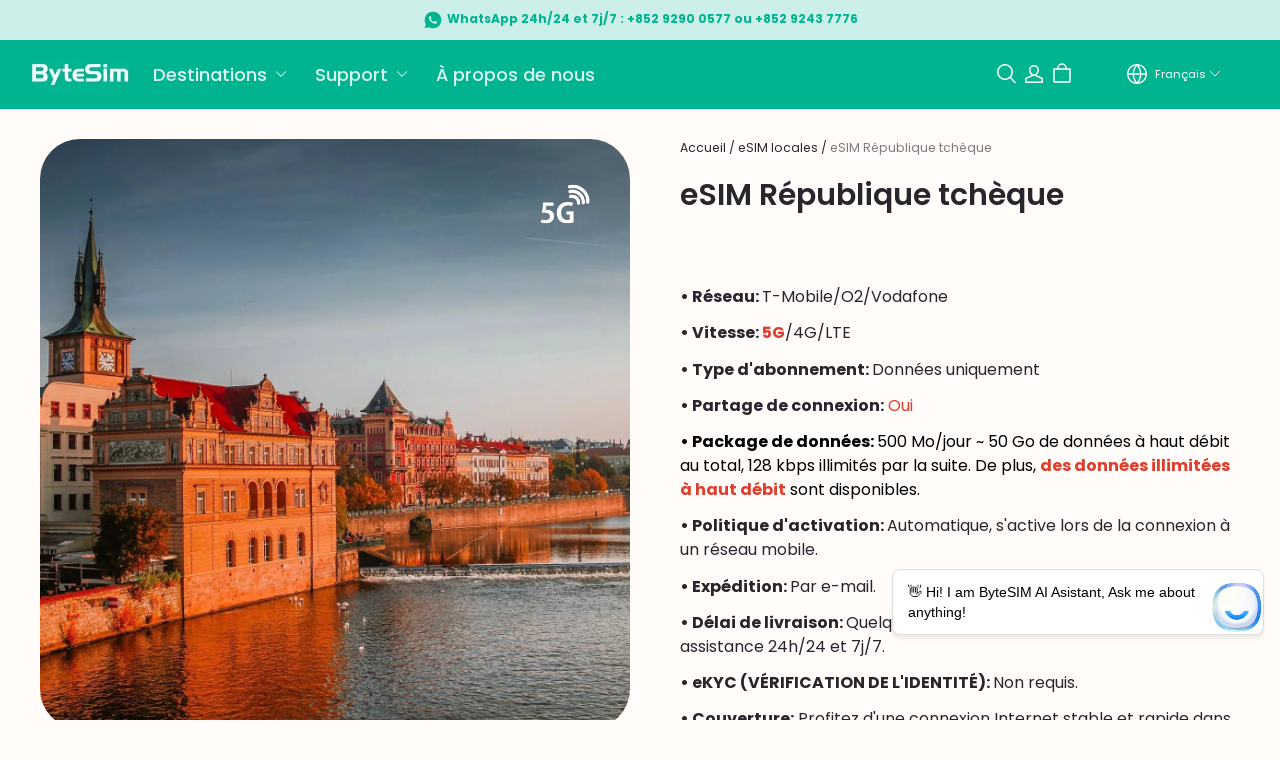

--- FILE ---
content_type: text/html; charset=utf-8
request_url: https://bytesim.com/fr/cart?view=ajax
body_size: 3408
content:

<div class="trade_mini_cart">
  
    

<button class="trade-cart-banner--close"><svg
    aria-hidden="true"
    focusable="false"
    role="presentation"
    xmlns="http://www.w3.org/2000/svg"
    width="13"
    height="13"
    viewBox="0 0 13 13"
  >
    <path fill-rule="evenodd" d="M5.306 6.5L0 1.194 1.194 0 6.5 5.306 11.806 0 13 1.194 7.694 6.5 13 11.806 11.806 13 6.5 7.694 1.194 13 0 11.806 5.306 6.5z">
    </path>
  </svg></button>

<div class="slot-cart slot-cart-list-header" data-slot-banner-cart-list-header></div>
<div class="trade-cart-banner">
  <div class="trade-cart-banner-title title6">
    <span class="trade-cart-banner--product-title--icon"><svg
        aria-hidden="true"
        focusable="false"
        role="presentation"
        width="18"
        height="13"
        viewBox="0 0 18 13"
        xmlns="http://www.w3.org/2000/svg"
      >
        <path fill="currentColor" fill-rule="evenodd" d="M6.23 9.1L2.078 5.2 0 7.15 6.23 13 18 1.95 15.923 0z"></path>
      </svg></span>
    Ajouté dans le panier
  </div>
  <div class="trade-cart-banner--product">
    <div class="shopline-element-cart-sku-item trade-cart-sku-item">
      <div class="trade-cart-sku-item-image-wrapper"></div>
      <div class="trade-cart-sku-item-info">
        <div class="trade-cart-sku-item-info-title body2"></div>
        <div class="trade-cart-sku-item-info-attrs"></div>
        <div class="trade-cart-sku-item-info-custom"></div>
        <div class="slot-cart slot-cart-item-info" data-slot-banner-cart-item-info></div>
        <div class="trade-cart-sku-item-info-amount body3"></div>
      </div>
    </div>

    <div class="slot-cart slot-cart-item-end" data-slot-banner-cart-item-end></div>
  </div>
</div>
<div class="trade-cart-banner-summations">
  <div class="trade-cart-banner-summations-subtotal">
    <span class="trade-cart-banner-summations-subtotal--label body2">
      Montant total du panier
    </span>
    <span class="notranslate body1 text_bold trade-cart-banner-summations-subtotal--price"></span>
  </div>

  <div class="slot-cart slot-cart-calculation-end" data-slot-banner-cart-calculation-end></div>
  <footer class="trade-cart-banner-summations-footer">
    <button class="btn trade-cart-banner-summations-footer-view-cart body3 text_bold" onclick="window.location.href='/fr/cart'">
      Voir le panier
      (<span class="trade-cart-banner-summations-footer-cart-total"></span>)</button>
      <div id="additional_button_mini-cart-pay-button" class="pay-button-cart">
        <button type="button" class="pay-button-checkout btn btn-primary">
          Payer
        </button>
      </div>
  </footer>

  <div class="slot-cart slot-cart-checkout-end slot-cart-checkout-end_top" data-slot-banner-cart-checkout-end></div>
</div>

</div>
<!-- cart/script/mini-cart.js -->
  <!-- assets/vendors/@yy_sl-theme-shared.min.css.hbs -->
<style>.mp-toast{position:absolute;top:50%;left:50%;box-sizing:content-box;z-index:1010;max-width:320px;margin:0;padding:0;transform:translate3d(-50%, -50%, 0)}.mp-toast.comment-toast{width:-webkit-fit-content;width:-moz-fit-content;width:fit-content}.mp-toast.comment-toast__inner{border-radius:0px}.mp-toast__inner{display:inline-block;padding:16px 32px;background:#000;color:#fff;opacity:.85;font-size:14px;border-radius:4px;font-variant:tabular-nums;line-height:1.5;list-style:none;font-feature-settings:"tnum";pointer-events:none;text-align:center;box-shadow:0px 4px 20px rgba(0,0,0,.15);pointer-events:all}.mp-toast__hidden{display:none !important}.mp-toast--loading{display:flex;flex-direction:column;align-items:center;justify-content:center;width:88px;max-width:70%;min-height:88px;padding:16px;color:#fff;font-size:14px;white-space:pre-wrap;text-align:center;word-break:break-all;background-color:rgba(0,0,0,.7);border-radius:8px;color:#c8c9cc;font-size:0;vertical-align:middle}.mp-toast--loading-style2{background-color:rgba(0,0,0,0)}.mp-toast--loading-style2 .mp-toast__content{display:none}.mp-toast__loading{padding:4px;color:#fff}.mp-toast__text{min-width:96px;min-height:0;margin-top:8px;color:#fff;font-size:14px}.mp-toast__fullscreen{position:fixed !important}.mp-loading{position:relative;color:#c8c9cc;font-size:0;vertical-align:middle}.mp-loading__circular{display:block;width:100%;height:100%}.mp-loading__circular circle{animation:mp-circular 1.5s ease-in-out infinite;stroke:currentColor;stroke-width:3;stroke-linecap:round}.mp-loading__text{display:inline-block;margin-left:8px;color:#969799;font-size:14px;vertical-align:middle;font-size:14px}.mp-loading__spinner{position:relative;display:inline-block;max-width:100%;width:100%;height:30px;max-height:100%;vertical-align:middle;animation:mp-rotate .8s linear infinite}.mp-loading__spinner--circular{animation-duration:2s}.mp-loading__success-box{position:relative;display:inline-block;max-width:100%;width:100%;height:30px;max-height:100%;vertical-align:middle}.mp-loading__success-box .hookmark{stroke-dasharray:100 100;stroke-dashoffset:100;animation:1s linear hookmarkTransform forwards .6s}.mp-loading__success-box .circle{stroke-dasharray:120;stroke-dashoffset:120;animation:1s linear circleTransform forwards}.mp-loading__success-box svg{width:100%;height:100%}@keyframes circleTransform{from{stroke-dasharray:120;stroke-dashoffset:120}to{stroke-dasharray:120;stroke-dashoffset:0}}@keyframes hookmarkTransform{from{stroke-dasharray:100 100;stroke-dashoffset:100}to{stroke-dasharray:100 100;stroke-dashoffset:0}}@keyframes mp-circular{0%{stroke-dasharray:1,200;stroke-dashoffset:0}50%{stroke-dasharray:90,150;stroke-dashoffset:-40}100%{stroke-dasharray:90,150;stroke-dashoffset:-120}}@keyframes mp-rotate{from{transform:rotate(0deg)}to{transform:rotate(360deg)}}@media(max-width: 320px){.mp-toast.comment-toast{max-width:80%;padding:16px 22px}}</style>
  <!-- assets/vendors/@sl_cart.min.css.hbs -->
<style>.mp-tooltip{box-sizing:border-box;margin:0;padding:0;color:rgba(0,0,0,.8509803922);font-size:14px;font-variant:tabular-nums;line-height:1.5715;list-style:none;font-feature-settings:"tnum";position:fixed;z-index:1070;display:block;width:-webkit-max-content;width:max-content;max-width:320px;visibility:visible;transform:translate(-50%, -100%)}.mp-tooltip--hidden{display:none}.mp-tooltip__inner{padding:6px 12px;color:#fff;text-align:left;text-decoration:none;background-color:#000;border-radius:4px;box-shadow:0 0 4px rgba(0,0,0,.17);max-width:180px;text-align:center;word-break:break-word}.mp-tooltip__arrow{position:absolute;display:block;width:13.07106781px;height:13.07106781px;overflow:hidden;background:0 0;pointer-events:none}.mp-tooltip__arrow-content{position:absolute;top:0;right:0;bottom:0;left:0;display:block;width:5px;height:5px;margin:auto;background-color:rgba(0,0,0,.7490196078);content:"";pointer-events:auto}.mp-tooltip--placement-top,.mp-tooltip--placement-topLeft,.mp-tooltip--placement-topRight{padding-bottom:8px}.mp-tooltip--placement-right,.mp-tooltip--placement-rightTop,.mp-tooltip--placement-rightBottom{padding-left:8px}.mp-tooltip--placement-bottom,.mp-tooltip--placement-bottomLeft,.mp-tooltip--placement-bottomRight{padding-top:8px}.mp-tooltip--placement-left,.mp-tooltip--placement-leftTop,.mp-tooltip--placement-leftBottom{padding-right:8px}.mp-tooltip--placement-top .mp-tooltip__arrow,.mp-tooltip--placement-topLeft .mp-tooltip__arrow,.mp-tooltip--placement-topRight .mp-tooltip__arrow{bottom:-5.07106781px}.mp-tooltip--placement-top .mp-tooltip__arrow-content,.mp-tooltip--placement-topLeft .mp-tooltip__arrow-content,.mp-tooltip--placement-topRight .mp-tooltip__arrow-content{box-shadow:3px 3px 7px rgba(0,0,0,.0705882353);transform:translateY(-6.53553391px) rotate(45deg)}.mp-tooltip--placement-top .mp-tooltip__arrow{left:50%;transform:translateX(-50%)}.mp-tooltip--placement-topLeft .mp-tooltip__arrow{left:13px}.mp-tooltip--placement-topRight .mp-tooltip__arrow{right:13px}.mp-tooltip--placement-right .mp-tooltip__arrow,.mp-tooltip--placement-rightTop .mp-tooltip__arrow,.mp-tooltip--placement-rightBottom .mp-tooltip__arrow{left:-5.07106781px}.mp-tooltip--placement-right .mp-tooltip__arrow-content,.mp-tooltip--placement-rightTop .mp-tooltip__arrow-content,.mp-tooltip--placement-rightBottom .mp-tooltip__arrow-content{box-shadow:-3px 3px 7px rgba(0,0,0,.0705882353);transform:translateX(6.53553391px) rotate(45deg)}.mp-tooltip--placement-right .mp-tooltip__arrow{top:50%;transform:translateY(-50%)}.mp-tooltip--placement-rightTop .mp-tooltip__arrow{top:5px}.mp-tooltip--placement-rightBottom .mp-tooltip__arrow{bottom:5px}.mp-tooltip--placement-left .mp-tooltip__arrow,.mp-tooltip--placement-leftTop .mp-tooltip__arrow,.mp-tooltip--placement-leftBottom .mp-tooltip__arrow{right:-5.07106781px}.mp-tooltip--placement-left .mp-tooltip__arrow-content,.mp-tooltip--placement-leftTop .mp-tooltip__arrow-content,.mp-tooltip--placement-leftBottom .mp-tooltip__arrow-content{box-shadow:3px -3px 7px rgba(0,0,0,.0705882353);transform:translateX(-6.53553391px) rotate(45deg)}.mp-tooltip--placement-left .mp-tooltip__arrow{top:50%;transform:translateY(-50%)}.mp-tooltip--placement-leftTop .mp-tooltip__arrow{top:5px}.mp-tooltip--placement-leftBottom .mp-tooltip__arrow{bottom:5px}.mp-tooltip--placement-bottom .mp-tooltip__arrow,.mp-tooltip--placement-bottomLeft .mp-tooltip__arrow,.mp-tooltip--placement-bottomRight .mp-tooltip__arrow{top:-5.07106781px}.mp-tooltip--placement-bottom .mp-tooltip__arrow-content,.mp-tooltip--placement-bottomLeft .mp-tooltip__arrow-content,.mp-tooltip--placement-bottomRight .mp-tooltip__arrow-content{box-shadow:-3px -3px 7px rgba(0,0,0,.0705882353);transform:translateY(6.53553391px) rotate(45deg)}.mp-tooltip--placement-bottom .mp-tooltip__arrow{left:50%;transform:translateX(-50%)}.mp-tooltip--placement-bottomLeft .mp-tooltip__arrow{left:13px}.mp-tooltip--placement-bottomRight .mp-tooltip__arrow{right:13px}.mp-tooltip-rtl{direction:rtl}.mp-tooltip-rtl .mp-tooltip-inner{text-align:right}</style>
  <script src="https://layout-assets-combo-virginia.myshopline.com/combo?md5=7e136eb759f6cff2a6802a2be8026431" defer="defer" type="text/javascript"></script>

  <script src="https://layout-assets-combo-virginia.myshopline.com/combo?md5=23c4aa89d54c085957ee22be93352c29" defer="defer" type="text/javascript"></script>




--- FILE ---
content_type: text/css; charset=utf-8
request_url: https://front.myshopline.com/cdn/v1/plugin/app-code-block/customer/member-system/2026010706285454/assets/index.2846e6f5.css
body_size: 33
content:
._bodyOverflowHidden_1gv03_1{overflow:hidden}._maskRoot_1gv03_4{position:fixed;top:0;left:0;bottom:0;right:0}._maskButton_1gv03_11{position:absolute;top:0;left:0;bottom:0;right:0;transition:opacity .3s ease-out}


--- FILE ---
content_type: image/svg+xml
request_url: https://img-va.myshopline.com/image/store/1663745358748/Language-M-1.svg?t=svg
body_size: 401
content:
<svg xmlns="http://www.w3.org/2000/svg" xmlns:xlink="http://www.w3.org/1999/xlink" width="1080" zoomAndPan="magnify" viewBox="0 0 810 809.999993" height="1080" preserveAspectRatio="xMidYMid meet" version="1.0"><path fill="#000000" d="M 405 0 C 181.589844 0 0 181.589844 0 405 C 0 628.410156 181.589844 810 405 810 C 628.410156 810 810 628.410156 810 405 C 810 181.589844 628.410156 0 405 0 Z M 751.980469 376.746094 L 582.070312 376.746094 C 574.535156 262.96875 535.351562 154.464844 468.667969 62.539062 C 621.25 90.796875 739.171875 218.886719 751.980469 376.746094 Z M 284.066406 433.253906 L 525.558594 433.253906 C 517.269531 545.148438 475.449219 651.390625 405 738.417969 C 334.171875 651.390625 292.351562 544.394531 284.441406 433.253906 Z M 284.066406 376.746094 C 292.351562 264.851562 334.171875 158.609375 404.625 71.582031 C 475.449219 158.609375 517.269531 265.605469 525.179688 376.746094 L 283.6875 376.746094 Z M 340.953125 62.539062 C 274.644531 154.089844 235.464844 262.589844 227.554688 376.746094 L 58.019531 376.746094 C 70.828125 219.265625 188.75 91.171875 341.332031 62.539062 Z M 58.019531 433.253906 L 227.929688 433.253906 C 235.464844 547.03125 274.648438 655.535156 341.332031 747.460938 C 188.75 719.203125 70.828125 591.113281 58.019531 433.253906 Z M 468.667969 747.460938 C 534.976562 655.910156 574.15625 547.410156 582.070312 433.253906 L 751.980469 433.253906 C 739.171875 590.734375 621.25 718.828125 468.667969 747.460938 Z M 468.667969 747.460938 " fill-opacity="1" fill-rule="nonzero"/></svg>

--- FILE ---
content_type: text/javascript; charset=utf-8
request_url: https://front.myshopline.com/cdn/v1/plugin/app-code-block/customer/member-system/2026010706285454/js/useCenterTheme-chunk-1b485677.js
body_size: 957
content:
import{p as I,aA as L,n as O,E as y,ay as t}from"./index-a209a788.js";import{E as V,X as h,Y as w,a8 as E}from"./App-chunk-91ab6079.js";const N=g=>{const[P,s]=I({}),{sharedState:a}=V(),r=t,B=L();return O(()=>{var T,k;const d=(T=a==null?void 0:a.customData)==null?void 0:T.themeSetting,c=(k=a==null?void 0:a.customData)==null?void 0:k.entrySetting,f=g||(d==null?void 0:d.style)||"light";let e={};const p=(d==null?void 0:d.primary)||"#F9D6A5",u=(d==null?void 0:d.secondary)||"#1F1E1E";f==="dark"?e={pageBg2:"#141414",pageBg:"#232324",boxBg:"#232324",text:"#fff",description:"rgba(255, 255, 255, 0.65)",border:"#1C1C1C",bottomBg:"linear-gradient(0deg, #232324 60.89%, rgba(35, 35, 36, 0) 100%)",productCardName:"#fff",productCardSku:"rgba(255, 255, 255, 0.3)",productPoint:"#fff",productCardBg:"#232324",productCardBorder:"rgba(255, 255, 255, 0.16)",title:"#fff"}:e={pageBg2:"#ffffff",pageBg:"#ffffff",boxBg:"#ffffff",text:"#2C2C2C",description:"rgba(0, 0, 0, 0.6)",border:"#F3F3F2",bottomBg:"linear-gradient(0deg, #FFFFFF 60.89%, rgba(255, 255, 255, 0) 100%)",productCardName:"#222",productCardSku:"rgba(0, 0, 0, 0.6)",productPoint:"#2c2c2c",productCardBg:"#f7f8fb",productCardBorder:"#f3f3f2",title:"#1F1E1E"};const l={primary:p,secondary:u},_=h((l==null?void 0:l[(d==null?void 0:d.headerBgType)||"primary"])||l.primary),[$,i,b]=w(_.r,_.g,_.b),S=`hsla(${$}, ${i}%, ${b}%, 1)`,x=`hsla(${$}, ${i>=1?i+10:i}%, ${b>15?b-15:b}%, 1)`;switch(c==null?void 0:c.pcPosition){case y.BOTTOM_LEFT:c==null||c.pcPaddingSide,c==null||c.pcPaddingBottom;break;case y.BOTTOM_RIGHT:c==null||c.pcPaddingSide,c==null||c.pcPaddingBottom}const q={square:0,radius:4,rounded:42},C={square:0,radius:6,rounded:16},n=r.color_entry_line?E(r.color_entry_line):{},o=r.color_text?E(r.color_text):{},F=r==null?void 0:r.btn_border_radius;s({theme:f,primary:p,secondary:u,globalIconColor:l==null?void 0:l[(d==null?void 0:d.iconColor)||"primary"],globalIconTextColor:f==="dark"?"#fff":"#3B3836",btn:(l==null?void 0:l[d==null?void 0:d.btnColor])||p,btnText:(d==null?void 0:d.btnTextColor)||"#1F1E1E",...e,text:r==null?void 0:r.color_text,bodyColor:r==null?void 0:r.color_page_background,maskBg:r==null?void 0:r.color_mask,boxLine:r==null?void 0:r.color_entry_line,btnBorderRadius:F||q[(r==null?void 0:r.button_style)||"square"],inputBg:`rgba(${n==null?void 0:n.r}, ${n==null?void 0:n.g}, ${n.b}, 0.4)`,inputLine:r==null?void 0:r.color_entry_line,fillBtnBg:r.color_btn_background,fillBtnText:r.color_btn_text,emptyColor:r.color_text,emptyTextColor:`rgba(${o==null?void 0:o.r}, ${o==null?void 0:o.g}, ${o.b}, 0.4)`,gradient:`linear-gradient(135.19deg, ${S}, ${x})`,description:`rgba(${o==null?void 0:o.r}, ${o==null?void 0:o.g}, ${o.b}, 0.65)`,color_btn_text:(r==null?void 0:r.color_btn_text)||"#FFFFFF",color_btn_background:(r==null?void 0:r.color_btn_background)||"#111111",isMobile:B,tag:{normal:{color:`rgba(${o==null?void 0:o.r}, ${o==null?void 0:o.g}, ${o.b}, 0.5)`,bg:`rgba(${o==null?void 0:o.r}, ${o==null?void 0:o.g}, ${o.b}, 0.06)`,borderRadius:F||C[(r==null?void 0:r.button_style)||"square"]}},multiLineTextEllipsis:{boxShadow:r==null?void 0:r.color_page_background}})},[B,r,a,g]),{theme:P}};export{N as u};


--- FILE ---
content_type: image/svg+xml
request_url: https://img.myshopline.com/image/shopline/ee3f6b789ab748f6b263e69d477efd1d.svg?t=svg
body_size: 930
content:
<svg width="50" height="32" viewBox="0 0 50 32" fill="none" xmlns="http://www.w3.org/2000/svg">
<path d="M46.4079 32C47.722 32 48.8 30.9112 48.8 29.5841V2.4095C48.8 1.08878 47.722 0 46.4079 0H2.39216C1.07807 0 0 1.08878 0 2.4095V29.5841C0 30.9112 1.07807 32 2.39216 32H46.4079Z" fill="#0047BA"/>
<path d="M19.1592 16.5956H16.6357C15.8947 16.5956 14.9364 17.124 14.6617 17.8262L14.9109 16.4797H11.8252L10.4644 24.2236H13.55L14.4061 19.3209H17.7282C17.7282 19.3209 17.3066 21.7497 17.1149 22.8385C16.9296 23.9272 17.658 24.1914 18.0221 24.1914H19.6384L20.6925 18.1676C20.5903 17.3043 20.0153 16.5956 19.1592 16.5956Z" fill="white"/>
<path d="M9.60823 16.4797L9.02686 19.8041L11.3715 16.4797H9.60823Z" fill="white"/>
<path d="M13.2686 4.34918H2.94463L2.49744 6.91333H6.1006L4.65678 15.1855H7.76805L9.21186 6.91333H12.8214L13.2686 4.34918Z" fill="#FFCD00"/>
<path d="M15.4032 12.6468L15.8568 10.0569H13.0905L12.6369 12.6468H15.4032ZM11.0461 15.1851C10.1901 15.1851 9.61512 14.4764 9.76205 13.6132L10.5606 9.0841C10.7075 8.22078 11.5317 7.51855 12.3878 7.51855H17.4475C18.3036 7.51855 18.8786 8.22078 18.7253 9.0841L17.933 13.6132C17.7797 14.4764 16.9556 15.1851 16.0995 15.1851H11.0461Z" fill="#FFCD00"/>
<path d="M31.4127 12.6467L31.8663 10.0568H35.8719L36.3191 7.51849H31.1635C30.3075 7.51849 29.4834 8.22072 29.33 9.08404L28.5378 13.6131C28.3909 14.4764 28.9659 15.1851 29.822 15.1851H34.837L35.2778 12.6467H31.4127Z" fill="#FFCD00"/>
<path d="M25.1132 12.6468H21.7209L22.6153 7.51855H19.913L18.8461 13.6132C18.6928 14.4764 19.2741 15.1851 20.1302 15.1851H22.7623C23.6184 15.1851 24.3147 14.6697 24.8705 14.0062C24.8705 14.0062 25.1708 14.8952 25.6052 15.0949C26.0396 15.2947 27.362 15.2495 27.362 15.2495L28.7164 7.52502H26.0141L25.1132 12.6468Z" fill="#FFCD00"/>
<path d="M44.5992 7.55709H42.0757C41.3346 7.55709 40.6191 8.08536 40.3381 8.78759L41.0663 4.62573H38.2234L36.3771 15.185H39.2264L40.0825 10.2823H43.1682C43.1682 10.2823 42.7465 12.7111 42.5548 13.7999C42.3632 14.8822 43.0979 15.1464 43.4557 15.1464H44.8292L45.8833 9.12264C46.0302 8.25932 45.4553 7.55709 44.5992 7.55709Z" fill="#FFCD00"/>
<path d="M34.4669 26.8011C33.3169 26.8011 32.5375 25.8476 32.7419 24.6879L33.8088 18.5997C34.0069 17.4401 35.1185 16.4866 36.2748 16.4866H42.7145C43.8645 16.4866 44.6438 17.4401 44.4394 18.5997L43.3789 24.6879C43.1745 25.8476 42.0693 26.8011 40.9129 26.8011H34.4669ZM40.4657 23.9535L41.2771 19.3342H36.7093L35.8979 23.9535H40.4657Z" fill="#FFCD00"/>
<path d="M28.218 23.9535H23.6502L24.4615 19.3342H31.8659L32.3514 16.4866H24.0207C22.8707 16.4866 21.7592 17.4401 21.5611 18.5997L20.4942 24.6879C20.2962 25.8476 21.0692 26.8011 22.2191 26.8011H28.6588C29.8087 26.8011 30.9204 25.8476 31.1184 24.6879L31.7701 20.9513H28.7355L28.218 23.9535Z" fill="#FFCD00"/>
</svg>


--- FILE ---
content_type: text/javascript; charset=utf-8
request_url: https://front.myshopline.com/cdn/v1/plugin/app-code-block/customer/member-system/2026010706285454/js/useTouch-chunk-961bfc36.js
body_size: 566
content:
import{p as s}from"./index-a209a788.js";import{u as e}from"./index-chunk-c0164c5f.js";import{aJ as S}from"./App-chunk-91ab6079.js";const Y=10,v=(o,r)=>o>r&&o>Y?"horizontal":r>o&&r>Y?"vertical":"",b=({ref:o,disabled:r=!1,onMove:M})=>{const[n,d]=s(0),[a,I]=s(0),[c,i]=s(0),[u,l]=s(0),[h,p]=s(""),[P,f]=s(!1);return e("touchstart",t=>{t.stopPropagation(),!r&&(i(0),l(0),p(""),d(t.touches[0].clientX),I(t.touches[0].clientY))},{target:o}),e("touchmove",S(t=>{if(t.stopPropagation(),r)return;const g=t.touches[0],m=g.clientX-n,D=g.clientY-a;i(m),l(D);const X=v(Math.abs(m),Math.abs(D));p(X),f(!!X)},50),{target:o}),e("touchend",t=>{t.stopPropagation(),P&&(f(!1),M({deltaX:c,deltaY:u,direction:h}))},{target:o}),{startX:n,startY:a,deltaX:c,deltaY:u,direction:h}};export{b as u};


--- FILE ---
content_type: application/javascript; charset=utf-8
request_url: https://layout-assets-combo-virginia.myshopline.com/combo?md5=157008bf562bd4516afdaf44fa92e243
body_size: 140456
content:
window.SLM = window.SLM || {};

window.SLM['theme-shared/utils/get-env.js'] = window.SLM['theme-shared/utils/get-env.js'] || function () {
  const _exports = {};

  function getEnv(key) {
    const ENV = window.__ENV__ || {};
    if (key) return ENV[key];
    return ENV;
  }

  _exports.default = getEnv;
  return _exports;
}();
window.SLM = window.SLM || {};

window.SLM['theme-shared/utils/event-bus.js'] = window.SLM['theme-shared/utils/event-bus.js'] || function () {
  const _exports = {};
  const EventEmitter = window['eventemitter3']['default'];

  if (!window.SL_EventBus) {
    window.SL_EventBus = new EventEmitter();
    window.SL_EventEmitter = EventEmitter;
  }

  const {
    SL_EventBus
  } = window;
  _exports.SL_EventBus = SL_EventBus;
  const {
    SL_EventEmitter
  } = window;
  _exports.SL_EventEmitter = SL_EventEmitter;
  _exports.default = {
    SL_EventBus: window.SL_EventBus,
    SL_EventEmitter: window.SL_EventEmitter
  };
  return _exports;
}();
window.SLM = window.SLM || {};

window.SLM['theme-shared/utils/parsePathToArray.js'] = window.SLM['theme-shared/utils/parsePathToArray.js'] || function () {
  const _exports = {};

  function parsePathToArray(path) {
    if (typeof path !== 'string') {
      throw new TypeError('path must be string');
    }

    return path.replace(/\]/, '').split(/[.[]/);
  }

  _exports.default = parsePathToArray;
  return _exports;
}();
window.SLM = window.SLM || {};

window.SLM['theme-shared/utils/state-selector.js'] = window.SLM['theme-shared/utils/state-selector.js'] || function () {
  const _exports = {};
  const { SL_EventEmitter } = window['SLM']['theme-shared/utils/event-bus.js'];
  const parsePathToArray = window['SLM']['theme-shared/utils/parsePathToArray.js'].default;

  class SLState {
    constructor(state) {
      this.bus = new SL_EventEmitter();
      this.rootState = state;
    }

    get(path) {
      const keys = parsePathToArray(path);
      const value = keys.reduce((prev, current) => {
        if (!prev) return undefined;
        return prev[current];
      }, this.rootState);
      return value;
    }

    set(path, newValue) {
      if (typeof newValue === 'function') {
        throw TypeError('newValue must not be a function');
      }

      const keys = parsePathToArray(path);
      let oldValue;
      keys.reduce((prev, current, index) => {
        if (index === keys.length - 1) {
          const key = prev;
          oldValue = key[current];
          key[current] = newValue;
        }

        return prev[current];
      }, this.rootState);
      this.bus.emit(path, newValue, oldValue);
    }

    on(...args) {
      return this.bus.on(...args);
    }

    off(...args) {
      return this.bus.off(...args);
    }

  }

  const __PRELOAD_STATE__ = window.__PRELOAD_STATE__ || {};

  if (!window.SL_State) {
    window.SL_State = new SLState(__PRELOAD_STATE__);
  }

  const {
    SL_State
  } = window;
  _exports.SL_State = SL_State;
  return _exports;
}();
window.SLM = window.SLM || {};

window.SLM['theme-shared/utils/report/hdReport.js'] = window.SLM['theme-shared/utils/report/hdReport.js'] || function () {
  const _exports = {};
  const Cookies = window['js-cookie']['default'];
  const dayjs = window['dayjs']['default'];
  const utc = window['dayjs']['/plugin/utc'].default;
  const timezone = window['dayjs']['/plugin/timezone'].default;
  const { sessionId } = window['@sl/logger'];
  const geEnv = window['SLM']['theme-shared/utils/get-env.js'].default;
  const { SL_State } = window['SLM']['theme-shared/utils/state-selector.js'];
  dayjs.extend(utc);
  dayjs.extend(timezone);

  class HdReport {
    constructor() {
      this.deviceInfo = null;
      const {
        APP_ENV
      } = geEnv();
      const Shopline = window.Shopline || {};
      let env = APP_ENV !== 'develop' ? 'product' : '';

      if (APP_ENV === 'preview') {
        env = APP_ENV;
      }

      if (Shopline.designMode) {
        env = '';
      }

      const debugMode = Shopline.designMode ? false : APP_ENV === 'staging' || APP_ENV === 'develop';
      const pid = window.__PRELOAD_STATE__ ? window.__PRELOAD_STATE__.serverEventId : undefined;
      const timeOffset = Shopline.systemTimestamp ? +new Date() - Shopline.systemTimestamp : 0;
      const that = this;
      const {
        USE_REPORT_URL_STORE_IDS
      } = window.__ENV__ || {};
      if (!window.HdSdk || !window.HdSdk.shopTracker) return;
      window.HdSdk.shopTracker.setOptions({
        env,
        timezoneOffset: SL_State.get('storeInfo.timezoneOffset') || 0,
        disableIframeId: true,
        timeOffset,
        beforeSend: async data => {
          if (!that.deviceInfo && window.__DF__) {
            that.deviceInfo = await window.__DF__.getDeviceInfo();
          }

          const warpData = {
            theme_id: SL_State.get('themeConfig.themeId'),
            store_region: SL_State.get('storeInfo.marketStorageRegion'),
            store_timezone: SL_State.get('storeInfo.timezone'),
            user_timezone: dayjs.tz.guess(),
            theme_name: Shopline.themeName,
            theme_version: Shopline.themeVersion,
            is_admin: Cookies.get('r_b_ined') || '0',
            device_token: that.deviceInfo ? that.deviceInfo.token : undefined,
            ua_info: that.deviceInfo ? that.deviceInfo.deviceInfo : undefined,
            pid,
            update_mode: Shopline.updateMode ? Shopline.updateMode.toString() || '' : undefined,
            time_offset: timeOffset,
            trade_logger_id: sessionId.get(),
            ...data
          };

          if (!Object.prototype.hasOwnProperty.call(data, 'iframe_id') || Number(data.iframe_id) === 1) {
            warpData.iframe_id = Cookies.get('n_u') || Cookies.get('sl_iframe_id');
          }

          return warpData;
        }
      });
      window.HdSdk.shopTracker.setDebugMode(debugMode);
      window.HdSdk.shopTracker.use('url', (url, payload) => {
        const payloads = [].concat(payload);
        const enhancedUrl = `${url}${url.indexOf('?') === -1 ? `?` : '&'}_pid=${pid}`;
        const defaultEventId = -999;
        const obj = payloads.reduce((o, {
          source
        }) => {
          const result = o;
          const {
            act,
            eventid,
            event_id
          } = source;
          const item = eventid || event_id || defaultEventId;
          result[act] = result[act] ? [...result[act], item] : [item];
          return result;
        }, {});
        const joinStr = Object.keys(obj).reduce((str, act) => {
          return `${str}:${act}_${obj[act].join(',')}`;
        }, '').slice(1);
        const tempUrl = `${enhancedUrl}&_act=${joinStr}`;

        if (USE_REPORT_URL_STORE_IDS && USE_REPORT_URL_STORE_IDS.some(id => id === Shopline.storeId || id === 'all')) {
          if (tempUrl.indexOf('n.gif') !== -1) {
            return tempUrl.replace('/eclytics/n.gif', '/eclytics/i');
          }

          if (tempUrl.indexOf('o.gif') !== -1) {
            return tempUrl.replace('/eclytics/o.gif', '/eclytics/c');
          }
        }

        return tempUrl;
      });
    }

  }

  const hidooRp = window.SL_Report ? window.SL_Report.hdReportInstance || new HdReport() : undefined;

  if (!window.SL_Report || !window.SL_Report.hdReportInstance) {
    window.SL_Report = window.SL_Report || {};
    window.SL_Report.hdReportInstance = hidooRp;
  }

  _exports.hidooRp = hidooRp;
  _exports.HdReport = HdReport;
  return _exports;
}();
window.SLM = window.SLM || {};

window.SLM['theme-shared/utils/report/@hiido.js'] = window.SLM['theme-shared/utils/report/@hiido.js'] || function () {
  const _exports = {};
  const Cookies = window['js-cookie']['default'];
  const ClickType = {
    AddPaymentInfo: 6,
    AddToCart: 1,
    InitiateCheckout: 4
  };
  _exports.ClickType = ClickType;

  class Hidoo {
    init() {
      return this;
    }

    load() {
      return this;
    }

    report() {}

  }

  Hidoo.FB_CHECKER_INFO = {
    lock: false,
    interval: 300,
    timmer: null
  };

  Hidoo.fbChecker = function () {};

  Hidoo.getFbParams = function () {
    const re = {
      iframe_id: 1
    };
    ['c_user', '_fbp', '_fbc'].forEach(key => {
      re[key] = Cookies.get(key) || '';
    });
    return re;
  };

  _exports.default = new Hidoo();
  return _exports;
}();
window.SLM = window.SLM || {};

window.SLM['theme-shared/utils/createLogger.js'] = window.SLM['theme-shared/utils/createLogger.js'] || function () {
  const _exports = {};
  const createDebug = window['debug']['default'];
  const getEnv = window['SLM']['theme-shared/utils/get-env.js'].default;

  const isFunction = fn => typeof fn === 'function';

  const createLogger = (name, description) => {
    const logger = {
      debug: window.console.debug,
      error: window.console.error,
      info: window.console.info,
      log: window.console.log
    };

    if (typeof window === 'undefined') {
      return logger;
    }

    if (['product'].includes(getEnv().APP_ENV)) {
      createDebug && createDebug.disable();
    }

    if (!isFunction(createDebug)) return;
    const desc = description ? ` - ${description}` : '';
    logger.error = createDebug(`${name}:error${desc}`).bind(console);
    logger.debug = createDebug(`${name}:debug${desc}`).bind(console);
    logger.info = createDebug(`${name}:info${desc}`).bind(console);
    logger.log = createDebug(`${name}:log${desc}`).bind(console);
    return logger;
  };

  _exports.default = createLogger;
  return _exports;
}();
window.SLM = window.SLM || {};

window.SLM['theme-shared/utils/report/utils.js'] = window.SLM['theme-shared/utils/report/utils.js'] || function () {
  const _exports = {};
  const createLogger = window['SLM']['theme-shared/utils/createLogger.js'].default;

  function composedPath(event) {
    if (event.path) {
      return event.path;
    }

    if (typeof event.composedPath === 'function') {
      return event.composedPath();
    }

    const path = [];
    let {
      target
    } = event;

    while (target.parentNode !== null) {
      path.push(target);
      target = target.parentNode;
    }

    path.push(document, window);
    return path;
  }

  _exports.composedPath = composedPath;
  const storageName = `orderSignList`;
  const helpersConsole = createLogger('helpers', '[matchOrderSign]');

  function addOrderSign(seq) {
    if (typeof window !== 'undefined') {
      const signListJSON = window && window.localStorage && window.localStorage.getItem(storageName) || JSON.stringify([]);
      const signList = JSON.parse(signListJSON);
      signList.push(seq);
      window && window.localStorage && window.localStorage.setItem(storageName, JSON.stringify(signList));
      helpersConsole.log('signList', signList);
    }
  }

  _exports.addOrderSign = addOrderSign;

  function matchOrderSign(seq) {
    if (typeof window !== 'undefined') {
      const signListJSON = window && window.localStorage && window.localStorage.getItem(storageName) || JSON.stringify([]);
      const signList = JSON.parse(signListJSON);
      helpersConsole.log('match seq', seq);
      return signList.includes(seq);
    }
  }

  _exports.matchOrderSign = matchOrderSign;

  function removeOrderSign(seq, options = {}) {
    if (typeof window !== 'undefined') {
      const signListJSON = window && window.localStorage && window.localStorage.getItem(storageName) || JSON.stringify([]);
      const signList = JSON.parse(signListJSON);

      if (options && options.removeAll) {
        helpersConsole.log('remove all', storageName);
        window && window.localStorage && window.localStorage.removeItem(storageName);
        return;
      }

      const filterList = signList.filter(sign => sign !== seq);
      helpersConsole.log('filter', filterList);
      window && window.localStorage && window.localStorage.setItem(storageName, JSON.stringify(filterList));
    }
  }

  _exports.removeOrderSign = removeOrderSign;

  function onDomReady(fn) {
    document.removeEventListener('DOMContentLoaded', fn);

    if (document.readyState !== 'loading') {
      setTimeout(fn, 1);
    } else {
      document.addEventListener('DOMContentLoaded', () => {
        setTimeout(fn);
      });
    }
  }

  _exports.onDomReady = onDomReady;
  return _exports;
}();
window.SLM = window.SLM || {};

window.SLM['theme-shared/utils/report/const.js'] = window.SLM['theme-shared/utils/report/const.js'] || function () {
  const _exports = {};
  const getEnv = window['SLM']['theme-shared/utils/get-env.js'].default;
  const PageType = {
    Home: 0,
    ProductCategory: 1,
    ProductAll: 2,
    ProductDetail: 3,
    ProductSearch: 4,
    MiniCart: 5,
    Cart: 6,
    CheckoutProgress: 7,
    CheckoutConfirm: 8,
    OrderConfirm: 9,
    SignIn: 10,
    SignInSuccess: 11,
    SignUp: 12,
    SignUpSuccess: 13,
    ProductPage: 14,
    UserCenter: 15,
    SalesPromotion: 16,
    OrderDetail: 17,
    OneShop: 18
  };
  const ClickType = {
    SelectContent_Product: 0,
    AddToCart: 1,
    RemoveFromCart: 2,
    CheckoutToCart: 3,
    BeginCheckout: 4,
    CheckoutProgress: 5,
    PlaceOrder: 6,
    Login: 7,
    ViewCart: 8
  };
  const eventType = {
    SetCheckoutOption: 'set_checkout_option',
    SelectContent: 'select_content',
    AddToCart: 'add_to_cart',
    RemoveFromCart: 'remove_from_cart',
    ViewCart: 'view_cart'
  };
  const isProd = ['product', 'preview'].includes(getEnv().APP_ENV);
  const salvageURLMap = {
    stg: {
      single: 'https://websdkentmaster0923.myshoplinestg.com/action/event/salvage',
      batch: 'https://websdkentmaster0923.myshoplinestg.com/action/event/batchSalvage'
    },
    prd: {
      single: 'https://websdkentmaster0923.myshopline.com/action/event/salvage',
      batch: 'https://websdkentmaster0923.myshopline.com/action/event/batchSalvage'
    }
  };
  const salvageURL = isProd ? salvageURLMap.prd : salvageURLMap.stg;
  _exports.ClickType = ClickType;
  _exports.PageType = PageType;
  _exports.salvageURL = salvageURL;
  _exports.eventType = eventType;
  const EXCLUDE_ADS_PAGE_VIEW_ALIAS = ['Checkout', 'Thankyou', 'Processing'];
  _exports.EXCLUDE_ADS_PAGE_VIEW_ALIAS = EXCLUDE_ADS_PAGE_VIEW_ALIAS;
  return _exports;
}();
window.SLM = window.SLM || {};

window.SLM['theme-shared/utils/report/index.js'] = window.SLM['theme-shared/utils/report/index.js'] || function () {
  const _exports = {};
  const HiidoReport = window['SLM']['theme-shared/utils/report/@hiido.js'].default;
  const { composedPath } = window['SLM']['theme-shared/utils/report/utils.js'];
  const { EXCLUDE_ADS_PAGE_VIEW_ALIAS } = window['SLM']['theme-shared/utils/report/const.js'];
  const CLICK_CLASSNAME = '__sl-track_click';
  const EXPOSE_CLASSNAME = '__sl-track_expose';
  const COLLECT_CLICK_CLASSNAME = '__sl-collect_click';
  const COLLECT_EXPOSE_CLASSNAME = '__sl-collect_expose';

  if (!window.SL_Report || !window.SL_Report.loaded) {
    window.SL_Report = window.SL_Report || {};
    initReportEvent();
  }

  if (!window.SL_Report.HdObserverSet) {
    window.SL_Report.HdObserverSet = new WeakSet();
  }

  if (!window.SL_Report.HdObserver) {
    window.SL_Report.HdObserver = new IntersectionObserver(entries => {
      entries.forEach(entrie => {
        if (entrie.isIntersecting) {
          const repeat = entrie.target ? entrie.target.dataset['track_repeat'] || entrie.target.dataset['collect_repeat'] : undefined;

          if (entrie.target.classList && (entrie.target.classList.contains(EXPOSE_CLASSNAME) || entrie.target.classList.contains(COLLECT_EXPOSE_CLASSNAME)) && (repeat === 'true' || repeat !== 'true' && !window.SL_Report.HdObserverSet.has(entrie.target))) {
            let collectObj = {};
            sendCollect(entrie.target, collectObj, () => {
              if (repeat !== 'true') {
                window.SL_Report.HdObserverSet.add(entrie.target);
              }
            });
          } else {
            if (!window.SL_Report.HdObserverSet.has(entrie.target)) {
              window.SL_EventBus.emit('global:hdReport:expose', entrie.target);
              window.SL_Report.HdObserverSet.add(entrie.target);
            }
          }
        }
      });
    }, {
      threshold: 0
    });
  }

  function initReportEvent() {
    window.SL_Report.loaded = true;
    window.SL_EventBus.on('global:thirdPartReport', data => {
      try {
        Object.keys(data).forEach(dataKey => {
          let eventKey = dataKey;

          if (dataKey === 'GAR') {
            eventKey = 'GARemarketing';
          }

          if (dataKey === 'GA4') {
            eventKey = 'GA';
          }

          if (window.__PRELOAD_STATE__.eventTrace && window.__PRELOAD_STATE__.eventTrace.enabled[eventKey]) {
            let configs = window.__PRELOAD_STATE__.eventTrace.enabled[eventKey];

            if (eventKey === 'GA') {
              const newConfigs = configs.reduce((list, config) => {
                const hasConfig = list.some(c => {
                  if (!c.version) return false;
                  if (c.version === config.version) return true;
                });
                return !hasConfig ? [...list, config] : list;
              }, []);
              configs = newConfigs;
            }

            let payloads = data[dataKey];

            switch (dataKey) {
              case 'GA':
              case 'GAAds':
              case 'GARemarketing':
              case 'GAR':
              case 'GA4':
                configs.forEach(config => {
                  if (dataKey === 'GA' && config.enableEnhancedEcom && data.GAE) {
                    payloads = data[dataKey].concat(data.GAE);
                  }

                  payloads.forEach(([track, event, data = {}, scope, ...rest]) => {
                    data = data || {};
                    const {
                      useLegacyCode,
                      traceType,
                      version
                    } = config;
                    if (parseInt(traceType, 10) === 0) return;
                    if (useLegacyCode === undefined && dataKey === 'GAR') return;
                    if (parseInt(useLegacyCode, 10) === 0 && dataKey === 'GARemarketing') return;
                    if (parseInt(useLegacyCode, 10) === 1 && dataKey === 'GAR') return;
                    if ((config.scope || scope) && scope !== config.scope) return;

                    if (!version) {
                      if (dataKey === 'GA4') return;
                    } else {
                      if (dataKey === 'GA' && version === 'GA4') return;
                      if (dataKey === 'GA4' && version === 'UA') return;
                    }

                    const isDataObj = Object.prototype.toString.call(data) === '[object Object]';

                    if (['GARemarketing', 'GAR'].indexOf(dataKey) !== -1 && isDataObj) {
                      data.send_to = `${config.id}`;
                    }

                    if ('GA' === dataKey) {
                      if (version) {
                        data.send_to = 'UA';
                      } else {
                        data.send_to = `${config.id}`;
                      }
                    }

                    if ('GA4' === dataKey) {
                      data.send_to = 'GA4';
                    }

                    if (dataKey === 'GAAds' && isDataObj) {
                      data.send_to = `${config.id}/${config.tag}`;
                    }

                    window.gtag(track, event, data, ...rest);
                  });
                });
                break;

              case 'FBPixel':
                payloads.forEach(payload => {
                  const [action, eventName, customData = {}, extData = {}, ...rest] = payload;
                  window.fbq(action, eventName, customData, extData, ...rest);
                });
                break;

              default:
                break;
            }
          }
        });

        if (data.FBPixel && data.FBPixel[0]) {
          HiidoReport.report(data.FBPixel[0][1], data.FBPixel[0][2], data.FBPixel[0][3], data.FBPixel[0][4]);
        }
      } catch (err) {
        console.error('global:thirdPartReport err:', err);
      }
    });
    let beforeunloadCallback;
    let getDestPathCallback;
    let sendLock = false;
    window.SL_EventBus.on('global:hdReport:exit', data => {
      if (beforeunloadCallback) {
        sendLock = false;
        window.removeEventListener('beforeunload', beforeunloadCallback);
        document.removeEventListener('click', getDestPathCallback);
      }

      function report(data, page_dest) {
        if (sendLock) return;
        sendLock = true;

        if (Object.prototype.toString.call(data) === '[object Object]') {
          window.HdSdk && window.HdSdk.shopTracker.collect({
            action_type: '999',
            page_dest_url: page_dest,
            ...data
          });
        }
      }

      beforeunloadCallback = () => {
        report(data, '');
      };

      getDestPathCallback = event => {
        const path = composedPath(event);

        for (let i = path.length; i--;) {
          const element = path[i];

          if (element && element.nodeType === 1 && element.nodeName.toLowerCase() === 'a') {
            if (/^https?:\/\//.test(element.href)) {
              report(data, element.href);
              break;
            }
          }
        }
      };

      window.addEventListener('beforeunload', beforeunloadCallback);
      document.addEventListener('click', getDestPathCallback);
    });
    window.SL_EventBus.on('global:hdReport:pageview', (...data) => {
      const [eventIdOrData, ...rest] = data;

      if (Object.prototype.toString.call(eventIdOrData) === '[object Object]') {
        window.HdSdk && window.HdSdk.shopTracker.collect(eventIdOrData);
      }
    });
    const excludeAds = EXCLUDE_ADS_PAGE_VIEW_ALIAS.includes(window.Shopline && window.Shopline.uri && window.Shopline.uri.alias);
    window.SL_EventBus.emit('global:thirdPartReport', {
      FBPixel: [['track', 'PageView', {}, {
        eventID: window.__PRELOAD_STATE__ ? window.__PRELOAD_STATE__.serverEventId : undefined
      }]],
      GAAds: excludeAds ? [] : [['event', 'conversion', null]],
      GA: [['event', 'page_view', {
        page_title: document.title,
        page_location: window.location.href,
        page_path: window.location.pathname + window.location.search
      }]],
      GA4: [['event', 'page_view', {
        page_title: document.title,
        page_location: window.location.href,
        page_path: window.location.pathname + window.location.search
      }]]
    });
    startObserver();
    clickCollect();
  }

  function sendCollect(el, collectObj, callback) {
    while (el) {
      const {
        dataset
      } = el;
      collectReportProps(dataset, collectObj);
      el = el.parentNode;
    }

    if (!Object.keys(collectObj).length) return;
    const {
      collect
    } = collectObj;

    if (collect && Object.keys(collect).length) {
      window.HdSdk && window.HdSdk.shopTracker.collect(collect);
    }

    callback && callback();
  }

  function collectReportProps(dataset, collectObj = {}) {
    if (!dataset) return;
    Object.keys(dataset).forEach(sKey => {
      ['track', 'collect'].forEach(collectKey => {
        const value = dataset[sKey];

        if (sKey.indexOf(collectKey) === 0) {
          collectObj[collectKey] = collectObj[collectKey] || {};
          let key = sKey.replace(collectKey, '');
          if (key.startsWith('_')) return;
          key = key.replace(/[A-Z]/g, (letter, index) => {
            return `${index === 0 ? '' : '_'}${letter.toLowerCase()}`;
          });

          if (!collectObj[collectKey].hasOwnProperty(key)) {
            collectObj[collectKey][key] = value;
          }
        }
      });
    });
  }

  function collectObserver(options) {
    [].forEach.call(document.querySelectorAll(options.selector), el => {
      window.SL_Report && window.SL_Report.HdObserver && window.SL_Report.HdObserver.observe(el);
    });
  }

  _exports.collectObserver = collectObserver;

  function startObserver(options) {
    options = Object.assign({
      selector: `.${EXPOSE_CLASSNAME}, .${COLLECT_EXPOSE_CLASSNAME}`
    }, options);

    if (options.reset) {
      window.SL_Report.HdObserverSet = new WeakSet();
    }

    window.SL_Report && window.SL_Report.HdObserver && window.SL_Report.HdObserver.disconnect();

    if (document.readyState === 'complete') {
      collectObserver(options);
    } else {
      document.addEventListener('DOMContentLoaded', () => {
        collectObserver(options);
      });
    }
  }

  _exports.startObserver = startObserver;

  function clickCollect() {
    if (!window.SL_Report || !window.SL_Report.__clickCollectCallback) {
      window.SL_Report = window.SL_Report || {};

      window.SL_Report.__clickCollectCallback = ev => {
        if (ev.target.classList && (ev.target.classList.contains(CLICK_CLASSNAME) || ev.target.classList.contains(COLLECT_CLICK_CLASSNAME))) {
          let collectObj = {};
          sendCollect(ev.target, collectObj);
          window.SL_EventBus.emit('global:hdReport:click', ev.target);
        }
      };
    }

    const options = {
      capture: true
    };
    document.removeEventListener('click', window.SL_Report.__clickCollectCallback, options);
    document.addEventListener('click', window.SL_Report.__clickCollectCallback, options);
  }

  _exports.clickCollect = clickCollect;
  return _exports;
}();
window.SLM = window.SLM || {};

window.SLM['theme-shared/utils/syntax-patch.js'] = window.SLM['theme-shared/utils/syntax-patch.js'] || function () {
  const _exports = {};
  const _get = window['lodash']['get'];
  const _toPath = window['lodash']['toPath'];

  function nullishCoalescingOperator(...args) {
    const val = args.find(item => {
      if (typeof item === 'function') {
        const result = item();
        return result !== null && result !== undefined;
      }

      return item !== null && item !== undefined;
    });

    if (val === null || val === undefined) {
      return args[args.length - 1];
    }

    return val;
  }

  _exports.nullishCoalescingOperator = nullishCoalescingOperator;

  function get(obj, ...args) {
    return _get(obj, ...args);
  }

  _exports.get = get;

  function get_func(obj, path) {
    const pathList = _toPath(path);

    const parentPath = pathList.splice(0, pathList.length - 1);
    const key = pathList[0];
    const parent = parentPath.length ? _get(obj, parentPath) : obj;

    const exec = (...args) => {
      if (parent && typeof parent[key] === 'function') {
        return parent[key](...args);
      }

      return undefined;
    };

    return {
      value: parent ? parent[key] : undefined,
      exec
    };
  }

  _exports.get_func = get_func;
  return _exports;
}();
window.SLM = window.SLM || {};

window.SLM['theme-shared/utils/i18n.js'] = window.SLM['theme-shared/utils/i18n.js'] || function () {
  const _exports = {};
  const { get, get_func, nullishCoalescingOperator } = window['SLM']['theme-shared/utils/syntax-patch.js'];

  function parsePathToArray(path) {
    if (typeof path !== 'string') {
      throw new TypeError('path must be string');
    }

    return path.replace(/\]/, '').split(/[.[]/);
  }

  function t(path, hash) {
    const keys = parsePathToArray(path);
    const value = keys.reduce((prev, current) => {
      if (!prev) return undefined;
      return prev && prev.string ? prev.string[current] : prev[current];
    }, window.__I18N__);
    const regExp = /\{\{([^{}]+)\}\}/g;
    return nullishCoalescingOperator(get_func(value, 'replace').exec(regExp, (...args) => nullishCoalescingOperator(get(hash, args[1]), args[0])), path);
  }

  _exports.t = t;
  return _exports;
}();
window.SLM = window.SLM || {};

window.SLM['theme-shared/utils/request.js'] = window.SLM['theme-shared/utils/request.js'] || function () {
  const _exports = {};
  const axios = window['axios']['default'];
  const qs = window['query-string']['default'];
  const baseAxiosConfig = {
    baseURL: '/leproxy/api',
    timeout: 30e3,
    withCredentials: true,

    paramsSerializer(params) {
      return qs.stringify(params);
    }

  };
  _exports.baseAxiosConfig = baseAxiosConfig;
  const instance = axios.create(baseAxiosConfig);
  const leproxyInterceptor = [res => {
    const {
      status,
      data,
      config
    } = res;

    switch (config.baseURL) {
      case '/leproxy':
        if (status !== 200 || data.rescode !== '0') {
          return Promise.reject({
            message: data.resmsg,
            ...data
          });
        }

        break;

      case '/leproxy/api':
      default:
        if (status !== 200 || !(data.success || data.code === 'SUCCESS')) {
          return Promise.reject(data);
        }

        break;
    }

    return data;
  }, error => {
    return Promise.reject(error);
  }];
  _exports.leproxyInterceptor = leproxyInterceptor;
  instance.interceptors.response.use(...leproxyInterceptor);
  _exports.default = instance;
  return _exports;
}();
window.SLM = window.SLM || {};

window.SLM['theme-shared/utils/retryRequest.js'] = window.SLM['theme-shared/utils/retryRequest.js'] || function () {
  const _exports = {};
  const axios = window['axios']['default'];
  const { baseAxiosConfig, leproxyInterceptor } = window['SLM']['theme-shared/utils/request.js'];
  const instance = axios.create(baseAxiosConfig);
  instance.interceptors.response.use(...leproxyInterceptor);
  instance.defaults.retry = 2;

  const setupRetryInterceptor = retryUrls => {
    if (!retryUrls || !Array.isArray(retryUrls)) return;
    instance.interceptors.response.use(undefined, err => {
      const {
        config
      } = err;
      if (!config || !config.retry || !retryUrls.includes(config.url)) return Promise.reject(err);
      config.retryCount = config.retryCount || 0;

      if (config.retryCount >= config.retry) {
        return Promise.reject(err);
      }

      config.retryCount += 1;
      return instance({
        headers: {
          retryCount: config.retryCount,
          ...(config.headers || {})
        },
        ...config
      });
    });
  };

  _exports.setupRetryInterceptor = setupRetryInterceptor;
  _exports.default = instance;
  return _exports;
}();
window.SLM = window.SLM || {};

window.SLM['theme-shared/utils/url-adaptor.js'] = window.SLM['theme-shared/utils/url-adaptor.js'] || function () {
  const _exports = {};
  const qs = window['query-string']['*'];
  const queryStringConfig = {
    options: {
      skipNull: true,
      skipEmptyString: true
    }
  };
  _exports.queryStringConfig = queryStringConfig;

  const adaptor = (url, {
    query,
    fragmentIdentifier,
    fullQuery = true
  } = {}) => {
    const currentUrl = qs.parseUrl(window.location.href, { ...queryStringConfig.options,
      parseFragmentIdentifier: true
    });
    const allQuery = fullQuery ? { ...(currentUrl.query || {}),
      ...(query || {})
    } : { ...query
    };
    const passUrl = qs.stringifyUrl({
      url,
      query: allQuery,
      fragmentIdentifier: fragmentIdentifier || currentUrl.fragmentIdentifier
    }, queryStringConfig.options);
    const wholeUrl = `${window.location.protocol}//${window.location.host}${passUrl}`;
    return {
      originUrl: url,
      ...currentUrl,
      query: allQuery,
      url: passUrl,
      wholeUrl
    };
  };

  _exports.adaptor = adaptor;
  return _exports;
}();
window.SLM = window.SLM || {};

window.SLM['theme-shared/utils/newCurrency/CurrencyConvert.js'] = window.SLM['theme-shared/utils/newCurrency/CurrencyConvert.js'] || function () {
  const _exports = {};
  const { setCurrencyConfig, setStoreCurrency, setDefaultToCurrency, getConvertPrice: originGetConvertPrice, convertFormat: originConvertFormat, covertCalc, convertFormatWithoutCurrency: originConvertFormatWithoutCurrency } = window['@sl/currency-tools-core'];
  const { SL_State } = window['SLM']['theme-shared/utils/state-selector.js'];
  const storeCurrency = window.Shopline.currency;
  const toDefault = SL_State.get('currencyCode') || storeCurrency;
  const {
    currencyDetailList
  } = window.Shopline.currencyConfig;
  setCurrencyConfig(currencyDetailList);
  setStoreCurrency(storeCurrency);
  setDefaultToCurrency(toDefault);
  SL_State.on('currencyCode', code => {
    setDefaultToCurrency(code);
  });

  const setDefault = () => {
    const toDefault = SL_State.get('currencyCode') || SL_State.get('storeInfo.currency');
    setDefaultToCurrency(toDefault);
  };

  const convertFormat = (...args) => {
    setDefault();
    return originConvertFormat(...args);
  };

  const getConvertPrice = (...args) => {
    setDefault();
    return originGetConvertPrice(...args);
  };

  const convertFormatWithoutCurrency = (...args) => {
    setDefault();
    return originConvertFormatWithoutCurrency(...args);
  };

  _exports.convertFormat = convertFormat;
  _exports.convertFormatWithoutCurrency = convertFormatWithoutCurrency;
  _exports.covertCalc = covertCalc;
  _exports.getConvertPrice = getConvertPrice;
  return _exports;
}();
window.SLM = window.SLM || {};

window.SLM['theme-shared/utils/newCurrency/index.js'] = window.SLM['theme-shared/utils/newCurrency/index.js'] || function () {
  const _exports = {};
  const { format, unformatNumber, formatNumber, unformatCurrency, unformatPercent, formatCurrency, formatPercent, getDigitsByCode, getSymbolByCode, getSymbolOrderByCode, getDecimalSymbolByCode, getGroupSymbolByCode, getFormatParts, covertCalc, formatWithoutCurrency, formatMoneyWithoutCurrency } = window['@sl/currency-tools-core'];
  const { convertFormat, convertFormatWithoutCurrency, getConvertPrice } = window['SLM']['theme-shared/utils/newCurrency/CurrencyConvert.js'];
  _exports.convertFormat = convertFormat;
  _exports.convertFormatWithoutCurrency = convertFormatWithoutCurrency;
  _exports.getConvertPrice = getConvertPrice;
  _exports.default = {
    format,
    unformatNumber,
    formatNumber,
    unformatCurrency,
    unformatPercent,
    formatCurrency,
    formatPercent,
    getDigitsByCode,
    getSymbolByCode,
    getSymbolOrderByCode,
    getDecimalSymbolByCode,
    getGroupSymbolByCode,
    getFormatParts,
    getConvertPrice,
    convertFormat,
    covertCalc,
    convertFormatWithoutCurrency,
    formatWithoutCurrency,
    formatMoneyWithoutCurrency
  };
  return _exports;
}();
window.SLM = window.SLM || {};

window.SLM['theme-shared/utils/dataReport/tool.js'] = window.SLM['theme-shared/utils/dataReport/tool.js'] || function () {
  const _exports = {};
  const { SL_State } = window['SLM']['theme-shared/utils/state-selector.js'];
  const gmc_sku_feed_id = SL_State.get('variants.gmc_sku_feed_id');

  function getGmcArg(isMetafields) {
    const Trade_ReportArgsMap = window && window.Trade_ReportArgsMap;

    if (isMetafields && Trade_ReportArgsMap) {
      if (typeof Trade_ReportArgsMap === 'string') {
        return JSON.parse(window.Trade_ReportArgsMap);
      }

      return window.Trade_ReportArgsMap;
    }

    return gmc_sku_feed_id || {};
  }

  function realSku({
    skuId,
    isMetafields
  }) {
    const skuFeed = getGmcArg(isMetafields);
    return skuFeed[skuId] || skuId;
  }

  function getCurrencyCode() {
    return SL_State.get('currencyCode');
  }

  _exports.getCurrencyCode = getCurrencyCode;
  _exports.default = {
    getGmcArg,
    realSku,
    getCurrencyCode
  };
  return _exports;
}();
window.SLM = window.SLM || {};

window.SLM['theme-shared/utils/dataReport/ga.js'] = window.SLM['theme-shared/utils/dataReport/ga.js'] || function () {
  const _exports = {};
  const { PageType, ClickType, eventType } = window['SLM']['theme-shared/utils/report/const.js'];
  const currencyUtil = window['SLM']['theme-shared/utils/newCurrency/index.js'].default;
  const { getCurrencyCode } = window['SLM']['theme-shared/utils/dataReport/tool.js'];

  class GoogleAnalysis {
    constructor(config) {
      this.config = config;
    }

    sendEventLog(eventType, data) {
      const params = { ...data
      };

      if (params && !params.currency) {
        params.currency = getCurrencyCode();
      }

      return ['event', eventType, params];
    }

    clickForEnhancedEcom(page, clickType, params) {
      let event;
      let value;
      let res = [];

      switch (clickType) {
        case PageType.CheckoutProgress:
        case PageType.PlaceOrder:
          event = eventType.SetCheckoutOption;
          value = {
            value: params.amount,
            checkout_step: params.step
          };
          break;

        default:
          return res;
      }

      res = this.sendEventLog(event, value);
      return res;
    }

    click(page, type, params) {
      let value;
      let event;
      const res = [];

      switch (type) {
        case ClickType.SelectContent:
          event = eventType.SelectContent;
          value = {
            content_type: 'product',
            items: [{
              id: params.skuId,
              name: params.name,
              price: params.price,
              variant: params.variant,
              category: params.customCategoryName
            }]
          };
          break;

        case ClickType.AddToCart:
          event = eventType.AddToCart;
          value = {
            items: [{
              id: params.skuId,
              name: params.name,
              price: params.price
            }]
          };
          break;

        case ClickType.RemoveFromCart:
          event = eventType.RemoveFromCart;
          value = {
            items: []
          };

          if (Array.isArray(params.productItems)) {
            params.productItems.forEach(({
              skuId,
              name,
              price,
              quantity,
              variant,
              customCategoryName
            }) => {
              value.items.push({
                id: skuId,
                name,
                price,
                quantity,
                variant: variant || '',
                category: customCategoryName
              });
            });
          }

          break;

        default:
          return [];
      }

      res.push(this.sendEventLog(event, value));

      if (this.config.enableEnhancedEcom) {
        res.push(this.clickForEnhancedEcom(page, type, params));
      }

      return res;
    }

    clickGa4({
      actionType,
      params
    }) {
      let value;
      let event;
      const res = [];

      switch (actionType) {
        case ClickType.SelectContent:
          event = eventType.SelectContent;
          value = {
            content_type: 'product',
            item_id: params.skuId,
            item_category: params.customCategoryName
          };
          break;

        case ClickType.AddToCart:
          event = eventType.AddToCart;
          value = {
            value: params.amount,
            items: [{
              item_id: params.itemNo || params.skuId,
              item_name: params.name,
              price: params.price,
              quantity: params.productNum,
              item_variant: (params.productSkuAttrList || []).join(',')
            }]
          };
          break;

        case ClickType.RemoveFromCart:
          event = eventType.RemoveFromCart;
          value = {
            value: params.value,
            items: []
          };

          if (Array.isArray(params.productItems)) {
            params.productItems.forEach(({
              skuId,
              name,
              price,
              quantity,
              variant,
              customCategoryName
            }) => {
              value.items.push({
                item_id: skuId,
                item_name: name,
                price,
                quantity,
                item_variant: variant || '',
                item_category: customCategoryName
              });
            });
          }

          break;

        case ClickType.ViewCart:
          event = eventType.ViewCart;
          value = {
            value: params.amount,
            items: params.items && params.items.map(item => {
              return {
                item_id: item.itemNo || item.productId,
                item_name: item.name,
                price: currencyUtil.formatCurrency(item.price),
                quantity: item.num,
                item_variant: (item.skuAttr || []).join(','),
                item_category: item.customCategoryName
              };
            })
          };
          break;

        default:
          return [];
      }

      res.push(this.sendEventLog(event, value));
      return res;
    }

  }

  const ga = new GoogleAnalysis({});
  _exports.default = ga;
  return _exports;
}();
window.SLM = window.SLM || {};

window.SLM['theme-shared/utils/dataReport/gad.js'] = window.SLM['theme-shared/utils/dataReport/gad.js'] || function () {
  const _exports = {};
  const { PageType, ClickType } = window['SLM']['theme-shared/utils/report/const.js'];
  const { getCurrencyCode } = window['SLM']['theme-shared/utils/dataReport/tool.js'];

  const sendConversion = data => {
    const params = { ...data
    };

    if (params && !params.currency) {
      params.currency = getCurrencyCode();
    }

    return ['event', 'conversion', params];
  };

  const clickAdsData = (page, type) => {
    const res = [];

    switch (page) {
      case PageType.ProductDetail:
        switch (type) {
          case ClickType.AddToCart:
          case ClickType.BeginCheckout:
            break;

          default:
            return res;
        }

        break;

      case PageType.MiniCart:
      case PageType.Cart:
        switch (type) {
          case ClickType.BeginCheckout:
            break;

          default:
            return res;
        }

        break;

      case PageType.CheckoutProgress:
        switch (type) {
          case ClickType.CheckoutProgress:
            break;

          default:
            return res;
        }

        break;

      case PageType.CheckoutConfirm:
        switch (type) {
          case ClickType.PlaceOrder:
            break;

          default:
            return res;
        }

        break;

      case PageType.OneShop:
        switch (type) {
          case ClickType.BeginCheckout:
            break;

          default:
            return res;
        }

        break;

      default:
        return res;
    }

    res.push(sendConversion());
    return res;
  };

  const loadAdsData = (page, params) => {
    let value = null;
    const data = [];

    switch (page) {
      case PageType.Cart:
      case PageType.CheckoutProgress:
      case PageType.CheckoutConfirm:
      case PageType.SalesPromotion:
        break;

      case PageType.OrderConfirm:
        value = {
          value: params.price,
          currency: params.currency
        };
        break;

      default:
        return data;
    }

    data.push(sendConversion(value));
    return data;
  };

  _exports.clickAdsData = clickAdsData;
  _exports.loadAdsData = loadAdsData;
  return _exports;
}();
window.SLM = window.SLM || {};

window.SLM['theme-shared/utils/dataReport/fb.js'] = window.SLM['theme-shared/utils/dataReport/fb.js'] || function () {
  const _exports = {};
  const { nullishCoalescingOperator } = window['SLM']['theme-shared/utils/syntax-patch.js'];
  const { PageType, ClickType } = window['SLM']['theme-shared/utils/report/const.js'];
  const { getCurrencyCode } = window['SLM']['theme-shared/utils/dataReport/tool.js'];

  const clickFbData = (type, params) => {
    let value = null;
    let event = null;
    let evid = null;
    let res = [];

    switch (type) {
      case ClickType.AddToCart:
        value = {
          content_type: 'product_group',
          content_category: params && params.category,
          content_ids: params && params.skuId,
          content_name: params && params.name,
          value: params && params.price,
          currency: nullishCoalescingOperator(params && params.currency, getCurrencyCode())
        };
        event = 'AddToCart';
        evid = {
          eventID: params && params.eventId
        };
        res.push(['track', event, value, evid]);
        break;

      default:
        res = [];
    }

    return res;
  };

  const loadFbData = (page, params) => {
    let res = [];

    switch (page) {
      case PageType.OrderConfirm:
        res.push(['track', 'Purchase', {
          content_type: 'product_group',
          content_ids: params && params.skuIds,
          value: params && params.amount,
          quantity: params && params.quantity,
          currency: nullishCoalescingOperator(params && params.currency, getCurrencyCode())
        }, {
          eventID: params && params.eventId
        }]);
        break;

      default:
        res = [];
        break;
    }

    return res;
  };

  _exports.clickFbData = clickFbData;
  _exports.loadFbData = loadFbData;
  return _exports;
}();
window.SLM = window.SLM || {};

window.SLM['theme-shared/utils/report/tool.js'] = window.SLM['theme-shared/utils/report/tool.js'] || function () {
  const _exports = {};
  const { v4 } = window['uuid'];

  function getEventID() {
    return `${Date.now()}_${v4().replace(/-/g, '')}`;
  }

  function getFBEventID(event, eventId) {
    return `${event.slice(0, 1).toLowerCase()}${event.slice(1)}${eventId}`;
  }

  _exports.getEventID = getEventID;
  _exports.getFBEventID = getFBEventID;
  return _exports;
}();
window.SLM = window.SLM || {};

window.SLM['theme-shared/utils/tradeReport/index.js'] = window.SLM['theme-shared/utils/tradeReport/index.js'] || function () {
  const _exports = {};
  const Cookies = window['js-cookie']['*'];
  const { SL_EventBus } = window['SLM']['theme-shared/utils/event-bus.js'];
  const ga = window['SLM']['theme-shared/utils/dataReport/ga.js'].default;
  const { clickAdsData } = window['SLM']['theme-shared/utils/dataReport/gad.js'];
  const { clickFbData } = window['SLM']['theme-shared/utils/dataReport/fb.js'];
  const { getEventID } = window['SLM']['theme-shared/utils/report/tool.js'];
  const { SL_State: store } = window['SLM']['theme-shared/utils/state-selector.js'];
  const REPORT_ADD_CART = Symbol('REPORT_ADD_CART');
  const PAYPAL_CLICK = Symbol('PAYPAL_CLICK');
  const paypalPage = {
    Cart: 'Cart',
    MiniCart: 'MiniCart',
    FilterModal: 'FilterModal'
  };

  const encode = str => {
    if (typeof window === 'undefined') return '';
    const ec = window && window.encodeURI(str);
    return window && window.btoa(ec);
  };

  _exports.encode = encode;

  const isFn = object => typeof object === 'function';

  class TradeReport {
    constructor() {
      this.eventBus = SL_EventBus;
      this.currency = store.get('currencyCode');
      this.hdPage = {
        Cart: 'cart',
        MiniCart: 'cart'
      };
    }

    touch(data) {
      const {
        pageType,
        actionType,
        value
      } = data;
      const val = { ...value,
        ...{
          currency: this.currency
        }
      };
      const gaParam = ga.click(pageType, actionType, val);
      const ga4Param = ga.clickGa4({
        pageType,
        actionType,
        params: val
      });
      const adsParams = clickAdsData(pageType, actionType, val);
      const fbParams = clickFbData(actionType, val);
      const params = {
        GAAds: adsParams,
        GA: gaParam,
        GA4: ga4Param,
        FBPixel: fbParams
      };
      this.eventBus && this.eventBus.emit('global:thirdPartReport', params);
    }

    reportViewCart(data) {
      const ga4Param = ga.clickGa4(data);
      const newParams = {
        GA4: ga4Param
      };
      this.eventBus && this.eventBus.emit('global:thirdPartReport', newParams);
    }

  }

  const setAddtoCart = (payAmount, currency, eid, extra = {}) => {
    const {
      eventID,
      ...ext
    } = extra;
    const params = { ...ext,
      payAmount,
      currency,
      eventId: eid || `addToCart${eventID}` || `addToCart${getEventID()}`,
      eventTime: Date.now()
    };
    return params;
  };

  const getNeedReportData = callback => {
    if (isFn(callback)) {
      const data = callback();

      if (typeof data === 'string') {
        return {
          eventID: data
        };
      }

      return data;
    }

    return {};
  };

  const setPayPalReportReq = ({
    needReport,
    products,
    currency,
    extra
  }) => {
    const resData = getNeedReportData(needReport);
    const {
      eventID,
      ...extData
    } = resData;
    let price = 0;
    products.forEach(item => {
      price += Number(item.productPrice);
    });
    const dataReportReq = setAddtoCart(price, currency, `addToCart${eventID}`, { ...extra,
      ...extData
    });
    return dataReportReq;
  };

  const setIniiateCheckout = (seq, currency, totalPrice, needReport) => {
    const resData = getNeedReportData(needReport);
    const {
      eventID
    } = resData;
    const cookieMap = Cookies.get();
    Object.keys(cookieMap).forEach(key => {
      if (/^\d+_fb_data$/.test(key)) {
        Cookies.remove(key);
      }
    });
    const data = {
      tp: 1,
      et: Date.now(),
      ed: eventID || getEventID()
    };

    if (totalPrice) {
      data.currency = currency;
      data.payAmount = totalPrice;
    }

    Cookies.set(`${seq}_fb_data`, data);
  };

  const reportCheckout = data => {
    const {
      report
    } = data;

    if (isFn(report)) {
      report();
    }

    sessionStorage.setItem(encode('checkout_track'), '[]');
  };

  const tradeReport = new TradeReport();
  _exports.tradeReport = tradeReport;
  _exports.TradeReport = TradeReport;
  _exports.REPORT_ADD_CART = REPORT_ADD_CART;
  _exports.PAYPAL_CLICK = PAYPAL_CLICK;
  _exports.paypalPage = paypalPage;
  _exports.reportCheckout = reportCheckout;
  _exports.setIniiateCheckout = setIniiateCheckout;
  _exports.setAddtoCart = setAddtoCart;
  _exports.getNeedReportData = getNeedReportData;
  _exports.setPayPalReportReq = setPayPalReportReq;
  return _exports;
}();
window.SLM = window.SLM || {};

window.SLM['theme-shared/components/hbs/shared/components/toast/toast.js'] = window.SLM['theme-shared/components/hbs/shared/components/toast/toast.js'] || function () {
  const _exports = {};
  const LOADING = 'loading';
  _exports.LOADING = LOADING;

  function whichAnimationEndEvent() {
    let t,
        el = document.createElement('fakeelement');
    const animations = {
      animation: 'animationend',
      OAnimation: 'oAnimationEnd',
      MozAnimation: 'animationend',
      WebkitAnimation: 'webkitAnimationEnd'
    };

    for (t in animations) {
      if (el.style[t] !== undefined) {
        return animations[t];
      }
    }
  }

  const getTemplate = (options, type = 'default') => {
    const loadingColor = options.loadingColor || 'black';
    const templates = {
      [LOADING]: `
      <div class="mp-toast mp-toast--loading mp-toast--loading-style2 mp-toast__hidden ${options.fullscreen && 'mp-toast__fullscreen'} ${options.className || ''}">
        <div class="mp-loading mp-loading--circular mp-toast__loading">
          <span class="mp-loading__spinner mp-loading__spinner--circular">
            <svg class="mp-loading__circular" width="20" height="20" viewBox="0 0 20 20" fill="none" xmlns="http://www.w3.org/2000/svg">
              <path d="M18.3333 9.99999C18.3333 14.6024 14.6024 18.3333 10 18.3333C5.39762 18.3333 1.66666 14.6024 1.66666 9.99999C1.66666 5.39762 5.39762 1.66666 10 1.66666" stroke="${loadingColor}" stroke-width="2.5" stroke-linecap="round"/>
            </svg>
          </span>
        </div>
        <div class="mp-toast__content mp-toast__text">${options.content}</div>
      </div>
    `,
      showSuccess: `
      <div class="mp-toast mp-toast--loading mp-toast--success-container mp-toast--loading-style2 ${options.className || ''}">
        <div class="mp-loading mp-loading--circular mp-toast__loading">
          <div class="mp-loading__success-box">
            <svg class="arrow" width="20" height="20" viewBox="0 0 20 20">
              <circle cx="10" cy="10" r="8.75" fill="none" stroke="${loadingColor}" stroke-width="2.5" class="circle"></circle>
              <polyline points="4.5,10 9,14 14.5,6.5" fill="none" stroke="${loadingColor}" stroke-width="2.5" class="hookmark" stroke-linecap="round" stroke-linejoin="round"
              ></polyline>
            </svg>
          </div>
        </div>
      </div>
    `,
      default: `
      <div class="comment-toast mp-toast mp-toast__hidden ${options.fullscreen && 'mp-toast__fullscreen'} ${options.className || ''}">
        <div class="mp-toast__content mp-toast__inner">${options.content}</div>
      </div>
    `
    };
    return templates[type];
  };

  _exports.getTemplate = getTemplate;
  const OPTION_TARGET = 'body';
  const defaultOptions = {
    duration: 1500,
    content: '',
    target: OPTION_TARGET
  };
  const HIDDEN_CLASSNAME = 'mp-toast__hidden';
  _exports.HIDDEN_CLASSNAME = HIDDEN_CLASSNAME;
  const CONTENT_CLASSNAME = 'mp-toast__content';
  _exports.CONTENT_CLASSNAME = CONTENT_CLASSNAME;

  class Toast {
    constructor(options = {}) {
      this.options = { ...defaultOptions,
        fullscreen: !options.target || options.target === OPTION_TARGET,
        ...options
      };
      this.$toast = null;
      this.$target = null;
      this.timer = null;
      this.instance = null;
      this.render();
    }

    static init(options) {
      return this.getSingleton(options);
    }

    static loading(options) {
      return this.getSingleton(options, LOADING);
    }

    static getSingleton(options = {}, type) {
      let {
        instance
      } = this;

      if (!instance) {
        instance = new Toast(options);
        this.instance = instance;
      }

      if (instance.type !== type) {
        instance.type = type;

        if (instance.$toast) {
          instance.$toast.remove();
        }

        instance.render();
      }

      instance.open(options.content || '', options.duration);
      return instance;
    }

    render() {
      const templateType = this.type || this.options.type;
      const template = getTemplate(this.options, templateType);
      const $template = $(template);
      const templateClass = $template.attr('class');
      this.$target = $(this.options.target);
      const {
        $target
      } = this;

      if ($target.css('position') === 'static') {
        $target.css('position', 'relative');
      }

      $target.append($template);
      this.$toast = templateType === LOADING ? $target.find(`[class="${templateClass}"]`) : $template;
    }

    open(content = '', duration) {
      const {
        options,
        $target
      } = this;

      if ($target.css('position') === 'static') {
        $target.css('position', 'relative');
      }

      if (this.timer) {
        clearTimeout(this.timer);
        this.timer = null;
      }

      const {
        $toast
      } = this;
      const $text = $toast.find(`.${CONTENT_CLASSNAME}`);
      $text.html(content || this.options.content || '');
      $toast.removeClass(HIDDEN_CLASSNAME);
      const durationTime = typeof duration === 'number' ? duration : options.duration;

      if (durationTime !== 0) {
        this.timer = setTimeout(this.close.bind(this), durationTime);
      }
    }

    close() {
      if (this.timer) {
        clearTimeout(this.timer);
        this.timer = null;
      }

      this.$toast.addClass(HIDDEN_CLASSNAME);

      if (typeof this.options.onClose === 'function') {
        this.options.onClose();
      }

      this.$target.css('position', '');
    }

    showSuccessAni(options = {}, callback) {
      const {
        $target
      } = this;
      this.close();
      const buttonTxt = $target.find('.pdp_button_text');
      buttonTxt.addClass('showSuccessAni');
      const successAniTemp = getTemplate(options, 'showSuccess');
      $target.append(successAniTemp);
      const hookWrapDom = $target.find('.mp-toast--success-container');
      const hookNode = $target.find('.hookmark');

      if (hookNode.length > 0) {
        const animationEnd = whichAnimationEndEvent();
        hookNode.one(animationEnd, function (event) {
          if (callback && typeof callback === 'function') {
            setTimeout(() => {
              hookWrapDom.remove();
              buttonTxt.removeClass('showSuccessAni');
              callback(event, $target);
            }, options.delay || 0);
          }
        });
      }
    }

  }

  Toast.type = null;
  _exports.default = Toast;
  return _exports;
}();
window.SLM = window.SLM || {};

window.SLM['theme-shared/components/hbs/shared/components/toast/loading.js'] = window.SLM['theme-shared/components/hbs/shared/components/toast/loading.js'] || function () {
  const _exports = {};
  const { LOADING, HIDDEN_CLASSNAME, getTemplate } = window['SLM']['theme-shared/components/hbs/shared/components/toast/toast.js'];
  const OPTION_TARGET = 'body';

  class Loading {
    constructor(options = {}) {
      this.options = {
        duration: 1500,
        fullscreen: !options.target || options.target === OPTION_TARGET,
        ...options
      };
      this.$loading = null;
      this.$target = null;
      this.timer = null;
      this.init();
    }

    init() {
      const template = getTemplate(this.options, LOADING);
      this.$target = $(this.options.target || document.body);
      this.$loading = $(template);
    }

    open() {
      const {
        $target
      } = this;
      const originPosition = $target.css('position');

      if (originPosition === 'static') {
        $target.css('position', 'relative');
      }

      this.$loading.appendTo($target).removeClass(HIDDEN_CLASSNAME);

      if (this.options.duration > 0) {
        this.timer = setTimeout(this.close.bind(this), this.options.duration);
      }
    }

    close() {
      if (this.timer) {
        clearTimeout(this.timer);
        this.timer = null;
      }

      this.$loading.remove();
      this.$loading = null;
      this.$target.css('position', '');
    }

  }

  _exports.default = Loading;
  return _exports;
}();
window.SLM = window.SLM || {};

window.SLM['theme-shared/components/hbs/shared/components/toast/index.js'] = window.SLM['theme-shared/components/hbs/shared/components/toast/index.js'] || function () {
  const _exports = {};
  const { default: _default } = window['SLM']['theme-shared/components/hbs/shared/components/toast/toast.js'];
  _exports.default = _default;
  const { default: Loading } = window['SLM']['theme-shared/components/hbs/shared/components/toast/loading.js'];
  _exports.Loading = Loading;
  return _exports;
}();
window.SLM = window.SLM || {};

window.SLM['theme-shared/components/smart-payment/constants.js'] = window.SLM['theme-shared/components/smart-payment/constants.js'] || function () {
  const _exports = {};
  const CHANNEL_CODE = {
    Paypal: 'Paypal',
    SLpayments: 'SLpayments',
    StripeOther: 'StripeOther'
  };
  _exports.CHANNEL_CODE = CHANNEL_CODE;
  const METHOD_CODE = {
    Paypal: 'Paypal',
    GooglePay: 'GooglePay',
    ApplePay: 'ApplePay'
  };
  _exports.METHOD_CODE = METHOD_CODE;
  const BUY_SCENE_MAP = {
    productDetail: 'detail',
    cart: 'cart'
  };
  _exports.BUY_SCENE_MAP = BUY_SCENE_MAP;
  const ACTION_TYPE = {
    Init: 'init',
    PullUpChannel: 'pullUpChannel',
    CreateOrder: 'createOrder',
    Pay: 'pay',
    Hooks: 'Hooks',
    CreateExpected: 'createExpected'
  };
  _exports.ACTION_TYPE = ACTION_TYPE;
  const PROCESSING_DATA_SESSION_KEY = 'processing_data';
  _exports.PROCESSING_DATA_SESSION_KEY = PROCESSING_DATA_SESSION_KEY;
  const ERROR_TYPE = {
    InitFail: 'initFail',
    UpdateFail: 'updateFail',
    NoShippingOption: 'noShippingOption',
    InvalidDiscountCode: 'invalidDiscountCode',
    DiscountCodeExists: 'discountCodeExists',
    CreateFail: 'createFail',
    CreateTimeout: 'createTimeout'
  };
  _exports.ERROR_TYPE = ERROR_TYPE;
  const I18N_KEY_MAP = {
    themes: {
      [ERROR_TYPE.InitFail]: 'cart.error.default',
      [ERROR_TYPE.UpdateFail]: 'cart.error.renew',
      [ERROR_TYPE.NoShippingOption]: 'cart.error.noshipping',
      [ERROR_TYPE.InvalidDiscountCode]: 'transaction.discount.code_error',
      [ERROR_TYPE.DiscountCodeExists]: 'cart.couponCode.existCode',
      [ERROR_TYPE.CreateFail]: 'cart.error.order',
      [ERROR_TYPE.CreateTimeout]: 'cart.error.order.overtime'
    },
    checkout: {
      [ERROR_TYPE.InitFail]: 'checkout&system.error.default',
      [ERROR_TYPE.UpdateFail]: 'checkout&system.error.renew',
      [ERROR_TYPE.NoShippingOption]: 'checkout&system.error.noshipping',
      [ERROR_TYPE.InvalidDiscountCode]: 'checkout&system.discount_code.error',
      [ERROR_TYPE.DiscountCodeExists]: 'checkout&system.discount_code.already_exist',
      [ERROR_TYPE.CreateFail]: 'checkout&system.error.order',
      [ERROR_TYPE.CreateTimeout]: 'checkout&system.error.order.overtime'
    }
  };
  _exports.I18N_KEY_MAP = I18N_KEY_MAP;
  const SERVER_ERROR_CODE = {
    DiscountCode: 'TCTD0122',
    NoShippingOption: 'TC_000000_B0019',
    IllegalAmount: 'TC_000000_B0046'
  };
  _exports.SERVER_ERROR_CODE = SERVER_ERROR_CODE;
  const SERVER_ERROR_MSG = {
    DISCOUNT_CODE_OR_GIFT_CARD_INVALID: 'DISCOUNT_CODE_OR_GIFT_CARD_INVALID',
    DISCOUNT_CODE_INVALID: 'DISCOUNT_CODE_INVALID',
    DISCOUNT_CODE_EXPIRED: 'DISCOUNT_CODE_EXPIRED',
    DISCOUNT_CODE_USER_INVALID: 'DISCOUNT_CODE_USER_INVALID',
    DISCOUNT_CODE_USE_TIMES_LIMIT: 'DISCOUNT_CODE_USE_TIMES_LIMIT',
    DISCOUNT_CODE_NO_REACH: 'DISCOUNT_CODE_NO_REACH',
    UN_MATCH_PAYMENT: 'UN_MATCH_PAYMENT',
    UN_MATCH_LOGISTICS: 'UN_MATCH_LOGISTICS',
    DISCOUNT_CODE_REPEAT: 'DISCOUNT_CODE_REPEAT'
  };
  _exports.SERVER_ERROR_MSG = SERVER_ERROR_MSG;
  const ErrorDiscountCode = [SERVER_ERROR_MSG.DISCOUNT_CODE_OR_GIFT_CARD_INVALID, SERVER_ERROR_MSG.DISCOUNT_CODE_INVALID, SERVER_ERROR_MSG.DISCOUNT_CODE_EXPIRED, SERVER_ERROR_MSG.DISCOUNT_CODE_USER_INVALID, SERVER_ERROR_MSG.DISCOUNT_CODE_USE_TIMES_LIMIT, SERVER_ERROR_MSG.DISCOUNT_CODE_NO_REACH, SERVER_ERROR_MSG.UN_MATCH_PAYMENT, SERVER_ERROR_MSG.UN_MATCH_LOGISTICS];
  _exports.ErrorDiscountCode = ErrorDiscountCode;
  const ButtonEventAction = {
    ButtonClick: 'buttonClick',
    ModalOpen: 'modalOpen'
  };
  _exports.ButtonEventAction = ButtonEventAction;
  return _exports;
}();
window.SLM = window.SLM || {};

window.SLM['theme-shared/const/preload-state-fields.js'] = window.SLM['theme-shared/const/preload-state-fields.js'] || function () {
  const _exports = {};
  const BrowserPreloadStateFields = {
    CHECKOUT: 'checkout',
    TRADE_CHECKOUT: 'tradeCheckout'
  };
  _exports.BrowserPreloadStateFields = BrowserPreloadStateFields;
  return _exports;
}();
window.SLM = window.SLM || {};

window.SLM['theme-shared/components/smart-payment/utils.js'] = window.SLM['theme-shared/components/smart-payment/utils.js'] || function () {
  const _exports = {};
  const isArray = window['lodash']['isArray'];
  const get = window['lodash']['get'];
  const { ChannelCode, SystemCode } = window['@sl/pay-button'];
  const { formatMoneyWithoutCurrency, formatWithoutCurrency, getGroupSymbolByCode } = window['@sl/currency-tools-core'];
  const { t } = window['SLM']['theme-shared/utils/i18n.js'];
  const Toast = window['SLM']['theme-shared/components/hbs/shared/components/toast/index.js'].default;
  const { SL_State } = window['SLM']['theme-shared/utils/state-selector.js'];
  const { CHANNEL_CODE, METHOD_CODE, I18N_KEY_MAP, ERROR_TYPE, ACTION_TYPE } = window['SLM']['theme-shared/components/smart-payment/constants.js'];
  const { BrowserPreloadStateFields } = window['SLM']['theme-shared/const/preload-state-fields.js'];

  const onTradeTag = key => {
    switch (key) {
      case 'abandonedSeq':
        return true;

      case 'code':
        return true;

      default:
        return false;
    }
  };

  _exports.onTradeTag = onTradeTag;

  const getPayments = code => {
    const payments = SL_State.get('fastCheckout.payments');
    if (!payments) return;
    if (!code) return payments;
    return payments.find(item => item.channelCode === code);
  };

  _exports.getPayments = getPayments;

  const isPaypalGrey = () => {
    const payment = getPayments(ChannelCode.Paypal);

    if (payment) {
      return payment.systemCode === SystemCode.StandardEC;
    }
  };

  _exports.isPaypalGrey = isPaypalGrey;

  const isFn = object => object && typeof object === 'function';

  _exports.isFn = isFn;
  const productSubscription = SL_State.get('product.selling_plan_groups') || [];
  _exports.productSubscription = productSubscription;
  const PageType = {
    ProductDetail: 'productDetail',
    Cart: 'cart',
    MiniCart: 'MiniCart',
    Checkout: 'checkout'
  };
  _exports.PageType = PageType;
  const ReportPageType = {
    productDetail: 'productDetail',
    Cart: 'cart',
    MiniCart: 'MiniCart',
    checkout: 'checkout'
  };
  _exports.ReportPageType = ReportPageType;

  const convertPageType = type => {
    if (type === PageType.MiniCart || type === 'Cart') {
      return PageType.Cart;
    }

    return type;
  };

  _exports.convertPageType = convertPageType;
  const ButtonType = {
    ExpressCheckoutButton: 'expressCheckoutButton',
    NormalButton: 'normalButton',
    FastCheckoutButton: 'fastCheckoutButton'
  };
  _exports.ButtonType = ButtonType;
  const ButtonName = {
    BUY_NOW: 'BUY_NOW',
    GOOGLE_PAY: 'GOOGLE_PAY',
    APPLE_PAY: 'APPLE_PAY',
    PAYPAL: 'PAYPAL',
    PAY_PAL: 'PAY_PAL'
  };
  _exports.ButtonName = ButtonName;
  const BUTTON_REPORT_NAME_MAP = {
    [METHOD_CODE.Paypal]: ButtonName.PAY_PAL,
    [METHOD_CODE.ApplePay]: ButtonName.APPLE_PAY,
    [METHOD_CODE.GooglePay]: ButtonName.GOOGLE_PAY
  };
  _exports.BUTTON_REPORT_NAME_MAP = BUTTON_REPORT_NAME_MAP;

  const emitButtonAction = (action, methodCode) => {
    const buttonName = BUTTON_REPORT_NAME_MAP[methodCode];

    if (buttonName && window.Shopline.event) {
      window.Shopline.event.emit('PayButton::Update', {
        type: action,
        data: {
          buttonName
        }
      });
    }
  };

  _exports.emitButtonAction = emitButtonAction;
  const HandleClassType = {
    Add: 'addClass',
    Remove: 'removeClass'
  };
  _exports.HandleClassType = HandleClassType;

  const getSubscription = pageType => {
    if (pageType === PageType.ProductDetail) {
      return !!productSubscription.length;
    }

    if (pageType === PageType.Cart) {
      const cartInfoSubscriptionInfo = SL_State.get('cartInfo.subscriptionInfo') || {};
      if (!cartInfoSubscriptionInfo.existSubscription) return false;
      return !(cartInfoSubscriptionInfo.existSubscription === false);
    }

    return false;
  };

  _exports.getSubscription = getSubscription;

  const getPurchaseSDKCheckoutData = async key => {
    const action = get(window, `productPurchaseSDK.channel.getCheckoutDataMap.${key}`);

    if (action) {
      const res = await action();
      return res;
    }

    return Promise.reject();
  };

  _exports.getPurchaseSDKCheckoutData = getPurchaseSDKCheckoutData;
  const ElementPlace = {
    Before: 'Before'
  };
  _exports.ElementPlace = ElementPlace;

  const createElement = ({
    id,
    parentId,
    attr,
    place
  }) => {
    if ($.contains(`#${parentId}`, `#${id}`)) {
      return;
    }

    const ele = $(`<div id=${id}>`);

    if (attr) {
      Object.keys(attr).forEach(item => {
        ele.attr(item, attr[item]);
      });
    }

    const parentEle = $(`#${parentId}`);

    if (place === ElementPlace.Before) {
      parentEle.prepend(ele);
    } else {
      parentEle.append(ele);
    }
  };

  _exports.createElement = createElement;

  const getPaymentInfo = pageType => {
    if (convertPageType(pageType) === PageType.Checkout) {
      return SL_State.get(`${BrowserPreloadStateFields.TRADE_CHECKOUT}.paymentButtonConfig`) || {};
    }

    return SL_State.get('paymentButtonConfig') || {};
  };

  _exports.getPaymentInfo = getPaymentInfo;

  const isNewExpressCheckout = pageType => {
    return getPaymentInfo(convertPageType(pageType)).newProcess;
  };

  _exports.isNewExpressCheckout = isNewExpressCheckout;

  const getExpressCheckoutList = ({
    pageType,
    buttonLocationDataList,
    isSubscription = false
  }) => {
    const pageData = buttonLocationDataList.find(item => item.buttonLocation === convertPageType(pageType));
    if (!pageData || !pageData.buttonTypeDataList || !isArray(pageData.buttonTypeDataList)) return [];
    const buttonConfig = pageData.buttonTypeDataList.find(item => item.buttonType === ButtonType.ExpressCheckoutButton);
    if (!buttonConfig || !isArray(buttonConfig.buttonNameDataList)) return [];
    const payments = buttonConfig.buttonNameDataList.map(item => {
      return item.buttonConfigData;
    }).filter(_ => !!_);

    if (isSubscription) {
      return payments.filter(item => item.methodCode === METHOD_CODE.Paypal);
    }

    return payments;
  };

  _exports.getExpressCheckoutList = getExpressCheckoutList;

  const getFastCheckoutList = ({
    pageType,
    isSubscription
  }) => {
    const {
      buttonLocationDataList
    } = getPaymentInfo(convertPageType(pageType));
    const buttonInfo = buttonLocationDataList.find(item => item.buttonLocation === convertPageType(pageType));
    if (!buttonInfo || !buttonInfo.buttonTypeDataList || !isArray(buttonInfo.buttonTypeDataList)) return [];
    const buttonConfig = buttonInfo.buttonTypeDataList.find(item => item.buttonType === ButtonType.FastCheckoutButton);
    if (!buttonConfig || !isArray(buttonConfig.buttonNameDataList)) return [];

    if (pageType === PageType.Checkout && isSubscription) {
      return [];
    }

    return buttonConfig.buttonNameDataList;
  };

  _exports.getFastCheckoutList = getFastCheckoutList;

  const getExpressCheckout = ({
    pageType,
    code
  }) => {
    const {
      newProcess,
      buttonLocationDataList
    } = getPaymentInfo(convertPageType(pageType));

    if (!newProcess) {
      return getPayments(code);
    }

    if (!buttonLocationDataList.length) return [];
    const payments = getExpressCheckoutList({
      pageType,
      buttonLocationDataList
    });
    if (!code) return payments;
    return payments.find(item => item.channelCode === code);
  };

  _exports.getExpressCheckout = getExpressCheckout;

  const getExpressCheckoutWithScenes = ({
    pageType,
    domId,
    code,
    scenes
  }) => {
    const payments = getExpressCheckout({
      pageType,
      code
    });
    const list = [];
    payments.forEach(item => {
      if (scenes && scenes.isSubscription) {
        if (item.methodCode === METHOD_CODE.Paypal) {
          list.push({ ...item,
            currentDomId: `${domId}_${item.methodCode}`
          });
        }

        return;
      }

      list.push({ ...item,
        currentDomId: `${domId}_${item.methodCode}`
      });
    });
    return list;
  };

  _exports.getExpressCheckoutWithScenes = getExpressCheckoutWithScenes;

  const handleResponseRedirect = data => {
    if (data.redirect && data.fullUri) {
      const url = `${window.location.protocol}//${window.location.host}${data.fullUri}`;
      window.location.href = url;
      return true;
    }

    return false;
  };

  _exports.handleResponseRedirect = handleResponseRedirect;

  const formatPayChannelData = (payChannelData, {
    expressCheckoutChannelInfo
  }) => {
    const newPayChannelData = { ...payChannelData
    };

    if (expressCheckoutChannelInfo.channelCode === CHANNEL_CODE.SLpayments) {
      if (expressCheckoutChannelInfo.methodCode === METHOD_CODE.GooglePay) {
        const {
          transactionInfo,
          newTransactionInfo
        } = newPayChannelData;
        const currency = (transactionInfo || newTransactionInfo).currencyCode;

        const formatTransactionInfo = transactionInfo => {
          const newTransactionInfo = { ...transactionInfo
          };
          const groupSymbol = getGroupSymbolByCode(currency);
          newTransactionInfo.totalPrice = formatMoneyWithoutCurrency(Number(newTransactionInfo.totalPrice), {
            code: currency
          }).replaceAll(groupSymbol, '');

          if (newTransactionInfo.displayItems && newTransactionInfo.displayItems.length) {
            newTransactionInfo.displayItems = newTransactionInfo.displayItems.map(item => ({ ...item,
              price: formatMoneyWithoutCurrency(Number(item.price), {
                code: currency
              }).replaceAll(groupSymbol, '')
            }));
          }

          return newTransactionInfo;
        };

        const formatShippingOptionParameters = shippingAddressParameters => {
          const newShippingAddressParameters = { ...shippingAddressParameters
          };

          if (newShippingAddressParameters.shippingOptions && newShippingAddressParameters.shippingOptions.length) {
            newShippingAddressParameters.shippingOptions = newShippingAddressParameters.shippingOptions.map(item => ({ ...item,
              description: `${currency}: ${formatWithoutCurrency(Number(item.description), {
                code: currency
              })}`
            }));
          }

          return newShippingAddressParameters;
        };

        if (newPayChannelData.newTransactionInfo) {
          newPayChannelData.newTransactionInfo = formatTransactionInfo(newPayChannelData.newTransactionInfo);
        }

        if (newPayChannelData.transactionInfo) {
          newPayChannelData.transactionInfo = formatTransactionInfo(newPayChannelData.transactionInfo);
        }

        if (newPayChannelData.newShippingOptionParameters) {
          newPayChannelData.newShippingOptionParameters = formatShippingOptionParameters(newPayChannelData.newShippingOptionParameters);
        }

        if (newPayChannelData.shippingOptionParameters) {
          newPayChannelData.shippingOptionParameters = formatShippingOptionParameters(newPayChannelData.shippingOptionParameters);
        }

        return newPayChannelData;
      }

      if (expressCheckoutChannelInfo.methodCode === METHOD_CODE.ApplePay) {
        const {
          paymentRequest
        } = newPayChannelData;
        const currency = paymentRequest.currencyCode;
        const groupSymbol = getGroupSymbolByCode(currency);

        const formatPrice = price => formatMoneyWithoutCurrency(Number(price), {
          code: currency
        }).replaceAll(groupSymbol, '');

        if (newPayChannelData.newShippingMethods && isArray(newPayChannelData.newShippingMethods)) {
          newPayChannelData.newShippingMethods = newPayChannelData.newShippingMethods.map(item => ({ ...item,
            amount: formatPrice(item.amount)
          }));
        }

        if (newPayChannelData.paymentRequest.shippingMethods && isArray(newPayChannelData.paymentRequest.shippingMethods)) {
          newPayChannelData.paymentRequest.shippingMethods = newPayChannelData.paymentRequest.shippingMethods.map(item => ({ ...item,
            amount: formatPrice(item.amount)
          }));
        }

        if (newPayChannelData.newTotal) {
          newPayChannelData.newTotal.amount = formatPrice(newPayChannelData.newTotal.amount);
        }

        if (newPayChannelData.paymentRequest.total) {
          newPayChannelData.paymentRequest.total.amount = formatPrice(newPayChannelData.paymentRequest.total.amount);
        }

        if (newPayChannelData.newLineItems && isArray(newPayChannelData.newLineItems)) {
          newPayChannelData.newLineItems = newPayChannelData.newLineItems.map(item => ({ ...item,
            amount: formatPrice(item.amount)
          }));
        }

        if (newPayChannelData.paymentRequest.lineItems && isArray(newPayChannelData.paymentRequest.lineItems)) {
          newPayChannelData.paymentRequest.lineItems = newPayChannelData.paymentRequest.lineItems.map(item => ({ ...item,
            amount: formatPrice(item.amount)
          }));
        }

        return newPayChannelData;
      }
    }

    return newPayChannelData;
  };

  _exports.formatPayChannelData = formatPayChannelData;

  const formatShippingLabel = (payChannelData, {
    expressCheckoutChannelInfo
  }) => {
    if (expressCheckoutChannelInfo.channelCode === CHANNEL_CODE.SLpayments) {
      const getShippingLabel = params => {
        if (!params) return;
        const {
          defaultSelectedOptionId,
          shippingOptions
        } = params;

        if (defaultSelectedOptionId && Array.isArray(shippingOptions)) {
          const option = shippingOptions.find(item => item.id === defaultSelectedOptionId);

          if (option) {
            return option.label;
          }
        }
      };

      return getShippingLabel(payChannelData.newShippingOptionParameters || payChannelData.shippingOptionParameters);
    }

    if (expressCheckoutChannelInfo.channelCode === CHANNEL_CODE.StripeOther) {
      if (Array.isArray(payChannelData.shippingOptions)) {
        const option = payChannelData.shippingOptions.find(item => item.selected);

        if (option) {
          return option.label;
        }
      }
    }
  };

  _exports.formatShippingLabel = formatShippingLabel;

  const getPageI18nText = (page, type) => {
    if (page === PageType.Checkout) {
      return t(I18N_KEY_MAP.checkout[type]) || '';
    }

    return t(I18N_KEY_MAP.themes[type]) || '';
  };

  _exports.getPageI18nText = getPageI18nText;

  const paymentToast = ({
    page,
    content,
    onError
  }) => {
    if (page === PageType.Checkout) {
      if (!isFn(onError)) return;
      onError(new Error('payment toast'), ACTION_TYPE.PullUpChannel, {
        code: ERROR_TYPE.InitFail,
        message: content
      });
      return;
    }

    Toast.init({
      content
    });
  };

  _exports.paymentToast = paymentToast;
  return _exports;
}();
window.SLM = window.SLM || {};

window.SLM['theme-shared/utils/tradeReport/const.js'] = window.SLM['theme-shared/utils/tradeReport/const.js'] || function () {
  const _exports = {};
  const { ReportPageType } = window['SLM']['theme-shared/components/smart-payment/utils.js'];
  const MINI_CART = 60006262;
  _exports.MINI_CART = MINI_CART;
  const HD_EVENT_NAME = {
    GO_TO_CHECKOUT: 'trade:goToCheckout:report',
    PAYPAL_CHECKOUT: 'trade:spb:report',
    COUPON_INPUT: 'trade:coupon:input:report',
    COUPON_APPLY: 'trade:coupon:apply:report',
    COUPON_DELETE: 'trade:coupon:delete:report',
    PAYPAL_CHECKOUT_V2: 'trade:spb:report:hiidov2'
  };
  _exports.HD_EVENT_NAME = HD_EVENT_NAME;
  const pageMap = {
    Cart: 60006254,
    MiniCart: 60006262
  };
  _exports.pageMap = pageMap;
  const pageMapV2 = {
    Cart: 106,
    MiniCart: 108
  };
  _exports.pageMapV2 = pageMapV2;
  const cartPage = {
    Cart: 'Cart',
    MiniCart: 'MiniCart',
    FilterModal: 'FilterModal'
  };
  _exports.cartPage = cartPage;
  const hiidoEventStatus = {
    SUCCESS: 1,
    ERROR: 0
  };
  _exports.hiidoEventStatus = hiidoEventStatus;
  const HdModule = {
    checkout: 112,
    couponCode: 118,
    normal: -999,
    [ReportPageType.productDetail]: 103,
    [ReportPageType.Cart]: 104,
    [ReportPageType.MiniCart]: 104,
    [ReportPageType.checkout]: 104
  };
  _exports.HdModule = HdModule;
  const ActionType = {
    click: 102,
    input: 103
  };
  _exports.ActionType = ActionType;
  const HdComponent = {
    couponCodeInput: 133,
    couponCodeUse: 134,
    checkout: 101,
    paypalBtn: 102,
    paylater: 129,
    continueShopping: 146,
    fcButton: 108
  };
  _exports.HdComponent = HdComponent;
  const HDPage = {
    [ReportPageType.productDetail]: 101,
    [ReportPageType.Cart]: 102,
    [ReportPageType.MiniCart]: 103,
    [ReportPageType.checkout]: 108
  };
  _exports.HDPage = HDPage;
  const HDEventId = {
    [ReportPageType.productDetail]: 7077,
    [ReportPageType.Cart]: 7078,
    [ReportPageType.MiniCart]: 7079,
    [ReportPageType.checkout]: 7161
  };
  _exports.HDEventId = HDEventId;
  const HDEventName = {
    [ReportPageType.productDetail]: 'pdp_fc',
    [ReportPageType.Cart]: 'cartPage_fc',
    [ReportPageType.MiniCart]: 'miniCart_fc',
    [ReportPageType.checkout]: 'fc_checkout_fc'
  };
  _exports.HDEventName = HDEventName;
  return _exports;
}();
window.SLM = window.SLM || {};

window.SLM['theme-shared/utils/dataAccessor.js'] = window.SLM['theme-shared/utils/dataAccessor.js'] || function () {
  const _exports = {};

  function getSyncData(key) {
    if (!window.__SL_BUSINESS_DATA__) return null;
    return window.__SL_BUSINESS_DATA__[key] || null;
  }

  function setSyncData(payload) {
    if (!window.__SL_BUSINESS_DATA__) window.__SL_BUSINESS_DATA__ = {};
    Object.keys(payload).forEach(key => {
      window.__SL_BUSINESS_DATA__[key] = payload[key];
    });
  }

  _exports.getSyncData = getSyncData;
  _exports.setSyncData = setSyncData;
  return _exports;
}();
window.SLM = window.SLM || {};

window.SLM['theme-shared/utils/url.js'] = window.SLM['theme-shared/utils/url.js'] || function () {
  const _exports = {};
  const qs = window['query-string']['default'];
  const _isEmpty = window['lodash']['isEmpty'];
  const _omit = window['lodash']['omit'];

  function getQuery(url, key = '') {
    if (typeof window === 'undefined') return;
    const {
      query
    } = qs.parseUrl(url || window.location.href);

    if (key) {
      return query[key];
    }

    return { ...query
    };
  }

  _exports.getQuery = getQuery;

  function getLocationProps() {
    const {
      origin,
      pathname,
      hash,
      search
    } = window.location;
    return {
      origin,
      pathname,
      hash,
      search,
      url: origin + pathname
    };
  }

  _exports.getLocationProps = getLocationProps;

  function historyPushState({
    state = {},
    title = document.title,
    url
  }) {
    window.history.pushState(state, title, url);
  }

  _exports.historyPushState = historyPushState;

  function stringifyUrl(url, query, hash = '') {
    return qs.stringifyUrl({
      url,
      query
    }) + hash;
  }

  _exports.stringifyUrl = stringifyUrl;

  function addQueryToUrl(payload = {}) {
    if (typeof window === 'undefined') return;
    if (_isEmpty(payload)) return;
    const {
      url,
      hash,
      search
    } = getLocationProps();
    const oldSearch = qs.parse(search);
    const targetUrl = stringifyUrl(url, { ...oldSearch,
      ...payload
    }, hash);
    historyPushState({
      url: targetUrl
    });
  }

  _exports.addQueryToUrl = addQueryToUrl;

  function removeQueryByUrl(keys = []) {
    if (typeof window === 'undefined') return;
    if (_isEmpty(keys)) return;
    const {
      url,
      hash,
      search
    } = getLocationProps();
    const oldSearch = qs.parse(search);
    const targetUrl = stringifyUrl(url, _omit(oldSearch, keys), hash);
    historyPushState({
      url: targetUrl
    });
  }

  _exports.removeQueryByUrl = removeQueryByUrl;

  const redirectTo = url => {
    return window.Shopline && window.Shopline.redirectTo && window.Shopline.redirectTo(url) || url;
  };

  _exports.redirectTo = redirectTo;
  return _exports;
}();
window.SLM = window.SLM || {};

window.SLM['theme-shared/utils/constant.js'] = window.SLM['theme-shared/utils/constant.js'] || function () {
  const _exports = {};
  const SettleActionsEnum = {
    CHANGE_EMAIL: 'change_email',
    CHANGE_DELIVERY_METHOD: 'change_delivery_method',
    CHANGE_ADDRESS: 'change_address',
    CHANGE_REMARK: 'change_remark',
    CHANGE_TAX_NUM: 'change_tax_num',
    CHANGE_PAYMENT_METHOD: 'change_payment_method',
    POLL_SHIPPING_METHOD: 'load_express',
    EDIT_PRODUCT: 'edit_product',
    USE_INTEGRAL: 'use_integral',
    ADD_TIPS: 'add_tips',
    APPLY_COUPON: 'use_discount_code',
    CHANGE_PO_NUMBER: 'change_po_number',
    NEXT_STEP: 'next_step',
    LAST_STEP: 'last_step',
    CREATE_ORDER: 'create_order_check',
    ORDINARY: 'ordinary'
  };
  _exports.SettleActionsEnum = SettleActionsEnum;
  const FILE_TYPE = {
    GIF: 'GIF',
    PNG: 'PNG',
    JPEG: 'JPEG',
    BMP: 'BMP',
    JPG: 'JPG',
    WEBP: 'WEBP',
    SVG: 'SVG',
    PDF: 'PDF',
    XLSX: 'XLSX'
  };
  _exports.FILE_TYPE = FILE_TYPE;
  const FILE_TYPE_MAP = {
    'image/gif': FILE_TYPE.GIF,
    'image/png': FILE_TYPE.PNG,
    'image/jpeg': FILE_TYPE.JPEG,
    'image/bmp': FILE_TYPE.BMP,
    'image/jpg': FILE_TYPE.JPG,
    'image/webp': FILE_TYPE.WEBP,
    'image/svg': FILE_TYPE.SVG,
    'application/pdf': FILE_TYPE.PDF,
    'application/vnd.openxmlformats-officedocument.spreadsheetml.sheet': FILE_TYPE.XLSX
  };
  _exports.FILE_TYPE_MAP = FILE_TYPE_MAP;
  const SERVER_ERROR_CODE = {
    AMOUNT_EXCEEDS_LIMIT: 'TCTDEXCEEDED_MAX_AMOUNT_LIMIT',
    ABANDONED_RISK_CONTROL: 'TRD_123768_B1409'
  };
  _exports.SERVER_ERROR_CODE = SERVER_ERROR_CODE;
  const SAVE_FROM = {
    EVENT: 'event',
    STATION: 'station',
    JUMP: 'jump',
    PPINVALIDATE: 'paypal-invalidate',
    CROSSFC: 'cross-fast-checkout',
    CROSSSMARTPAYMENT: 'cross-smart-payment'
  };
  _exports.SAVE_FROM = SAVE_FROM;
  return _exports;
}();
window.SLM = window.SLM || {};

window.SLM['theme-shared/utils/checkout.js'] = window.SLM['theme-shared/utils/checkout.js'] || function () {
  const _exports = {};
  const loggerService = window['@yy/sl-theme-shared']['/utils/logger/sentry'].default;
  const { t } = window['SLM']['theme-shared/utils/i18n.js'];
  const Cookies = window['js-cookie']['*'];
  const createLogger = window['SLM']['theme-shared/utils/createLogger.js'].default;
  const request = window['SLM']['theme-shared/utils/retryRequest.js'].default;
  const { setupRetryInterceptor } = window['SLM']['theme-shared/utils/retryRequest.js'];
  const { SL_State: store } = window['SLM']['theme-shared/utils/state-selector.js'];
  const { adaptor } = window['SLM']['theme-shared/utils/url-adaptor.js'];
  const { reportCheckout, setIniiateCheckout } = window['SLM']['theme-shared/utils/tradeReport/index.js'];
  const { hiidoEventStatus, HD_EVENT_NAME } = window['SLM']['theme-shared/utils/tradeReport/const.js'];
  const { SL_EventBus } = window['SLM']['theme-shared/utils/event-bus.js'];
  const { getSyncData } = window['SLM']['theme-shared/utils/dataAccessor.js'];
  const Toast = window['SLM']['theme-shared/components/hbs/shared/components/toast/index.js'].default;
  const { redirectTo } = window['SLM']['theme-shared/utils/url.js'];
  const { SAVE_FROM, SERVER_ERROR_CODE } = window['SLM']['theme-shared/utils/constant.js'];
  const { I18N_KEY_MAP, ERROR_TYPE } = window['SLM']['theme-shared/components/smart-payment/constants.js'];
  setupRetryInterceptor(['/trade/center/order/abandoned/save']);
  const {
    GO_TO_CHECKOUT
  } = HD_EVENT_NAME;

  function isJsonParse(str) {
    try {
      JSON.parse(str);
    } catch (e) {
      return false;
    }

    return true;
  }

  const helperConsole = {
    checkout: createLogger('checkout')
  };
  const logger = loggerService.pipeOwner('checkout.js');
  const services = {
    save: async (products, {
      associateCart = false,
      useMemberPoint = null,
      discountCode = null,
      bundledActivitySeq = null,
      orderFrom = null,
      notSupportSubscriptionCheck = false
    } = {}) => {
      const marketLanguage = window.Shopline.locale;
      const displayLanguage = Cookies.get('userSelectLocale') || store.get('request.cookie.userSelectLocale');
      return request.post('/trade/center/order/abandoned/save', {
        products,
        associateCart,
        discountCodes: Array.isArray(discountCode) ? discountCode : [discountCode],
        bundledActivitySeq,
        useMemberPoint,
        orderFrom,
        languageInfo: {
          marketLanguage,
          displayLanguage
        },
        notSupportSubscriptionCheck
      });
    }
  };
  const RouterPath = {
    SignIn: redirectTo('/user/signIn'),
    Checkout: '/trade/checkout',
    Checkouts: '/checkouts'
  };
  const ADD_TO_CART_EVENT_KEY = 'Symbol(ADD_TO_CART)';

  const getCheckoutUrl = (data, {
    query = {},
    associateCart,
    abandonedOrderMark = ''
  } = {}) => {
    const urlPrefix = `${window.location.protocol}//${window.location.host}`;
    const {
      storeId,
      checkoutToken,
      seq
    } = data;
    const {
      url
    } = adaptor(checkoutToken ? `${urlPrefix}/${storeId}${RouterPath.Checkouts}/${checkoutToken}` : `${urlPrefix}${RouterPath.Checkout}/${seq}`, {
      query: {
        buyScence: associateCart ? 'cart' : 'detail',
        ...query,
        mark: abandonedOrderMark
      },
      fullQuery: false
    });
    return url;
  };

  _exports.getCheckoutUrl = getCheckoutUrl;

  const save = async (products, extra = {}) => {
    const {
      stage,
      query = {},
      associateCart = false,
      abandonedOrderSeq,
      abandonedOrderMark,
      currency,
      totalPrice,
      from
    } = extra;

    try {
      const settleConfig = store.get('tradeSettleConfig');
      const isLogin = store.get('request.cookie.osudb_uid');
      const {
        onBeforeJump,
        report,
        needReport,
        abandonedOrderSeq,
        abandonedOrderMark
      } = extra;
      const needLogin = settleConfig && settleConfig.loginType === 'ONLY_LOGIN';
      const {
        discountCode,
        ...rest
      } = extra;
      let _discountCode = discountCode;

      if (!associateCart) {
        const tradeExtraInfoStr = sessionStorage.getItem('tradeExtraInfo');
        const tradeExtraInfo = isJsonParse(tradeExtraInfoStr) ? JSON.parse(tradeExtraInfoStr) : {};
        _discountCode = tradeExtraInfo && tradeExtraInfo.discountCode && tradeExtraInfo.discountCode.value;
      }

      const reqParams = {
        associateCart,
        discountCode: _discountCode,
        orderFrom: getSyncData('orderFrom'),
        ...rest
      };

      if (!abandonedOrderSeq) {
        const isDismissParams = ['orderFrom'].some(key => !reqParams[key] && reqParams[key] !== 0);

        if (isDismissParams) {
          logger.info('[成单请求参数缺失，请检查]', {
            data: { ...reqParams
            }
          });
        }

        logger.info('[成单请求参数初始化]', {
          data: { ...reqParams
          }
        });
      }

      const response = abandonedOrderSeq ? await Promise.resolve({
        data: {
          seq: abandonedOrderSeq,
          mark: abandonedOrderMark
        }
      }) : await services.save(products, reqParams);
      logger.info('[成单请求响应数据]', {
        data: { ...(response && response.data)
        }
      });
      helperConsole.checkout.info({ ...(response && response.data)
      });
      const redirectToSignIn = !isLogin && needLogin;
      const querySpb = query ? query.spb : false;
      const checkoutUrl = getCheckoutUrl({
        storeId: store.get('storeInfo.storeId'),
        checkoutToken: response.data.checkoutToken,
        seq: response.data.seq
      }, {
        query: { ...query,
          spb: redirectToSignIn ? null : querySpb
        },
        abandonedOrderMark,
        associateCart
      });
      SL_EventBus.emit(GO_TO_CHECKOUT, {
        data: {
          event_status: response && response.data && response.data.seq ? hiidoEventStatus.SUCCESS : hiidoEventStatus.ERROR,
          stage,
          isCart: associateCart,
          products,
          spb: query && query.spb
        }
      });
      setIniiateCheckout(response.data.seq, currency, totalPrice, needReport);
      const urlPrefix = `${window.location.protocol}//${window.location.host}`;

      if (redirectToSignIn) {
        const {
          url
        } = adaptor(`${urlPrefix}${RouterPath.SignIn}`, {
          query: {
            redirectUrl: checkoutUrl
          },
          fullQuery: false
        });
        typeof onBeforeJump === 'function' && onBeforeJump();

        try {
          reportCheckout({
            report
          });
        } catch (e) {
          console.error(e);
        }

        return Promise.resolve({ ...response.data,
          url,
          needLogin
        });
      }

      typeof onBeforeJump === 'function' && onBeforeJump();

      try {
        reportCheckout({
          report
        });
      } catch (e) {
        helperConsole.checkout.info(e);
      }

      return Promise.resolve({
        url: checkoutUrl,
        needLogin: false,
        abandonedInfo: response.data
      });
    } catch (error) {
      SL_EventBus.emit(GO_TO_CHECKOUT, {
        data: {
          event_status: 0,
          stage,
          isCart: associateCart,
          products,
          spb: query && query.spb
        }
      });
      const {
        code,
        message
      } = error || {};
      logger.error(`[成单请求报错]${code ? `[code: ${code}` : ''}${message ? `[msg: ${message}]` : ''}`, {
        error,
        abandonedOrderSeq,
        abandonedOrderMark,
        products,
        extra,
        from: from || SAVE_FROM.STATION
      });

      switch (code) {
        case SERVER_ERROR_CODE.AMOUNT_EXCEEDS_LIMIT:
          Toast.init({
            content: t('cart.checkout.max_amount_limit')
          });
          break;

        case SERVER_ERROR_CODE.ABANDONED_RISK_CONTROL:
          Toast.init({
            content: t('general.abandon.Order.risk')
          });
          break;

        default:
          Toast.init({
            content: t(I18N_KEY_MAP.themes[ERROR_TYPE.CreateFail])
          });
      }

      return Promise.reject(error);
    }
  };

  const jump = async (products, extra = {}) => {
    const {
      url
    } = await save(products, { ...extra,
      from: SAVE_FROM.JUMP
    });
    window.location.href = url;
  };

  let hasBoundAddToCartEvent = false;
  let addToCartEventName;

  const getAddToCartEventName = () => {
    if (addToCartEventName) {
      return addToCartEventName;
    }

    const eventNameList = window.SL_EventBus.eventNames() || [];
    return eventNameList.find(name => name.toString() === ADD_TO_CART_EVENT_KEY);
  };

  const addToCart = data => {
    return window.SL_EventBus.emit(getAddToCartEventName(), data);
  };

  if (!hasBoundAddToCartEvent) {
    hasBoundAddToCartEvent = true;
    window.__SL_TRADE_EVENT__ = window.__SL_TRADE_EVENT__ || {};
    window.__SL_TRADE_EVENT__.addToCart = window.__SL_TRADE_EVENT__.addToCart || addToCart;
  }

  _exports.default = {
    jump,
    save
  };
  return _exports;
}();
window.SLM = window.SLM || {};

window.SLM['theme-shared/events/utils/api-logger.js'] = window.SLM['theme-shared/events/utils/api-logger.js'] || function () {
  const _exports = {};
  const createLogger = window['SLM']['theme-shared/utils/createLogger.js'].default;

  _exports.default = apiName => createLogger('developer-api', `[${apiName}]`);

  return _exports;
}();
window.SLM = window.SLM || {};

window.SLM['theme-shared/events/trade/developer-api/navigate-checkout/index.js'] = window.SLM['theme-shared/events/trade/developer-api/navigate-checkout/index.js'] || function () {
  const _exports = {};
  const checkout = window['SLM']['theme-shared/utils/checkout.js'].default;
  const apiLogger = window['SLM']['theme-shared/events/utils/api-logger.js'].default;
  const { SAVE_FROM } = window['SLM']['theme-shared/utils/constant.js'];
  const EVENT_NAME = 'Checkout::NavigateCheckout';
  const logger = apiLogger(EVENT_NAME);
  const external = window && window.Shopline.event;

  const navigateCheckoutHandler = async arg => {
    logger.info(JSON.stringify(arg));
    const {
      data,
      onSuccess,
      onError
    } = arg;
    const {
      products,
      ...rest
    } = data;

    try {
      const result = await checkout.save(products, { ...rest,
        from: SAVE_FROM.EVENT
      });
      logger.info(JSON.stringify(result, null, 4));
      onSuccess && onSuccess(result);
    } catch (error) {
      logger.info(error);
      onError && onError(error);
    }
  };

  const navigateCheckout = () => external && external.on(EVENT_NAME, navigateCheckoutHandler);

  navigateCheckout.apiName = EVENT_NAME;
  _exports.default = navigateCheckout;
  return _exports;
}();
window.SLM = window.SLM || {};

window.SLM['theme-shared/events/trade/developer-api/get-cart-id/index.js'] = window.SLM['theme-shared/events/trade/developer-api/get-cart-id/index.js'] || function () {
  const _exports = {};
  const request = window['SLM']['theme-shared/utils/request.js'].default;
  const apiLogger = window['SLM']['theme-shared/events/utils/api-logger.js'].default;
  const services = {
    getCartOwnerId: async () => request.get('/carts/cart/owner-id'),
    getCartId: async () => request.get('/carts/cart/cart-id')
  };

  const getNewCartId = async data => services.getCartId(data);

  const EVENT_NAME = 'Cart::GetCartId';
  const logger = apiLogger(EVENT_NAME);
  const interior = window && window.Shopline.event;

  const getCartId = () => interior && interior.on(EVENT_NAME, async argument => {
    const {
      data,
      onSuccess = () => {},
      onError = () => {}
    } = argument;

    try {
      const result = await getNewCartId(data);
      logger.info(result);
      onSuccess && onSuccess(result);
    } catch (error) {
      logger.error(error);
      onError && onError(error);
    }
  });

  getCartId.apiName = EVENT_NAME;
  _exports.default = getCartId;
  return _exports;
}();
window.SLM = window.SLM || {};

window.SLM['theme-shared/events/trade/developer-api/render-paypal/index.js'] = window.SLM['theme-shared/events/trade/developer-api/render-paypal/index.js'] || function () {
  const _exports = {};
  const PayPal = window['@yy/sl-theme-shared']['/components/paypal'].default;
  const apiLogger = window['SLM']['theme-shared/events/utils/api-logger.js'].default;
  const EVENT_NAME = 'Paypal::Spb::Render';
  const logger = apiLogger(EVENT_NAME);
  const external = window && window.Shopline.event;

  const paypalRenderHandler = async argument => {
    const {
      data = {},
      onSuccess,
      onError
    } = argument;

    try {
      const paypal = new PayPal(data);
      logger.info(paypal);
      onSuccess && onSuccess(paypal);
    } catch (error) {
      logger.error(error);
      onError && onError(error);
    }
  };

  const renderPayPal = () => external && external.on(EVENT_NAME, paypalRenderHandler);

  renderPayPal.apiName = EVENT_NAME;
  _exports.default = renderPayPal;
  return _exports;
}();
window.SLM = window.SLM || {};

window.SLM['theme-shared/events/trade/interior-event/index.js'] = window.SLM['theme-shared/events/trade/interior-event/index.js'] || function () {
  const _exports = {};
  const OPEN_MINI_CART = Symbol('OPEN_MINI_CART');
  _exports.OPEN_MINI_CART = OPEN_MINI_CART;
  const ADD_TO_CART = Symbol('ADD_TO_CART');
  _exports.ADD_TO_CART = ADD_TO_CART;
  const CONTROL_CART_BASIS = Symbol('CONTROL_CART_BASIS');
  _exports.CONTROL_CART_BASIS = CONTROL_CART_BASIS;
  const INTERIOR_TRADE_UPDATE_DETAIL = 'Checkout::Interior::UpdateCheckoutDetail';
  _exports.INTERIOR_TRADE_UPDATE_DETAIL = INTERIOR_TRADE_UPDATE_DETAIL;
  const LINE_ITEM_UPDATE = Symbol('LINE_ITEM_UPDATE');
  _exports.LINE_ITEM_UPDATE = LINE_ITEM_UPDATE;
  return _exports;
}();
window.SLM = window.SLM || {};

window.SLM['theme-shared/events/trade/developer-api/navigate-cart/index.js'] = window.SLM['theme-shared/events/trade/developer-api/navigate-cart/index.js'] || function () {
  const _exports = {};
  const { OPEN_MINI_CART } = window['SLM']['theme-shared/events/trade/interior-event/index.js'];
  const apiLogger = window['SLM']['theme-shared/events/utils/api-logger.js'].default;
  const EVENT_NAME = 'Cart::NavigateCart';
  const logger = apiLogger(EVENT_NAME);
  const interior = window && window.SL_EventBus;
  const external = window && window.Shopline.event;

  const navigateCartHandler = argument => {
    const noop = () => {};

    const data = argument && argument.data || {};
    const onSuccess = argument && argument.onSuccess || noop;
    const onError = argument && argument.onError || noop;

    try {
      interior.emit(OPEN_MINI_CART, {
        data,
        onSuccess
      });
      logger.log(data);

      if (typeof onSuccess === 'function') {
        onSuccess();
      }
    } catch (error) {
      if (typeof onError === 'function') {
        onError(error);
      }
    }
  };

  const navigateCart = () => external && external.on(EVENT_NAME, navigateCartHandler);

  navigateCart.apiName = EVENT_NAME;
  _exports.default = navigateCart;
  return _exports;
}();
window.SLM = window.SLM || {};

window.SLM['theme-shared/events/trade/enum/index.js'] = window.SLM['theme-shared/events/trade/enum/index.js'] || function () {
  const _exports = {};
  const SIDEBAR_RENDER = 'Cart::SidebarRender';
  _exports.SIDEBAR_RENDER = SIDEBAR_RENDER;
  const ADD_TO_CART = 'Cart::AddToCart';
  _exports.ADD_TO_CART = ADD_TO_CART;
  const COMPLETE_ORDER = 'Checkout::CompleteOrder';
  _exports.COMPLETE_ORDER = COMPLETE_ORDER;
  const FINISHED_ORDER = 'Checkout::FinishedOrder';
  _exports.FINISHED_ORDER = FINISHED_ORDER;
  const CONTROL_CART_BASIS = 'Cart::ControlCartBasis';
  _exports.CONTROL_CART_BASIS = CONTROL_CART_BASIS;
  const UPDATE_CHECKOUT_DETAIL = 'Checkout::UpdateCheckoutDetail';
  _exports.UPDATE_CHECKOUT_DETAIL = UPDATE_CHECKOUT_DETAIL;
  const CHECKOUT_DETAIL_INIT = 'Checkout::CheckoutDetailInit';
  _exports.CHECKOUT_DETAIL_INIT = CHECKOUT_DETAIL_INIT;
  const CHECKOUT_DETAIL_UPDATE = 'Checkout::CheckoutDetailUpdate';
  _exports.CHECKOUT_DETAIL_UPDATE = CHECKOUT_DETAIL_UPDATE;
  const CART_DETAIL_UPDATE = 'Cart::CartDetailUpdate';
  _exports.CART_DETAIL_UPDATE = CART_DETAIL_UPDATE;
  const LINE_ITEM_UPDATE = 'Cart::LineItemUpdate';
  _exports.LINE_ITEM_UPDATE = LINE_ITEM_UPDATE;
  return _exports;
}();
window.SLM = window.SLM || {};

window.SLM['theme-shared/events/trade/developer-api/add-to-cart/index.js'] = window.SLM['theme-shared/events/trade/developer-api/add-to-cart/index.js'] || function () {
  const _exports = {};
  const apiLogger = window['SLM']['theme-shared/events/utils/api-logger.js'].default;
  const externalEvent = window['SLM']['theme-shared/events/trade/enum/index.js'];
  const interiorEvent = window['SLM']['theme-shared/events/trade/interior-event/index.js'];
  const logger = apiLogger(externalEvent.ADD_TO_CART);
  const interior = window && window.SL_EventBus;
  const external = window && window.Shopline.event;

  const addToCart = () => external && external.on(externalEvent.ADD_TO_CART, async argument => {
    const {
      data,
      onSuccess,
      onError
    } = argument;

    try {
      logger.info(`[emit]`, data);
      interior.emit(interiorEvent.ADD_TO_CART, { ...data,
        success: onSuccess,
        error: onError
      });
    } catch (error) {
      onError(error);
    }
  });

  addToCart.apiName = externalEvent.ADD_TO_CART;
  _exports.default = addToCart;
  return _exports;
}();
window.SLM = window.SLM || {};

window.SLM['theme-shared/events/trade/developer-api/update-checkout-detail/index.js'] = window.SLM['theme-shared/events/trade/developer-api/update-checkout-detail/index.js'] || function () {
  const _exports = {};
  const apiLogger = window['SLM']['theme-shared/events/utils/api-logger.js'].default;
  const { UPDATE_CHECKOUT_DETAIL } = window['SLM']['theme-shared/events/trade/enum/index.js'];
  const { INTERIOR_TRADE_UPDATE_DETAIL } = window['SLM']['theme-shared/events/trade/interior-event/index.js'];
  const logger = apiLogger(UPDATE_CHECKOUT_DETAIL);
  const interior = window && window.SL_EventBus;
  const external = window && window.Shopline.event;

  const updateCheckoutDetailDebounceHandle = () => {
    let requesting = false;
    let emitDataList = [];
    let tempEmitDataList = [];

    function reset() {
      requesting = false;
      emitDataList = [...tempEmitDataList];
      tempEmitDataList = [];

      if (emitDataList.length) {
        emitFunc();
      }
    }

    function successFunc(res) {
      emitDataList.map(cb => cb && cb.onSuccess && cb.onSuccess(res));
      reset();
    }

    function errorFunc(e) {
      emitDataList.map(cb => cb && cb.onError && cb.onError(e));
      reset();
    }

    function emitFunc() {
      try {
        interior.emit(INTERIOR_TRADE_UPDATE_DETAIL, {
          onSuccess: successFunc,
          onError: errorFunc
        });
      } catch (e) {
        errorFunc(e);
      }
    }

    return function fn({
      data,
      onSuccess,
      onError
    } = {}) {
      logger.info('[emit]', JSON.stringify(data));

      if (requesting) {
        tempEmitDataList.push({
          onSuccess,
          onError
        });
      } else {
        requesting = true;
        emitDataList.push({
          onSuccess,
          onError
        });
        emitFunc();
      }
    };
  };

  const updateCheckoutDetail = () => external && external.on(UPDATE_CHECKOUT_DETAIL, updateCheckoutDetailDebounceHandle());

  updateCheckoutDetail.apiName = UPDATE_CHECKOUT_DETAIL;
  _exports.default = updateCheckoutDetail;
  return _exports;
}();
window.SLM = window.SLM || {};

window.SLM['theme-shared/events/trade/developer-api/control-cart-basis/index.js'] = window.SLM['theme-shared/events/trade/developer-api/control-cart-basis/index.js'] || function () {
  const _exports = {};
  const apiLogger = window['SLM']['theme-shared/events/utils/api-logger.js'].default;
  const externalEvent = window['SLM']['theme-shared/events/trade/enum/index.js'];
  const interiorEvent = window['SLM']['theme-shared/events/trade/interior-event/index.js'];
  const logger = apiLogger(externalEvent.CONTROL_CART_BASIS);
  const interior = window && window.SL_EventBus;
  const external = window && window.Shopline.event;

  const controlCartBasis = () => external && external.on(externalEvent.CONTROL_CART_BASIS, async argument => {
    const options = argument && argument.data || null;

    const onSuccess = argument && argument.onSuccess || (() => {});

    const onError = argument && argument.onError || (() => {});

    try {
      logger.info(`[emit]`, interiorEvent.CONTROL_CART_BASIS);
      interior.emit(interiorEvent.CONTROL_CART_BASIS, {
        options,
        success: onSuccess,
        error: onError
      });
    } catch (error) {
      onError(error);
    }
  });

  controlCartBasis.apiName = externalEvent.CONTROL_CART_BASIS;
  _exports.default = controlCartBasis;
  return _exports;
}();
window.SLM = window.SLM || {};

window.SLM['theme-shared/events/trade/developer-api/cart-line-item-update/index.js'] = window.SLM['theme-shared/events/trade/developer-api/cart-line-item-update/index.js'] || function () {
  const _exports = {};
  const { LINE_ITEM_UPDATE } = window['SLM']['theme-shared/events/trade/interior-event/index.js'];
  const externalEvent = window['SLM']['theme-shared/events/trade/enum/index.js'];
  const interior = window && window.SL_EventBus;
  const external = window && window.Shopline.event;

  const cartLineItemUpdateHandler = () => {
    interior.emit(LINE_ITEM_UPDATE);
  };

  const cartLineItemUpdate = () => external && external.on(externalEvent.LINE_ITEM_UPDATE, cartLineItemUpdateHandler);

  cartLineItemUpdate.apiName = externalEvent.LINE_ITEM_UPDATE;
  _exports.default = cartLineItemUpdate;
  return _exports;
}();
window.SLM = window.SLM || {};

window.SLM['theme-shared/events/trade/developer-api/cart-detail-update/index.js'] = window.SLM['theme-shared/events/trade/developer-api/cart-detail-update/index.js'] || function () {
  const _exports = {};
  const apiLogger = window['SLM']['theme-shared/events/utils/api-logger.js'].default;
  const externalEvent = window['SLM']['theme-shared/events/trade/enum/index.js'];
  const logger = apiLogger(`${externalEvent.CART_DETAIL_UPDATE} - EMIT`);
  const external = window && window.Shopline.event;
  const interior = window && window.SL_EventBus;

  const cartDetailUpdate = () => {
    interior && interior.on('cart:update', data => {
      logger.info(data);
      external.emit(externalEvent.CART_DETAIL_UPDATE, { ...data
      });
    });
  };

  cartDetailUpdate.apiName = externalEvent.CART_DETAIL_UPDATE;
  _exports.default = cartDetailUpdate;
  return _exports;
}();
window.SLM = window.SLM || {};

window.SLM['theme-shared/events/trade/developer-api/checkout-detail-init/index.js'] = window.SLM['theme-shared/events/trade/developer-api/checkout-detail-init/index.js'] || function () {
  const _exports = {};
  const apiLogger = window['SLM']['theme-shared/events/utils/api-logger.js'].default;
  const externalEvent = window['SLM']['theme-shared/events/trade/enum/index.js'];
  const logger = apiLogger(`${externalEvent.CHECKOUT_DETAIL_INIT} - EMIT`);
  const external = window && window.Shopline.event;
  const interior = window && window.SL_EventBus;

  const checkoutDetailInit = () => {
    interior && interior.on('trade:billingDetailInit', data => {
      logger.info(data);
      external.emit(externalEvent.CHECKOUT_DETAIL_INIT, { ...data
      });
    });
  };

  checkoutDetailInit.apiName = externalEvent.CHECKOUT_DETAIL_INIT;
  _exports.default = checkoutDetailInit;
  return _exports;
}();
window.SLM = window.SLM || {};

window.SLM['theme-shared/events/trade/developer-api/checkout-detail-update/index.js'] = window.SLM['theme-shared/events/trade/developer-api/checkout-detail-update/index.js'] || function () {
  const _exports = {};
  const apiLogger = window['SLM']['theme-shared/events/utils/api-logger.js'].default;
  const externalEvent = window['SLM']['theme-shared/events/trade/enum/index.js'];
  const logger = apiLogger(`${externalEvent.CHECKOUT_DETAIL_UPDATE} - EMIT`);
  const external = window && window.Shopline.event;
  const interior = window && window.SL_EventBus;

  const checkoutDetailUpdate = () => {
    interior && interior.on('trade:billingDetailUpdate', data => {
      logger.info(data);
      external.emit(externalEvent.CHECKOUT_DETAIL_UPDATE, { ...data
      });
    });
  };

  checkoutDetailUpdate.apiName = externalEvent.CHECKOUT_DETAIL_UPDATE;
  _exports.default = checkoutDetailUpdate;
  return _exports;
}();
window.SLM = window.SLM || {};

window.SLM['theme-shared/events/trade/developer-api/index.js'] = window.SLM['theme-shared/events/trade/developer-api/index.js'] || function () {
  const _exports = {};
  const navigateCheckout = window['SLM']['theme-shared/events/trade/developer-api/navigate-checkout/index.js'].default;
  const getCartId = window['SLM']['theme-shared/events/trade/developer-api/get-cart-id/index.js'].default;
  const renderPaypal = window['SLM']['theme-shared/events/trade/developer-api/render-paypal/index.js'].default;
  const navigateCart = window['SLM']['theme-shared/events/trade/developer-api/navigate-cart/index.js'].default;
  const addToCart = window['SLM']['theme-shared/events/trade/developer-api/add-to-cart/index.js'].default;
  const updateCheckoutDetail = window['SLM']['theme-shared/events/trade/developer-api/update-checkout-detail/index.js'].default;
  const controlCartBasis = window['SLM']['theme-shared/events/trade/developer-api/control-cart-basis/index.js'].default;
  const cartLineItemUpdate = window['SLM']['theme-shared/events/trade/developer-api/cart-line-item-update/index.js'].default;
  const apiLogger = window['SLM']['theme-shared/events/utils/api-logger.js'].default;
  const cartDetailUpdate = window['SLM']['theme-shared/events/trade/developer-api/cart-detail-update/index.js'].default;
  const checkoutDetailInit = window['SLM']['theme-shared/events/trade/developer-api/checkout-detail-init/index.js'].default;
  const checkoutDetailUpdate = window['SLM']['theme-shared/events/trade/developer-api/checkout-detail-update/index.js'].default;
  const logger = apiLogger('register');
  const events = [navigateCheckout, getCartId, renderPaypal, navigateCart, addToCart, controlCartBasis, updateCheckoutDetail, cartDetailUpdate, checkoutDetailInit, checkoutDetailUpdate, cartLineItemUpdate];

  _exports.default = (...activateApiNames) => {
    const executedEvents = [];
    activateApiNames.forEach(activateApiName => {
      events.forEach(event => {
        if (event && event.apiName === activateApiName) {
          executedEvents.push(activateApiName);
          event();
        }
      });
    });
    logger.info('executed events', executedEvents);
    return executedEvents;
  };

  return _exports;
}();
window.SLM = window.SLM || {};

window.SLM['theme-shared/events/customer/enum/index.js'] = window.SLM['theme-shared/events/customer/enum/index.js'] || function () {
  const _exports = {};
  const LOGIN_MODAL = 'Customer::LoginModal';
  _exports.LOGIN_MODAL = LOGIN_MODAL;
  const LOGIN_MODAL_RENDER = 'Customer::LoginModalRender';
  _exports.LOGIN_MODAL_RENDER = LOGIN_MODAL_RENDER;
  const REGISTER = 'Customer::Register';
  _exports.REGISTER = REGISTER;
  return _exports;
}();
window.SLM = window.SLM || {};

window.SLM['theme-shared/events/customer/interior-event/index.js'] = window.SLM['theme-shared/events/customer/interior-event/index.js'] || function () {
  const _exports = {};
  const LOGIN_MODAL = Symbol('LOGIN_MODAL');
  _exports.LOGIN_MODAL = LOGIN_MODAL;
  return _exports;
}();
window.SLM = window.SLM || {};

window.SLM['theme-shared/components/hbs/shared/utils/bem.js'] = window.SLM['theme-shared/components/hbs/shared/utils/bem.js'] || function () {
  const _exports = {};

  function gen(name, mods) {
    if (!mods) {
      return '';
    }

    if (typeof mods === 'string') {
      return ` ${name}--${mods}`;
    }

    if (Array.isArray(mods)) {
      return mods.reduce((ret, item) => {
        return ret + gen(name, item);
      }, '');
    }

    return Object.keys(mods).reduce((ret, key) => ret + (mods[key] ? gen(name, key) : ''), '');
  }

  function createBEM(name) {
    return (el, mods) => {
      if (el && typeof el !== 'string') {
        mods = el;
        el = '';
      }

      el = el ? `${name}__${el}` : name;
      return `${el}${gen(el, mods)}`;
    };
  }

  function createNamespace(commonName, name) {
    name = `${commonName}-${name}`;
    return createBEM(name);
  }

  _exports.default = createNamespace;
  return _exports;
}();
window.SLM = window.SLM || {};

window.SLM['theme-shared/components/hbs/shared/components/modal/common.js'] = window.SLM['theme-shared/components/hbs/shared/components/modal/common.js'] || function () {
  const _exports = {};
  const createNamespace = window['SLM']['theme-shared/components/hbs/shared/utils/bem.js'].default;
  const { disablePageScroll, enablePageScroll, addLockableTarget } = window['scroll-lock'];
  _exports.disablePageScroll = disablePageScroll;
  _exports.enablePageScroll = enablePageScroll;
  _exports.addLockableTarget = addLockableTarget;
  const bem = createNamespace('mp', 'modal');
  _exports.bem = bem;
  const DEFAULT_MODAL_ID_PRE = 'MpModal';
  _exports.DEFAULT_MODAL_ID_PRE = DEFAULT_MODAL_ID_PRE;
  const VISIBLE = 'visible';
  _exports.VISIBLE = VISIBLE;
  const HIDDEN = 'hidden';
  _exports.HIDDEN = HIDDEN;
  const animationClassMap = {
    visible: bem('visibleAnimation'),
    hidden: bem('notVisibleAnimation')
  };
  _exports.animationClassMap = animationClassMap;
  const visibleClassName = bem('visible');
  _exports.visibleClassName = visibleClassName;
  const maskClosableClass = bem('closable');
  _exports.maskClosableClass = maskClosableClass;
  return _exports;
}();
window.SLM = window.SLM || {};

window.SLM['theme-shared/components/hbs/shared/components/modal/lite.js'] = window.SLM['theme-shared/components/hbs/shared/components/modal/lite.js'] || function () {
  const _exports = {};
  const { SL_State } = window['SLM']['theme-shared/utils/state-selector.js'];
  const { bem, visibleClassName, animationClassMap, disablePageScroll, enablePageScroll, HIDDEN, VISIBLE, DEFAULT_MODAL_ID_PRE, maskClosableClass } = window['SLM']['theme-shared/components/hbs/shared/components/modal/common.js'];

  class Modal {
    constructor({
      modalId = ''
    } = {}) {
      this.modalId = `${DEFAULT_MODAL_ID_PRE}${modalId}`;
      this.$modal = $(`#${this.modalId}`);
      this.$modalBody = this.$modal.find(`.${bem('body')}`);
      this.$modalContainer = this.$modal.find(`.${bem('container')}`);
      this.isMobile = SL_State.get('request.is_mobile');
      this.maskClosable = this.$modal.data('maskclosable');
      this.visibleState = HIDDEN;
      this.eventsBinded = false;
      this.init();
    }

    init() {
      if (!this.eventsBinded) {
        this.bindEvents();
        this.eventsBinded = true;
      }
    }

    show() {
      this.visibleState = VISIBLE;
      disablePageScroll(this.$modalBody.get(0));
      this.$modal.addClass([visibleClassName, animationClassMap.visible]).removeClass(animationClassMap.hidden);
      this.toggleMaskClassName();
    }

    hide(force) {
      this.visibleState = HIDDEN;
      enablePageScroll(this.$modalBody.get(0));
      this.toggleMaskClassName();
      this.$modal.addClass(animationClassMap.hidden).removeClass(animationClassMap.visible);

      if (force) {
        this.afterAnimation();
      }
    }

    toggleMaskClassName() {
      if (this.maskClosable) {
        this.$modal.find(`.${bem('mask')}`).toggleClass(maskClosableClass, this.visibleState === VISIBLE);
      }
    }

    afterAnimation() {
      this.$modal.toggleClass(visibleClassName, this.visibleState === VISIBLE);
    }

    bindEvents() {
      this.$modal.on('click', `.${bem('close')}`, this.hide.bind(this, false));

      if (this.isMobile) {
        this.$modal.on('touchstart', `.${bem('close')}`, this.hide.bind(this, false));
      }

      if (this.maskClosable) {
        this.$modal.on('click', `.${bem('mask')}`, this.hide.bind(this, false));
      }

      this.$modalContainer.on('animationend', this.afterAnimation.bind(this));
    }

  }

  _exports.default = Modal;
  return _exports;
}();
window.SLM = window.SLM || {};

window.SLM['theme-shared/components/hbs/shared/base/BaseClass.js'] = window.SLM['theme-shared/components/hbs/shared/base/BaseClass.js'] || function () {
  const _exports = {};

  function isInvalid(param) {
    return !param || typeof param !== 'string';
  }

  function isJqueryInstance(dom) {
    return dom && dom instanceof $ && dom.length > 0;
  }

  function getEventHandlerName(event, selector, namepsace) {
    if (!selector) {
      return [event, namepsace].join('-');
    }

    if (isJqueryInstance(selector)) {
      return selector;
    }

    return [selector, event, namepsace].join('-');
  }

  function getNamespace(event, namespace) {
    if (isInvalid(event) && isInvalid(namespace)) {
      throw new Error('one of these two parameters must be provided!');
    }

    if (isInvalid(event)) {
      return `.${namespace}`;
    }

    return [event, namespace].join('.');
  }

  const eventInvalidErrorMessage = 'event param must be provided and it must be a string type';

  function on({
    eventName,
    handler,
    selector,
    scope
  } = {}) {
    if (isInvalid(eventName)) {
      throw new Error(eventInvalidErrorMessage);
    }

    if (!isJqueryInstance(scope)) {
      throw new Error('scope must be a jQuery Object');
    }

    if (typeof handler !== 'function') {
      throw new TypeError('handler must be a function');
    }

    if (selector) {
      if (isInvalid(selector)) {
        throw new TypeError('selector must be a string!');
      }

      scope.on(eventName, selector, handler);
    } else {
      scope.on(eventName, handler);
    }
  }

  function off({
    eventName,
    selector,
    handler,
    scope
  } = {}) {
    if (isInvalid(eventName)) {
      throw new Error(eventInvalidErrorMessage);
    }

    if (!isJqueryInstance(scope)) {
      throw new Error('scope must be a jQuery Object');
    }

    if (selector) {
      if (isInvalid(selector)) {
        throw new TypeError('selector must be a string!');
      }

      if (typeof handler === 'function') {
        scope.off(eventName, selector, handler);
      } else {
        scope.off(eventName, selector);
      }
    } else {
      scope.off(eventName);
    }
  }

  function onConsistent(event, selector, handler) {
    if (isInvalid(event)) {
      throw new Error(eventInvalidErrorMessage);
    }

    if (!handler) {
      handler = selector;
      selector = null;
    }

    const eventHandlerKey = this.getEventHandlerName(event, selector);
    const ns = this.getEventNamespace(event);
    this.$eventHandlers.set(eventHandlerKey, handler);
    return scope => {
      on({
        eventName: ns,
        selector,
        handler,
        scope
      });
    };
  }

  function offConsistent(event, selector) {
    if (isInvalid(event)) {
      throw new Error(eventInvalidErrorMessage);
    }

    const eventHandlerName = this.getEventHandlerName(event, selector);
    const handler = this.$eventHandlers.get(eventHandlerName);
    const ns = this.getEventNamespace(event);
    return scope => {
      off({
        eventName: ns,
        selector,
        handler,
        scope
      });

      if (handler) {
        this.$eventHandlers.delete(eventHandlerName);
      }
    };
  }

  class EventManager {
    constructor(namespace = '', portals) {
      this.$win = $(window);
      this.$doc = $(document);
      this.$portals = portals ? $(portals) : null;
      this.namespace = typeof namespace === 'string' ? namespace : '';
      this.$eventHandlers = new Map();
      this.$winEventHandlers = new Map();
    }

    getEventNamespace(event) {
      return getNamespace(event, this.namespace);
    }

    getEventHandlerName(event, selector) {
      return getEventHandlerName(event, selector, this.namespace);
    }

    getPortals() {
      return isJqueryInstance(this.$portals) ? this.$portals : this.$doc;
    }

    $setNamespace(namespace) {
      this.namespace = namespace;
    }

    $setPortals(portals) {
      this.$portals = portals ? $(portals) : null;
    }

    $on(event, selector, handler) {
      const onEvent = onConsistent.call(this, event, selector, handler);
      onEvent(this.$doc);
    }

    $onPortals(event, selector, handler) {
      const $dom = this.getPortals();
      const onEvent = onConsistent.call(this, event, selector, handler);
      onEvent($dom);
    }

    $onWin(event, handler) {
      this.$winEventHandlers.set(this.getEventHandlerName(event), handler);
      this.$win.on(this.getEventNamespace(event), handler);
    }

    $off(event, selector) {
      const offEvent = offConsistent.call(this, event, selector);
      offEvent(this.$doc);
    }

    $offPortals(event, selector) {
      const $dom = this.getPortals();
      const offEvent = offConsistent.call(this, event, selector);
      offEvent($dom);
    }

    $offWin(event) {
      const eventHandlerName = this.getEventHandlerName(event);
      const handler = this.$winEventHandlers.get(eventHandlerName);
      this.$win.off(this.getEventNamespace(event));

      if (handler) {
        this.$winEventHandlers.delete(eventHandlerName);
      }
    }

    $offAll() {
      const ns = this.getEventNamespace();
      this.$win.off(ns);
      this.$doc.off(ns);

      if (isJqueryInstance(this.$portals)) {
        this.$portals.off(ns);
      }

      this.$eventHandlers.clear();
      this.$winEventHandlers.clear();
    }

    prepareTransition($el, callback, endCallback) {
      function removeClass() {
        $el.removeClass('is-transitioning');
        $el.off('transitionend', removeClass);

        if (endCallback) {
          endCallback();
        }
      }

      $el.on('transitionend', removeClass);
      $el.addClass('is-transitioning');
      $el.width();

      if (typeof callback === 'function') {
        callback();
      }
    }

  }

  _exports.default = EventManager;
  return _exports;
}();
window.SLM = window.SLM || {};

window.SLM['theme-shared/components/hbs/shared/components/modal/full.js'] = window.SLM['theme-shared/components/hbs/shared/components/modal/full.js'] || function () {
  const _exports = {};
  const Base = window['SLM']['theme-shared/components/hbs/shared/base/BaseClass.js'].default;
  const { bem, visibleClassName, animationClassMap, disablePageScroll, enablePageScroll, HIDDEN, VISIBLE, DEFAULT_MODAL_ID_PRE, maskClosableClass } = window['SLM']['theme-shared/components/hbs/shared/components/modal/common.js'];
  let uuid = 0;

  class ModalWithHtml extends Base {
    constructor(options = {}) {
      super('mp:modal:full');
      const config = {
        zIndex: 1000,
        containerClassName: '',
        closable: true,
        maskClosable: true,
        bodyClassName: '',
        content: '',
        destroyedOnClosed: false,
        afterClose: () => {},
        closeCallback: () => {},
        ...options
      };
      this.modalId = config.id || `${DEFAULT_MODAL_ID_PRE}${++uuid}`;
      this.zIndex = config.zIndex;
      this.config = config;
      this.destroyed = false;
      this.init();
    }

    init() {
      const $modal = $(`#${this.modalId}`);

      if ($modal.length > 0) {
        this.$modal = $modal;
        this.$setPortals($modal);
        return;
      }

      this.$modal = this.buildModalHtml();
      this.$setPortals(this.$modal);
      this.bindEvents();
    }

    buildModalHtml() {
      const {
        zIndex,
        closable,
        containerClassName,
        bodyClassName,
        content,
        children
      } = this.config;
      const modalHtml = `
      <div id="${this.modalId}" class="${bem('wrapper')}">
        <div class="${bem('mask')}"></div>
        <div class="${bem('container')}">
          ${closable ? `<span class="${bem('close')}">
            <svg viewBox="0 0 24 24" fill="none" xmlns="http://www.w3.org/2000/svg">
              <path d="M19.1998 4.80005L4.7998 19.2" stroke="currentColor" stroke-width="2"/>
              <path d="M4.7998 4.79995L19.1998 19.2" stroke="currentColor" stroke-width="2"/>
            </svg>          
          </span>` : ''}
          <div class="${bem('body')} ${bodyClassName}">
            ${content}
          </div>
        </div>
      </div>
    `;
      const $modal = $(modalHtml);

      if (containerClassName) {
        $modal.find(`.${bem('container')}`).addClass(containerClassName);
      }

      if (bodyClassName) {
        $modal.find(`.${bem('body')}`).addClass(bodyClassName);
      }

      if (children) {
        $modal.find(`.${bem('body')}`).append(children);
      }

      if ((typeof zIndex === 'number' || typeof zIndex === 'string') && zIndex !== '') {
        $modal.css('z-index', zIndex);
      }

      return $modal;
    }

    setContent(content) {
      this.config.content = content;
      this.$modal.find(`.${bem('body')}`).html(content);
    }

    show() {
      if (this.destroyed) {
        this.destroyed = false;
        this.unBindEvents = this.bindEvents();
      }

      const $modalBody = this.$modal.find(`.${bem('body')}`);
      this.$modal.appendTo(document.body);
      disablePageScroll($modalBody.get(0));
      this.visibleState = VISIBLE;
      this.$modal.addClass([visibleClassName, animationClassMap.visible]).removeClass(animationClassMap.hidden);
      this.toggleMaskClassName();
    }

    hide(force) {
      const $modalBody = this.$modal.find(`.${bem('body')}`);
      this.visibleState = HIDDEN;
      enablePageScroll($modalBody.get(0));
      window.SL_EventBus.emit('global:popup:close');
      this.toggleMaskClassName();
      this.$modal.addClass(animationClassMap.hidden).removeClass(animationClassMap.visible);

      if (force) {
        this.afterAnimation();
      }

      if (typeof this.config.closeCallback === 'function') {
        this.config.closeCallback(this.$modal);
      }
    }

    toggleMaskClassName() {
      if (this.config.maskClosable) {
        this.$modal.find(`.${bem('mask')}`).toggleClass(maskClosableClass, this.visibleState === VISIBLE);
      }
    }

    afterAnimation() {
      this.$modal.toggleClass(visibleClassName, this.visibleState === VISIBLE);

      if (typeof this.config.afterClose === 'function') {
        this.config.afterClose(this.$modal);
      }

      this.destroy();
    }

    destroy() {
      if (this.config.destroyedOnClosed && this.visibleState === HIDDEN) {
        this.$modal.remove();
        this.detachEvents();
        this.destroyed = true;
      }
    }

    bindEvents() {
      this.$onPortals('click', `.${bem('close')}`, this.hide.bind(this, false));

      if (this.config.maskClosable) {
        this.$onPortals('click', `.${bem('mask')}`, this.hide.bind(this, false));
      }

      this.$onPortals('animationend', `.${bem('container')}`, this.afterAnimation.bind(this));
    }

    detachEvents() {
      this.$offAll();
    }

  }

  _exports.default = ModalWithHtml;
  return _exports;
}();
window.SLM = window.SLM || {};

window.SLM['theme-shared/components/hbs/shared/components/modal/index.js'] = window.SLM['theme-shared/components/hbs/shared/components/modal/index.js'] || function () {
  const _exports = {};
  const { default: _default } = window['SLM']['theme-shared/components/hbs/shared/components/modal/lite.js'];
  _exports.default = _default;
  const { default: ModalWithHtml } = window['SLM']['theme-shared/components/hbs/shared/components/modal/full.js'];
  _exports.ModalWithHtml = ModalWithHtml;
  return _exports;
}();
window.SLM = window.SLM || {};

window.SLM['theme-shared/events/customer/developer-api/login-modal/renderModal.js'] = window.SLM['theme-shared/events/customer/developer-api/login-modal/renderModal.js'] || function () {
  const _exports = {};
  const request = window['axios']['default'];
  const { ModalWithHtml } = window['SLM']['theme-shared/components/hbs/shared/components/modal/index.js'];
  const { SL_State } = window['SLM']['theme-shared/utils/state-selector.js'];

  function baseGet(object, path) {
    path = path.split('.');
    let index = 0;
    const {
      length
    } = path;

    while (object != null && index < length) {
      object = object[path[index++]];
    }

    return index && index === length ? object : undefined;
  }

  const CONTAINER_CLASS = 'login-modal__container';
  const BODY_CLASS = 'login-modal__body';
  const loadingTemplate = `
  <div class="login-modal--loading">
    <svg width="20" height="20" viewBox="0 0 20 20" fill="none" xmlns="http://www.w3.org/2000/svg">
      <path d="M18.3333 9.99999C18.3333 14.6024 14.6024 18.3333 10 18.3333C5.39762 18.3333 1.66666 14.6024 1.66666 9.99999C1.66666 5.39762 5.39762 1.66666 10 1.66666" stroke="currentColor" stroke-width="2.5" stroke-linecap="round"/>
    </svg>
  </div>
`;

  async function initLoginModalChunk(containerId) {
    return new Promise((resolve, reject) => {
      let container = document.getElementById('customerLoginModalScriptUrl');
      let jsUrls = [];

      if (container && container.tagName.toLocaleLowerCase() === 'script') {
        jsUrls.push(baseGet(container, 'attributes.src.nodeValue', ''));
      } else {
        container = document.getElementById(containerId);
        jsUrls = Array.from(container.querySelectorAll('script')).map(ele => baseGet(ele, 'attributes.src.nodeValue', '')).filter(url => !!url);
      }

      if (!jsUrls || !jsUrls.length) {
        reject(new Error(`failed to get login-modal js chunk url`));
        return;
      }

      const promiseList = jsUrls.map(url => {
        return new Promise((resolve, reject) => {
          const scriptEle = document.createElement('script');
          document.body.appendChild(scriptEle);

          scriptEle.onload = () => {
            resolve();
          };

          scriptEle.async = false;
          scriptEle.onerror = reject;
          scriptEle.src = url;
        });
      });
      Promise.all(promiseList).then(resolve).catch(reject);
    });
  }

  _exports.default = async (options = {}, lifeCycle = {}) => {
    const modal = new ModalWithHtml({
      id: 'loginModal',
      ...options,
      bodyClassName: BODY_CLASS,
      containerClassName: CONTAINER_CLASS
    });
    modal.setContent(loadingTemplate);
    modal.show();
    lifeCycle && lifeCycle.onShow && lifeCycle.onShow(modal);
    const path = `/user/signIn?view=ajax&fromTemplateAlias=${SL_State.get('templateAlias')}`;
    const requestUrl = window.Shopline && window.Shopline.redirectTo && window.Shopline.redirectTo(path) || path;
    const {
      data
    } = await request.get(requestUrl);
    modal.setContent(data || '');
    const sl_$ = window.__SL_$__;

    if (!sl_$ || !sl_$._evalUrl || !sl_$.ajaxSettings || !sl_$.ajaxSettings.xhr) {
      await initLoginModalChunk(modal.modalId);
    }

    if (!!Array.from(document.getElementById(modal.modalId).querySelectorAll('script')).find(item => item.type === 'text/sl-javascript') && SL_State.get('templateAlias') === 'Checkout') {
      await initLoginModalChunk(modal.modalId);
    }

    return modal;
  };

  return _exports;
}();
window.SLM = window.SLM || {};

window.SLM['theme-shared/events/customer/developer-api/login-modal/index.js'] = window.SLM['theme-shared/events/customer/developer-api/login-modal/index.js'] || function () {
  const _exports = {};
  const apiLogger = window['SLM']['theme-shared/events/utils/api-logger.js'].default;
  const externalEvent = window['SLM']['theme-shared/events/customer/enum/index.js'];
  const interiorEvent = window['SLM']['theme-shared/events/customer/interior-event/index.js'];
  const renderModal = window['SLM']['theme-shared/events/customer/developer-api/login-modal/renderModal.js'].default;
  const logger = apiLogger(externalEvent.LOGIN_MODAL);
  const interior = window && window.SL_EventBus;
  const external = window && window.Shopline.event;
  const isMobile = window && window.SL_State && window.SL_State.get('request.is_mobile');
  let modal;

  const bindResizeEvent = (() => {
    let hasBindEvent = false;
    return modal => {
      if (hasBindEvent) {
        return;
      }

      hasBindEvent = true;
      const container = document.querySelector(`#${modal.modalId} .login-modal__container`);

      const setHeight = () => {
        const vh = window.innerHeight * 0.01;
        container.style.maxHeight = `${90 * vh}px`;
      };

      setHeight();
      document.addEventListener('visibilitychange', () => {
        if (document.visibilityState === 'visible') {
          setHeight();
        }
      });
      window.addEventListener('resize', setHeight);
    };
  })();

  interior.on(interiorEvent.LOGIN_MODAL, async (options = {}) => {
    const {
      data = {},
      onSuccess,
      onError
    } = options;
    const lifeCycle = {
      onShow: modal => {
        if (isMobile) {
          bindResizeEvent(modal);
        }
      }
    };

    try {
      if (modal) {
        if (modal.visibleState !== 'visible') {
          modal.show();
          lifeCycle && lifeCycle.onShow(modal);
        }

        external.emit(externalEvent.LOGIN_MODAL_RENDER);
        onSuccess && onSuccess(modal);
        return;
      }

      modal = await renderModal(data, lifeCycle);
      external.emit(externalEvent.LOGIN_MODAL_RENDER);
      onSuccess && onSuccess(modal);
    } catch (e) {
      onError && onError(e);
    }
  });

  const loginModal = () => external && external.on(externalEvent.LOGIN_MODAL, async (options = {}) => {
    const {
      onError,
      data
    } = options;

    try {
      logger.info(`[emit]`, data);
      interior.emit(interiorEvent.LOGIN_MODAL, options);
    } catch (error) {
      onError && onError(error);
    }
  });

  loginModal.apiName = externalEvent.LOGIN_MODAL;
  _exports.default = loginModal;
  return _exports;
}();
window.SLM = window.SLM || {};

window.SLM['theme-shared/events/customer/developer-api/register/index.js'] = window.SLM['theme-shared/events/customer/developer-api/register/index.js'] || function () {
  const _exports = {};
  const apiLogger = window['SLM']['theme-shared/events/utils/api-logger.js'].default;
  const externalEvent = window['SLM']['theme-shared/events/customer/enum/index.js'];
  const logger = apiLogger(`${externalEvent.REGISTER} - EMIT`);
  const interior = window.SL_EventBus;
  const external = window.Shopline.event;

  const register = () => interior.on('customer:register', (data = {}) => {
    logger.info(data);
    external.emit(externalEvent.REGISTER, { ...data
    });
  });

  register.apiName = externalEvent.REGISTER;
  _exports.default = register;
  return _exports;
}();
window.SLM = window.SLM || {};

window.SLM['theme-shared/events/customer/developer-api/index.js'] = window.SLM['theme-shared/events/customer/developer-api/index.js'] || function () {
  const _exports = {};
  const loginModal = window['SLM']['theme-shared/events/customer/developer-api/login-modal/index.js'].default;
  const register = window['SLM']['theme-shared/events/customer/developer-api/register/index.js'].default;
  const apiLogger = window['SLM']['theme-shared/events/utils/api-logger.js'].default;
  const logger = apiLogger('register');
  const events = [loginModal, register];

  _exports.default = (...activateApiNames) => {
    const executedEvents = [];
    activateApiNames.forEach(activateApiName => {
      events.forEach(event => {
        if (event && event.apiName === activateApiName) {
          executedEvents.push(activateApiName);
          event && event();
        }
      });
    });
    logger.info('executed events', executedEvents);
    return executedEvents;
  };

  return _exports;
}();
window.SLM = window.SLM || {};

window.SLM['theme-shared/utils/dataReport/ads.js'] = window.SLM['theme-shared/utils/dataReport/ads.js'] || function () {
  const _exports = {};
  const { PageType, ClickType } = window['SLM']['theme-shared/utils/report/const.js'];
  const { getCurrencyCode } = window['SLM']['theme-shared/utils/dataReport/tool.js'];

  const sendConversion = data => {
    const params = { ...data
    };

    if (params && !params.currency) {
      params.currency = getCurrencyCode();
    }

    return ['event', 'conversion', params];
  };

  const clickAdsData = (page, type) => {
    const res = [];

    switch (page) {
      case PageType.ProductDetail:
        switch (type) {
          case ClickType.AddToCart:
          case ClickType.BeginCheckout:
            break;

          default:
            return res;
        }

        break;

      case PageType.MiniCart:
      case PageType.Cart:
        switch (type) {
          case ClickType.BeginCheckout:
            break;

          default:
            return res;
        }

        break;

      case PageType.CheckoutProgress:
        switch (type) {
          case ClickType.CheckoutProgress:
            break;

          default:
            return res;
        }

        break;

      case PageType.CheckoutConfirm:
        switch (type) {
          case ClickType.PlaceOrder:
            break;

          default:
            return res;
        }

        break;

      case PageType.OneShop:
        switch (type) {
          case ClickType.BeginCheckout:
            break;

          default:
            return res;
        }

        break;

      default:
        return res;
    }

    res.push(sendConversion());
    return res;
  };

  const loadAdsData = (page, params) => {
    let value = null;
    const data = [];

    switch (page) {
      case PageType.Cart:
      case PageType.CheckoutProgress:
      case PageType.CheckoutConfirm:
      case PageType.SalesPromotion:
        break;

      case PageType.OrderConfirm:
        value = {
          value: params.price,
          currency: params.currency
        };
        break;

      default:
        return data;
    }

    data.push(sendConversion(value));
    return data;
  };

  _exports.clickAdsData = clickAdsData;
  _exports.loadAdsData = loadAdsData;
  return _exports;
}();
window.SLM = window.SLM || {};

window.SLM['theme-shared/utils/dataReport/hd.js'] = window.SLM['theme-shared/utils/dataReport/hd.js'] || function () {
  const _exports = {};
  const { ClickType, PageType } = window['SLM']['theme-shared/utils/report/const.js'];

  function addToCartHdReport({
    spuId,
    skuId,
    num,
    price,
    name,
    page,
    event_name,
    event_category,
    product_type,
    event_id
  }) {
    window.HdSdk && window.HdSdk.shopTracker.report(event_id, {
      page,
      event_name,
      event_category,
      product_type,
      product_id: spuId,
      variantion_id: skuId,
      quantity: `${num}`,
      price: `${price}`,
      product_name: name
    });
  }

  function reportHd(page, type, data) {
    switch (page) {
      case PageType.ProductDetail:
        switch (type) {
          case ClickType.AddToCart:
          case ClickType.BeginCheckout:
            addToCartHdReport(data);
            break;

          default:
            break;
        }

        break;

      default:
        break;
    }
  }

  _exports.default = reportHd;
  return _exports;
}();
window.SLM = window.SLM || {};

window.SLM['theme-shared/utils/dataReport/index.js'] = window.SLM['theme-shared/utils/dataReport/index.js'] || function () {
  const _exports = {};
  const Cookies = window['js-cookie']['*'];
  const ga = window['SLM']['theme-shared/utils/dataReport/ga.js'].default;
  const { clickAdsData, loadAdsData } = window['SLM']['theme-shared/utils/dataReport/ads.js'];
  const { clickFbData, loadFbData } = window['SLM']['theme-shared/utils/dataReport/fb.js'];
  const reportHd = window['SLM']['theme-shared/utils/dataReport/hd.js'].default;
  const { SL_EventBus } = window['SLM']['theme-shared/utils/event-bus.js'];
  const { ClickType, PageType } = window['SLM']['theme-shared/utils/report/const.js'];
  const { getEventID } = window['SLM']['theme-shared/utils/report/tool.js'];
  const apiLogger = window['SLM']['theme-shared/events/utils/api-logger.js'].default;
  const externalDtaReportEvents = window['@yy/sl-theme-shared']['/events/data-report/enum']['*'];
  const dataReportAdapters = window['@yy/sl-theme-shared']['/events/data-report/adapters'].default;
  const { getCurrencyCode } = window['SLM']['theme-shared/utils/dataReport/tool.js'];
  const excludedDataReportEvents = new Set(Object.keys(externalDtaReportEvents).map(key => externalDtaReportEvents[key]));
  const logger = apiLogger('DataReport:Instance - ON');

  class DataReport {
    constructor() {
      this.eventBus = SL_EventBus;
      this.rpEvent = window.Shopline && window.Shopline.event;
      this.currency = getCurrencyCode();
    }

    load(data) {
      const {
        pageType,
        value
      } = data;
      const val = { ...value,
        ...{
          currency: this.currency
        }
      };
      const gaParam = ga.load(pageType, val);
      const adsParams = loadAdsData(pageType, val);
      const fbParams = loadFbData(pageType, val);
      const params = {
        GAAds: adsParams,
        GA: gaParam,
        FBPixel: fbParams
      };
      this.eventBus && this.eventBus.emit('global:thirdPartReport', params);
    }

    touch(data) {
      const {
        pageType,
        actionType,
        value
      } = data;
      const {
        content_spu_id,
        content_sku_id,
        content_category,
        content_name,
        currency,
        quantity,
        price,
        hdProducts,
        extra
      } = value || {};
      const spu_ids = [content_spu_id];

      if (Array.isArray(hdProducts)) {
        hdProducts.forEach(item => {
          if (item && item.spuId) {
            spu_ids.push(item && item.spuId);
          }

          reportHd(pageType, actionType, item);
        });
      }

      const eid = getEventID();
      const tpParams = {
        skuId: spu_ids,
        category: content_category,
        name: content_name,
        currency,
        quantity,
        price,
        eventId: `addToCart${eid}`
      };

      if (extra && extra.abandonedOrderSeq && extra.event_scenes === 'buy_now') {
        Cookies.set(`${extra.abandonedOrderSeq}_fb_data`, {
          tp: 1,
          et: Date.now(),
          ed: eid
        });
      }

      const hdParams = {
        spuId: content_spu_id,
        skuId: content_sku_id,
        name: content_name,
        num: quantity,
        price,
        ...extra
      };
      const gaParam = ga.click(pageType, actionType, tpParams);
      const adsParams = clickAdsData(pageType, actionType, tpParams);
      const fbParams = clickFbData(actionType, tpParams);
      const params = {
        GAAds: adsParams,
        GA: gaParam,
        FBPixel: fbParams
      };
      this.eventBus && this.eventBus.emit('global:thirdPartReport', params);

      if (extra && extra.event_name) {
        reportHd(pageType, actionType, hdParams);
      }
    }

    listen(eventName) {
      this.rpEvent && this.rpEvent.on(eventName, data => {
        logger.info(data);

        if (data.interior && excludedDataReportEvents.has(data.interior)) {
          logger.error('not in access events', {
            interior: data.interior,
            excludedDataReportEvents
          });
          return;
        }

        const params = {
          actionType: ClickType.AddToCart,
          pageType: PageType.ProductDetail,
          value: data && data.data
        };
        this.touch(params);
      });
    }

  }

  const dataReport = new DataReport();
  dataReportAdapters.on();
  _exports.default = dataReport;
  return _exports;
}();
window.SLM = window.SLM || {};

window.SLM['theme-shared/events/trade/developer-api/cart-sidebar-render/index.js'] = window.SLM['theme-shared/events/trade/developer-api/cart-sidebar-render/index.js'] || function () {
  const _exports = {};
  const apiLogger = window['SLM']['theme-shared/events/utils/api-logger.js'].default;
  const externalEvent = window['SLM']['theme-shared/events/trade/enum/index.js'];
  const logger = apiLogger(`${externalEvent.SIDEBAR_RENDER} - EMIT`);
  const external = window && window.Shopline.event;

  const sidebarRender = ({
    data,
    onSuccess,
    onError,
    ...rest
  }) => {
    logger.info(data);
    return external.emit(externalEvent.SIDEBAR_RENDER, {
      data,
      onSuccess,
      onError,
      ...rest
    });
  };

  sidebarRender.apiName = externalEvent.SIDEBAR_RENDER;
  _exports.default = sidebarRender;
  return _exports;
}();
window.SLM = window.SLM || {};

window.SLM['theme-shared/utils/tradeReport/hdReportV2.js'] = window.SLM['theme-shared/utils/tradeReport/hdReportV2.js'] || function () {
  const _exports = {};
  const currencyUtil = window['SLM']['theme-shared/utils/newCurrency/index.js'].default;
  const { pageMapV2 } = window['SLM']['theme-shared/utils/tradeReport/const.js'];

  const reportEvent = data => {
    window.HdSdk && window.HdSdk.shopTracker.collect(data);
  };

  const setProduct = data => {
    const product_id = [];
    const variantion_id = [];
    const quantity = [];
    const price = [];
    const product_name = [];
    const isCheckoutPage = window.Shopline.uri.alias === 'Checkout';
    data && data.forEach(item => {
      const {
        productSeq,
        productSku,
        productNum,
        finalPrice,
        productPrice,
        productName
      } = item || {};
      product_id.push(productSeq);
      variantion_id.push(productSku);
      quantity.push(productNum);
      price.push(currencyUtil.formatNumber(Number(isCheckoutPage ? finalPrice : productPrice) || 0).toString());
      product_name.push(productName);
    });
    return {
      product_id: product_id.join(','),
      variantion_id: variantion_id.join(','),
      quantity: quantity.join(','),
      price: price.join(','),
      product_name: product_name.join(',')
    };
  };

  const reportCoupon = data => {
    reportEvent(data);
  };

  const reportV2Checkout = data => {
    const {
      products,
      ...ext
    } = data;
    const items = setProduct(products);
    reportEvent({ ...ext,
      ...items
    });
  };

  const reportMiniCartView = () => {
    reportEvent({
      page: pageMapV2.MiniCart,
      module: -999,
      component: -999,
      action_type: 108
    });
  };

  _exports.setProduct = setProduct;
  _exports.reportV2Checkout = reportV2Checkout;
  _exports.reportCoupon = reportCoupon;
  _exports.reportEvent = reportEvent;
  _exports.reportMiniCartView = reportMiniCartView;
  return _exports;
}();
window.SLM = window.SLM || {};

window.SLM['theme-shared/utils/tradeReport/eventListen.js'] = window.SLM['theme-shared/utils/tradeReport/eventListen.js'] || function () {
  const _exports = {};
  const { SL_EventBus } = window['SLM']['theme-shared/utils/event-bus.js'];
  const { cartPage, HdModule, HdComponent, pageMapV2, ActionType, HD_EVENT_NAME } = window['SLM']['theme-shared/utils/tradeReport/const.js'];
  const { reportV2Checkout, reportCoupon, reportEvent } = window['SLM']['theme-shared/utils/tradeReport/hdReportV2.js'];
  const {
    GO_TO_CHECKOUT,
    PAYPAL_CHECKOUT,
    COUPON_APPLY,
    COUPON_INPUT
  } = HD_EVENT_NAME;

  const getIsMiniCart = (node, ele) => {
    const dom = $(node);
    const closest = dom && dom.closest(ele || '.trade_coupon__wrapper');
    const isMiniCart = closest && closest.hasClass('sidebar');
    return isMiniCart;
  };

  const couponInput = () => {
    SL_EventBus.on(COUPON_INPUT, ({
      data
    }) => {
      const {
        node,
        ele
      } = data;
      const isMiniCart = getIsMiniCart(node, ele);
      reportCoupon({
        page: isMiniCart ? pageMapV2.MiniCart : pageMapV2.Cart,
        module: HdModule.couponCode,
        component: HdComponent.couponCodeInput,
        action_type: ActionType.input
      });
    });
  };

  const couponApply = () => {
    SL_EventBus.on(COUPON_APPLY, ({
      data
    }) => {
      const {
        discountCode,
        node,
        ele
      } = data;
      const isMiniCart = getIsMiniCart(node, ele);
      reportCoupon({
        page: isMiniCart ? pageMapV2.MiniCart : pageMapV2.Cart,
        module: HdModule.couponCode,
        component: HdComponent.couponCodeUse,
        action_type: ActionType.click,
        coupon_code: discountCode
      });
    });
  };

  const reportBuyNow = () => {
    SL_EventBus.on(GO_TO_CHECKOUT, ({
      data
    }) => {
      const {
        isCart,
        stage,
        products
      } = data;

      if (isCart) {
        const page = pageMapV2[stage];

        if (page) {
          reportV2Checkout({
            page: pageMapV2[stage],
            module: HdModule.checkout,
            component: HdComponent.checkout,
            action_type: ActionType.click,
            products
          });
        }
      }
    });
  };

  const quickPayment = () => {
    SL_EventBus.on(PAYPAL_CHECKOUT, ({
      data
    }) => {
      const {
        product,
        stage
      } = data;

      if (cartPage[stage]) {
        const page = pageMapV2[stage];

        if (page) {
          reportV2Checkout({
            page: pageMapV2[stage],
            module: HdModule.checkout,
            component: HdComponent.paypalBtn,
            action_type: ActionType.click,
            products: product
          });
        }
      }
    });
  };

  const clickCarContinue = key => {
    const dom = document.querySelector(key);
    dom && dom.addEventListener('click', () => {
      const isCartPage = window.Shopline.uri.alias === 'Cart';

      if (isCartPage) {
        reportEvent({
          page: pageMapV2.Cart,
          module: HdModule.normal,
          component: HdComponent.continueShopping,
          action_type: ActionType.click
        });
      }
    });
  };

  const listenCartReport = () => {
    reportBuyNow();
    quickPayment();
    couponInput();
    couponApply();
    clickCarContinue('.trade-cart-non-empty-continue-btn');
  };

  _exports.listenCartReport = listenCartReport;
  return _exports;
}();
window.SLM = window.SLM || {};

window.SLM['theme-shared/components/hbs/shared/components/topDrawer/const.js'] = window.SLM['theme-shared/components/hbs/shared/components/topDrawer/const.js'] || function () {
  const _exports = {};
  const DRAWER_EVENT_NAME = 'stage:topDrawer';
  _exports.DRAWER_EVENT_NAME = DRAWER_EVENT_NAME;
  const DRAWER_CALLBACK_EVENT_NAME = 'stage:topDrawer:callback';
  _exports.DRAWER_CALLBACK_EVENT_NAME = DRAWER_CALLBACK_EVENT_NAME;
  const DRAWER_OPERATORS = {
    OPEN: 'open',
    CLOSE: 'close'
  };
  _exports.DRAWER_OPERATORS = DRAWER_OPERATORS;
  return _exports;
}();
window.SLM = window.SLM || {};

window.SLM['theme-shared/components/hbs/shared/components/drawer/const.js'] = window.SLM['theme-shared/components/hbs/shared/components/drawer/const.js'] || function () {
  const _exports = {};
  const DRAWER_EVENT_NAME = 'stage:drawer';
  _exports.DRAWER_EVENT_NAME = DRAWER_EVENT_NAME;
  const DRAWER_CALLBACK_EVENT_NAME = 'stage:drawer:callback';
  _exports.DRAWER_CALLBACK_EVENT_NAME = DRAWER_CALLBACK_EVENT_NAME;
  return _exports;
}();
window.SLM = window.SLM || {};

window.SLM['commons/logger/index.js'] = window.SLM['commons/logger/index.js'] || function () {
  const _exports = {};
  const logger = window['@yy/sl-theme-shared']['/utils/logger/sentry'].default;
  const { ErrorLevel, Status } = window['@yy/sl-theme-shared']['/utils/logger/sentry'];
  const newLogger = logger.pipeOwner('trade');
  _exports.ErrorLevel = ErrorLevel;
  _exports.Status = Status;
  _exports.default = newLogger;
  return _exports;
}();
window.SLM = window.SLM || {};

window.SLM['commons/utils/isMobile.js'] = window.SLM['commons/utils/isMobile.js'] || function () {
  const _exports = {};
  let d = $('i[data-platform]');

  if (!d.get(0)) {
    d = $(`<i data-platform></i>`);
    $(document.body).append(d);
  }

  function isMobile() {
    let dom = $('i[data-platform]');

    if (!dom.get(0)) {
      dom = $(`<i data-platform></i>`);
      $(document.body).append(dom);
    }

    return dom.css('display') === 'block';
  }

  _exports.default = isMobile;
  return _exports;
}();
window.SLM = window.SLM || {};

window.SLM['commons/utils/throttle.js'] = window.SLM['commons/utils/throttle.js'] || function () {
  const _exports = {};

  _exports.default = function (limit, callback) {
    let waiting = false;
    return function (...args) {
      if (!waiting) {
        callback.apply(this, args);
        waiting = true;
        setTimeout(function () {
          waiting = false;
        }, limit);
      }
    };
  };

  return _exports;
}();
window.SLM = window.SLM || {};

window.SLM['commons/utils/main.js'] = window.SLM['commons/utils/main.js'] || function () {
  const _exports = {};
  const isPlainObject = window['lodash']['isPlainObject'];
  const isBrowser = typeof window !== 'undefined' && typeof navigator !== 'undefined';

  function getStorage(storageName) {
    return {
      get(key) {
        if (!isBrowser) {
          return;
        }

        const storage = window[storageName];
        const numRe = /^\d+$/;
        const jsonRe = /(^\{.*\}$)|(^\[.*\]$)/;
        const boolRe = /^(true|false|null)$/;
        let val = storage.getItem(key);

        try {
          if (typeof val === 'string' && val && (numRe.test(val) || boolRe.test(val) || jsonRe.test(val))) {
            val = JSON.parse(val);
          }
        } catch (e) {
          console.warn('json.parse storage value err:', e);
          val = {};
        }

        return val;
      },

      set(key, val) {
        if (!isBrowser) {
          return;
        }

        let value = val;

        if (isPlainObject(value) || value instanceof Array) {
          value = JSON.stringify(value);
        }

        const storage = window[storageName];
        storage[key] = value;
      },

      del(key) {
        if (!isBrowser) {
          return;
        }

        const storage = window[storageName];
        storage.removeItem(key);
      }

    };
  }

  const [sessionStorage, localStorage] = ['sessionStorage', 'localStorage'].map(getStorage);
  const utils = {
    sessionStorage,
    localStorage
  };
  _exports.default = utils;
  return _exports;
}();
window.SLM = window.SLM || {};

window.SLM['commons/utils/helper.js'] = window.SLM['commons/utils/helper.js'] || function () {
  const _exports = {};
  const { SL_EventBus } = window['SLM']['theme-shared/utils/event-bus.js'];
  const mainUtils = window['SLM']['commons/utils/main.js'].default;
  const platformType = {
    pc: 'pc',
    pad: 'pad',
    mobile: 'mobile'
  };

  const getPlatform = () => {
    const winWidth = Math.min(window.innerWidth, document.documentElement.clientWidth, document.body.clientWidth);
    let platform;

    if (winWidth > 960) {
      platform = 'pc';
    } else if (winWidth > 750) {
      platform = 'pad';
    } else {
      platform = 'mobile';
    }

    return platform;
  };

  function listenPlatform(callback) {
    SL_EventBus.on('global:platformChange', callback);
  }

  function init() {
    window.addEventListener('load', () => {
      let platform = getPlatform();
      window.addEventListener('resize', () => {
        const newPlatform = getPlatform();

        if (newPlatform !== platform) {
          SL_EventBus.emit('global:platformChange', newPlatform);
          platform = newPlatform;
        }
      });
    });
  }

  function isInViewport(el) {
    if (!el || !el.tagName) return console.warn(`${el} is not a element`);
    const rect = el.getBoundingClientRect();
    const vWidth = document.documentElement.clientWidth;
    const vHeight = document.documentElement.clientHeight;

    if (rect.right < 0 || rect.bottom < 0 || rect.left > vWidth || rect.top > vHeight) {
      return false;
    }

    return true;
  }

  function isUnderViewport(el) {
    if (!el || !el.tagName) return console.warn(`${el} is not a element`);
    const rect = el.getBoundingClientRect();
    const vWidth = document.documentElement.clientWidth;
    const vHeight = document.documentElement.clientHeight;

    if (rect.right < 0 || rect.left > vWidth || rect.top > vHeight) {
      return false;
    }

    return true;
  }

  init();

  function getAbOrderSeqInfoCache(buyScence = 'cart') {
    const seqInfo = mainUtils.localStorage.get(`${buyScence}AbOrderSeqInfo`);
    return seqInfo;
  }

  function setAbOrderSeqInfoCache(abandonedOrderSeqInfo, buyScence) {
    if (!buyScence) {
      console.warn('setAbOrderSeqInfoCache err miss buyScence');
      return;
    }

    mainUtils.localStorage.set(`${buyScence}AbOrderSeqInfo`, abandonedOrderSeqInfo);
  }

  _exports.default = {
    getPlatform,
    listenPlatform,
    platformType,
    getAbOrderSeqInfoCache,
    setAbOrderSeqInfoCache,
    isInViewport,
    isUnderViewport
  };
  return _exports;
}();
window.SLM = window.SLM || {};

window.SLM['commons/utils/index.js'] = window.SLM['commons/utils/index.js'] || function () {
  const _exports = {};
  const helper = window['SLM']['commons/utils/helper.js'].default;
  const main = window['SLM']['commons/utils/main.js'].default;
  _exports.default = { ...main,
    helper
  };
  return _exports;
}();
window.SLM = window.SLM || {};

window.SLM['cart/script/biz/sticky-cart/helper.js'] = window.SLM['cart/script/biz/sticky-cart/helper.js'] || function () {
  const _exports = {};
  const { SL_State } = window['SLM']['theme-shared/utils/state-selector.js'];
  const utils = window['SLM']['commons/utils/index.js'].default;

  const setStickyContAnimate = ({
    viewportSelector,
    containerSelector
  }) => {
    const inInput = SL_State.get('cartInInputMode');

    if (!utils.helper.isUnderViewport($(viewportSelector).get(0)) && !inInput) {
      $(containerSelector).slideDown(300).attr('isOpen', true);
    } else {
      $(containerSelector).slideUp(200).removeAttr('isOpen');
    }
  };

  _exports.setStickyContAnimate = setStickyContAnimate;

  const setStickyContainerHeight = selector => {
    if (!$(selector).length || $(selector).prop('hadSet') === true) return;
    const height = $(selector).innerHeight();

    if (height) {
      $(selector).height(height).prop('hadSet', true);
    }
  };

  _exports.setStickyContainerHeight = setStickyContainerHeight;

  const setFixedContentStyle = (contentSelector, height) => {
    const contentEl = $(contentSelector);
    if (!contentEl.length || contentEl.prop('hadSet')) return;

    if (contentEl) {
      contentEl.css('paddingBottom', height).prop('hadSet', true);
    }
  };

  _exports.setFixedContentStyle = setFixedContentStyle;

  const listenElementMutation = (target, callback, options = {
    childList: true
  }) => {
    const fixedObserver = new MutationObserver(callback);
    fixedObserver.observe(target, options);
    return fixedObserver;
  };

  _exports.listenElementMutation = listenElementMutation;

  const listenElementIntersection = (target, callback) => {
    const intersectionObserver = new IntersectionObserver(function (entries) {
      callback(entries[0].intersectionRatio > 0);
    });
    intersectionObserver.observe(target);
    return intersectionObserver;
  };

  _exports.listenElementIntersection = listenElementIntersection;
  return _exports;
}();
window.SLM = window.SLM || {};

window.SLM['theme-shared/utils/currency/getCurrencyCode.js'] = window.SLM['theme-shared/utils/currency/getCurrencyCode.js'] || function () {
  const _exports = {};
  const { SL_State } = window['SLM']['theme-shared/utils/state-selector.js'];
  const { getConvertPrice } = window['SLM']['theme-shared/utils/newCurrency/index.js'];

  const getCurrencyCode = () => {
    return SL_State.get('currencyCode');
  };

  _exports.getCurrencyCode = getCurrencyCode;

  const convertPrice = price => {
    const {
      integer,
      group,
      fraction
    } = getConvertPrice(price);
    const integerWithoutGroup = group ? integer.split(group).join('') : integer;
    return Number(integerWithoutGroup + (fraction ? `.${fraction}` : ''));
  };

  _exports.convertPrice = convertPrice;
  _exports.default = getCurrencyCode;
  return _exports;
}();
window.SLM = window.SLM || {};

window.SLM['cart/script/report/cartReport.js'] = window.SLM['cart/script/report/cartReport.js'] || function () {
  const _exports = {};
  const Cookie = window['js-cookie']['default'];
  const { TradeReport } = window['SLM']['theme-shared/utils/tradeReport/index.js'];
  const { ClickType } = window['SLM']['theme-shared/utils/report/const.js'];
  const currencyUtil = window['SLM']['theme-shared/utils/newCurrency/index.js'].default;
  const { Owner, Action } = window['@yy/sl-theme-shared']['/utils/logger/sentryReport'];
  const { convertPrice } = window['SLM']['theme-shared/utils/currency/getCurrencyCode.js'];
  const LoggerService = window['SLM']['commons/logger/index.js'].default;
  const { Status: LoggerStatus } = window['SLM']['commons/logger/index.js'];
  const logger = LoggerService.pipeOwner(`${Owner.Cart} report/cartReport.js`);
  const cartToken = Cookie.get('t_cart');

  class CartReport extends TradeReport {
    setRemoveItemParams(params, extraItems) {
      logger.info(`normal 主站购物车 数据上报 设置移除商品 params setRemoveItemParams`, {
        data: {
          cartToken,
          params,
          extraItems
        },
        action: Action.EditCart,
        status: LoggerStatus.Start
      });
      const res = {
        productItems: [],
        value: 0
      };

      if (Array.isArray(params)) {
        params.forEach(({
          skuId,
          num,
          price,
          name,
          skuAttr,
          itemNo,
          customCategoryName
        }) => {
          res.value += currencyUtil.unformatCurrency(convertPrice(price)) * num;
          res.productItems.push({
            skuId: itemNo || skuId,
            quantity: num,
            price: convertPrice(price || 0).toString(),
            name,
            variant: (skuAttr || []).join(','),
            customCategoryName
          });
        });
      } else {
        const product = {
          skuId: (params && params.itemNo ? params.itemNo : undefined) || (params && params.skuId ? params.skuId : undefined),
          quantity: params && params.num ? params.num : undefined,
          price: convertPrice(params.price || 0).toString(),
          name: params && params.name ? params.name : undefined,
          variant: (params && params.skuAttr ? params.skuAttr : []).join(','),
          customCategoryName: params && params.customCategoryName ? params.customCategoryName : ''
        };
        res.value += currencyUtil.unformatCurrency(convertPrice(params.price)) * (params && params.num ? params.num : 0);
        res.productItems.push(product);
      }

      if (Array.isArray(extraItems)) {
        extraItems.forEach(({
          skuId,
          num,
          price,
          name,
          skuAttr,
          itemNo,
          customCategoryName
        }) => {
          res.value += currencyUtil.unformatCurrency(convertPrice(price)) * num;
          res.productItems.push({
            skuId: itemNo || skuId,
            quantity: num,
            price: convertPrice(price || 0).toString(),
            name,
            variant: (skuAttr || []).join(','),
            customCategoryName
          });
        });
      }

      res.value = currencyUtil.formatCurrency(res.value || 0).toString();
      logger.info(`normal 主站购物车 数据上报 设置移除商品 params setRemoveItemParams`, {
        data: {
          cartToken,
          params,
          extraItems,
          integratedParams: res
        },
        action: Action.EditCart,
        status: LoggerStatus.Success
      });
      return res;
    }

    selectContent({
      skuId,
      name,
      price,
      skuAttrs,
      itemNo,
      ...rest
    }) {
      const value = { ...rest,
        skuId: itemNo || skuId,
        name,
        price: convertPrice(price || 0).toString(),
        variant: skuAttrs,
        itemNo
      };
      const data = {
        actionType: ClickType.SelectContent,
        value
      };
      logger.info(`normal 主站购物车 数据上报 选中商品 selectContent`, {
        data: {
          cartToken,
          integratedParams: data
        },
        action: Action.EditCart,
        status: LoggerStatus.Start
      });
      this.touch(data);
    }

    removeItem(params, extraItems) {
      try {
        const data = {
          actionType: ClickType.RemoveFromCart,
          value: this.setRemoveItemParams(params, extraItems)
        };
        logger.info(`normal 主站购物车 数据上报 移除商品 removeItem`, {
          data: {
            cartToken,
            params,
            extraItems,
            integratedParams: data
          },
          action: Action.EditCart,
          status: LoggerStatus.Start
        });
        this.touch(data);
      } catch (e) {
        logger.error(`normal 主站购物车 数据上报 移除商品 上报报错 removeItem`, {
          data: {
            cartToken,
            params,
            extraItems
          },
          error: e,
          action: Action.EditCart,
          errorLevel: 'P0'
        });
      }
    }

    viewCart(cartInfo) {
      logger.info(`mini 主站购物车 数据上报 viewCart`, {
        data: {
          cartToken,
          cartInfo
        },
        action: Action.InitCart,
        status: LoggerStatus.Start
      });

      if (!cartInfo.activeItems) {
        return;
      }

      const params = {
        amount: convertPrice(cartInfo.realAmount || 0),
        items: []
      };
      const {
        activeItems
      } = cartInfo;
      activeItems.map(activeItem => {
        params.items = [...params.items, ...activeItem.itemList.map(item => {
          return { ...item,
            price: currencyUtil.unformatCurrency(convertPrice(item.price)).toString()
          };
        })];
        return activeItem;
      });
      logger.info(`mini 主站购物车 数据上报 viewCart`, {
        data: {
          cartToken,
          reportInfo: { ...params,
            actionType: ClickType.ViewCart
          }
        },
        action: Action.InitCart,
        status: LoggerStatus.Start
      });

      try {
        this.reportViewCart({
          params,
          actionType: ClickType.ViewCart
        });
      } catch (error) {
        logger.error(`mini 主站购物车 数据上报 viewCart 失败`, {
          data: {
            cartToken,
            reportInfo: { ...params,
              actionType: ClickType.ViewCart
            }
          },
          error,
          action: Action.ReportCart,
          status: LoggerStatus.Failure
        });
      }
    }

  }

  const cartReport = new CartReport();
  _exports.default = cartReport;
  return _exports;
}();
window.SLM = window.SLM || {};

window.SLM['cart/script/biz/sticky-cart/index.js'] = window.SLM['cart/script/biz/sticky-cart/index.js'] || function () {
  const _exports = {};
  const Cookie = window['js-cookie']['default'];
  const { SL_State } = window['SLM']['theme-shared/utils/state-selector.js'];
  const { Owner, Action } = window['@yy/sl-theme-shared']['/utils/logger/sentryReport'];
  const LoggerService = window['SLM']['commons/logger/index.js'].default;
  const { Status: LoggerStatus } = window['SLM']['commons/logger/index.js'];
  const isMobile = window['SLM']['commons/utils/isMobile.js'].default;
  const throttle = window['SLM']['commons/utils/throttle.js'].default;
  const { setFixedContentStyle, setStickyContAnimate, listenElementMutation, listenElementIntersection } = window['SLM']['cart/script/biz/sticky-cart/helper.js'];
  const cartReport = window['SLM']['cart/script/report/cartReport.js'].default;
  const logger = LoggerService.pipeOwner(`${Owner.Cart} biz/sticky-cart/index.js`);
  const cartToken = Cookie.get('t_cart');

  const initMainCartSticky = () => {
    if (isMobile()) {
      logger.info(`main 主站购物车 initMainCartSticky`, {
        data: {
          cartToken
        },
        action: Action.InitCart,
        status: LoggerStatus.Success
      });
      $(window).on('scroll', throttle(20, () => {
        setStickyContAnimate({
          viewportSelector: '.trade_cart .main_cart',
          containerSelector: '.cart__stick_container'
        });
      }));
      listenElementMutation($('.trade-cart-sku-list').get(0), () => {
        setTimeout(() => {
          setStickyContAnimate({
            viewportSelector: '.trade_cart .main_cart',
            containerSelector: '.cart__stick_container'
          });
        }, 300);
      });
      setTimeout(() => {
        setStickyContAnimate({
          viewportSelector: '.trade_cart .main_cart',
          containerSelector: '.cart__stick_container'
        });
      }, 300);
    }
  };

  _exports.initMainCartSticky = initMainCartSticky;
  let intersectionObserver;

  const handleHeaderVisibleToggle = isVisible => {
    if (!isVisible) {
      $('.mini-cart__drawer-slot').css('position', 'fixed').css('top', 0);
    } else {
      $('.mini-cart__drawer-slot').css('position', 'absolute').css('top', '');
    }
  };

  const listenHeaderIntersection = () => {
    const isHeaderSticky = $('#stage-header').attr('data-sticky');

    if (isHeaderSticky !== 'true') {
      intersectionObserver = listenElementIntersection($('.header__main').get(0), handleHeaderVisibleToggle);
    }
  };

  const listenEditorSectionChange = () => {
    $(document).on('shopline:section:load', () => {
      intersectionObserver && intersectionObserver.disconnect && intersectionObserver.disconnect();
      listenHeaderIntersection();
    });
  };

  const listenHeaderSectionChange = () => {
    setTimeout(() => {
      listenHeaderIntersection();
      listenEditorSectionChange();
    }, 0);
  };

  _exports.listenHeaderSectionChange = listenHeaderSectionChange;

  const initMiniCartSticky = () => {
    logger.info(`mini 主站购物车 initMiniCartSticky`, {
      data: {
        cartToken
      },
      action: Action.InitCart,
      status: LoggerStatus.Success
    });

    (() => {
      const height = $('.mini-cart__drawer-slot').position().top || 0;
      const positionTop = $('.header-sticky-wrapper').position().top || 0;
      const vh = document.documentElement.clientHeight;
      const mh = vh - height - positionTop;
      $('#cart-select .trade_cart_not_empty_wrapper').css('max-height', `${mh}px`);
    })();
  };

  _exports.initMiniCartSticky = initMiniCartSticky;

  const initMiniStyleWhenOpen = () => {
    logger.info(`mini 主站购物车 初始化 initMiniStyleWhenOpen`, {
      data: {
        cartToken
      },
      action: Action.InitCart,
      status: LoggerStatus.Success
    });
    setFixedContentStyle('#cart-drawer .trade_cart_not_empty_wrapper', $('#cart-drawer .miniCart__stick_container_fixed').outerHeight() + 20);
    const cartInfo = SL_State.get('cartInfo');
    logger.info(`mini 主站购物车 数据上报 initMiniStyleWhenOpen`, {
      data: {
        cartToken,
        cartInfo
      },
      action: Action.InitCart,
      status: LoggerStatus.Start
    });
    cartReport.viewCart(cartInfo);
  };

  _exports.initMiniStyleWhenOpen = initMiniStyleWhenOpen;

  const toggleVisibility = (cartType, visibility) => {
    logger.info(`normal 主站购物车 切换展示 toggleVisibility`, {
      data: {
        cartToken
      },
      action: Action.openCart,
      status: LoggerStatus.Start
    });
    if (!isMobile()) return;
    const selector = cartType === 'main' ? '.cart__stick_container' : '.miniCart__stick_container';
    const isOpen = $(selector).attr('isOpen');
    if (!isOpen) return;
    const visible = typeof visibility === 'boolean' ? visibility : $(selector).css('display') !== 'block';
    $(selector)[visible ? 'show' : 'hide']();
    logger.info(`normal 主站购物车 切换展示 toggleVisibility`, {
      data: {
        cartToken,
        visible: visible ? 'show' : 'hide'
      },
      action: Action.openCart,
      status: LoggerStatus.Success
    });
  };

  _exports.toggleVisibility = toggleVisibility;
  return _exports;
}();
window.SLM = window.SLM || {};

window.SLM['cart/script/domain/adapter/svc/internal/config.js'] = window.SLM['cart/script/domain/adapter/svc/internal/config.js'] || function () {
  const _exports = {};
  const presetConfig = {
    ai: null,

    t(key) {
      return key;
    },

    lang: 'zh-hans-cn'
  };

  function getLangConfig(config) {
    return config && config.lang ? config.lang : presetConfig.lang;
  }

  function getRequest(config) {
    return config.ai;
  }

  _exports.default = {
    getLangConfig,
    getRequest
  };
  return _exports;
}();
window.SLM = window.SLM || {};

window.SLM['cart/script/domain/adapter/svc/internal/transport.js'] = window.SLM['cart/script/domain/adapter/svc/internal/transport.js'] || function () {
  const _exports = {};

  function catchBizErr(fn) {
    return async function (...args) {
      try {
        return await fn(...args);
      } catch (e) {
        if (Reflect.has(e, 'code') && Reflect.has(e, 'success')) {
          return e;
        }

        throw e;
      }
    };
  }

  const requestMethodsList = ['get', 'post', 'put', 'delete', 'head', 'options', 'patch'];

  function wrapAxios(axiosInstance) {
    const wrapped = catchBizErr(axiosInstance);
    requestMethodsList.forEach(method => {
      wrapped[method] = catchBizErr(axiosInstance[method].bind(axiosInstance));
    });
    return wrapped;
  }

  function newTransport(axiosInstance) {
    if (!axiosInstance) {
      throw new Error('failed to new transport without AxiosInstance');
    }

    return Object.freeze({
      request: wrapAxios(axiosInstance)
    });
  }

  _exports.default = {
    newTransport
  };
  return _exports;
}();
window.SLM = window.SLM || {};

window.SLM['cart/script/domain/adapter/svc/index.js'] = window.SLM['cart/script/domain/adapter/svc/index.js'] || function () {
  const _exports = {};
  const config = window['SLM']['cart/script/domain/adapter/svc/internal/config.js'].default;
  const transport = window['SLM']['cart/script/domain/adapter/svc/internal/transport.js'].default;

  class Svc {
    constructor(svcConfig) {
      this._config = svcConfig;
      this._transport = transport.newTransport(config.getRequest(svcConfig));
    }

    get transport() {
      return this._transport;
    }

    get lang() {
      return config.getLangConfig(this._config);
    }

    get request() {
      return this.transport.request;
    }

  }

  let globalSvc;

  function withSvc(svcConfig) {
    globalSvc = new Svc(svcConfig);
  }

  function takeSvc() {
    return globalSvc;
  }

  _exports.default = {
    withSvc,
    takeSvc
  };
  return _exports;
}();
window.SLM = window.SLM || {};

window.SLM['cart/script/domain/adapter/storage/constant.js'] = window.SLM['cart/script/domain/adapter/storage/constant.js'] || function () {
  const _exports = {};
  const KEY_PREFIX = 'sl.trade.cart';
  _exports.default = {
    KEY_PREFIX,
    KEY_CART_ABANDON_INFO: 'cartAbOrderSeqInfo'
  };
  return _exports;
}();
window.SLM = window.SLM || {};

window.SLM['cart/script/domain/adapter/storage/index.js'] = window.SLM['cart/script/domain/adapter/storage/index.js'] || function () {
  const _exports = {};
  const constant = window['SLM']['cart/script/domain/adapter/storage/constant.js'].default;

  class Storage {
    constructor(config) {
      this.prefix = constant.KEY_PREFIX;
      this.config = config;
    }

    setItem(key, value) {
      if (value == null) {
        localStorage.removeItem(this.withKey(key));
      } else {
        localStorage.setItem(this.withKey(key), value);
      }
    }

    getItem(key) {
      return localStorage.getItem(this.withKey(key));
    }

    withKey(key) {
      return `${this.prefix}.${key}`;
    }

  }

  let globalStorage = new Storage();

  function withStorage(config) {
    globalStorage = new Storage(config);
  }

  function takeStorage() {
    return globalStorage;
  }

  _exports.default = {
    withStorage,
    takeStorage
  };
  return _exports;
}();
window.SLM = window.SLM || {};

window.SLM['cart/script/utils/event-bus/index.js'] = window.SLM['cart/script/utils/event-bus/index.js'] || function () {
  const _exports = {};
  const createLogger = window['SLM']['theme-shared/utils/createLogger.js'].default;
  const { SL_EventBus } = window['SLM']['theme-shared/utils/event-bus.js'];
  const emitLogger = createLogger('emit');
  const emitter = SL_EventBus;
  const oriEmit = emitter.emit;

  emitter.emit = function emit(event, data) {
    emitLogger.log(event, data);
    oriEmit.apply(emitter, arguments);
  };

  _exports.default = emitter;
  return _exports;
}();
window.SLM = window.SLM || {};

window.SLM['cart/script/domain/adapter/svc/internal/constant.js'] = window.SLM['cart/script/domain/adapter/svc/internal/constant.js'] || function () {
  const _exports = {};
  _exports.default = {
    endpointCart: '/carts/cart',
    endpointCartVerifyV2: '/carts/cart/check-v2',
    endpointCartItemNumReduce: '/carts/cart/items_num_reduce',
    endpointVoucher: '/carts/cart/shopping_money',
    memberPoint: '/carts/cart/member-point',
    endpointOrderSaveAbandonOrder: '/trade/center/order/abandoned/save'
  };
  return _exports;
}();
window.SLM = window.SLM || {};

window.SLM['cart/script/domain/adapter/svc/cart.js'] = window.SLM['cart/script/domain/adapter/svc/cart.js'] || function () {
  const _exports = {};
  const constant = window['SLM']['cart/script/domain/adapter/svc/internal/constant.js'].default;

  async function getCart(svc, abandonedOrderMark, abandonedOrderSeq) {
    return svc.request.get(constant.endpointCart, {
      params: {
        abandonedOrderMark,
        abandonedOrderSeq
      }
    });
  }

  async function deleteCartItemList(svc, skuList) {
    return svc.request.post(constant.endpointCartItemNumReduce, skuList || []);
  }

  async function putCartItem(svc, skuInfo) {
    return svc.request.put(constant.endpointCart, skuInfo);
  }

  async function addCartItem(svc, {
    spuId,
    skuId,
    num,
    orderFrom,
    dataReportReq,
    sellingPlanId
  }) {
    return svc.request.post(constant.endpointCart, {
      orderFrom,
      item: {
        spuId,
        skuId,
        num,
        sellingPlanId
      },
      dataReportReq
    });
  }

  async function verifyCartItemListV2(svc, {
    itemList,
    orderFrom
  }) {
    return svc.request.post(constant.endpointCartVerifyV2, {
      cartItemList: itemList || [],
      orderFrom
    });
  }

  async function memberPoint(svc, use) {
    return svc.request.get(constant.memberPoint, {
      params: {
        use
      }
    });
  }

  _exports.default = {
    getCart,
    deleteCartItemList,
    verifyCartItemListV2,
    putCartItem,
    addCartItem,
    memberPoint
  };
  return _exports;
}();
window.SLM = window.SLM || {};

window.SLM['cart/script/domain/adapter/svc/voucher.js'] = window.SLM['cart/script/domain/adapter/svc/voucher.js'] || function () {
  const _exports = {};
  const constant = window['SLM']['cart/script/domain/adapter/svc/internal/constant.js'].default;

  async function toggleVoucher(svc, used) {
    return svc.request.get(constant.endpointVoucher, {
      params: {
        selected: used
      }
    });
  }

  _exports.default = {
    toggleVoucher
  };
  return _exports;
}();
window.SLM = window.SLM || {};

window.SLM['cart/script/domain/adapter/svc/coupon.js'] = window.SLM['cart/script/domain/adapter/svc/coupon.js'] || function () {
  const _exports = {};
  const { servicesList } = window['@sl/cart']['/lib/config/reductionCode/service'];

  async function applyCoupon(svc, params) {
    return svc.request.post(servicesList.ONLINE_CART.endpointPromotionCode, { ...params
    });
  }

  async function withdrawCoupon(svc, req) {
    return svc.request.delete(servicesList.ONLINE_CART.endpointPromotionCodeDel, {
      data: req
    });
  }

  _exports.default = {
    applyCoupon,
    withdrawCoupon
  };
  return _exports;
}();
window.SLM = window.SLM || {};

window.SLM['cart/script/domain/model/helpers.js'] = window.SLM['cart/script/domain/model/helpers.js'] || function () {
  const _exports = {};

  function reducer(source) {
    function reduce(ctx) {
      const cal = () => {
        return ctx;
      };

      cal.next = (extractor, ...args) => {
        if (!extractor) {
          return reduce(ctx);
        }

        return reduce(extractor(ctx, ...args));
      };

      return cal;
    }

    return reduce(source);
  }

  function memo() {
    let deps;
    let result;
    return function memorized(getter, ...args) {
      if (deps == null || !compare(deps, args)) {
        result = getter(...args);
        deps = args;
      }

      return result;
    };
  }

  function merge(source, target) {
    if (!source) source = {};
    if (!target) return source;
    return { ...source,
      ...target
    };
  }

  _exports.default = {
    reducer,
    memo,
    merge
  };

  function compare(v1, v2) {
    if (v1 === v2) return true;
    if (v1 == null || v2 == null) return false;
    const t1 = typeof v1;
    const t2 = typeof v2;
    if (t1 !== t2) return false;
    if (t1 === 'function') return false;

    if (Array.isArray(v1) && Array.isArray(v2)) {
      const l1 = v1.length;
      const l2 = v2.length;
      if (l1 !== l2) return false;
      let i = 0;

      for (; i < l1; ++i) {
        const i1 = v1[i];
        const i2 = v2[i];
        if (!compare(i1, i2)) return false;
      }

      return i === l2;
    }

    return false;
  }

  return _exports;
}();
window.SLM = window.SLM || {};

window.SLM['cart/script/domain/adapter/svc/order.js'] = window.SLM['cart/script/domain/adapter/svc/order.js'] || function () {
  const _exports = {};
  const constant = window['SLM']['cart/script/domain/adapter/svc/internal/constant.js'].default;
  const modelHelper = window['SLM']['cart/script/domain/model/helpers.js'].default;

  async function saveAbandonOrder(svc, config) {
    return svc.request.post(constant.endpointOrderSaveAbandonOrder, {
      associateCart: true,
      abandonedOrderSeqInfo: config.abandonedOrderSeqInfo || null,
      discountCodes: config.discountCode || null,
      products: config.products || []
    });
  }

  function withAbandonOrderInfo(config, seq, mark) {
    if (!seq) return config;
    return modelHelper.merge(config, {
      abandonedOrderSeqInfo: {
        seq,
        mark
      }
    });
  }

  function withAbandonOrderDiscountCode(config, discountCode) {
    if (!discountCode) return config;
    return modelHelper.merge(config, {
      discountCode
    });
  }

  function withAbandonOrderProductList(config, productList) {
    if (!productList) return config;
    return modelHelper.merge(config, {
      products: productList
    });
  }

  _exports.default = {
    saveAbandonOrder,
    withAbandonOrderInfo,
    withAbandonOrderDiscountCode,
    withAbandonOrderProductList
  };
  return _exports;
}();
window.SLM = window.SLM || {};

window.SLM['cart/script/constant/responseCode.js'] = window.SLM['cart/script/constant/responseCode.js'] || function () {
  const _exports = {};
  _exports.default = {
    SUCCESS: 'SUCCESS',
    FA_INVALID_PARAMS: 'FA_INVALID_PARAMS',
    FA_COUPON_INVALID_CODE: 'FA_COUPON_INVALID_CODE',
    FA_PRODUCT_VALIDATE: 'FA_PRODUCT_VALIDATE',
    FA_PRODUCT_CHANGED: 'FA_PRODUCT_CHANGED',
    FA_PRODUCT_OVERFLOW: 'FA_PRODUCT_OVERFLOW',
    FA_PRODUCT_ACTIVE_EMPTY: 'FA_PRODUCT_ACTIVE_EMPTY',
    FA_PRODUCT_SOLD_OUT: 'FA_PRODUCT_SOLD_OUT',
    FA_PRODUCT_QUANTITY: 'FA_PRODUCT_QUANTITY',
    FA_CHECKOUT_CANCELED: 'FA_CHECKOUT_CANCELED'
  };
  return _exports;
}();
window.SLM = window.SLM || {};

window.SLM['cart/script/constant/cartQuantity.js'] = window.SLM['cart/script/constant/cartQuantity.js'] || function () {
  const _exports = {};
  _exports.default = {
    MAX_CART_ITEM_LIST_QUANTITY: 99,
    MAX_CART_ITEM_QUANTITY: 999
  };
  return _exports;
}();
window.SLM = window.SLM || {};

window.SLM['cart/script/domain/model/cart.js'] = window.SLM['cart/script/domain/model/cart.js'] || function () {
  const _exports = {};
  const CartQuantityConst = window['SLM']['cart/script/constant/cartQuantity.js'].default;

  function getActiveCartItemList(model) {
    const activeItems = model.activeItems || [];
    return activeItems.reduce((list, item) => {
      return list.concat(item.itemList || []);
    }, []);
  }

  function getInactiveCartItemList(model) {
    return model.inactiveItems || [];
  }

  function getCartItemList(model) {
    return [...getActiveCartItemList(model), ...getInactiveCartItemList(model)];
  }

  function getActiveCartItemListQuantity(model) {
    return getActiveCartItemList(model).length;
  }

  function getInactiveCartItemListQuantity(model) {
    return getInactiveCartItemList(model).length;
  }

  function getCartItemListQuantity(model) {
    return getActiveCartItemListQuantity(model) + getInactiveCartItemListQuantity(model);
  }

  function isCartItemListQuantityOverflow(model) {
    return getCartItemListQuantity(model) > CartQuantityConst.MAX_CART_ITEM_LIST_QUANTITY;
  }

  function isActiveCartItemListQuantityOverflow(model) {
    return getActiveCartItemListQuantity(model) > CartQuantityConst.MAX_CART_ITEM_LIST_QUANTITY;
  }

  function getSkuQuantity(model) {
    if (!model) return 0;
    return model.count || 0;
  }

  function getPromotionInfo(model) {
    return model && model.promotionCodes ? model.promotionCodes : undefined;
  }

  function getVoucherInfo(model) {
    return model && model.shoppingMoneyDTO ? model.shoppingMoneyDTO : undefined;
  }

  _exports.default = {
    getActiveCartItemList,
    getInactiveCartItemList,
    getCartItemList,
    getActiveCartItemListQuantity,
    getInactiveCartItemListQuantity,
    getCartItemListQuantity,
    isCartItemListQuantityOverflow,
    isActiveCartItemListQuantityOverflow,
    getSkuQuantity,
    getPromotionInfo,
    getVoucherInfo
  };
  return _exports;
}();
window.SLM = window.SLM || {};

window.SLM['cart/script/constant/stockType.js'] = window.SLM['cart/script/constant/stockType.js'] || function () {
  const _exports = {};
  _exports.default = {
    LIMITED: 0,
    UNLIMITED: 1,
    OVERSOLD: 2
  };
  const limitedActiveEnum = {
    LIMITED_ACTIVE_OVER: 1,
    LIMITED_ACTIVE_SKU_OVER: 2
  };
  _exports.limitedActiveEnum = limitedActiveEnum;
  const cartLimitedEnum = {
    NORMAL_ITEM_MAX_NUM: ['ITEM_MAX_NUM'],
    ACTIVE_LIMITED: ['LIMITED_ACTIVE_OVER', 'LIMITED_ACTIVE_SKU_OVER'],
    NORMAL_STOCK_OVER: ['STOCK_OVER'],
    ACTIVE_STOCK_OVER: ['LIMITED_ACTIVE_STOCK_OVER'],
    ACTIVE: ['LIMITED_ACTIVE_OVER', 'LIMITED_ACTIVE_SKU_OVER', 'LIMITED_ACTIVE_STOCK_OVER'],
    NORMAL: ['ITEM_MAX_NUM', 'STOCK_OVER']
  };
  _exports.cartLimitedEnum = cartLimitedEnum;
  return _exports;
}();
window.SLM = window.SLM || {};

window.SLM['cart/script/domain/vo/productStock.js'] = window.SLM['cart/script/domain/vo/productStock.js'] || function () {
  const _exports = {};
  const stockType = window['SLM']['cart/script/constant/stockType.js'].default;

  function isProductOnSale(vo) {
    if (!vo) return false;
    if (vo.stock > 0) return true;
    return vo.stockType === stockType.OVERSOLD || vo.stockType === stockType.UNLIMITED;
  }

  function isStockNotLimited(vo) {
    if (!vo) return false;
    return vo.stockType === stockType.OVERSOLD || vo.stockType === stockType.UNLIMITED;
  }

  _exports.default = {
    isProductOnSale,
    isStockNotLimited
  };
  return _exports;
}();
window.SLM = window.SLM || {};

window.SLM['cart/script/constant/priceType.js'] = window.SLM['cart/script/constant/priceType.js'] || function () {
  const _exports = {};
  _exports.default = {
    NORMAL: 0,
    MEMBER: 1,
    SEC_KILL: 2,
    NTH_DISCOUNT: 3
  };
  return _exports;
}();
window.SLM = window.SLM || {};

window.SLM['cart/script/domain/vo/productPriceType.js'] = window.SLM['cart/script/domain/vo/productPriceType.js'] || function () {
  const _exports = {};
  const priceType = window['SLM']['cart/script/constant/priceType.js'].default;

  function isNthDiscount(vo) {
    if (!vo) return false;
    return vo.priceType === priceType.NTH_DISCOUNT;
  }

  _exports.default = {
    isNthDiscount
  };
  return _exports;
}();
window.SLM = window.SLM || {};

window.SLM['cart/script/utils/object.js'] = window.SLM['cart/script/utils/object.js'] || function () {
  const _exports = {};

  function has(o, k) {
    if (!o || !k) return false;
    return Object.prototype.hasOwnProperty.call(o, k);
  }

  function isNilObject(o) {
    if (!o) return true;
    return Object.keys(o).length === 0;
  }

  _exports.default = {
    has,
    isNilObject
  };
  return _exports;
}();
window.SLM = window.SLM || {};

window.SLM['cart/script/domain/model/cartItem.js'] = window.SLM['cart/script/domain/model/cartItem.js'] || function () {
  const _exports = {};
  const productStockVO = window['SLM']['cart/script/domain/vo/productStock.js'].default;
  const productPriceTypeVO = window['SLM']['cart/script/domain/vo/productPriceType.js'].default;
  const priceType = window['SLM']['cart/script/constant/priceType.js'].default;
  const obj = window['SLM']['cart/script/utils/object.js'].default;
  const CartQuantityConst = window['SLM']['cart/script/constant/cartQuantity.js'].default;

  function getSpuId(model) {
    if (!model) return '';
    return model.spuId || '';
  }

  function getSkuId(model) {
    if (!model) return '';
    return model.skuId || '';
  }

  function getGroupId(model) {
    if (!model) return '';
    return model.groupId || '';
  }

  function getParentSkuId(model) {
    if (!model) return '';
    return model.parentSkuId || '';
  }

  function getProductSource(model) {
    if (!model) return '';
    return model.productSource || '';
  }

  function getQuantity(model) {
    if (!model) return 0;
    return model.num || 0;
  }

  function getStock(model) {
    if (!model) return 0;
    return model.stock || 0;
  }

  function getPriceType(model) {
    if (!model) return priceType.NORMAL;
    return model.priceType;
  }

  function isProductOnSale(model) {
    return productStockVO.isProductOnSale(model);
  }

  function isProductQuantityAvailable(model) {
    if (!model) return false;
    const quantity = getQuantity(model);
    if (quantity <= 0) return false;
    if (quantity > CartQuantityConst.MAX_CART_ITEM_QUANTITY) return false;
    const stock = getStock(model);
    if (quantity <= stock) return true;
    return productStockVO.isStockNotLimited(model);
  }

  function isProductQuantityOverflow(model) {
    return getQuantity(model) > CartQuantityConst.MAX_CART_ITEM_QUANTITY;
  }

  function getUniqueID(model) {
    if (!model) return '';
    return `${model.groupId}${model.spuId}.${model.skuId}`;
  }

  function filterOnSaleProduct(list) {
    return filter(list, productStockVO.isProductOnSale);
  }

  function mergeNthProduct(list) {
    if (!list) return [];
    const productIndexMap = {};
    const result = [];

    for (let i = 0; i < list.length; ++i) {
      const item = list[i];

      if (obj.has(productIndexMap, `${item.groupId}${item.skuId}`)) {
        const pushedItem = result[productIndexMap[`${item.groupId}${item.skuId}`]];

        if (productPriceTypeVO.isNthDiscount(item)) {
          item.num += pushedItem.num;
          result[productIndexMap[`${item.groupId}${item.skuId}`]] = item;
        } else {
          pushedItem.num += item.num;
        }
      } else {
        productIndexMap[`${item.groupId}${item.skuId}`] = result.length;
        result.push({ ...item
        });
      }
    }

    return result;
  }

  function isCartItemListOverflow(list) {
    if (!list) return false;
    return list.length > CartQuantityConst.MAX_CART_ITEM_LIST_QUANTITY;
  }

  function filterProductInGroup(list, groupId) {
    if (!list || !groupId) return [];
    return filter(list, model => {
      return getGroupId(model) === groupId;
    });
  }

  function groupProductsWithSkuId(list, skuId) {
    if (!list || !skuId) return [];
    return filter(list, model => {
      if (getSkuId(model) === skuId) return true;
      return getParentSkuId(model) === skuId;
    });
  }

  function filterProductsWithParentSkuId(list, skuId) {
    if (!list || !skuId) return [];
    return filter(list, model => {
      if (getSkuId(model) === skuId) return false;
      return getParentSkuId(model) === skuId;
    });
  }

  function findProductWithGroupIdAndSkuId(list, groupId, skuId) {
    if (!list || !skuId) return [];

    if (!groupId) {
      groupId = '0';
    }

    return find(list, model => {
      if (getSkuId(model) !== skuId) return false;
      let targetGroupId = getGroupId(model);

      if (!targetGroupId) {
        targetGroupId = '0';
      }

      return targetGroupId === groupId;
    });
  }

  _exports.default = {
    getUniqueID,
    getPriceType,
    getSpuId,
    getSkuId,
    getGroupId,
    getProductSource,
    getQuantity,
    isProductOnSale,
    isProductQuantityAvailable,
    isProductQuantityOverflow,
    isCartItemListOverflow,
    mergeNthProduct,
    filterOnSaleProduct,
    filterProductInGroup,
    groupProductsWithSkuId,
    filterProductsWithParentSkuId,
    findProductWithGroupIdAndSkuId
  };

  function filter(list, filterFn) {
    if (!list || typeof filterFn !== 'function') return [];
    return list.filter(filterFn);
  }

  function find(list, filterFn) {
    if (!list || typeof filterFn !== 'function') return [];
    return list.find(filterFn);
  }

  return _exports;
}();
window.SLM = window.SLM || {};

window.SLM['cart/script/domain/vo/responseCode.js'] = window.SLM['cart/script/domain/vo/responseCode.js'] || function () {
  const _exports = {};
  const responseCode = window['SLM']['cart/script/constant/responseCode.js'].default;

  function isOk(vo) {
    if (!vo) return false;
    return vo.code === responseCode.SUCCESS;
  }

  function is(vo, code) {
    if (!vo || !code) return false;
    return vo.code === code;
  }

  function batchIs(vo, code) {
    if (!vo || !code) return false;

    try {
      return code.split(',').includes(vo.code);
    } catch {
      return false;
    }
  }

  _exports.default = {
    is,
    isOk,
    batchIs
  };
  return _exports;
}();
window.SLM = window.SLM || {};

window.SLM['cart/script/domain/model/response.js'] = window.SLM['cart/script/domain/model/response.js'] || function () {
  const _exports = {};
  const responseCodeVO = window['SLM']['cart/script/domain/vo/responseCode.js'].default;
  const responseCode = window['SLM']['cart/script/constant/responseCode.js'].default;

  function getCode(model) {
    if (!model) return '';
    return model.code;
  }

  function getData(model) {
    if (!model) return null;
    return model.data;
  }

  function isResolved(model) {
    if (!model) return false;
    return model.success === true && responseCodeVO.isOk(model);
  }

  function rejectWithCode(code = '') {
    return {
      code,
      success: false
    };
  }

  function resolveWithData(data = undefined) {
    return {
      code: responseCode.SUCCESS,
      success: true,
      data
    };
  }

  _exports.default = {
    getCode,
    getData,
    isResolved,
    rejectWithCode,
    resolveWithData
  };
  return _exports;
}();
window.SLM = window.SLM || {};

window.SLM['cart/script/domain/model/promotionCode.js'] = window.SLM['cart/script/domain/model/promotionCode.js'] || function () {
  const _exports = {};

  function getCode(model) {
    if (!model) return undefined;
    return model.map(codeInfo => codeInfo.promotionCode) || '';
  }

  _exports.default = {
    getCode
  };
  return _exports;
}();
window.SLM = window.SLM || {};

window.SLM['theme-shared/biz-com/trade/optimize-modal/constant.js'] = window.SLM['theme-shared/biz-com/trade/optimize-modal/constant.js'] || function () {
  const _exports = {};
  const verifyType = {
    NIL: 0,
    SOLD_OUT: 1,
    UNDER_STOCK: 2,
    OFF_SHELVED: 3,
    DELETED: 4,
    PRODUCT_LIMIT: 5,
    USER_LIMIT: 6,
    PRODUCT_UNDER_STOCK: 7
  };
  const limitType = {
    5: 'PRODUCT_LIMIT',
    6: 'USER_LIMIT',
    7: 'PRODUCT_UNDER_STOCK'
  };
  const StatusEnum = {
    normal: 1,
    offline: 2,
    lack: 3,
    over: 4,
    removed: 5,
    product_limit: 6,
    user_limit: 7,
    product_under_stock: 8
  };
  const btnEnum = {
    paypal: 1,
    empty: 2,
    limit: 3,
    checkout: 4
  };
  const sourceEnum = {
    CART: 1,
    MINI_CART: 2,
    CHECKOUT: 3
  };
  const ErrorTypeEnum = {
    SOLD_OUT: 'SOLD_OUT',
    STOCK_OVER: 'STOCK_OVER',
    SHELF_OFF: 'SHELF_OFF',
    DELETE: 'DELETE',
    LIMITED_ACTIVE_SKU_OVER: 'LIMITED_ACTIVE_SKU_OVER',
    LIMITED_ACTIVE_OVER: 'LIMITED_ACTIVE_OVER',
    LIMITED_ACTIVE_STOCK_OVER: 'LIMITED_ACTIVE_STOCK_OVER',
    MAIN_PRODUCT_ERROR: 'MAIN_PRODUCT_ERROR',
    PURCHASE_LESS_MOQ: 'PURCHASE_LESS_MOQ',
    GIFT_INVALID: 'GIFT_INVALID'
  };
  const PropertyTypeEnum = {
    picture: 'picture',
    text: 'text',
    link: 'link'
  };
  const productSignEid = {
    B2B: '103'
  };
  const productTypeMap = {
    1: 'product',
    2: 'addon',
    3: 'subscription'
  };
  _exports.verifyType = verifyType;
  _exports.StatusEnum = StatusEnum;
  _exports.btnEnum = btnEnum;
  _exports.sourceEnum = sourceEnum;
  _exports.limitType = limitType;
  _exports.ErrorTypeEnum = ErrorTypeEnum;
  _exports.PropertyTypeEnum = PropertyTypeEnum;
  _exports.productSignEid = productSignEid;
  _exports.productTypeMap = productTypeMap;
  return _exports;
}();
window.SLM = window.SLM || {};

window.SLM['theme-shared/biz-com/trade/optimize-modal/cartChangeItem.js'] = window.SLM['theme-shared/biz-com/trade/optimize-modal/cartChangeItem.js'] || function () {
  const _exports = {};
  const { verifyType, ErrorTypeEnum } = window['SLM']['theme-shared/biz-com/trade/optimize-modal/constant.js'];

  function getSkuId(model) {
    if (!model) return '';
    return model.skuId || '';
  }

  function getGroupId(model) {
    if (!model) return '';
    return model.groupId || '';
  }

  function getStock(model) {
    if (!model) return 0;
    return model.stock || 0;
  }

  function getVerifyType(model) {
    if (!model) return verifyType.NIL;

    switch (model.errorInfo.errorType) {
      case ErrorTypeEnum.SOLD_OUT:
        return verifyType.SOLD_OUT;

      case ErrorTypeEnum.STOCK_OVER:
        return verifyType.UNDER_STOCK;

      case ErrorTypeEnum.SHELF_OFF:
      case ErrorTypeEnum.GIFT_INVALID:
        return verifyType.OFF_SHELVED;

      case ErrorTypeEnum.DELETE:
        return verifyType.DELETED;

      case ErrorTypeEnum.LIMITED_ACTIVE_SKU_OVER:
        return verifyType.PRODUCT_LIMIT;

      case ErrorTypeEnum.LIMITED_ACTIVE_OVER:
        return verifyType.USER_LIMIT;

      case ErrorTypeEnum.LIMITED_ACTIVE_STOCK_OVER:
        return verifyType.PRODUCT_UNDER_STOCK;

      default:
        return verifyType.NIL;
    }
  }

  _exports.default = {
    getSkuId,
    getStock,
    getVerifyType,
    getGroupId
  };
  return _exports;
}();
window.SLM = window.SLM || {};

window.SLM['cart/script/domain/vo/productVerifyType.js'] = window.SLM['cart/script/domain/vo/productVerifyType.js'] || function () {
  const _exports = {};
  const { verifyType } = window['SLM']['theme-shared/biz-com/trade/optimize-modal/constant.js'];

  function noError(vo) {
    return !vo || !vo.verifyType || vo.verifyType === verifyType.NIL;
  }

  function hasError(vo) {
    return !noError(vo);
  }

  function isUnderStock(vo) {
    return vo && vo.verifyType === verifyType.UNDER_STOCK;
  }

  _exports.default = {
    noError,
    hasError,
    isUnderStock
  };
  return _exports;
}();
window.SLM = window.SLM || {};

window.SLM['cart/script/domain/model/cartVerifyItem.js'] = window.SLM['cart/script/domain/model/cartVerifyItem.js'] || function () {
  const _exports = {};
  const cartChangeItemModel = window['SLM']['theme-shared/biz-com/trade/optimize-modal/cartChangeItem.js'].default;
  const cartItemModel = window['SLM']['cart/script/domain/model/cartItem.js'].default;
  const productVerifyTypeVO = window['SLM']['cart/script/domain/vo/productVerifyType.js'].default;

  function makeVerifyList(cartItemList, checkList) {
    const checkItemMap = (checkList || []).reduce((result, item) => {
      result[`${cartChangeItemModel.getGroupId(item)}-${cartChangeItemModel.getSkuId(item)}`] = item;
      return result;
    }, {});
    const results = [];
    (cartItemList || []).forEach(item => {
      if (item) {
        const changeItem = checkItemMap[`${cartItemModel.getGroupId(item)}-${cartItemModel.getSkuId(item)}`];
        results.push({
          verifyType: cartChangeItemModel.getVerifyType(changeItem),
          cartItem: item,
          cartChangeItem: changeItem
        });
      }
    });
    return results;
  }

  function isVerifyFailed(list) {
    if (!Array.isArray(list)) return false;
    if (list.length <= 0) return false;
    return list.find(item => {
      return productVerifyTypeVO.hasError(item);
    });
  }

  function filterFailedList(list) {
    if (!Array.isArray(list)) return [];
    if (list.length <= 0) return [];
    return list.filter(item => {
      return productVerifyTypeVO.hasError(item);
    });
  }

  function getVerifiedCartItemList(list) {
    if (!list || list.length <= 0) return [];
    return list.map(verifyItem => {
      const {
        cartItem,
        cartChangeItem
      } = verifyItem;
      const {
        errorInfo
      } = cartChangeItem || {};

      if (!errorInfo) {
        return { ...cartItem
        };
      }

      const {
        targetNum
      } = errorInfo;

      if (targetNum > 0) {
        return { ...cartItem,
          num: targetNum
        };
      }

      return null;
    }).filter(v => !!v);
  }

  _exports.default = {
    makeVerifyList,
    isVerifyFailed,
    filterFailedList,
    getVerifiedCartItemList
  };
  return _exports;
}();
window.SLM = window.SLM || {};

window.SLM['cart/script/service/cart/hooks.js'] = window.SLM['cart/script/service/cart/hooks.js'] || function () {
  const _exports = {};
  const { AsyncSeriesBailHook } = window['@funnyecho/hamon'];
  const cartItemModel = window['SLM']['cart/script/domain/model/cartItem.js'].default;
  const verifyingProductOverflow = new AsyncSeriesBailHook();
  const verifyingActiveProductEmpty = new AsyncSeriesBailHook();
  const verifyingProductSoldOut = new AsyncSeriesBailHook(item => cartItemModel.getUniqueID(item));
  const verifyingProductQuantityInvalid = new AsyncSeriesBailHook(item => cartItemModel.getUniqueID(item));
  const productVerified = new AsyncSeriesBailHook();
  _exports.default = {
    verifyingProductOverflow,
    verifyingActiveProductEmpty,
    verifyingProductSoldOut,
    verifyingProductQuantityInvalid,
    productVerified
  };
  return _exports;
}();
window.SLM = window.SLM || {};

window.SLM['cart/script/service/cart/service.js'] = window.SLM['cart/script/service/cart/service.js'] || function () {
  const _exports = {};
  const { SL_State } = window['SLM']['theme-shared/utils/state-selector.js'];
  const { get } = window['SLM']['theme-shared/utils/syntax-patch.js'];
  const { getSyncData } = window['SLM']['theme-shared/utils/dataAccessor.js'];
  const store = window['@sl/cart']['/lib/utils/store'].default;
  const cartEventBus = window['SLM']['cart/script/utils/event-bus/index.js'].default;
  const cartSvc = window['SLM']['cart/script/domain/adapter/svc/cart.js'].default;
  const voucherSvc = window['SLM']['cart/script/domain/adapter/svc/voucher.js'].default;
  const couponSvc = window['SLM']['cart/script/domain/adapter/svc/coupon.js'].default;
  const orderSvc = window['SLM']['cart/script/domain/adapter/svc/order.js'].default;
  const storageConstants = window['SLM']['cart/script/domain/adapter/storage/constant.js'].default;
  const responseCode = window['SLM']['cart/script/constant/responseCode.js'].default;
  const cartModel = window['SLM']['cart/script/domain/model/cart.js'].default;
  const cartItemModel = window['SLM']['cart/script/domain/model/cartItem.js'].default;
  const responseModel = window['SLM']['cart/script/domain/model/response.js'].default;
  const promotionCodeModel = window['SLM']['cart/script/domain/model/promotionCode.js'].default;
  const cartVerifyItemModel = window['SLM']['cart/script/domain/model/cartVerifyItem.js'].default;
  const modelHelper = window['SLM']['cart/script/domain/model/helpers.js'].default;
  const hooks = window['SLM']['cart/script/service/cart/hooks.js'].default;
  const CartEventBusEnum = {
    UPDATE: 'cart:update'
  };
  const CartInfoKey = 'cartInfo';

  class CartService {
    constructor(svcAdapter, storageAdapter) {
      this._svc = svcAdapter;
      this._storage = storageAdapter;
      this._cartDetail = SL_State.get(CartInfoKey) || null;
      this._inactiveCartItemListMemo = modelHelper.memo();
      this._activeCartItemListMemo = modelHelper.memo();
      this._cartItemListMemo = modelHelper.memo();
      cartEventBus.on(CartEventBusEnum.UPDATE, data => {
        this._cartDetail = data;
      });
    }

    get inactiveCartItemList() {
      return this._inactiveCartItemListMemo(cartDetail => {
        return modelHelper.reducer(cartDetail).next(cartModel.getInactiveCartItemList).next(cartItemModel.mergeNthProduct)();
      }, this.cartDetail);
    }

    get activeCartItemList() {
      return this._activeCartItemListMemo(cartDetail => {
        return modelHelper.reducer(cartDetail).next(cartModel.getActiveCartItemList).next(cartItemModel.mergeNthProduct)();
      }, this.cartDetail);
    }

    get cartItemList() {
      return this._cartItemListMemo(cartDetail => {
        return modelHelper.reducer(cartDetail).next(cartModel.getCartItemList).next(cartItemModel.mergeNthProduct)();
      }, this.cartDetail);
    }

    get cartDetail() {
      return this._cartDetail;
    }

    async getCartDetail() {
      const res = await cartSvc.getCart(this._svc);

      if (responseModel.isResolved(res)) {
        const {
          data
        } = res;
        this._cartDetail = data;
        store.add({
          cartInfo: data
        });
        SL_State.set(CartInfoKey, data);
        cartEventBus.emit(CartEventBusEnum.UPDATE, data);
      }

      return res;
    }

    async updateCartState() {
      const res = await cartSvc.getCart(this._svc);

      if (responseModel.isResolved(res)) {
        const {
          data
        } = res;
        this._cartDetail = data;
        store.add({
          cartInfo: data
        });
        SL_State.set(CartInfoKey, data);
      }

      return res;
    }

    async rerenderCartDom() {
      await cartEventBus.emit(CartEventBusEnum.UPDATE, this._cartDetail);
    }

    async addSku({
      spuId,
      skuId,
      num,
      orderFrom,
      dataReportReq,
      sellingPlanId
    }) {
      if (!spuId || !skuId || num < 0) {
        return responseModel.rejectWithCode(responseCode.FA_INVALID_PARAMS);
      }

      const res = await cartSvc.addCartItem(this._svc, {
        spuId,
        skuId,
        num,
        orderFrom,
        dataReportReq,
        sellingPlanId
      });

      if (responseModel.isResolved(res)) {
        await this.getCartDetail();
      }

      return res;
    }

    async editSku({
      spuId,
      skuId,
      num,
      groupId,
      productSource
    }) {
      if (!spuId || !skuId || num < 0) {
        return responseModel.rejectWithCode(responseCode.FA_INVALID_PARAMS);
      }

      const skuInfo = {
        spuId,
        skuId,
        num,
        groupId,
        productSource
      };
      const res = await cartSvc.putCartItem(this._svc, skuInfo);

      if (responseModel.isResolved(res)) {
        await this.getCartDetail();
      }

      return res;
    }

    async removeSkuList(skuInfoList) {
      if (Array.isArray(skuInfoList) && skuInfoList.length) {
        const res = await cartSvc.deleteCartItemList(this._svc, skuInfoList || []);

        if (responseModel.isResolved(res)) {
          await this.getCartDetail();
        }

        return res;
      }

      return responseModel.resolveWithData();
    }

    getCheckoutParams(itemList) {
      const discountCode = modelHelper.reducer(this.cartDetail).next(cartModel.getPromotionInfo).next(promotionCodeModel.getCode)();
      const useMemberPoint = get(this.cartDetail, 'memberPointInfo.use', undefined);
      let abandonSeq = null;
      let abandonMark = null;

      const rawAbandonInfoFromCache = this._storage.getItem(storageConstants.KEY_CART_ABANDON_INFO);

      if (rawAbandonInfoFromCache) {
        ({
          mark: abandonMark,
          seq: abandonSeq
        } = JSON.parse(rawAbandonInfoFromCache));
      }

      return modelHelper.reducer({
        associateCart: true,
        useMemberPoint
      }).next(discountCode ? orderSvc.withAbandonOrderDiscountCode : null, discountCode).next(abandonSeq ? orderSvc.withAbandonOrderInfo : null, abandonSeq, abandonMark).next(orderSvc.withAbandonOrderProductList, (itemList || []).map(item => ({
        productSku: item.skuId,
        productSeq: item.spuId,
        productNum: item.num,
        productPrice: item.price,
        productName: item.name,
        groupId: item.groupId,
        productSource: item.productSource,
        sellingPlanId: item.subscriptionInfo ? item.subscriptionInfo.sellingPlanId : undefined
      })))();
    }

    async toggleVoucher(used) {
      const res = await voucherSvc.toggleVoucher(this._svc, !!used);

      if (responseModel.isResolved(res)) {
        await this.getCartDetail();
      }

      return res;
    }

    async applyCoupon(info) {
      const res = await couponSvc.applyCoupon(this._svc, info);

      if (responseModel.isResolved(res)) {
        await this.getCartDetail();
      }

      return res;
    }

    async withdrawCoupon(req) {
      const couponCode = modelHelper.reducer(this._cartDetail).next(cartModel.getPromotionInfo).next(promotionCodeModel.getCode)();

      if (!couponCode) {
        return responseModel.rejectWithCode(responseCode.FA_COUPON_INVALID_CODE);
      }

      const res = await couponSvc.withdrawCoupon(this._svc, req);

      if (responseModel.isResolved(res)) {
        await this.getCartDetail();
      }

      return res;
    }

    async verifyCartItemList(cartItemList) {
      if (!cartItemList) {
        cartItemList = this.cartItemList;
      }

      return this._verifyCartItemList(cartItemList);
    }

    async _verifyCartItemList(cartItemList) {
      if (!Array.isArray(cartItemList)) {
        return responseModel.rejectWithCode(responseCode.FA_INVALID_PARAMS);
      }

      if (cartItemList.length <= 0) {
        if ((await hooks.verifyingActiveProductEmpty.callPromise()) !== false) {
          return responseModel.rejectWithCode(responseCode.FA_PRODUCT_ACTIVE_EMPTY);
        }
      }

      const checkRes = await cartSvc.verifyCartItemListV2(this._svc, {
        orderFrom: getSyncData('orderFrom') || 'web',
        itemList: cartItemList.map(item => {
          return {
            spuId: cartItemModel.getSpuId(item),
            skuId: cartItemModel.getSkuId(item),
            num: cartItemModel.getQuantity(item),
            groupId: cartItemModel.getGroupId(item),
            productSource: cartItemModel.getProductSource(item)
          };
        }).filter(i => !!i.spuId && !!i.skuId)
      });

      if (!responseModel.isResolved(checkRes)) {
        return checkRes;
      }

      return responseModel.resolveWithData(cartVerifyItemModel.makeVerifyList(cartItemList, responseModel.getData(checkRes).checkItemList));
    }

    async getMemberPoint(use) {
      const res = await cartSvc.memberPoint(this._svc, use);
      return res;
    }

    getCardItemList() {
      return this.cartItemList;
    }

  }

  _exports.default = {
    CartService,
    CartEventBusEnum,
    cartEventBus
  };
  return _exports;
}();
window.SLM = window.SLM || {};

window.SLM['cart/script/service/cart/index.js'] = window.SLM['cart/script/service/cart/index.js'] || function () {
  const _exports = {};
  const service = window['SLM']['cart/script/service/cart/service.js'].default;

  function withCartService(svcAdapter, storageAdapter) {
    window._sl_cart__cart_service__ = new service.CartService(svcAdapter, storageAdapter);
  }

  function takeCartService() {
    return window._sl_cart__cart_service__;
  }

  _exports.default = {
    withCartService,
    takeCartService,
    eventBusEnum: service.CartEventBusEnum,
    eventBus: service.cartEventBus
  };
  return _exports;
}();
window.SLM = window.SLM || {};

window.SLM['cart/script/service/index.js'] = window.SLM['cart/script/service/index.js'] || function () {
  const _exports = {};
  const Cookie = window['js-cookie']['default'];
  const http = window['SLM']['theme-shared/utils/request.js'].default;
  const { Owner, Action } = window['@yy/sl-theme-shared']['/utils/logger/sentryReport'];
  const SvcAdapter = window['SLM']['cart/script/domain/adapter/svc/index.js'].default;
  const StorageAdapter = window['SLM']['cart/script/domain/adapter/storage/index.js'].default;
  const CartService = window['SLM']['cart/script/service/cart/index.js'].default;
  const LoggerService = window['SLM']['commons/logger/index.js'].default;
  const { Status: LoggerStatus } = window['SLM']['commons/logger/index.js'];
  const logger = LoggerService.pipeOwner(`${Owner.Cart} cart/script/service/index.js`);
  const cartToken = Cookie.get('t_cart');
  let initialized = false;

  function init() {
    if (initialized) return;
    initialized = true;
    SvcAdapter.withSvc({
      ai: http
    });
    CartService.withCartService(SvcAdapter.takeSvc(), StorageAdapter.takeStorage());
    logger.info(`normal 主站购物车 全局化 cart service _init`, {
      data: {
        cartToken
      },
      action: Action.InitCart,
      status: LoggerStatus.Success
    });
  }

  _exports.default = {
    init
  };
  return _exports;
}();
window.SLM = window.SLM || {};

window.SLM['commons/utils/dynamicImportMiniCart.js'] = window.SLM['commons/utils/dynamicImportMiniCart.js'] || function () {
  const _exports = {};
  const request = window['axios']['default'];
  const get = window['lodash']['get'];
  const ID__MINI_CART_CONTAINER = 'trade_mini_cart_ajax';
  let miniCartScriptPromise;

  _exports.default = async () => {
    if (miniCartScriptPromise) return miniCartScriptPromise;

    miniCartScriptPromise = (async () => {
      await renderMiniCart();
      await initMiniCartChunk();
      window.lozadObserver && window.lozadObserver.observe && window.lozadObserver.observe();
    })();

    return miniCartScriptPromise;
  };

  async function renderMiniCart() {
    const res = await request.get(window.Shopline.redirectTo('/cart?view=ajax'));
    const {
      data
    } = res;
    const $container = document.getElementById(ID__MINI_CART_CONTAINER);

    if (!$container) {
      throw new Error(`failed to get mini-cart container with id: ${ID__MINI_CART_CONTAINER}`);
    }

    $container.innerHTML = data || '';
  }

  _exports.renderMiniCart = renderMiniCart;

  async function initMiniCartChunk() {
    return new Promise((resolve, reject) => {
      const $container = document.getElementById(ID__MINI_CART_CONTAINER);
      const jsUrls = Array.from($container.querySelectorAll('script')).map(ele => get(ele, 'attributes.src.nodeValue', ''));

      if (!jsUrls || !jsUrls.length) {
        reject(new Error(`failed to get mini-cart js chunk url`));
        return;
      }

      const promiseList = jsUrls.map(url => {
        return new Promise((re, rj) => {
          const scriptEle = document.createElement('script');
          document.body.appendChild(scriptEle);

          scriptEle.onload = () => {
            re();
          };

          scriptEle.async = false;
          scriptEle.onerror = rj;
          scriptEle.src = url;
        });
      });
      Promise.all(promiseList).then(() => window.__SL_SCHEDULER__.pushTask(resolve)).catch(reject);
    });
  }

  return _exports;
}();
window.SLM = window.SLM || {};

window.SLM['commons/components/toast/toast.js'] = window.SLM['commons/components/toast/toast.js'] || function () {
  const _exports = {};
  const toast = window['SLM']['theme-shared/components/hbs/shared/components/toast/toast.js'].default;
  _exports.default = toast;
  return _exports;
}();
window.SLM = window.SLM || {};

window.SLM['commons/components/toast/loading.js'] = window.SLM['commons/components/toast/loading.js'] || function () {
  const _exports = {};
  const loading = window['SLM']['theme-shared/components/hbs/shared/components/toast/loading.js'].default;
  _exports.default = loading;
  return _exports;
}();
window.SLM = window.SLM || {};

window.SLM['commons/components/toast/index.js'] = window.SLM['commons/components/toast/index.js'] || function () {
  const _exports = {};
  const { default: _default } = window['SLM']['commons/components/toast/toast.js'];
  _exports.default = _default;
  const { default: Loading } = window['SLM']['commons/components/toast/loading.js'];
  _exports.Loading = Loading;
  return _exports;
}();
window.SLM = window.SLM || {};

window.SLM['commons/cart/errorCode.js'] = window.SLM['commons/cart/errorCode.js'] || function () {
  const _exports = {};
  const ErrorCode = {
    TCAT0109: 'TCAT0109',
    TCAT0107: 'TCAT0107',
    TCAT0112: 'TCAT0112',
    TCAT0111: 'TCAT0111',
    TCAT0101: 'TCAT0101',
    TCAT0103: 'TCAT0103',
    TCAT0119: 'TCAT0119',
    TCAT0120: 'TCAT0120',
    TRD_128188_B1102: 'TRD_128188_B1102'
  };
  _exports.ErrorCode = ErrorCode;
  const ErrorCode2I18nKey = {
    [ErrorCode.TCAT0109]: 'cart.notices.product_amount_limit',
    [ErrorCode.TCAT0107]: 'cart.discount_price.buy_limit3',
    [ErrorCode.TCAT0112]: 'cart.discount_price.buy_limit3',
    [ErrorCode.TCAT0111]: 'cart.discount_price.buy_limit2',
    [ErrorCode.TCAT0101]: 'cart.item.none_existent',
    [ErrorCode.TCAT0103]: 'products.product_list.product_has_been_removed',
    [ErrorCode.TCAT0119]: 'cart.general.support_oneTime_purchase_only',
    [ErrorCode.TCAT0120]: 'cart.general.support_subscription_only',
    [ErrorCode.TRD_128188_B1102]: 'cart.item.market.illegal.excludedState'
  };
  _exports.ErrorCode2I18nKey = ErrorCode2I18nKey;
  return _exports;
}();
window.SLM = window.SLM || {};

window.SLM['commons/cart/handleAddToCartErrorCodeToast.js'] = window.SLM['commons/cart/handleAddToCartErrorCodeToast.js'] || function () {
  const _exports = {};
  const { t } = window['SLM']['theme-shared/utils/i18n.js'];
  const responseCodeVO = window['SLM']['cart/script/domain/vo/responseCode.js'].default;
  const Toast = window['SLM']['commons/components/toast/index.js'].default;
  const { ErrorCode, ErrorCode2I18nKey } = window['SLM']['commons/cart/errorCode.js'];

  function handleAddToCartErrorCodeToast(res) {
    let errMsg = res.msg;

    if (responseCodeVO.is(res, ErrorCode.TCAT0109)) {
      errMsg = t(ErrorCode2I18nKey[res.code]);
    }

    if (responseCodeVO.batchIs(res, [ErrorCode.TCAT0107, ErrorCode.TCAT0112].join(','))) {
      errMsg = t(ErrorCode2I18nKey[res.code], {
        stock: res.data.maxPurchaseTotalNum > 0 ? res.data.maxPurchaseTotalNum : '0'
      });
    }

    if (responseCodeVO.is(res, ErrorCode.TCAT0111)) {
      errMsg = t(ErrorCode2I18nKey[res.code], {
        stock: res.data.maxPurchaseTotalNum > 0 ? res.data.maxPurchaseTotalNum : '0'
      });
    }

    if (responseCodeVO.is(res, ErrorCode.TCAT0101)) {
      errMsg = t(ErrorCode2I18nKey[res.code]);
    }

    if (responseCodeVO.is(res, ErrorCode.TCAT0103)) {
      errMsg = t(ErrorCode2I18nKey[res.code]);
    }

    if (responseCodeVO.is(res, ErrorCode.TCAT0119)) {
      errMsg = t(ErrorCode2I18nKey[res.code]);
    }

    if (responseCodeVO.is(res, ErrorCode.TCAT0120)) {
      errMsg = t(ErrorCode2I18nKey[res.code]);
    }

    if (responseCodeVO.is(res, ErrorCode.TRD_128188_B1102)) {
      errMsg = t(ErrorCode2I18nKey[res.code]);
    }

    new Toast().open(errMsg, 1500);
  }

  _exports.default = handleAddToCartErrorCodeToast;
  return _exports;
}();
window.SLM = window.SLM || {};

window.SLM['commons/cart/globalEvent.js'] = window.SLM['commons/cart/globalEvent.js'] || function () {
  const _exports = {};
  const { SL_State } = window['SLM']['theme-shared/utils/state-selector.js'];
  const loggerService = window['@yy/sl-theme-shared']['/utils/logger'].default;
  const { getSyncData } = window['SLM']['theme-shared/utils/dataAccessor.js'];
  const { setAddtoCart } = window['SLM']['theme-shared/utils/tradeReport/index.js'];
  const { OPEN_MINI_CART, ADD_TO_CART, CONTROL_CART_BASIS } = window['SLM']['theme-shared/events/trade/interior-event/index.js'];
  const CartSidebarRender = window['SLM']['theme-shared/events/trade/developer-api/cart-sidebar-render/index.js'].default;
  const { listenCartReport } = window['SLM']['theme-shared/utils/tradeReport/eventListen.js'];
  const { reportMiniCartView } = window['SLM']['theme-shared/utils/tradeReport/hdReportV2.js'];
  const { DRAWER_EVENT_NAME: TOP_DRAWER_EVENT_NAME, DRAWER_OPERATORS } = window['SLM']['theme-shared/components/hbs/shared/components/topDrawer/const.js'];
  const { DRAWER_EVENT_NAME } = window['SLM']['theme-shared/components/hbs/shared/components/drawer/const.js'];
  const { initMiniStyleWhenOpen } = window['SLM']['cart/script/biz/sticky-cart/index.js'];
  const { setFixedContentStyle, listenElementMutation } = window['SLM']['cart/script/biz/sticky-cart/helper.js'];
  const Service = window['SLM']['cart/script/service/index.js'].default;
  const CartService = window['SLM']['cart/script/service/cart/index.js'].default;
  const responseCodeVO = window['SLM']['cart/script/domain/vo/responseCode.js'].default;
  const dynamicImportMiniCart = window['SLM']['commons/utils/dynamicImportMiniCart.js'].default;
  const handleAddToCartErrorCodeToast = window['SLM']['commons/cart/handleAddToCartErrorCodeToast.js'].default;
  const logger = loggerService.pipeOwner({
    owner: 'Cart',
    onTag: key => {
      switch (key) {
        case 'eventId':
          return true;

        default:
          return false;
      }
    }
  });
  _exports.OPEN_MINI_CART = OPEN_MINI_CART;
  _exports.ADD_TO_CART = ADD_TO_CART;
  const CLOSE_MINI_CART = Symbol('CLOSE_MINI_CART');
  _exports.CLOSE_MINI_CART = CLOSE_MINI_CART;
  const OPEN_TOP_CART = Symbol('OPEN_TOP_CART');
  _exports.OPEN_TOP_CART = OPEN_TOP_CART;
  const OPEN_CART_BANNER = 'NEED_OPEN_TOP_CART';
  _exports.OPEN_CART_BANNER = OPEN_CART_BANNER;
  const cartOpenType = SL_State.get('theme.settings.cart_open_type');
  Service.init();

  if (window.location.pathname.includes('/cart')) {
    dynamicImportMiniCart();
  } else if (cartOpenType !== 'newpage' && cartOpenType !== 'cartremain') {
    setTimeout(dynamicImportMiniCart, 6000);
  }

  const interior = window.SL_EventBus;

  const noop = () => {};

  listenCartReport();
  let miniCartContainerFixedObserver = null;

  function listenMiniCartStickContainerChange() {
    if (miniCartContainerFixedObserver) {
      miniCartContainerFixedObserver.disconnect();
      miniCartContainerFixedObserver = null;
    }

    if ($(`.miniCart__stick_container_fixed_observer`).length > 0) {
      miniCartContainerFixedObserver = listenElementMutation($(`.miniCart__stick_container_fixed_observer`).get(0), () => {
        $('#cart-drawer .trade_cart_not_empty_wrapper').prop('hadSet', false);
        setTimeout(() => {
          setFixedContentStyle('#cart-drawer .trade_cart_not_empty_wrapper', $('#cart-drawer .miniCart__stick_container_fixed_observer').outerHeight() + 20);
        }, 0);
      }, {
        attributes: true,
        childList: true,
        subtree: true
      });
    }
  }

  interior.on(OPEN_MINI_CART, async ({
    data = {},
    onSuccess = noop
  } = {}) => {
    const cartId = 'cart-drawer';
    const {
      needToFetch = true
    } = data;

    if (cartOpenType === 'newpage' || cartOpenType === 'minicart' || cartOpenType === 'cartremain') {
      onSuccess(data);
      window.location.href = window.Shopline.redirectTo('/cart');
    } else {
      await dynamicImportMiniCart();

      if (needToFetch) {
        await CartService.takeCartService().getCartDetail();
      }

      interior.emit(DRAWER_EVENT_NAME, {
        id: cartId,
        status: 'open',
        onOpen: onSuccess
      });
      initMiniStyleWhenOpen();
      reportMiniCartView();
      listenMiniCartStickContainerChange();
      CartSidebarRender({
        data: {
          dom: {
            id: cartId
          }
        }
      });
    }
  });
  window.SL_EventBus.on(OPEN_TOP_CART, async () => {
    await dynamicImportMiniCart();
    window.SL_EventBus.emit(cartOpenType === 'minicart' ? TOP_DRAWER_EVENT_NAME : DRAWER_EVENT_NAME, {
      id: cartOpenType === 'minicart' ? 'cart-select' : 'cart-drawer',
      operator: DRAWER_OPERATORS.OPEN,
      status: 'open'
    });
  });

  const closeMiniCart = () => {
    window.SL_EventBus.emit(cartOpenType === 'minicart' ? TOP_DRAWER_EVENT_NAME : DRAWER_EVENT_NAME, {
      id: cartOpenType === 'minicart' ? 'cart-select' : 'cart-drawer',
      operator: DRAWER_OPERATORS.CLOSE
    });
  };

  window.SL_EventBus.on(CLOSE_MINI_CART, closeMiniCart);
  interior.on('REFRESH_CART', async () => {
    await CartService.takeCartService().getCartDetail();
  });
  window.SL_EventBus.on(ADD_TO_CART, async ({
    spuId,
    skuId,
    num,
    price,
    currency,
    success,
    error,
    complete,
    eventID,
    reportParamsExt,
    sellingPlanId
  }) => {
    const dataReportReq = setAddtoCart(price, currency, eventID, reportParamsExt);
    const skuParams = {
      spuId,
      skuId,
      num,
      orderFrom: getSyncData('orderFrom'),
      dataReportReq,
      sellingPlanId
    };

    try {
      if (cartOpenType !== 'newpage') {
        closeMiniCart();
        await dynamicImportMiniCart();
      }

      const isDismissParams = ['orderFrom'].some(key => !skuParams[key] && skuParams[key] !== 0);

      if (isDismissParams) {
        logger.info('[加购请求参数缺失，请检查]', { ...skuParams
        });
      }

      logger.debug('[加购请求参数初始化]', { ...skuParams
      });
      const res = await CartService.takeCartService().addSku(skuParams);
      logger.debug('[加购请求响应数据]', {
        res,
        eventId: dataReportReq.eventId
      });

      if (!responseCodeVO.isOk(res)) {
        handleAddToCartErrorCodeToast(res);

        if (typeof error === 'function') {
          error();
        }
      } else {
        if (typeof success === 'function') {
          try {
            success();
          } catch (e) {
            console.error(e);
          }
        }

        if (cartOpenType === 'cartremain') {
          return;
        }

        if (cartOpenType === 'minicart') {
          window.SL_EventBus.emit(OPEN_CART_BANNER, {
            data: { ...res.data.itemDetail
            },
            onSuccess: () => {
              window.SL_EventBus.emit(OPEN_TOP_CART);
            }
          });
        } else {
          interior.emit(OPEN_MINI_CART);
        }
      }
    } catch (e) {
      console.warn('add to cart fail:', e);
      logger.error(`[加购失败]`, {
        e,
        eventId: dataReportReq.eventId
      });
    } finally {
      if (typeof complete === 'function') {
        complete();
      }
    }
  });
  window.SL_EventBus.on(CONTROL_CART_BASIS, async ({
    options,
    success,
    error
  }) => {
    const paramsEnum = {
      switchSideBar: 'switchSideBar',
      updateState: 'updateState',
      rerenderDom: 'rerenderDom',
      cartDetail: 'cartDetail'
    };
    const sideBarStatusEnum = {
      open: 'open',
      close: 'close'
    };

    const paramsFilter = () => {
      const eventName = 'Cart::ControlCartBasis Event: ';

      if (!options || !Object.keys(options).length) {
        console.warn(eventName, 'params missing');
        return false;
      }

      if (!!Object.hasOwnProperty.call(options, paramsEnum.switchSideBar) && !Object.values(sideBarStatusEnum).includes(options.switchSideBar)) {
        console.warn(eventName, `【switchSideBar: ${options.switchSideBar}】 is invalid`);
        return false;
      }

      if (!!Object.hasOwnProperty.call(options, paramsEnum.updateState) && typeof options.updateState !== 'boolean') {
        console.warn(eventName, `【updateState: ${options.updateState}】 is invalid`);
        return false;
      }

      if (!!Object.hasOwnProperty.call(options, paramsEnum.rerenderDom) && typeof options.rerenderDom !== 'boolean') {
        console.warn(eventName, `【rerenderDom: ${options.rerenderDom}】 is invalid`);
        return false;
      }

      if (!!Object.hasOwnProperty.call(options, paramsEnum.cartDetail) && typeof options.cartDetail !== 'boolean') {
        console.warn(eventName, `【cartDetail: ${options.cartDetail}】 is invalid`);
        return false;
      }

      if (Object.keys(options).some(item => !Object.hasOwnProperty.call(paramsEnum, item))) {
        console.warn(eventName, 'params has invalid key');
        return false;
      }

      return true;
    };

    try {
      if (paramsFilter()) {
        const {
          switchSideBar,
          updateState,
          rerenderDom,
          cartDetail
        } = options;
        let cartInfo;

        if (switchSideBar) {
          interior.emit(OPEN_MINI_CART, {
            data: {
              needToFetch: false
            }
          });
        }

        if (updateState) {
          await CartService.takeCartService().updateCartState();
        }

        if (rerenderDom) {
          await CartService.takeCartService().rerenderCartDom();
        }

        if (cartDetail) {
          const CartInfoKey = 'cartInfo';
          cartInfo = SL_State.get(CartInfoKey) || null;
          success(cartInfo);
          return;
        }

        success();
        return;
      }
    } catch (e) {
      error();
      console.warn(`${CONTROL_CART_BASIS} FAIL:`, e);
    }
  });
  return _exports;
}();
window.SLM = window.SLM || {};

window.SLM['theme-shared/utils/report/page.js'] = window.SLM['theme-shared/utils/report/page.js'] || function () {
  const _exports = {};
  _exports.default = {
    Home: 101,
    ProductsSearch: 102,
    Products: 103,
    ProductsDetail: 105,
    AllCollections: 174,
    Activity: 115,
    Page: {
      custom_page: 118,
      smart_landing_page: 147
    },
    BlogsList: 119,
    BlogsDetail: 120,
    404: 130,
    Center: 123,
    SignIn: 128,
    SignUp: 129,
    Cart: 106,
    Thankyou: 114
  };
  return _exports;
}();
window.SLM = window.SLM || {};

window.SLM['theme-shared/report/common/baseReport.js'] = window.SLM['theme-shared/report/common/baseReport.js'] || function () {
  const _exports = {};
  const pageMap = window['SLM']['theme-shared/utils/report/page.js'].default;
  const { getEventID } = window['SLM']['theme-shared/utils/report/tool.js'];

  function findSectionId(selector) {
    if (!selector || !$(selector)) {
      return;
    }

    const id = $(selector).closest('.shopline-section').attr('id');
    const trueId = id ? id.replace('shopline-section-', '') : '';
    return trueId;
  }

  _exports.findSectionId = findSectionId;

  class BaseReport {
    static getPage() {
      const alias = window.SL_State.get('templateAlias');
      const template = window.SL_State.get('template');

      if (alias !== 'Page') {
        return pageMap[alias] || alias;
      }

      const isCustomPage = template.toLowerCase() === alias.toLowerCase();
      return isCustomPage ? pageMap.Page.custom_page : pageMap.Page.smart_landing_page;
    }

    constructor(page) {
      this.page = page || BaseReport.getPage() || '';
    }

    static collect(params) {
      if (!window.HdSdk) {
        return;
      }

      window.HdSdk.shopTracker.collect(params);
    }

    static expose(params) {
      if (!window.HdSdk) {
        return;
      }

      window.HdSdk.shopTracker.expose(params);
    }

    click(customParams) {
      if (!window.HdSdk) {
        return;
      }

      const params = {
        page: this.page,
        action_type: 102,
        event_name: 'Click',
        ...customParams
      };
      window.HdSdk.shopTracker.collect(params);
    }

    handleView({
      selector,
      targetList,
      threshold,
      duration,
      reportOnce,
      customParams,
      viewType = 'view'
    }) {
      if (!window.HdSdk) {
        return;
      }

      const commonParams = {
        page: this.page
      };
      const objectParams = { ...commonParams,
        ...customParams
      };

      const funcParams = target => {
        const funcCustomParams = customParams(target);
        return { ...commonParams,
          ...funcCustomParams
        };
      };

      window.HdSdk.shopTracker.expose({
        selector,
        targetList,
        [viewType]: {
          reportOnce,
          threshold,
          duration,
          params: typeof customParams === 'function' ? funcParams : objectParams
        }
      });
    }

    view({
      selector,
      targetList,
      reportOnce = true,
      duration,
      threshold,
      customParams
    }) {
      this.handleView({
        selector,
        targetList,
        reportOnce,
        duration,
        threshold,
        customParams,
        viewType: 'view'
      });
    }

    viewSuccess({
      selector,
      targetList,
      threshold = 0.5,
      duration = 500,
      reportOnce = true,
      customParams
    }) {
      this.handleView({
        selector,
        targetList,
        reportOnce,
        duration,
        threshold,
        customParams,
        viewType: 'viewSuccess'
      });
    }

    viewContent({
      selector,
      targetList,
      reportOnce,
      threshold,
      customParams
    }) {
      const params = {
        component: -999,
        event_name: 'ViewContent',
        action_type: 'ViewContent',
        ...customParams
      };
      this.view({
        selector,
        targetList,
        reportOnce,
        threshold,
        customParams: params
      });
    }

    viewItemList({
      selector,
      customParams
    }) {
      const params = {
        page: this.page,
        module: -999,
        component: -999,
        action_type: '',
        event_name: 'ViewItemList',
        event_id: `ViewItemList${getEventID()}`,
        ...customParams
      };
      this.view({
        selector,
        customParams: params
      });
    }

    selectContent({
      baseParams,
      customParams
    }) {
      const pageItemMap = {
        101: {
          module: 900,
          component: 101
        },
        102: {
          module: 109,
          component: 101,
          action_type: ''
        },
        103: {
          module: 109,
          component: 101
        },
        105: {
          module: 108,
          component: 101
        }
      };
      const params = {
        page: this.page,
        event_name: 'SelectContent',
        current_source_page: BaseReport.getPage(),
        ...pageItemMap[this.page],
        ...baseParams,
        ...customParams
      };
      BaseReport.collect(params);
    }

    searchResults({
      baseParams,
      customParams
    }) {
      const params = {
        page: this.page,
        module: -999,
        component: -999,
        action_type: '',
        event_name: 'SearchResults',
        ...baseParams,
        ...customParams
      };
      BaseReport.collect(params);
    }

  }

  _exports.BaseReport = BaseReport;
  return _exports;
}();
window.SLM = window.SLM || {};

window.SLM['theme-shared/report/product/utils/index.js'] = window.SLM['theme-shared/report/product/utils/index.js'] || function () {
  const _exports = {};
  const pageMap = window['SLM']['theme-shared/utils/report/page.js'].default;
  const isObject = window['lodash']['isPlainObject'];

  function getCartId() {
    return new Promise((resolve, reject) => {
      if (window.Shopline && window.Shopline.event && window.Shopline.event.emit) {
        window.Shopline.event.emit('Cart::GetCartId', {
          onSuccess(res) {
            if (res && res.success) {
              const ownerId = res.data;
              resolve(ownerId);
            }

            reject(res);
          },

          onError(error) {
            reject(error);
          }

        });
      }
    });
  }

  _exports.getCartId = getCartId;

  function validParams(target) {
    try {
      if (!target || !isObject(target)) {
        throw new Error();
      }
    } catch (error) {
      throw new Error(`report function params must be object ${error}`);
    }
  }

  _exports.validParams = validParams;

  function getPage() {
    const alias = window.SL_State.get('templateAlias');
    return pageMap[alias];
  }

  _exports.getPage = getPage;
  return _exports;
}();
window.SLM = window.SLM || {};

window.SLM['theme-shared/report/product/product-quickAddCart.js'] = window.SLM['theme-shared/report/product/product-quickAddCart.js'] || function () {
  const _exports = {};
  const { BaseReport } = window['SLM']['theme-shared/report/common/baseReport.js'];
  const { getCartId, validParams } = window['SLM']['theme-shared/report/product/utils/index.js'];
  const getCurrencyCode = window['SLM']['theme-shared/utils/currency/getCurrencyCode.js'].default;
  const { convertPrice } = window['SLM']['theme-shared/utils/currency/getCurrencyCode.js'];
  const { nullishCoalescingOperator } = window['SLM']['theme-shared/utils/syntax-patch.js'];
  const pdpTypeMap = {
    101: 102,
    102: 103,
    103: 103,
    105: 101,
    115: 103
  };

  class ProductQuickAddCart extends BaseReport {
    quickAddCartView(reportData) {
      validParams(reportData);
      const {
        baseParams = {},
        productInfo
      } = reportData;
      const {
        spuSeq,
        skuSeq,
        price,
        productName
      } = productInfo;
      const productInfoParams = {
        content_ids: spuSeq,
        sku_id: skuSeq,
        content_name: productName,
        currency: getCurrencyCode(),
        value: convertPrice(price)
      };
      const params = {
        page: 108,
        module: -999,
        component: -999,
        action_type: 101,
        popup_page_base: this.page,
        pdp_type: nullishCoalescingOperator(pdpTypeMap[this.page], 103),
        ...baseParams,
        ...productInfoParams
      };
      super.view({
        selector: `.__sl-custom-track-quick-add-modal-${spuSeq}`,
        reportOnce: false,
        customParams: params
      });
    }

    async btnAddToCart(reportData) {
      validParams(reportData);
      const TypeMap = {
        101: 'addtocart',
        102: 'buynow',
        103: 'paypal'
      };
      const {
        baseParams
      } = reportData;
      const productInfoParams = {
        cart_id: await getCartId(),
        currency: getCurrencyCode()
      };
      const params = {
        page: 108,
        module: 106,
        event_name: 'AddToCart',
        addtocart_type: TypeMap[baseParams.component],
        ...baseParams,
        ...productInfoParams
      };
      super.collect(params);
    }

    itemAddToCart(reportData) {
      validParams(reportData);
      const {
        baseParams = {},
        productInfo
      } = reportData;
      const {
        spuSeq,
        itemIndex,
        status,
        price
      } = productInfo;
      const productInfoParams = {
        spu_id: spuSeq,
        price,
        position: itemIndex + 1,
        status: status ? 102 : 101
      };
      const params = {
        page: 108,
        module: 109,
        component: 101,
        event_name: 'AddToCart',
        ...baseParams,
        ...productInfoParams
      };
      super.collect(params);
    }

  }

  _exports.default = ProductQuickAddCart;
  return _exports;
}();
window.SLM = window.SLM || {};

window.SLM['theme-shared/events/product/sku-change/index.js'] = window.SLM['theme-shared/events/product/sku-change/index.js'] || function () {
  const _exports = {};
  const apiLogger = window['SLM']['theme-shared/events/utils/api-logger.js'].default;
  const EVENT_NAME = 'Product::SkuChange';
  const logger = apiLogger(EVENT_NAME);
  const external = window.Shopline && window.Shopline.event;

  const skuChange = data => {
    if (external) {
      logger.info(`[emit]`, data);
      return external.emit(EVENT_NAME, {
        data,
        onSuccess: result => {
          logger.info('success', result);
        },
        onError: error => {
          logger.error(error);
        }
      });
    }
  };

  skuChange.apiName = EVENT_NAME;
  _exports.default = skuChange;
  return _exports;
}();
window.SLM = window.SLM || {};

window.SLM['theme-shared/events/product/quickView-click/index.js'] = window.SLM['theme-shared/events/product/quickView-click/index.js'] || function () {
  const _exports = {};
  const apiLogger = window['SLM']['theme-shared/events/utils/api-logger.js'].default;
  const EVENT_NAME = {
    OPEN_QUICKVIEW_EVENT: 'Product::OpenQuickView',
    CLOSE_QUICKVIEW_EVENT: 'Product::CloseQuickView',
    OPEN_QUICKVIEW_ADDTOCART: 'Product::OpenQuickView::AddToCart',
    CLOSE_QUICKVIEW_ADDTOCART: 'Product::CloseQuickView::AddToCart'
  };
  const external = window.Shopline && window.Shopline.event;

  const quickViewClick = data => {
    if (external) {
      const logger = apiLogger(EVENT_NAME[data.eventName]);
      quickViewClick.apiName = EVENT_NAME[data.eventName];
      logger.info(`[emit]`, data);
      return external.emit(EVENT_NAME[data.eventName], {
        data,
        onSuccess: result => {
          logger.info('success', result);
        },
        onError: error => {
          logger.error(error);
        }
      });
    }
  };

  _exports.default = quickViewClick;
  return _exports;
}();
window.SLM = window.SLM || {};

window.SLM['theme-shared/events/product/preview-init/index.js'] = window.SLM['theme-shared/events/product/preview-init/index.js'] || function () {
  const _exports = {};
  const apiLogger = window['SLM']['theme-shared/events/utils/api-logger.js'].default;
  const EVENT_NAME = 'Product::productPreviewInit';
  const logger = apiLogger(EVENT_NAME);
  const external = window.Shopline && window.Shopline.event;

  const filterUpdateSection = data => {
    if (external) {
      logger.info(`[emit]`, data);
      return external.emit(EVENT_NAME, {
        data,
        onSuccess: result => {
          logger.info('success', result);
        },
        onError: error => {
          logger.error(error);
        }
      });
    }
  };

  filterUpdateSection.apiName = EVENT_NAME;
  _exports.default = filterUpdateSection;
  return _exports;
}();
window.SLM = window.SLM || {};

window.SLM['theme-shared/utils/report/pageMapping.js'] = window.SLM['theme-shared/utils/report/pageMapping.js'] || function () {
  const _exports = {};
  _exports.default = {
    Home: 'homepage',
    Products: 'product_list',
    ProductsDetail: 'pdp',
    ProductsSearch: 'product_search',
    OneShop: 'expresscheckout',
    Cart: 'cart',
    Checkout: 'order_check_out',
    Comfirm: 'transaction',
    Center: 'user_page',
    Activity: 'addon',
    Page: {
      custom_page: 124,
      smart_landing_page: 125
    }
  };
  return _exports;
}();
window.SLM = window.SLM || {};

window.SLM['commons/components/modal/lite.js'] = window.SLM['commons/components/modal/lite.js'] || function () {
  const _exports = {};
  const lite = window['SLM']['theme-shared/components/hbs/shared/components/modal/lite.js'].default;
  _exports.default = lite;
  return _exports;
}();
window.SLM = window.SLM || {};

window.SLM['commons/components/modal/full.js'] = window.SLM['commons/components/modal/full.js'] || function () {
  const _exports = {};
  const full = window['SLM']['theme-shared/components/hbs/shared/components/modal/full.js'].default;
  _exports.default = full;
  return _exports;
}();
window.SLM = window.SLM || {};

window.SLM['commons/components/modal/index.js'] = window.SLM['commons/components/modal/index.js'] || function () {
  const _exports = {};
  const { default: _default } = window['SLM']['commons/components/modal/lite.js'];
  _exports.default = _default;
  const { default: ModalWithHtml } = window['SLM']['commons/components/modal/full.js'];
  _exports.ModalWithHtml = ModalWithHtml;
  return _exports;
}();
window.SLM = window.SLM || {};

window.SLM['commons/utils/url.js'] = window.SLM['commons/utils/url.js'] || function () {
  const _exports = {};
  const url = window['url']['default'];
  const querystring = window['querystring']['default'];

  function changeURLArg(urlStr, arg, argVal, isNeedDecodeUrl = true) {
    const durl = isNeedDecodeUrl ? decodeURIComponent(urlStr) : urlStr;
    const pattern = `${arg}=([^&]*)`;
    const replaceText = `${arg}=${argVal}`;

    if (durl.match(pattern)) {
      let tmp = `/(${arg}=)([^&]*)/gi`;
      tmp = durl.replace(eval(tmp), replaceText);
      return tmp;
    }

    if (durl.match('[?]')) {
      return `${durl}&${replaceText}`;
    }

    return `${durl}?${replaceText}`;
  }

  _exports.changeURLArg = changeURLArg;

  function getUrlQuery(key) {
    if (typeof window !== 'undefined') {
      const locationHref = window.location.href;
      const {
        query: urlQuery
      } = url.parse(locationHref) || {};
      const urlQueryObj = querystring.parse(urlQuery);
      const hitUrlQuery = urlQueryObj[key];

      if (hitUrlQuery) {
        if (hitUrlQuery && hitUrlQuery.indexOf('?') !== -1) {
          window.history.replaceState({}, document.title, changeURLArg(locationHref, key, `${hitUrlQuery.replace('?', '&')}`));
          return hitUrlQuery.split('?')[0];
        }

        return hitUrlQuery;
      }

      return null;
    }

    return null;
  }

  _exports.getUrlQuery = getUrlQuery;

  function getUrlAllQuery(href) {
    const locationHref = href || window.location.href;
    const {
      query: urlQuery
    } = url.parse(locationHref) || {};
    const urlQueryObj = querystring.parse(urlQuery);
    return urlQueryObj;
  }

  _exports.getUrlAllQuery = getUrlAllQuery;

  function delParam(paramKey) {
    let {
      href
    } = window.location;
    const urlParam = window.location.search.substr(1);
    const beforeUrl = href.substr(0, href.indexOf('?'));
    let nextUrl = '';
    const arr = [];

    if (urlParam !== '') {
      const urlParamArr = urlParam.split('&');
      urlParamArr.forEach(segment => {
        const paramArr = segment.split('=');

        if (paramArr[0] !== paramKey) {
          arr.push(segment);
        }
      });
    }

    if (arr.length > 0) {
      nextUrl = `?${arr.join('&')}`;
    }

    href = beforeUrl + nextUrl;
    return href;
  }

  _exports.delParam = delParam;

  function getUrlPathId(u = window.location.href, index = -1) {
    const {
      pathname
    } = url.parse(u);
    const urlArr = pathname && pathname.replace(/^\//, '').split('/') || [];

    if (index < 0) {
      return urlArr[urlArr.length + index];
    }

    return urlArr[index];
  }

  _exports.getUrlPathId = getUrlPathId;

  function updateUrlQueryParam(urlStr, param, value) {
    const re = new RegExp(`([?&])${param}=.*?(&|$)`, 'i');
    const separator = urlStr.indexOf('?') !== -1 ? '&' : '?';

    if (urlStr.match(re)) {
      return urlStr.replace(re, `$1${param}=${value}$2`);
    }

    return `${urlStr}${separator}${param}=${value}`;
  }

  _exports.updateUrlQueryParam = updateUrlQueryParam;

  function stringifyUrl(originUrl, params, sign = '?') {
    const keys = Object.keys(params);
    if (!keys.length) return originUrl;
    return `${originUrl}${originUrl.includes(sign) ? '' : sign}${keys.map(key => {
      let value = params[key] !== null && params[key] !== undefined ? params[key] : '';

      if (typeof value === 'object') {
        value = JSON.stringify(value);
      }

      return `${key}=${window.encodeURIComponent(value)}`;
    }).join('&')}`;
  }

  _exports.stringifyUrl = stringifyUrl;
  return _exports;
}();
window.SLM = window.SLM || {};

window.SLM['theme-shared/components/hbs/products/checkedEvent/index.js'] = window.SLM['theme-shared/components/hbs/products/checkedEvent/index.js'] || function () {
  const _exports = {};
  const { nullishCoalescingOperator } = window['SLM']['theme-shared/utils/syntax-patch.js'];

  class EventAddCheckoutEnd {
    constructor(name) {
      this.index = 0;
      this.name = 'event_add_checkout_by_le';

      if (name) {
        this.name = name;
      }
    }

    static getUuid() {
      return 'xxxxxxxx-xxxx-4xxx-yxxx-xxxxxxxxxxxx'.replace(/[xy]/g, function (c) {
        const r = Math.random() * 16 | 0;
        const v = c === 'x' ? r : r & 0x3 | 0x8;
        return v.toString(16);
      });
    }

    getCheckoutKey() {
      this.index += 1;
      return `${this.name}_${EventAddCheckoutEnd.getUuid()}_${this.index}`;
    }

    getUuidAndMonitorCheckoutEnd(eventName, callback) {
      const key = this.getCheckoutKey();
      window.SL_EventBus && window.SL_EventBus.on(eventName, data => {
        const {
          event_status,
          stage
        } = nullishCoalescingOperator(data.data, {});

        if (stage === key) {
          callback(event_status);
        }
      });
      return key;
    }

  }

  const checkoutEnd = new EventAddCheckoutEnd();
  _exports.checkoutEnd = checkoutEnd;
  return _exports;
}();
window.SLM = window.SLM || {};

window.SLM['theme-shared/components/smart-payment/services.js'] = window.SLM['theme-shared/components/smart-payment/services.js'] || function () {
  const _exports = {};
  const request = window['SLM']['theme-shared/utils/request.js'].default;

  const getFirstLoadConfig = data => {
    return request.post('/trade/center/express/checkout/first-load', data);
  };

  _exports.getFirstLoadConfig = getFirstLoadConfig;

  const expressDetail = data => {
    return request.post('/trade/center/express/checkout/detail', data);
  };

  _exports.expressDetail = expressDetail;

  const expressCreate = data => {
    return request.post('/trade/center/express/checkout/create', data);
  };

  _exports.expressCreate = expressCreate;
  return _exports;
}();
window.SLM = window.SLM || {};

window.SLM['theme-shared/components/smart-payment/reporter/constants.js'] = window.SLM['theme-shared/components/smart-payment/reporter/constants.js'] || function () {
  const _exports = {};
  const EventNameType = {
    InitiateCheckout: 'InitiateCheckout',
    AddCustomerInfo: 'AddCustomerInfo',
    AddShippingInfo: 'AddShippingInfo',
    AddPaymentInfo: 'AddPaymentInfo'
  };
  _exports.EventNameType = EventNameType;
  const ActionType = {
    Other: -999
  };
  _exports.ActionType = ActionType;
  const ComponentType = {
    Other: -999
  };
  _exports.ComponentType = ComponentType;
  const ModuleType = {
    FastCheckout: 158
  };
  _exports.ModuleType = ModuleType;
  const PageType = {
    Other: -999
  };
  _exports.PageType = PageType;
  return _exports;
}();
window.SLM = window.SLM || {};

window.SLM['theme-shared/components/smart-payment/reporter/CheckoutHiidoReportV2.js'] = window.SLM['theme-shared/components/smart-payment/reporter/CheckoutHiidoReportV2.js'] || function () {
  const _exports = {};
  const currencyUtil = window['SLM']['theme-shared/utils/newCurrency/index.js'].default;
  const { ModuleType, ComponentType, ActionType, PageType, EventNameType } = window['SLM']['theme-shared/components/smart-payment/reporter/constants.js'];

  const conversionReport = data => {
    if (!window.HdSdk) return;
    window.HdSdk.shopTracker.collect(data);
  };

  const checkoutHiidoReportV2 = {
    reportConversionEvent(eventName, extra) {
      const {
        currency,
        orderAmount,
        productInfos,
        shipping_method
      } = extra;
      const standardParams = this.generateReportData(eventName, {
        currency,
        orderAmount,
        productInfos,
        shipping_method
      });
      conversionReport(standardParams);
    },

    reportAddPaymentInfo(extra) {
      const {
        currency,
        orderAmount,
        productInfos,
        payment_method,
        coupon_code,
        shipping_method,
        basicInfo
      } = extra;
      const standardParams = this.generateReportData(EventNameType.AddPaymentInfo, {
        currency,
        orderAmount,
        productInfos,
        basicInfo,
        shipping_method
      });
      const params = { ...standardParams,
        payment_method,
        coupon_code
      };
      conversionReport(params);
    },

    generateReportData(eventType, extra) {
      if (!eventType) return;
      const productData = this.generateProductParams(eventType, {
        productInfos: extra.productInfos || []
      });
      const price = extra.orderAmount;
      const reportData = {
        page: PageType.Other,
        component: ComponentType.Other,
        module: ModuleType.FastCheckout,
        action_type: ActionType.Other,
        billing_address_status: 1,
        event_name: eventType,
        value: currencyUtil.formatNumber(price).toString(),
        currency: extra.currency,
        referral_code: '',
        ...productData,
        payment_method: extra.payment_method,
        coupon_code: '',
        shipping_method: extra.shipping_method
      };

      if (eventType === EventNameType.AddPaymentInfo) {
        const tradeAttributeInfo = sessionStorage.getItem('tradeAttributeInfo');

        if (tradeAttributeInfo) {
          const {
            referralCode
          } = JSON.parse(tradeAttributeInfo) || {};
          reportData.referral_code = referralCode ? referralCode.value : undefined;
        }
      } else {
        delete reportData.referral_code;
        delete reportData.payment_method;
        delete reportData.coupon_code;
      }

      if (eventType !== EventNameType.AddPaymentInfo) {
        delete reportData.billing_address_status;
      }

      if (eventType !== EventNameType.AddShippingInfo) {
        delete reportData.shipping_method;
      }

      return reportData;
    },

    generateProductParams(eventType, {
      productInfos
    }) {
      const content_ids = new Set();
      const variantion_id = [];
      let quantity = 0;
      productInfos.forEach(item => {
        quantity += item.productNum;
        variantion_id.push(item.productSku);
        content_ids.add(item.productSeq);
      });
      const res = {
        content_ids: [...content_ids.values()].join(','),
        variantion_id: variantion_id.join(','),
        quantity: quantity.toString()
      };
      return res;
    }

  };
  _exports.checkoutHiidoReportV2 = checkoutHiidoReportV2;
  return _exports;
}();
window.SLM = window.SLM || {};

window.SLM['theme-shared/components/smart-payment/reporter/ThirdPartReport.js'] = window.SLM['theme-shared/components/smart-payment/reporter/ThirdPartReport.js'] || function () {
  const _exports = {};
  const { getEventID } = window['SLM']['theme-shared/utils/report/tool.js'];
  const Cookies = window['js-cookie']['default'];

  const getFbDataEventId = seq => {
    let fbDataEventId = '';
    const fbData = JSON.parse(Cookies.get(`${seq}_fb_data`) || '{}');

    if (fbData && fbData.ed) {
      fbDataEventId = fbData.ed;
    } else {
      fbDataEventId = getEventID();
    }

    return fbDataEventId;
  };

  const getProductList = products => {
    return (products || []).map(item => {
      return {
        spuId: item.productSeq,
        skuId: item.productSku,
        skuItemNo: item.itemNo,
        title: item.productName,
        variant: (item.productSkuAttrList || []).join(','),
        price: item.finalPrice,
        quantity: item.productNum,
        category: item.customCategoryName
      };
    });
  };

  const thirdPartReportOrderStart = ({
    seq,
    amount,
    productInfos
  }) => {
    const fbDataEventId = getFbDataEventId(seq);
    const eventId = `initiateCheckout${fbDataEventId}`;
    window.Shopline.Analytics.track({
      name: 'orderStart',
      payload: {
        eventId,
        value: amount,
        list: getProductList(productInfos)
      }
    });
  };

  _exports.thirdPartReportOrderStart = thirdPartReportOrderStart;

  const thirdPartReportPaymentInfo = ({
    eventId,
    amount,
    price,
    productInfos,
    channelCode
  }) => {
    window.Shopline.Analytics.track({
      name: 'orderAddPaymentInfo',
      payload: {
        eventId,
        value: amount,
        paymentType: channelCode,
        productPrice: price,
        list: getProductList(productInfos)
      }
    });
  };

  _exports.thirdPartReportPaymentInfo = thirdPartReportPaymentInfo;

  const thirdPartReportOrderCompleteStep = ({
    shipping_method,
    amount,
    productInfos
  }) => {
    window.Shopline.Analytics.track({
      name: 'orderCompleteStep',
      payload: {
        checkout_option: shipping_method,
        checkout_step: 3,
        value: amount,
        list: getProductList(productInfos)
      },
      whitelistTransports: ['GoogleAnalytics4']
    });
  };

  _exports.thirdPartReportOrderCompleteStep = thirdPartReportOrderCompleteStep;
  return _exports;
}();
window.SLM = window.SLM || {};

window.SLM['theme-shared/components/locales/index.js'] = window.SLM['theme-shared/components/locales/index.js'] || function () {
  const _exports = {};
  const loggerBusinessPrefix = '[shared]快速支付业务';
  _exports.loggerBusinessPrefix = loggerBusinessPrefix;
  const loggerSdkPrefix = '[shared]快速支付SDK';
  _exports.loggerSdkPrefix = loggerSdkPrefix;

  function newTimeoutError(delay) {
    return new Error(`[初始化渲染失败][超时未调用onInit][当前超时时间:${delay}ms]`);
  }

  _exports.newTimeoutError = newTimeoutError;
  return _exports;
}();
window.SLM = window.SLM || {};

window.SLM['theme-shared/components/smart-payment/index.js'] = window.SLM['theme-shared/components/smart-payment/index.js'] || function () {
  const _exports = {};
  const { SmartPayment: Payment, PayMode, Paypal, mergeParams, getClientInfo } = window['@sl/pay-button'];
  const loggerService = window['@yy/sl-theme-shared']['/utils/logger/sentry'].default;
  const HidooTracker = window['@yy/sl-ec-tracker']['/lib/tracker/baseParams'].default;
  const { getEventID } = window['SLM']['theme-shared/utils/report/tool.js'];
  const { SL_State } = window['SLM']['theme-shared/utils/state-selector.js'];
  const { SL_EventBus } = window['SLM']['theme-shared/utils/event-bus.js'];
  const { isFn, getExpressCheckoutWithScenes, handleResponseRedirect, isNewExpressCheckout, formatPayChannelData, formatShippingLabel, getPageI18nText, paymentToast, getFastCheckoutList, emitButtonAction } = window['SLM']['theme-shared/components/smart-payment/utils.js'];
  const { HD_EVENT_NAME } = window['SLM']['theme-shared/utils/tradeReport/const.js'];
  const { CHANNEL_CODE, METHOD_CODE, BUY_SCENE_MAP, PROCESSING_DATA_SESSION_KEY, ACTION_TYPE, ERROR_TYPE, SERVER_ERROR_CODE, SERVER_ERROR_MSG, ErrorDiscountCode, ButtonEventAction } = window['SLM']['theme-shared/components/smart-payment/constants.js'];
  const { getFirstLoadConfig, expressDetail, expressCreate } = window['SLM']['theme-shared/components/smart-payment/services.js'];
  const { checkoutHiidoReportV2 } = window['SLM']['theme-shared/components/smart-payment/reporter/CheckoutHiidoReportV2.js'];
  const { EventNameType } = window['SLM']['theme-shared/components/smart-payment/reporter/constants.js'];
  const { thirdPartReportOrderStart, thirdPartReportPaymentInfo, thirdPartReportOrderCompleteStep } = window['SLM']['theme-shared/components/smart-payment/reporter/ThirdPartReport.js'];
  const { loggerSdkPrefix: loggerPrefix } = window['SLM']['theme-shared/components/locales/index.js'];
  const {
    PAYPAL_CHECKOUT
  } = HD_EVENT_NAME;
  const logger = loggerService.pipeOwner('SmartPayment');

  class SmartPayment {
    constructor(config) {
      this.config = config;
    }

    async renderSmartPayment(list) {
      let payments = list || getExpressCheckoutWithScenes({
        pageType: this.config.pageType,
        domId: this.config.props.domId,
        scenes: {
          isSubscription: this.config.props.isSubscription
        }
      });

      if (!(payments && Array.isArray(payments)) || payments.length === 0) {
        logger.info(`${loggerPrefix} payments入参`, {
          data: {
            payments
          }
        });
        return;
      }

      if (!isNewExpressCheckout(this.config.pageType)) {
        payments = payments.map(item => ({ ...item,
          currentDomId: this.config.props.domId
        }));
      }

      let abandonedOrderInfo = null;
      let expressCheckoutChannelInfo = null;
      let basicInfo = null;
      let otherInfo = null;
      let buyerInfo = null;
      let marketInfo = null;
      let passThrough = '';
      let priceInfo = null;
      let productInfos = null;
      let shippingMethodName = '';
      const clientInfo = getClientInfo();

      const updateCreateOrderParams = data => {
        basicInfo = data.basicInfo;
        otherInfo = data.otherInfo;
        buyerInfo = data.buyerInfo;
        marketInfo = data.marketInfo;
        passThrough = data.passThrough;

        if (data.priceInfo) {
          priceInfo = data.priceInfo;
        }

        if (data.productInfos) {
          productInfos = data.productInfos;
        }
      };

      const config = mergeParams(this.config, {
        language: SL_State.get('request.locale') || 'en',
        payments,
        beforeCreateOrder: async ({
          channelCode,
          methodCode,
          paymentId
        }) => {
          emitButtonAction(ButtonEventAction.ButtonClick, methodCode);

          if (!this.config.beforeCreateOrder) {
            return {
              valid: false
            };
          }

          try {
            const beforeCreateOrderRes = await this.config.beforeCreateOrder();

            if (beforeCreateOrderRes.valid === false) {
              return beforeCreateOrderRes;
            }

            const returnValue = { ...beforeCreateOrderRes
            };
            const {
              abandonedOrderInfo: abandonedInfo
            } = returnValue;

            if ((channelCode === CHANNEL_CODE.SLpayments || channelCode === CHANNEL_CODE.StripeOther) && (methodCode === METHOD_CODE.ApplePay || methodCode === METHOD_CODE.GooglePay)) {
              const {
                seq,
                mark,
                checkoutToken
              } = abandonedInfo;
              abandonedOrderInfo = {
                seq,
                mark,
                checkoutToken
              };
              expressCheckoutChannelInfo = {
                channelCode,
                methodCode,
                paymentId,
                storeWebsiteUrl: window.location.origin
              };
              const params = {
                abandonedOrderInfo: {
                  seq,
                  checkoutToken,
                  abandonedOrderType: 'SETTLE',
                  orderFrom: 'MAIN_SITE'
                },
                expressCheckoutChannelInfo,
                otherInfo: {
                  buyScence: BUY_SCENE_MAP[this.config.pageType]
                }
              };
              const firstLoadRes = await getFirstLoadConfig(params);

              if (firstLoadRes.data) {
                if (handleResponseRedirect(firstLoadRes.data)) return {
                  valid: false
                };
                updateCreateOrderParams(firstLoadRes.data);
                const paymentConfig = { ...firstLoadRes.data
                };
                paymentConfig.payChannelData = formatPayChannelData(paymentConfig.payChannelData, {
                  expressCheckoutChannelInfo
                });
                shippingMethodName = formatShippingLabel(paymentConfig.payChannelData, {
                  expressCheckoutChannelInfo
                });
                returnValue.paymentConfig = paymentConfig;
              }
            }

            return returnValue;
          } catch (error) {
            if (error.code === SERVER_ERROR_CODE.NoShippingOption) {
              paymentToast({
                page: this.config.pageType,
                content: getPageI18nText(this.config.pageType, ERROR_TYPE.NoShippingOption),
                onError: this.config.onError
              });
            } else {
              paymentToast({
                page: this.config.pageType,
                content: getPageI18nText(this.config.pageType, ERROR_TYPE.InitFail),
                onError: this.config.onError
              });
            }

            return {
              valid: false
            };
          }
        },
        onChannelModalSuccess: paymentInfo => {
          emitButtonAction(ButtonEventAction.ModalOpen, paymentInfo.methodCode);
          if (paymentInfo.channelCode === CHANNEL_CODE.Paypal) return;

          try {
            const amount = priceInfo ? priceInfo.originalSettleSumAmount || priceInfo.orderAmount : undefined;
            const currency = paymentInfo.settleCurrency || '';
            thirdPartReportOrderStart({
              seq: abandonedOrderInfo ? abandonedOrderInfo.seq : undefined,
              amount,
              productInfos
            });
            checkoutHiidoReportV2.reportConversionEvent(EventNameType.InitiateCheckout, {
              payment_method: expressCheckoutChannelInfo ? expressCheckoutChannelInfo.channelCode : undefined,
              coupon_code: basicInfo ? basicInfo.discountCode : undefined,
              currency,
              orderAmount: amount,
              productInfos,
              basicInfo,
              otherInfo
            });
          } catch (error) {
            logger.error(`${loggerPrefix} 上报出错`, {
              error
            });
          }
        },
        onFormDataChange: async (updateData, action) => {
          const params = {
            abandonedOrderInfo,
            expressCheckoutChannelInfo,
            basicInfo: { ...basicInfo,
              action
            },
            otherInfo,
            buyerInfo,
            payChannelData: updateData,
            passThrough
          };
          const detailRes = await expressDetail(params).catch(err => {
            logger.error('快捷支付更新弃单失败', {
              error: new Error(),
              data: {
                error: err,
                params
              }
            });
            const error = {
              code: ERROR_TYPE.UpdateFail,
              message: getPageI18nText(this.config.pageType, ERROR_TYPE.UpdateFail)
            };

            if (err.code === SERVER_ERROR_CODE.NoShippingOption) {
              error.message = getPageI18nText(this.config.pageType, ERROR_TYPE.NoShippingOption);
            }

            if (err.code === SERVER_ERROR_CODE.DiscountCode && ErrorDiscountCode.includes(err.msg)) {
              error.message = getPageI18nText(this.config.pageType, ERROR_TYPE.InvalidDiscountCode);
            }

            if (err.code === SERVER_ERROR_CODE.DiscountCode && err.msg === SERVER_ERROR_MSG.DISCOUNT_CODE_REPEAT) {
              error.message = getPageI18nText(this.config.pageType, ERROR_TYPE.DiscountCodeExists);
            }

            return {
              error
            };
          });
          if (detailRes.error || !detailRes.data) return detailRes;
          if (handleResponseRedirect(detailRes.data)) return;
          updateCreateOrderParams(detailRes.data);
          const payChannelData = formatPayChannelData(detailRes.data.payChannelData, {
            expressCheckoutChannelInfo
          });
          shippingMethodName = formatShippingLabel(payChannelData, {
            expressCheckoutChannelInfo
          });
          return payChannelData;
        },
        createOrder: async (paymentInfo, {
          payChannelData,
          token
        }) => {
          let dfpToken = '';

          if (window.__DF__ && typeof window.__DF__.getToken === 'function') {
            dfpToken = window.__DF__.getToken();
          }

          const {
            sid = '',
            createAt = Date.now()
          } = HidooTracker.getSessionId() || {};
          let dataId = '';

          if (window.HdSdk && window.HdSdk.shopTracker && typeof window.HdSdk.shopTracker.getDataId === 'function') {
            dataId = window.HdSdk.shopTracker.getDataId();
          }

          const addPaymentInfoEventId = `addPaymentInfo${getEventID()}`;
          const params = {
            abandonedOrderInfo,
            expressCheckoutChannelInfo,
            basicInfo,
            otherInfo: { ...otherInfo,
              dfpToken
            },
            buyerInfo,
            marketInfo,
            passThrough,
            payChannelData,
            instrumentOption: token,
            sessionInfo: {
              sessionId: sid,
              sessionCreateTime: createAt
            },
            dataReportReq: {
              eventName: 'AddPaymentInfo',
              dataId,
              eventTime: Date.now(),
              eventId: addPaymentInfoEventId,
              currency: paymentInfo.settleCurrency,
              payAmount: priceInfo.originalSettleSumAmount
            },
            clientInfo
          };
          const createRes = await expressCreate(params).catch(error => {
            logger.error('快捷支付下单失败', {
              error: new Error(),
              data: {
                error,
                params
              }
            });

            if (error.code === SERVER_ERROR_CODE.IllegalAmount) {
              const {
                storeId
              } = window.Shopline;
              const url = `${window.location.protocol}//${window.location.host}/` + `${storeId}/checkouts/${params.abandonedOrderInfo && params.abandonedOrderInfo.checkoutToken || ''}`;
              logger.info('下单金额不一致，跳转结算页', {
                data: {
                  url
                }
              });
              window.location.href = url;
            }

            return {
              error: {
                code: ERROR_TYPE.CreateFail,
                message: getPageI18nText(this.config.pageType, ERROR_TYPE.CreateFail)
              }
            };
          });

          if (createRes.error || !createRes.data) {
            return createRes;
          }

          if (handleResponseRedirect(createRes.data)) return;

          try {
            thirdPartReportOrderCompleteStep({
              amount: priceInfo.originalSettleSumAmount,
              productInfos,
              shipping_method: shippingMethodName
            });
            thirdPartReportPaymentInfo({
              eventId: addPaymentInfoEventId,
              amount: priceInfo.originalSettleSumAmount,
              price: priceInfo.productSumAmount,
              productInfos,
              channelCode: expressCheckoutChannelInfo.channelCode
            });
            const amount = priceInfo.originalSettleSumAmount || priceInfo.orderAmount;
            const currency = paymentInfo.settleCurrency;
            const reportData = {
              payment_method: expressCheckoutChannelInfo.channelCode,
              shipping_method: shippingMethodName,
              coupon_code: basicInfo.discountCode,
              currency,
              orderAmount: amount,
              productInfos: createRes.data.productInfos || [],
              basicInfo,
              otherInfo
            };
            checkoutHiidoReportV2.reportConversionEvent(EventNameType.AddCustomerInfo, reportData);
            checkoutHiidoReportV2.reportConversionEvent(EventNameType.AddShippingInfo, reportData);
            checkoutHiidoReportV2.reportAddPaymentInfo(reportData);
          } catch (error) {
            logger.error(`${loggerPrefix} 上报出错`, {
              error
            });
          }

          try {
            const {
              orderMark,
              orderSeq,
              transactionId,
              paySeq,
              nextAction: nextActionJson
            } = createRes.data;
            const orderInfo = {
              orderMark,
              orderSeq,
              transactionId,
              paySeq,
              abOrderSeq: abandonedOrderInfo.seq,
              abOrderMark: abandonedOrderInfo.mark
            };
            sessionStorage.setItem(PROCESSING_DATA_SESSION_KEY, JSON.stringify(orderInfo));
            const nextAction = JSON.parse(nextActionJson);
            return {
              nextAction
            };
          } catch (error) {
            logger.error('快捷支付下单，解析数据失败', {
              error: new Error(),
              data: {
                error,
                ...createRes.data
              }
            });
          }
        },
        afterCreateOrder: (status, paymentInfo) => {
          if (paymentInfo.channelCode === CHANNEL_CODE.Paypal) {
            SL_EventBus.emit(PAYPAL_CHECKOUT, {
              data: {
                event_status: status,
                ...this.config.emitData
              }
            });
          }

          if (isFn(this.config.afterCreateOrder)) {
            this.config.afterCreateOrder(status);
          }
        },
        onError: (error, type, extData) => {
          if (type === ACTION_TYPE.PullUpChannel) {
            paymentToast({
              page: this.config.pageType,
              content: getPageI18nText(this.config.pageType, ERROR_TYPE.InitFail),
              onError: this.config.onError
            });
          }

          if (type === ACTION_TYPE.Pay && extData.channelCode === CHANNEL_CODE.Paypal) {
            paymentToast({
              page: this.config.pageType,
              content: getPageI18nText(this.config.pageType, ERROR_TYPE.CreateFail),
              onError: this.config.onError
            });
          }

          if (isFn(this.config.onError)) {
            this.config.onError(error, type, extData);
          }
        },
        loggerFn: () => loggerService.pipeOwner('SmartPayment'),
        onAllButtonsInitFail: () => {
          if (!isNewExpressCheckout(this.config.pageType) || this.hasAllButtonsInitFail) return;
          const fcButtonList = getFastCheckoutList({
            pageType: this.config.pageType
          });
          if (fcButtonList && fcButtonList.length) return;

          if (isFn(this.config.onAllButtonsInitFail)) {
            this.config.onAllButtonsInitFail();
            this.hasAllButtonsInitFail = true;
          }
        }
      });
      this.currentController = new Payment(config);
      await this.currentController.render();
      return this.currentController;
    }

    async init() {
      await this.renderSmartPayment();
    }

    rerender(list = []) {
      const payments = list.map(item => ({ ...item,
        currentDomId: `${this.config.props.domId}_${item.methodCode}`
      }));

      if (this.currentController) {
        this.currentController.rerender(payments);
      } else {
        this.renderSmartPayment(payments);
      }
    }

    setDisabled(disabled) {
      this.currentController && this.currentController.setDisabled(disabled);
    }

  }

  _exports.SmartPayment = SmartPayment;
  _exports.Payment = Payment;
  _exports.Paypal = Paypal;
  _exports.PayMode = PayMode;
  _exports.mergeParams = mergeParams;
  return _exports;
}();
window.SLM = window.SLM || {};

window.SLM['theme-shared/components/payment-button/constants.js'] = window.SLM['theme-shared/components/payment-button/constants.js'] || function () {
  const _exports = {};
  const PAYMENT_BUTTON_COMMON__STYLE_ID = 'payment-button-common-style-id';
  _exports.PAYMENT_BUTTON_COMMON__STYLE_ID = PAYMENT_BUTTON_COMMON__STYLE_ID;
  const PAYMENT_BUTTON_COMMON_ANIMATED = 'payment-button-common-animated';
  _exports.PAYMENT_BUTTON_COMMON_ANIMATED = PAYMENT_BUTTON_COMMON_ANIMATED;
  const PAYMENT_BUTTON_COMMON_ITEM_MASK = 'payment-button-common-item-mask';
  _exports.PAYMENT_BUTTON_COMMON_ITEM_MASK = PAYMENT_BUTTON_COMMON_ITEM_MASK;
  const PAYMENT_BUTTON_CONTAINER = 'payment-button-container';
  _exports.PAYMENT_BUTTON_CONTAINER = PAYMENT_BUTTON_CONTAINER;
  const EXPRESS_PAYMENT_BUTTON_CONTAINER = 'express-payment-button-container';
  _exports.EXPRESS_PAYMENT_BUTTON_CONTAINER = EXPRESS_PAYMENT_BUTTON_CONTAINER;
  const EXPRESS_PAYMENT_BUTTON_COMMON_ITEM = 'express-payment-button-common-item';
  _exports.EXPRESS_PAYMENT_BUTTON_COMMON_ITEM = EXPRESS_PAYMENT_BUTTON_COMMON_ITEM;
  const EXPRESS_PAYMENT_BUTTON_PAYPAL = 'express-payment-button-paypal';
  _exports.EXPRESS_PAYMENT_BUTTON_PAYPAL = EXPRESS_PAYMENT_BUTTON_PAYPAL;
  const EXPRESS_PAYMENT_BUTTON_GP = 'express-payment-button-google-pay';
  _exports.EXPRESS_PAYMENT_BUTTON_GP = EXPRESS_PAYMENT_BUTTON_GP;
  const EXPRESS_PAYMENT_BUTTON_AP = 'express-payment-button-apple-pay';
  _exports.EXPRESS_PAYMENT_BUTTON_AP = EXPRESS_PAYMENT_BUTTON_AP;
  const NORMAL_PAYMENT_BUTTON_PRODUCT_BUY_NOW = 'product-buy-now-button';
  _exports.NORMAL_PAYMENT_BUTTON_PRODUCT_BUY_NOW = NORMAL_PAYMENT_BUTTON_PRODUCT_BUY_NOW;
  const NORMAL_PAYMENT_BUTTON_PRODUCT_MORE_OPTIONS = 'product-more-payment-button';
  _exports.NORMAL_PAYMENT_BUTTON_PRODUCT_MORE_OPTIONS = NORMAL_PAYMENT_BUTTON_PRODUCT_MORE_OPTIONS;
  const NORMAL_PAYMENT_BUTTON_CART_CHECKOUT = 'cart-checkout-button';
  _exports.NORMAL_PAYMENT_BUTTON_CART_CHECKOUT = NORMAL_PAYMENT_BUTTON_CART_CHECKOUT;
  return _exports;
}();
window.SLM = window.SLM || {};

window.SLM['theme-shared/components/payment-button/utils.js'] = window.SLM['theme-shared/components/payment-button/utils.js'] || function () {
  const _exports = {};
  const { createElement, getPaymentInfo, ElementPlace } = window['SLM']['theme-shared/components/smart-payment/utils.js'];
  const { EXPRESS_PAYMENT_BUTTON_COMMON_ITEM, PAYMENT_BUTTON_COMMON_ANIMATED, PAYMENT_BUTTON_COMMON_ITEM_MASK, EXPRESS_PAYMENT_BUTTON_AP, EXPRESS_PAYMENT_BUTTON_GP, EXPRESS_PAYMENT_BUTTON_PAYPAL } = window['SLM']['theme-shared/components/payment-button/constants.js'];
  const { METHOD_CODE } = window['SLM']['theme-shared/components/smart-payment/constants.js'];

  const isProductPreview = () => {
    return window.SL_State && window.SL_State.get('templateAlias') === 'PreviewProductsDetail';
  };

  _exports.isProductPreview = isProductPreview;

  const getAttrs = str => {
    const list = str.split('&');
    const res = {};
    list.forEach(item => {
      const itemRes = item.split('=');
      res[itemRes[0]] = itemRes[1];
    });
    return res;
  };

  _exports.getAttrs = getAttrs;

  const createExpressCheckoutBtn = (list, domId) => {
    list.forEach(item => {
      const currentDomId = `${domId}_${item.methodCode}`;
      item.currentDomId = currentDomId;
      let expressPaymentBtnClass = '';
      let place = '';

      switch (item.methodCode) {
        case METHOD_CODE.GooglePay:
          expressPaymentBtnClass = EXPRESS_PAYMENT_BUTTON_GP;
          break;

        case METHOD_CODE.ApplePay:
          expressPaymentBtnClass = EXPRESS_PAYMENT_BUTTON_AP;
          break;

        case METHOD_CODE.Paypal:
        default:
          place = ElementPlace.Before;
          expressPaymentBtnClass = EXPRESS_PAYMENT_BUTTON_PAYPAL;
          break;
      }

      createElement({
        id: currentDomId,
        parentId: domId,
        attr: {
          class: `${EXPRESS_PAYMENT_BUTTON_COMMON_ITEM} ${PAYMENT_BUTTON_COMMON_ANIMATED} ${expressPaymentBtnClass}`
        },
        place
      });

      if (isProductPreview()) {
        $(`#${currentDomId}`).prepend(`<div class="${PAYMENT_BUTTON_COMMON_ITEM_MASK}"></div>`);
      }
    });
  };

  _exports.createExpressCheckoutBtn = createExpressCheckoutBtn;

  const getExpressCheckoutDomId = domId => {
    return `${domId}_express_checkout`;
  };

  _exports.getExpressCheckoutDomId = getExpressCheckoutDomId;

  const getNormalDomId = domId => {
    return `${domId}_normal`;
  };

  _exports.getNormalDomId = getNormalDomId;

  const getNormalPlaceholderElementClassName = domId => {
    const ele = document.getElementById(`payment_button_placeholder_${domId}`);
    const fallbackClassList = ['pdp_button_text', 'body5', 'ls-30p', 'fw-bold'];

    if (!ele) {
      return fallbackClassList.join(' ');
    }

    const {
      classList
    } = ele;

    if ('remove' in ele) {
      typeof ele.remove === 'function' && ele.remove();
    }

    const classNames = Array.prototype.slice.call(classList);
    const findIndex = classNames.indexOf('hide');
    classNames.splice(findIndex, 1);
    return classNames.join(' ');
  };

  _exports.getNormalPlaceholderElementClassName = getNormalPlaceholderElementClassName;

  const getConfig = pageType => {
    const pageData = getPaymentInfo(pageType);
    if (!pageData || !pageData.buttonLocationDataList) return [];
    const config = pageData.buttonLocationDataList.find(item => {
      return item.buttonLocation === pageType;
    });
    if (!config) return [];
    return config.buttonTypeDataList || [];
  };

  _exports.getConfig = getConfig;
  return _exports;
}();
window.SLM = window.SLM || {};

window.SLM['theme-shared/components/payment-button/express_checkout.js'] = window.SLM['theme-shared/components/payment-button/express_checkout.js'] || function () {
  const _exports = {};
  const { t } = window['SLM']['theme-shared/utils/i18n.js'];
  const Toast = window['SLM']['theme-shared/components/hbs/shared/components/toast/index.js'].default;
  const { createExpressCheckoutBtn } = window['SLM']['theme-shared/components/payment-button/utils.js'];
  const { PAYMENT_BUTTON_COMMON_ANIMATED, PAYMENT_BUTTON_COMMON_ITEM_MASK } = window['SLM']['theme-shared/components/payment-button/constants.js'];
  const { convertPageType, getExpressCheckoutWithScenes } = window['SLM']['theme-shared/components/smart-payment/utils.js'];

  class ExpressCheckoutButton {
    constructor(props) {
      this.config = { ...props,
        pageType: convertPageType(props.pageType)
      };
      this.renderButton();
    }

    renderButton() {
      const {
        pageType,
        domId,
        isSubscription
      } = this.config;
      const list = getExpressCheckoutWithScenes({
        pageType,
        domId,
        scenes: {
          isSubscription
        }
      });
      createExpressCheckoutBtn(list, domId);
      $(`#${domId}`).on('click', `.${PAYMENT_BUTTON_COMMON_ITEM_MASK}`, () => {
        Toast.init({
          content: t('products.product_details.link_preview_does_not_support')
        });
      });
    }

    patchRender(list) {
      const {
        domId
      } = this.config;
      const patchList = list.filter(item => {
        const currentDomId = `${domId}_${item.methodCode}`;
        return !($(`#${domId}`).find(`#${currentDomId}`).length > 0);
      });
      createExpressCheckoutBtn(patchList, domId);
    }

    removeSkeleton() {
      const animatedSkeleton = document.querySelectorAll(`#${this.config.domId} .${PAYMENT_BUTTON_COMMON_ANIMATED}`);
      animatedSkeleton.forEach(item => item && item.classList.remove(PAYMENT_BUTTON_COMMON_ANIMATED));
    }

  }

  function newExpressCheckoutButton({
    domId,
    pageType,
    isSubscription
  }) {
    return new ExpressCheckoutButton({
      domId,
      pageType,
      isSubscription
    });
  }

  _exports.ExpressCheckoutButton = ExpressCheckoutButton;
  _exports.newExpressCheckoutButton = newExpressCheckoutButton;
  return _exports;
}();
window.SLM = window.SLM || {};

window.SLM['theme-shared/components/smart-payment/payments.js'] = window.SLM['theme-shared/components/smart-payment/payments.js'] || function () {
  const _exports = {};
  const loggerService = window['@yy/sl-theme-shared']['/utils/logger/sentry'].default;
  const checkout = window['SLM']['theme-shared/utils/checkout.js'].default;
  const { SL_State } = window['SLM']['theme-shared/utils/state-selector.js'];
  const { getSyncData } = window['SLM']['theme-shared/utils/dataAccessor.js'];
  const qs = window['query-string']['*'];
  const { SmartPayment, mergeParams } = window['SLM']['theme-shared/components/smart-payment/index.js'];
  const { newExpressCheckoutButton } = window['SLM']['theme-shared/components/payment-button/express_checkout.js'];
  const { getSubscription, getPurchaseSDKCheckoutData, PageType, HandleClassType, createElement, isFn, isNewExpressCheckout, paymentToast, getPageI18nText } = window['SLM']['theme-shared/components/smart-payment/utils.js'];
  const { ERROR_TYPE } = window['SLM']['theme-shared/components/smart-payment/constants.js'];
  const { BrowserPreloadStateFields } = window['SLM']['theme-shared/const/preload-state-fields.js'];
  const { loggerBusinessPrefix: loggerPrefix } = window['SLM']['theme-shared/components/locales/index.js'];
  const { SAVE_FROM } = window['SLM']['theme-shared/utils/constant.js'];
  const PaymentUpdate = 'Payment::Update';
  const CartUpdate = 'Cart::CartDetailUpdate';
  const logger = loggerService.pipeOwner('SmartPayment');

  class Payments {
    constructor(config) {
      this.config = config;
      this.instanceMap = {};
      this.expressCheckoutButtonList = [];
      this.isSubscription = getSubscription(config.pageType);
      this.parentId = config.props.domId;
      this.elementId = `${config.props.domId}_normal`;
      this.subscriptionElementId = `${config.props.domId}_subscription`;
      this.hasDynamicNotify = false;
      this.hasAllButtonsInitFail = false;
      this.returnUrl = '';
      this.addListener();
    }

    get currentId() {
      return this.isSubscription ? this.subscriptionElementId : this.elementId;
    }

    renderElement(dom) {
      createElement({
        id: dom.id,
        parentId: this.parentId
      });

      if (isNewExpressCheckout(this.config.pageType)) {
        this.expressCheckoutButtonList.push(newExpressCheckoutButton({
          domId: dom.id,
          pageType: this.config.pageType,
          isSubscription: dom.isSubscription
        }));
      }
    }

    initRender() {
      const subObj = {
        id: this.subscriptionElementId,
        isSubscription: true
      };
      const normalObj = {
        id: this.elementId,
        isSubscription: false
      };

      const handleDom = domIdList => {
        domIdList.forEach(dom => {
          this.renderElement(dom);
        });
        return domIdList;
      };

      if (this.config.pageType === PageType.Cart) {
        return this.isSubscription ? handleDom([subObj]) : handleDom([normalObj]);
      }

      if (this.config.pageType === PageType.ProductDetail) {
        const res = this.isSubscription ? handleDom([subObj, normalObj]) : handleDom([normalObj]);

        if (this.isSubscription) {
          this.isSubscription = undefined;
          this.setDisplay({
            action: HandleClassType.Add
          });
        }

        return res;
      }

      return handleDom([normalObj]);
    }

    async init() {
      for (const item of this.initRender()) {
        await this.render(item);
      }

      if (isNewExpressCheckout(this.config.pageType)) {
        this.expressCheckoutButtonList.forEach(item => item.removeSkeleton());
      }
    }

    async render(item) {
      const config = mergeParams(this.config, {
        props: {
          domId: item.id,
          isSubscription: item.isSubscription,
          scriptParams: item.isSubscription ? {
            'data-namespace': 'subscriptionDynamicPaypal'
          } : null
        },
        beforeCreateOrder: async () => {
          if (this.config.beforeCreateOrder) {
            const res = await this.config.beforeCreateOrder();
            logger.info(`${loggerPrefix} beforeCreateOrder 入参`, res);
            return res;
          }

          try {
            const checkoutParams = await this.config.setCheckoutParams();
            let valid = true;
            let products;
            logger.info(`${loggerPrefix} beforeCreateOrder 此时的订阅状态`, {
              data: {
                item
              }
            });

            if (item.isSubscription && this.config.pageType === PageType.ProductDetail) {
              const res = await getPurchaseSDKCheckoutData(checkoutParams.productButtonId).catch(error => {
                logger.error(`${loggerPrefix} 获取订阅商品信息失败`, {
                  error
                });
                valid = false;
              });
              products = res.products;
            } else {
              products = checkoutParams.products;
            }

            if (!valid) {
              return {
                valid
              };
            }

            const {
              extra
            } = checkoutParams;
            logger.info(`${loggerPrefix} beforeCreateOrder setCheckoutParams`, {
              data: {
                products,
                extra
              }
            });
            const {
              url: returnUrl,
              needLogin,
              abandonedInfo
            } = await checkout.save(products, { ...extra,
              from: SAVE_FROM.CROSSSMARTPAYMENT
            });

            if (needLogin) {
              window.location.href = returnUrl;
              return {
                valid: false
              };
            }

            this.returnUrl = returnUrl;
            const {
              orderFrom
            } = SL_State.get(`${BrowserPreloadStateFields.TRADE_CHECKOUT}.otherInfo`) || {};
            return {
              abandonedOrderInfo: abandonedInfo,
              orderFrom: getSyncData('orderFrom') || orderFrom,
              returnUrl
            };
          } catch (error) {
            paymentToast({
              page: this.config.pageType,
              content: getPageI18nText(this.config.pageType, ERROR_TYPE.CreateFail)
            });
            return {
              valid: false
            };
          }
        },
        onDynamicNotify: data => {
          if (isNewExpressCheckout(this.config.pageType)) {
            return;
          }

          if (this.hasDynamicNotify) {
            return;
          }

          if (isFn(this.config.onDynamicNotify)) {
            this.config.onDynamicNotify(data);
            this.hasDynamicNotify = true;
          }
        },
        onError: (error, type, extData) => {
          if (type === 'createExpected') {
            const url = qs.exclude(this.returnUrl, ['spb']);
            logger.warn(`${loggerPrefix} 下单异常，跳到结算页`, {
              data: {
                url
              }
            });
            window.location.href = url;
            return;
          }

          if (isFn(this.config.onError)) {
            this.config.onError(error, type, extData);
          }
        }
      });
      this.instanceMap[item.id] = new SmartPayment(config);
      this.instanceMap[item.id] && (await this.instanceMap[item.id].init());
    }

    setDisabled(active) {
      logger.info(`${loggerPrefix} setDisabled`, {
        data: {
          active
        }
      });

      if (!active) {
        Object.keys(this.instanceMap).forEach(item => {
          this.instanceMap[item] && this.instanceMap[item].setDisabled(true);
        });
        return;
      }

      Object.keys(this.instanceMap).forEach(item => {
        this.instanceMap[item] && this.instanceMap[item].setDisabled(false);
      });
    }

    setDisplay({
      action,
      isSubscription
    }) {
      logger.info(`${loggerPrefix} 展示和隐藏PayPal按钮`, {
        data: {
          action,
          isSubscription
        }
      });

      const handleClass = (ele, action) => {
        const currentEle = document.getElementById(ele);

        if (currentEle) {
          if (action === HandleClassType.Add) {
            currentEle.style.display = 'none';
          }

          if (action === HandleClassType.Remove) {
            currentEle.style.display = 'block';
          }
        }
      };

      if (action) {
        handleClass(this.elementId, action);
        handleClass(this.subscriptionElementId, action);
        return;
      }

      handleClass(this.elementId, isSubscription ? HandleClassType.Add : HandleClassType.Remove);
      handleClass(this.subscriptionElementId, isSubscription ? HandleClassType.Remove : HandleClassType.Add);
    }

    addListener() {
      const changeStatus = async (isSubscription, from) => {
        const currentId = isSubscription ? this.subscriptionElementId : this.elementId;
        logger.log(`${loggerPrefix} 监听到更新事件 ${from}`, {
          data: {
            newSubscription: isSubscription,
            isSubscription: this.isSubscription,
            currentId
          }
        });
        if (isSubscription === this.isSubscription) return;

        if (!this.instanceMap[currentId]) {
          const item = {
            id: currentId,
            isSubscription
          };
          logger.info(`${loggerPrefix} 监听到更新事件 ${from}, 需插入dom`, {
            data: {
              item
            }
          });
          this.renderElement(item);
          await this.render(item);
        }

        this.setDisplay({
          isSubscription
        });
        this.isSubscription = isSubscription;
      };

      if (this.config.pageType === PageType.ProductDetail) {
        let timer = null;
        window.Shopline.event.on(PaymentUpdate, async ({
          isSubscription
        }) => {
          if (isSubscription === undefined) return;
          clearTimeout(timer);
          timer = null;
          await changeStatus(isSubscription, PaymentUpdate);
        });
        timer = setTimeout(async () => {
          this.setDisplay({
            isSubscription: false
          });
          this.isSubscription = false;
        }, 5000);
      }

      if (this.config.pageType === PageType.Cart) {
        window.Shopline.event.on(CartUpdate, async data => {
          if (data.subscriptionInfo) {
            const isSubscription = !(data.subscriptionInfo.existSubscription === false);
            await changeStatus(isSubscription, CartUpdate);
          }
        });
      }
    }

  }

  _exports.Payments = Payments;
  _exports.PageType = PageType;
  _exports.HandleClassType = HandleClassType;
  return _exports;
}();
window.SLM = window.SLM || {};

window.SLM['theme-shared/events/product/paypal-fallback/index.js'] = window.SLM['theme-shared/events/product/paypal-fallback/index.js'] || function () {
  const _exports = {};
  const apiLogger = window['SLM']['theme-shared/events/utils/api-logger.js'].default;
  const EVENT_NAME = 'Product::Paypal-Fallback';
  const logger = apiLogger(EVENT_NAME);
  const external = window.Shopline && window.Shopline.event;

  const paypalFallback = data => {
    if (external) {
      logger.info(`[emit Product::Paypal-Fallback]`, data);
      return external.emit(EVENT_NAME, {
        data
      });
    }
  };

  paypalFallback.apiName = EVENT_NAME;
  _exports.default = paypalFallback;
  return _exports;
}();
window.SLM = window.SLM || {};

window.SLM['theme-shared/components/pay-button/utils.js'] = window.SLM['theme-shared/components/pay-button/utils.js'] || function () {
  const _exports = {};
  const { setIniiateCheckout, reportCheckout } = window['SLM']['theme-shared/utils/tradeReport/index.js'];

  const setInitialCheckoutData = abandonedSeq => {
    setIniiateCheckout(abandonedSeq);
    reportCheckout({});
  };

  _exports.setInitialCheckoutData = setInitialCheckoutData;
  return _exports;
}();
window.SLM = window.SLM || {};

window.SLM['theme-shared/components/pay-button/constants.js'] = window.SLM['theme-shared/components/pay-button/constants.js'] || function () {
  const _exports = {};
  const ButtonLocation = {
    ProductDetail: 'productDetail',
    Cart: 'cart',
    Checkout: 'checkout'
  };
  _exports.ButtonLocation = ButtonLocation;
  const ButtonType = {
    Normal: 'normalButton',
    Express: 'expressCheckoutButton',
    Fast: 'fastCheckoutButton'
  };
  _exports.ButtonType = ButtonType;
  const ButtonName = {
    BUY_NOW: 'BUY_NOW',
    MORE_OPTIONS: 'MORE_OPTIONS',
    CHECKOUT: 'CHECKOUT',
    PAY_PAL: 'PAY_PAL',
    APPLE_PAY: 'APPLE_PAY',
    GOOGLE_PAY: 'GOOGLE_PAY',
    SHOP_BY_FAST_CHECKOUT: 'SHOP_BY_FAST_CHECKOUT'
  };
  _exports.ButtonName = ButtonName;
  const SAVE_ERROR_TYPE = {
    PRODUCT_VERIFY: 'product_verify',
    SAVE_ORDER: 'save_order'
  };
  _exports.SAVE_ERROR_TYPE = SAVE_ERROR_TYPE;
  const EPaymentUpdate = 'Payment::Update';
  _exports.EPaymentUpdate = EPaymentUpdate;
  const EPaymentUpdateType = {
    CartPayButton: 'cart-pay-button'
  };
  _exports.EPaymentUpdateType = EPaymentUpdateType;
  return _exports;
}();
window.SLM = window.SLM || {};

window.SLM['theme-shared/components/pay-button/payment-button/utils.js'] = window.SLM['theme-shared/components/pay-button/payment-button/utils.js'] || function () {
  const _exports = {};
  const { SL_State } = window['SLM']['theme-shared/utils/state-selector.js'];
  const { ButtonLocation } = window['SLM']['theme-shared/components/pay-button/constants.js'];

  const isStandard = () => {
    const pageData = SL_State.get('paymentButtonConfig');
    if (!pageData || !pageData.buttonLocationDataList) return true;
    if (!pageData.grayscaleButtonLocation) return false;
    return pageData.grayscaleButtonLocation.includes(ButtonLocation.ProductDetail);
  };

  _exports.isStandard = isStandard;

  const getConfig = () => {
    const pageData = SL_State.get('paymentButtonConfig');
    if (!pageData || !pageData.buttonLocationDataList) return null;
    const config = pageData.buttonLocationDataList.find(item => {
      return item.buttonLocation === ButtonLocation.ProductDetail;
    });
    if (!config) return null;
    return config;
  };

  _exports.getConfig = getConfig;

  const isSubscription = () => {
    return !!(SL_State.get('product.selling_plan_groups') || []).length;
  };

  _exports.isSubscription = isSubscription;

  const isPreview = () => {
    return SL_State.get('templateAlias') === 'PreviewProductsDetail';
  };

  _exports.isPreview = isPreview;

  const isValidateJson = str => {
    try {
      JSON.parse(str);
    } catch (e) {
      return false;
    }

    return true;
  };

  _exports.isValidateJson = isValidateJson;
  return _exports;
}();
window.SLM = window.SLM || {};

window.SLM['theme-shared/components/pay-button/payment-button/constants.js'] = window.SLM['theme-shared/components/pay-button/payment-button/constants.js'] || function () {
  const _exports = {};
  const { ButtonType } = window['SLM']['theme-shared/components/pay-button/constants.js'];
  const PageType = {
    ProductDetail: 'productDetail',
    Cart: 'cart',
    MiniCart: 'MiniCart',
    Checkout: 'checkout'
  };
  _exports.PageType = PageType;
  const DEFAULT_CONFIG = {
    buttonLocation: 'productDetail',
    isSystem: false,
    buttonTypeDataList: [{
      buttonType: ButtonType.Normal,
      buttonNameDataList: [{
        buttonName: 'BUY_NOW',
        buttonConfigData: null
      }]
    }]
  };
  _exports.DEFAULT_CONFIG = DEFAULT_CONFIG;
  return _exports;
}();
window.SLM = window.SLM || {};

window.SLM['theme-shared/components/pay-button/payment-button/index.js'] = window.SLM['theme-shared/components/pay-button/payment-button/index.js'] || function () {
  const _exports = {};
  const Toast = window['SLM']['theme-shared/components/hbs/shared/components/toast/index.js'].default;
  const baseLogger = window['@yy/sl-theme-shared']['/utils/logger/sentry'].default;
  const PayButton = window['@sl/pay-button']['default'];
  const { save, checkoutHiidoReportV2 } = window['@sl/pay-button'];
  const { setInitialCheckoutData } = window['SLM']['theme-shared/components/pay-button/utils.js'];
  const { SAVE_ERROR_TYPE, ButtonName, EPaymentUpdate } = window['SLM']['theme-shared/components/pay-button/constants.js'];
  const { getConfig, isPreview, isSubscription, isValidateJson } = window['SLM']['theme-shared/components/pay-button/payment-button/utils.js'];
  const { DEFAULT_CONFIG } = window['SLM']['theme-shared/components/pay-button/payment-button/constants.js'];

  const toast = message => Toast.init({
    content: message
  });

  const logger = baseLogger.pipeOwner('shared.payment-button');

  class PaymentButton {
    constructor(config) {
      logger.info('PaymentButton init constructor', {
        config
      });
      this.config = config;
      this.isSubscription = isSubscription();
      let paymentConfig = getConfig();

      if (!paymentConfig) {
        paymentConfig = DEFAULT_CONFIG;
        logger.error('first load productDetailConfig data is null');
      }

      const {
        products,
        props,
        ...rest
      } = config;
      const payButtonConfig = { ...rest,
        paymentConfig,
        saveAbandonedOrder: this.saveAbandonedOrder.bind(this),
        props: { ...props,
          logger: baseLogger,
          toast,
          isSubscription: this.isSubscription,
          isPreview: isPreview()
        }
      };
      this.payButton = new PayButton(payButtonConfig);
    }

    async render() {
      await this.payButton.render();

      if (this.isSubscription) {
        this.addSubscriptionListener();
      }
    }

    async saveAbandonedOrder(buttonName) {
      const {
        products
      } = this.config;
      const restParams = {};
      const query = {};

      if (buttonName === ButtonName.PAY_PAL) {
        query.spb = true;
      }

      if (buttonName === ButtonName.SHOP_BY_FAST_CHECKOUT) {
        restParams.notSupportSubscriptionCheck = true;
      }

      const discountCodes = [];
      const tradeExtraInfoStr = sessionStorage.getItem('tradeExtraInfo');

      if (tradeExtraInfoStr) {
        const tradeExtraInfo = isValidateJson(tradeExtraInfoStr) ? JSON.parse(tradeExtraInfoStr) : {};
        const discountCode = tradeExtraInfo && tradeExtraInfo.discountCode && tradeExtraInfo.discountCode.value;
        if (discountCode) discountCodes.push(discountCode);
      }

      logger.info('save abandon order', {
        data: {
          products,
          query,
          discountCodes,
          restParams
        }
      });
      const {
        errorType,
        needLogin,
        abandonedInfo,
        url
      } = await save({
        products,
        query,
        discountCodes,
        toast,
        logger,
        ...restParams
      });

      if (errorType) {
        if (errorType === SAVE_ERROR_TYPE.SAVE_ORDER) {
          this.handleAfterSaveAbandonedOrder({
            status: false,
            buttonName
          });
        }

        return {
          canContinue: false
        };
      }

      this.handleAfterSaveAbandonedOrder({
        status: true,
        buttonName
      });

      if ([ButtonName.BUY_NOW, ButtonName.MORE_OPTIONS, ButtonName.PAY_PAL].includes(buttonName)) {
        setInitialCheckoutData(abandonedInfo.seq);
      }

      if (needLogin) {
        logger.info('save abandonOrder need login');
        setTimeout(() => {
          window.location.href = url;
        }, 0);
        return {
          canContinue: false
        };
      }

      return {
        canContinue: true,
        abandonedInfo,
        url
      };
    }

    handleAfterSaveAbandonedOrder(data) {
      logger.info('handleAfterSaveAbandonedOrder', {
        data
      });

      try {
        if (data.status) {
          checkoutHiidoReportV2.reportFastCheckout(data.buttonName);
        }

        this.config.afterSaveAbandonedOrder && this.config.afterSaveAbandonedOrder(data);
      } catch (error) {
        logger.warn('afterSaveAbandonedOrder error', {
          data: {
            error
          }
        });
      }
    }

    addSubscriptionListener() {
      let timer = setTimeout(async () => {
        this.payButton.setSubscription(false);
      }, 5000);
      window.Shopline.event.on(EPaymentUpdate, async ({
        isSubscription
      }) => {
        if (isSubscription === undefined) return;
        clearTimeout(timer);
        timer = null;
        this.payButton.setSubscription(isSubscription);
      });
    }

    setDisabled(value, options) {
      this.payButton.setDisabled(value, options);
    }

    setVisible(value, options) {
      this.payButton.setVisible(value, options);
    }

    customButtons(params) {
      this.payButton.customButtons(params);
    }

    getRenderedButtons() {
      return this.payButton.getRenderedButtons();
    }

  }

  _exports.default = PaymentButton;
  return _exports;
}();
window.SLM = window.SLM || {};

window.SLM['commons/utils/debounce.js'] = window.SLM['commons/utils/debounce.js'] || function () {
  const _exports = {};

  _exports.default = function (wait, callback, immediate) {
    let timeout;
    return function (...args) {
      const context = this;

      const later = function () {
        timeout = null;
        if (!immediate) callback.apply(context, args);
      };

      const callNow = immediate && !timeout;
      clearTimeout(timeout);
      timeout = setTimeout(later, wait);
      if (callNow) callback.apply(context, args);
    };
  };

  return _exports;
}();
window.SLM = window.SLM || {};

window.SLM['theme-shared/components/payment-button/shopby_fast_checkout.js'] = window.SLM['theme-shared/components/payment-button/shopby_fast_checkout.js'] || function () {
  const _exports = {};
  const checkout = window['SLM']['theme-shared/utils/checkout.js'].default;
  const { SL_State } = window['SLM']['theme-shared/utils/state-selector.js'];
  const debounce = window['lodash']['debounce'];
  const Cookies = window['js-cookie']['*'];
  const Toast = window['SLM']['theme-shared/components/hbs/shared/components/toast/index.js'].default;
  const { t } = window['SLM']['theme-shared/utils/i18n.js'];
  const loggerService = window['@yy/sl-theme-shared']['/utils/logger'].default;
  const { PageType, ReportPageType, HandleClassType, getPurchaseSDKCheckoutData, getSubscription } = window['SLM']['theme-shared/components/smart-payment/utils.js'];
  const { EXPRESS_PAYMENT_BUTTON_COMMON_ITEM } = window['SLM']['theme-shared/components/payment-button/constants.js'];
  const { isProductPreview } = window['SLM']['theme-shared/components/payment-button/utils.js'];
  const { BrowserPreloadStateFields } = window['SLM']['theme-shared/const/preload-state-fields.js'];
  const { ActionType, HdModule, HdComponent, HDEventName, HDEventId, HDPage } = window['SLM']['theme-shared/utils/tradeReport/const.js'];
  const { SAVE_FROM } = window['SLM']['theme-shared/utils/constant.js'];
  const logger = loggerService.pipeOwner('shopby-button');

  const noop = () => {};

  const ShobyButtonStyleId = 'shopby-button-styles';
  const PREFIX_ICON = `<svg width="68" height="18" viewBox="0 0 68 18" fill="none" xmlns="http://www.w3.org/2000/svg">
<path d="M14.3554 0.772522L14.3313 0.488281H11.2835L11.2668 0.781076C11.2627 0.852932 11.2607 0.926892 11.2607 1.0029V14.5641H14.3657V8.86666C14.4287 8.35695 14.6465 7.95264 15.0213 7.63644L15.0234 7.63464L15.0255 7.6328C15.4044 7.30127 15.8744 7.13003 16.4563 7.13003C16.8955 7.13003 17.2325 7.22397 17.4873 7.39011L17.4938 7.39433L17.5005 7.39823C17.7749 7.55832 17.9804 7.78526 18.1202 8.08814C18.2633 8.39812 18.34 8.77287 18.34 9.22071V14.5641H21.4243V9.24141C21.4243 8.23355 21.2225 7.33936 20.8076 6.56883C20.3967 5.80576 19.8351 5.20518 19.1236 4.7748C18.4085 4.3284 17.5992 4.10787 16.7047 4.10787C16.0374 4.10787 15.4469 4.25649 14.9475 4.56832C14.7377 4.69697 14.5435 4.83297 14.3657 4.97654V1.0236C14.3657 0.937544 14.3623 0.853814 14.3554 0.772522Z" fill="#052855"/>
<path fill-rule="evenodd" clip-rule="evenodd" d="M25.4418 4.03229C26.1167 3.73912 26.8347 3.5932 27.5927 3.5932C28.6108 3.5932 29.542 3.84101 30.3789 4.33978C31.2108 4.82179 31.8762 5.48035 32.3719 6.31141C32.8722 7.15015 33.1195 8.09606 33.1195 9.14074C33.1195 9.96627 32.9673 10.7276 32.6578 11.4202L32.6573 11.4213L32.6568 11.4225C32.3507 12.0929 31.9342 12.678 31.4076 13.1752L31.406 13.1768L31.4043 13.1784C30.8803 13.6587 30.2898 14.0306 29.6342 14.293C28.9905 14.5562 28.3231 14.6883 27.6341 14.6883C26.9319 14.6883 26.245 14.5564 25.5752 14.2943L25.5713 14.2928L25.5675 14.2912C24.9128 14.0148 24.3169 13.6293 23.7809 13.1367L23.7793 13.1353L23.7777 13.1338C23.2524 12.6376 22.8298 12.0543 22.5102 11.3861L22.509 11.3836L22.5079 11.3811C22.198 10.7023 22.0452 9.96097 22.0452 9.16144C22.0452 8.3899 22.191 7.66441 22.4849 6.98836C22.7762 6.31833 23.1777 5.72684 23.6886 5.21593C24.1991 4.70539 24.784 4.31025 25.4418 4.03229ZM27.572 6.65676C27.1143 6.65676 26.7078 6.76736 26.3449 6.98511L26.3416 6.9871L26.3382 6.989C25.9745 7.19508 25.6826 7.48553 25.4609 7.86695C25.2559 8.22928 25.1501 8.64431 25.1501 9.12004C25.1501 9.6505 25.2694 10.0955 25.4965 10.4669C25.7309 10.8364 26.0298 11.1228 26.395 11.3309C26.7783 11.5277 27.1763 11.6247 27.5927 11.6247C27.995 11.6247 28.3791 11.5279 28.7491 11.3309C29.1274 11.1231 29.4326 10.8307 29.667 10.4482L29.6689 10.4451L29.6709 10.4421C29.9102 10.0712 30.0353 9.62772 30.0353 9.09934C30.0353 8.61079 29.9231 8.19116 29.7069 7.83081L29.7049 7.82749L29.703 7.82414C29.4961 7.45903 29.2123 7.17519 28.8472 6.9683C28.4857 6.76348 28.0637 6.65676 27.572 6.65676Z" fill="#052855"/>
<path fill-rule="evenodd" clip-rule="evenodd" d="M33.7459 8.26328H33.7403V17.2702H36.7832V13.5593C36.8987 13.618 37.0167 13.6728 37.137 13.7236C37.8118 14.0168 38.5298 14.1627 39.2878 14.1627C40.3059 14.1627 41.2371 13.9149 42.074 13.4161C42.9059 12.9341 43.5713 12.2756 44.0671 11.4445C44.5674 10.6058 44.8147 9.65985 44.8147 8.61517C44.8147 7.78964 44.6624 7.02827 44.353 6.33573L44.3525 6.33459L44.352 6.33345C44.0459 5.66302 43.6293 5.07796 43.1028 4.58068L43.1011 4.57909L43.0994 4.57753C42.5755 4.09726 41.985 3.7253 41.3294 3.46289C40.6856 3.19971 40.0182 3.06764 39.3292 3.06764C38.627 3.06764 37.9401 3.19949 37.2703 3.46158L37.2665 3.46308L37.2627 3.46468C36.6079 3.74115 36.0121 4.12657 35.476 4.61919L35.4744 4.62062L35.4729 4.62208C34.9475 5.11827 34.525 5.70164 34.2054 6.36983L34.2042 6.37233L34.203 6.37485C33.9412 6.94852 33.7912 7.56669 33.7512 8.22799C33.7504 8.23174 33.7498 8.2349 33.7494 8.23729L33.7488 8.24116L33.7487 8.24134C33.7475 8.249 33.7467 8.25541 33.7463 8.25929L33.7459 8.26328ZM37.1916 7.28898C37.426 6.91948 37.725 6.63309 38.0902 6.42503C38.4735 6.22821 38.8715 6.1312 39.2878 6.1312C39.6901 6.1312 40.0743 6.22802 40.4442 6.42501C40.8225 6.63281 41.1277 6.9252 41.3622 7.30774L41.3641 7.3108L41.366 7.31382C41.6053 7.68474 41.7304 8.12819 41.7304 8.65657C41.7304 9.14512 41.6183 9.56475 41.4021 9.92511L41.4001 9.92842L41.3982 9.93178C41.1913 10.2969 40.9075 10.5807 40.5424 10.7876C40.1809 10.9924 39.7588 11.0991 39.2672 11.0991C38.8095 11.0991 38.4029 10.9886 38.04 10.7708L38.0367 10.7688L38.0333 10.7669C37.6697 10.5608 37.3778 10.2704 37.156 9.88896C36.951 9.52663 36.8453 9.1116 36.8453 8.63587C36.8453 8.10542 36.9645 7.66038 37.1916 7.28898Z" fill="#052855"/>
<path fill-rule="evenodd" clip-rule="evenodd" d="M48.4788 0.731349H45.436V8.98816C45.436 9.63584 45.6305 10.289 45.8987 10.8766L45.8999 10.8791L45.9011 10.8816C46.2206 11.5498 46.6432 12.1332 47.1686 12.6294L47.1701 12.6308L47.1717 12.6322C47.7078 13.1249 48.3036 13.5103 48.9584 13.7868L48.9622 13.7884L48.966 13.7899C49.6358 14.0519 50.3227 14.1838 51.0249 14.1838C51.7139 14.1838 52.3813 14.0517 53.0251 13.7885C53.6807 13.5261 54.2712 13.1542 54.7951 12.6739L54.7968 12.6723L54.7985 12.6708C55.325 12.1735 55.7416 11.5884 56.0476 10.918L56.0481 10.9168L56.0487 10.9157C56.3581 10.2232 56.5104 9.46179 56.5104 8.63626C56.5104 7.59159 56.263 6.64568 55.7627 5.80694C55.267 4.97588 54.6016 4.31733 53.7697 3.83532C52.9328 3.33654 52.0016 3.08873 50.9835 3.08873C50.2255 3.08873 49.5075 3.23465 48.8327 3.52781C48.7123 3.57866 48.5944 3.63345 48.4788 3.69218V0.731349ZM49.7357 6.48064C50.0986 6.26289 50.5051 6.15229 50.9628 6.15229C51.4545 6.15229 51.8766 6.259 52.238 6.46383C52.6031 6.67072 52.887 6.95456 53.0939 7.31966L53.0958 7.32302L53.0977 7.32633C53.314 7.68669 53.4261 8.10632 53.4261 8.59487C53.4261 9.12325 53.301 9.56669 53.0617 9.93762L53.0597 9.94064L53.0579 9.9437C52.8234 10.3262 52.5182 10.6186 52.1399 10.8264C51.7699 11.0234 51.3858 11.1202 50.9835 11.1202C50.5672 11.1202 50.1691 11.0232 49.7858 10.8264C49.4207 10.6184 49.1217 10.332 48.8873 9.96246C48.6602 9.59106 48.541 9.14602 48.541 8.61557C48.541 8.13984 48.6467 7.72481 48.8517 7.36248C49.0735 6.98105 49.3653 6.69061 49.729 6.48453L49.7324 6.48263L49.7357 6.48064Z" fill="#052855"/>
<path d="M56.2303 15.1868L56.3274 15.0898L54.6696 13.432L54.5726 13.529C54.1048 13.9968 53.5494 14.3679 52.9382 14.621C52.327 14.8742 51.6719 15.0045 51.0104 15.0045C50.3488 15.0045 49.6937 14.8742 49.0825 14.621C48.4713 14.3679 47.916 13.9968 47.4482 13.529L47.3511 13.432L45.6934 15.0898L45.7904 15.1868C46.4759 15.8723 47.2897 16.4161 48.1853 16.7871C49.081 17.158 50.0409 17.349 51.0104 17.349C51.9798 17.349 52.9398 17.158 53.8354 16.7871C54.731 16.4161 55.5448 15.8723 56.2303 15.1868Z" fill="#052855"/>
<path d="M56.2101 3.96665H59.2163L61.9071 9.98946L64.6136 3.96665H67.6248L61.5697 17.2792H58.5541L60.3986 13.3416L56.2101 3.96665Z" fill="#052855"/>
<path d="M3.03671 1.04181C3.69296 0.702008 4.43508 0.53557 5.2564 0.53557C5.774 0.53557 6.24259 0.585665 6.65971 0.689121C7.07665 0.777637 7.4409 0.899338 7.74776 1.05804C8.04854 1.19592 8.30366 1.34427 8.50743 1.5054C8.69941 1.63749 8.85568 1.76297 8.96249 1.88132C9.10051 2.0124 9.23762 2.16318 9.37706 2.34031C9.81301 2.89408 10.0908 3.60793 10.1819 4.40262L10.217 4.7084H7.39709L7.34038 4.50901C7.33619 4.49427 7.33183 4.47997 7.32732 4.4661L7.32448 4.45736L7.32223 4.44846C7.20991 4.00354 6.92075 3.65909 6.49182 3.45493L6.48403 3.45123L6.47649 3.44704C6.3431 3.37294 6.19646 3.31545 6.03549 3.27533L6.03385 3.27492L6.03221 3.27449C5.82951 3.22131 5.56668 3.19185 5.23802 3.19185C5.0208 3.19185 4.80967 3.22427 4.60364 3.28913L4.59908 3.29057L4.59447 3.29184C4.40825 3.34342 4.25463 3.42385 4.12843 3.53031L4.12355 3.53443L4.11848 3.53832C3.99314 3.63444 3.89079 3.75449 3.81102 3.90155C3.74657 4.04195 3.71129 4.20689 3.71129 4.40165C3.71129 4.66354 3.7798 4.859 3.90033 5.00816C4.0521 5.16745 4.26069 5.31014 4.53538 5.43116C4.83087 5.5488 5.16385 5.66147 5.5349 5.76887C5.91659 5.87935 6.30434 5.99594 6.69815 6.11863L6.70062 6.1194L6.70307 6.12022C7.11768 6.25801 7.5258 6.42078 7.9274 6.60846C8.34285 6.80262 8.71492 7.04943 9.04217 7.34916C9.3803 7.64647 9.64687 8.02121 9.84443 8.46721C10.0484 8.91539 10.1442 9.45101 10.1442 10.0639C10.1442 10.7711 10.0086 11.402 9.72789 11.9485C9.45148 12.4865 9.07411 12.9296 8.59649 13.2736C8.1287 13.6104 7.60941 13.8562 7.04052 14.0112C6.47758 14.1768 5.90713 14.2598 5.32992 14.2598C4.75639 14.2598 4.22726 14.19 3.74478 14.047L3.74378 14.0467L3.74279 14.0464C3.56682 13.9927 3.39763 13.9333 3.23535 13.868L3.22469 13.8911L2.97547 13.7761C2.40551 13.513 1.74507 13.1129 1.22848 12.4567C0.691295 11.7743 0.386719 10.9129 0.386719 9.87693V9.60244H3.20241V9.87693C3.20241 9.92922 3.20403 9.97851 3.20705 10.025L3.20844 10.0463L3.2065 10.0677C3.20371 10.0982 3.2023 10.1291 3.2023 10.1603C3.2023 10.7928 3.82094 11.4104 4.78746 11.5557L4.79397 11.5567L4.80041 11.558C4.95298 11.5884 5.10489 11.6036 5.2564 11.6036C5.70989 11.6036 6.09378 11.5457 6.41303 11.4366C6.727 11.3172 6.9561 11.15 7.11522 10.9417L7.11767 10.9385L7.12022 10.9354C7.28063 10.7378 7.37128 10.4733 7.37128 10.1189C7.37128 9.85231 7.28969 9.65672 7.13951 9.50699L7.1338 9.5013L7.12843 9.49528C6.96362 9.31042 6.73485 9.14812 6.43178 9.01383L6.42796 9.01214L6.4242 9.01033C6.10892 8.85898 5.74944 8.72353 5.34458 8.60481L5.33989 8.60343L5.33525 8.60189C4.92876 8.4668 4.51638 8.31957 4.09813 8.16021C3.7962 8.05964 3.49484 7.94056 3.19407 7.80312L3.18985 7.80119L3.18569 7.79912C2.87931 7.64639 2.59127 7.47416 2.32184 7.28228L2.31924 7.28044L2.31669 7.27853C2.05266 7.0811 1.81549 6.85107 1.60531 6.58913L1.60062 6.58329L1.59626 6.5772C1.39496 6.29623 1.23605 5.97801 1.11796 5.6248C0.996191 5.26061 0.938373 4.84524 0.938373 4.38333C0.938373 3.64028 1.12203 2.97647 1.49689 2.40199C1.86828 1.82062 2.38431 1.36742 3.03671 1.04181Z" fill="#052855"/>
</svg>
`;
  const SpinIcon = `<svg width="16" height="16" viewBox="0 0 16 16" fill="none" xmlns="http://www.w3.org/2000/svg">
<path fill-rule="evenodd" clip-rule="evenodd" d="M13.1984 8.00039C13.1984 5.12851 10.8703 2.80039 7.99844 2.80039V0.400391C12.1958 0.400391 15.5984 3.80303 15.5984 8.00039C15.5984 12.1978 12.1958 15.6004 7.99844 15.6004C3.80107 15.6004 0.398438 12.1978 0.398438 8.00039H2.79844C2.79844 10.8723 5.12656 13.2004 7.99844 13.2004C10.8703 13.2004 13.1984 10.8723 13.1984 8.00039Z" fill="#052855"/>
</svg>`;
  const SecureyButton = `<div class="btn btn-sm shopby-btn-item shopby-securey-btn">
  <svg width="21" height="20" viewBox="0 0 21 20" fill="none" xmlns="http://www.w3.org/2000/svg">
    <path fill-rule="evenodd" clip-rule="evenodd" d="M10.4851 3.19066C8.89661 3.19066 7.60892 4.47835 7.60892 6.06679V6.98466H13.3612V6.06679C13.3612 4.47835 12.0735 3.19066 10.4851 3.19066ZM6.01787 6.06679V6.98466H5.5895C4.23763 6.98466 3.14172 8.08056 3.14172 9.43243V15.5519C3.14172 16.9037 4.23763 17.9996 5.5895 17.9996H15.3806C16.7324 17.9996 17.8284 16.9037 17.8284 15.5519V9.43243C17.8284 8.08056 16.7324 6.98466 15.3806 6.98466H14.9522V6.06679C14.9522 3.59964 12.9522 1.59961 10.4851 1.59961C8.0179 1.59961 6.01787 3.59964 6.01787 6.06679ZM5.5895 8.57571H15.3806C15.8537 8.57571 16.2373 8.95927 16.2373 9.43243V15.5519C16.2373 16.025 15.8537 16.4086 15.3806 16.4086H5.5895C5.11634 16.4086 4.73278 16.025 4.73278 15.5519V9.43243C4.73278 8.95927 5.11634 8.57571 5.5895 8.57571ZM11.2194 12.7853C11.6584 12.5313 11.9538 12.0567 11.9538 11.513C11.9538 10.7019 11.2962 10.0444 10.4851 10.0444C9.67399 10.0444 9.01645 10.7019 9.01645 11.513C9.01645 12.0566 9.31176 12.5312 9.75071 12.7852V14.4504C9.75071 14.8559 10.0795 15.1847 10.485 15.1847C10.8906 15.1847 11.2194 14.8559 11.2194 14.4504V12.7853Z" fill="#052855"/>
  </svg>
  <span>${t('unvisiable.shopby.button.show')}</span>
</div>`;
  const ButtonAnimateStyle = `
  .shopby-btn-container {
    overflow: hidden;
    position: relative;
    background-color: #60F5B2!important;
    margin-bottom: 10px;
  }
  .shopby-btn-container.disabled {
    cursor: not-allowed;
    opacity: .3;
  }
  .shopby-btn-container.disabled button {
    cursor: not-allowed;
  }
  .shopby-btn-container .shopby-btn-loading-container {
    background-color: #60e1b2;
    position: absolute;
    width: 100%;
    top: 0;
    left: 0;
    display: none;
  }
  .shopby-btn-container .shopby-btn-loading-icon {
    width: 16px;
    height: 16px;
    margin-left: -8px;
    margin-top: -8px;
  }
  .shopby-btn-container .shopby-btn-loading-icon svg {
    display: block;
    width: 100%;
    height: 100%;
  }
  .shopby-btn-container .shopby-btn-group {
    width: 200%;
    display: flex;
    position: absolute;
    top: 0;
    bottom: 0;
    left: 100%;
  }
  .shopby-btn-container .shopby-btn-group .shopby-btn-item {
    display: flex;
    justify-content: center;
    align-items: center;
    flex: 1;
    font-family: PingFang SC;
    background-color: #60f5b2;
    border-color: #60f5b2;
    color: #052855;
  }
  .shopby-btn-container .shopby-btn-group .shopby-btn-item:hover {
    background-color: #60e1b2;
    border-color: #60e1b2;
  }
  .shopby-btn-container .shopby-btn-group .shopby-btn-item:active, .shopby-btn-container .shopby-btn-group .shopby-btn-item:focus {
    background-color: #60ffb2;
    border-color: #60ffb2;
  }
  .shopby-btn-container .shopby-btn-group .shopby-btn-item svg {
    margin-right: 6px;
  }
  .shopby-btn-container .shopby-btn-group .shopby-btn-item span {
    font-style: normal;
    font-weight: 600;
    line-height: normal;
    letter-spacing: -0.02em;
    font-size: 16px;
  }
  .shopby-btn-container .shopby-btn-group .shopby-securey-btn {
    background: #3dee9f;
  }
  .shopby-btn-container .shopby-btn-group .shopby-securey-btn span {
    font-weight: 600;
  }
  .shopby-btn-container.loading {
    opacity: 0.4;
  }
  .shopby-btn-container.loading .shopby-btn-group {
    visibility: hidden;
  }
  .shopby-btn-container.loading .shopby-btn-loading-icon {
    position: absolute;
    left: 50%;
    top: 50%;
    animation: btn-loading linear 1.5s infinite;
  }

  .shopby-btn-container.loading .shopby-btn-loading-container {
    display: block;
  }
`;
  const PaymentUpdate = 'Payment::Update';
  const CartUpdate = 'Cart::CartDetailUpdate';

  const getCurrentBasicParams = type => {
    return {
      event_name: HDEventName[type],
      event_id: HDEventId[type],
      page: HDPage[type],
      module: HdModule[type],
      component: HdComponent.fcButton,
      action_type: ActionType.click
    };
  };

  const configForFC = {
    actFields: {
      act: 'webfastcheckouttrack',
      project_id: 'fast-checkout'
    }
  };

  class ShopbyFastCheckoutButton {
    constructor(props) {
      this.config = props;
      this.domId = `${this.config.id}-fast_checkout`;
      this.isSubscription = getSubscription(this.config.pageType);
      this.handle = null;
      this.hidden = false;
      this.listened = false;
      this.isCheckoutBtnClicked = false;
    }

    get isCheckoutPage() {
      return this.config.pageType === PageType.Checkout;
    }

    jumpToFastCheckoutPage(nextAction, abandonedOrderInfo, country) {
      const {
        storeId
      } = window.Shopline;
      const href = `${nextAction.domain}/checkouts/${storeId}/${abandonedOrderInfo.checkoutToken}`;
      const query = `?mark=${abandonedOrderInfo.mark}&clientLang=${window.Shopline.locale}&country=${country}&domain=${window.origin}`;
      const forwardUrl = `${href}${query}`;
      this.isCheckoutBtnClicked = false;
      window.location.href = forwardUrl;
    }

    handleCheckoutButtonClick() {
      const {
        nextAction,
        abandonedOrderInfo,
        marketInfo
      } = SL_State.get(BrowserPreloadStateFields.TRADE_CHECKOUT);

      if (!this.isCheckoutBtnClicked) {
        this._reportFCButtonClick();
      }

      this.isCheckoutBtnClicked = true;
      this.jumpToFastCheckoutPage(nextAction, abandonedOrderInfo, marketInfo.marketRegionCountryCode);
    }

    isButtonInViewPort() {
      const element = $(`#${this.domId}`)[0];

      if (!element) {
        logger.warn(`can not found shopby button container by id: ${this.domId}`);
        return false;
      }

      const viewWidth = window.innerWidth || document.documentElement.clientWidth;
      const viewHeight = window.innerHeight || document.documentElement.clientHeight;
      const {
        top,
        right,
        bottom,
        left,
        height
      } = element.getBoundingClientRect();
      return top >= 0 && left >= 0 && right <= viewWidth && bottom <= viewHeight + height / 2;
    }

    getCheckoutPageButton() {
      const str = `<button
        class="btn btn-sm fast-checkout-button-item"
        id=${this.domId}
        style="width: 100%";
      >
        <div class="fast-checkout-button-item-container">
          <span class="fast-checkout-button-prefix">
              ${PREFIX_ICON}
          </span>
        </div>
        <div class="fast-checkout-btn-loading-icon">${SpinIcon}</div>
      </button>`;
      return str;
    }

    getProductOrCartPageButton() {
      const str = `
    <button id=${this.domId} style="width: 100%;" class="btn btn-sm shopby-btn-container">
      &nbsp;
      <div class="shopby-btn-group">
        ${SecureyButton}
        <div class="btn btn-sm shopby-btn-item shopby-text-btn">
          ${PREFIX_ICON}
          <span>Checkout</span>
        </div>
      </div>
      <div class="shopby-btn-loading-container">
        <div class="shopby-btn-loading-icon">${SpinIcon}</div>
      </div>
    </button>
   `;
      return str;
    }

    appendButtonStyle() {
      const exitedStyle = document.getElementById(ShobyButtonStyleId);
      if (exitedStyle) return;
      const styleTag = document.createElement('style');
      styleTag.innerHTML = ButtonAnimateStyle;
      styleTag.id = ShobyButtonStyleId;
      document.head.appendChild(styleTag);
    }

    renderButton(parentDom) {
      const button = this.isCheckoutPage ? this.getCheckoutPageButton() : this.getProductOrCartPageButton();
      !this.isCheckoutPage && this.appendButtonStyle();
      parentDom.insertAdjacentHTML('beforeend', button);
      this.addPluginListener();
      this.addClickListener();

      if (!this.isCheckoutPage) {
        this.createAnimateInterval();
      }

      Promise.resolve().then(() => {
        const currentEle = document.getElementById(this.domId);
        const buttonEle = $(currentEle).siblings('button')[0];
        const height = buttonEle && buttonEle.offsetHeight > 0 ? buttonEle.offsetHeight : '';
        $(currentEle).css({
          height
        });
      });
      return this.domId;
    }

    addClickListener() {
      if (this.isCheckoutPage) {
        this.handle = this._addClickListener(this.handleCheckoutButtonClick.bind(this));
      } else {
        this.handle = this._addClickListener(this.handleButtonClick.bind(this));
      }
    }

    createAnimateInterval() {
      this.timer = setInterval(this.addAnimateClass.bind(this), 1000);
    }

    addAnimateClass() {
      const btnGroup = $(`#${this.domId} .shopby-btn-group`)[0];
      if ($(btnGroup).hasClass('shopby-button-slide-animate')) return;

      if (this.isButtonInViewPort()) {
        btnGroup && btnGroup.classList.add('shopby-button-slide-animate');
        $(btnGroup).delay(50).animate({
          left: '0%'
        }, {
          duration: 200
        }).delay(1000).animate({
          left: '-100%'
        }, {
          duration: 200
        });
        this.timer && window.clearInterval(this.timer);
      }
    }

    setDisplay(action, hidden) {
      const handleClass = (ele, action) => {
        const currentEle = document.getElementById(ele);

        if (currentEle) {
          if (action === HandleClassType.Add) {
            currentEle.style.display = 'none';
          }

          if (action === HandleClassType.Remove) {
            currentEle.style.display = 'block';
          }
        }
      };

      this.hidden = hidden;
      handleClass(this.domId, action);
    }

    setDisabled(val) {
      const currentEle = document.getElementById(this.domId);
      if (!currentEle) return;

      if (val) {
        currentEle.classList.add('disabled');
        this.removeClickListener();
      } else {
        currentEle.classList.remove('disabled');
        this.addClickListener();
      }
    }

    _addClickListener(handler = noop) {
      if (this.listened) return;
      const dom = document.getElementById(this.domId);
      if (!dom) return false;
      if (Array.from(dom.classList).includes('loading')) return false;

      const handle = () => {
        handler();
      };

      const debounced = debounce(handle, 300);
      dom.addEventListener('click', () => {
        if (Array.from(dom.classList).includes('disabled')) return;

        if (debounced && debounced.cancel) {
          debounced.cancel();
        }

        debounced();
      });
      this.listened = true;
      return handle;
    }

    _reportFCButtonClick() {
      const currentType = ReportPageType[this.config.currentRenderType];
      const params = getCurrentBasicParams(currentType);
      window.HdSdk && window.HdSdk.shopTracker && window.HdSdk.shopTracker.collect(params, configForFC);
    }

    removeClickListener() {
      const dom = document.getElementById(this.domId);
      if (!dom) return false;
      dom.removeEventListener('click', this.handle);
      this.listened = false;
    }

    async handleButtonClick() {
      if (isProductPreview()) {
        Toast.init({
          content: t('products.product_details.link_preview_does_not_support')
        });
        return false;
      }

      const textBtn = $(`#${this.domId} .shopby-text-btn`)[0];
      const loadingContainer = $(`#${this.domId} .shopby-btn-loading-container`)[0];

      if (textBtn && loadingContainer) {
        loadingContainer.style.height = `${textBtn.offsetHeight}px`;
      }

      const dom = document.getElementById(this.domId);
      if (Array.from(dom.classList).includes('loading')) return false;

      try {
        dom.classList.add('loading');

        this._reportFCButtonClick();

        let checkoutParams = {};

        if (this.config.setCheckoutParams && typeof this.config.setCheckoutParams === 'function') {
          checkoutParams = await this.config.setCheckoutParams();
        }

        let valid = true;
        let products;

        if (this.isSubscription && this.config.pageType === PageType.ProductDetail) {
          const res = await getPurchaseSDKCheckoutData(checkoutParams.productButtonId).catch(() => {
            valid = false;
          });
          products = res.products;
        } else {
          products = checkoutParams.products;
        }

        if (!valid) {
          return {
            valid
          };
        }

        const {
          abandonedInfo
        } = await checkout.save(products, { ...checkoutParams.extra,
          notSupportSubscriptionCheck: true,
          from: SAVE_FROM.CROSSFC
        });
        const {
          nextAction
        } = abandonedInfo || {};
        const country = Cookies.get('localization') || SL_State.get('request.cookie.localization');
        this.jumpToFastCheckoutPage(nextAction, abandonedInfo, country);
      } catch (error) {
        dom.classList.remove('loading');
      }
    }

    addPluginListener() {
      const changeStatus = async isSubscription => {
        if (isSubscription === this.isSubscription) return;
        !this.hidden && this.setDisplay(HandleClassType.Remove);
        this.isSubscription = isSubscription;
      };

      let timer = null;

      if (this.config.pageType === PageType.ProductDetail) {
        window.Shopline.event.on(PaymentUpdate, async ({
          isSubscription
        }) => {
          clearTimeout(timer);
          timer = null;
          await changeStatus(isSubscription);
        });
      } else if (this.config.pageType === PageType.Cart) {
        window.Shopline.event.on(CartUpdate, async data => {
          if (data.subscriptionInfo) {
            const isSubscription = !(data.subscriptionInfo.existSubscription === false);
            await changeStatus(isSubscription);
          }
        });
      } else {
        !this.hidden && this.setDisplay(HandleClassType.Remove);
      }

      timer = setTimeout(() => {
        !this.hidden && this.setDisplay(HandleClassType.Remove);
        this.isSubscription = false;
      }, 5000);
    }

  }

  function newShopbyFastCheckoutButton(config) {
    const parentDom = document.getElementById(config.domId);
    if (!parentDom) return;
    const divEle = document.createElement('div');
    divEle.setAttribute('id', `${config.domId}_fastCheckout`);
    divEle.setAttribute('class', `${EXPRESS_PAYMENT_BUTTON_COMMON_ITEM} fast-checkout-button`);
    parentDom.append(divEle);
    const instance = new ShopbyFastCheckoutButton({ ...config,
      currentRenderType: config.pageType
    });
    instance.renderButton(divEle);
    return instance;
  }

  _exports.newShopbyFastCheckoutButton = newShopbyFastCheckoutButton;
  _exports.default = ShopbyFastCheckoutButton;
  return _exports;
}();
window.SLM = window.SLM || {};

window.SLM['theme-shared/components/payment-button/index.js'] = window.SLM['theme-shared/components/payment-button/index.js'] || function () {
  const _exports = {};
  const { t } = window['SLM']['theme-shared/utils/i18n.js'];
  const { getAttrs, getNormalDomId, getExpressCheckoutDomId, getConfig, getNormalPlaceholderElementClassName } = window['SLM']['theme-shared/components/payment-button/utils.js'];
  const { PAYMENT_BUTTON_COMMON__STYLE_ID, PAYMENT_BUTTON_COMMON_ANIMATED, PAYMENT_BUTTON_COMMON_ITEM_MASK, EXPRESS_PAYMENT_BUTTON_COMMON_ITEM, EXPRESS_PAYMENT_BUTTON_CONTAINER, NORMAL_PAYMENT_BUTTON_CART_CHECKOUT, NORMAL_PAYMENT_BUTTON_PRODUCT_BUY_NOW, NORMAL_PAYMENT_BUTTON_PRODUCT_MORE_OPTIONS } = window['SLM']['theme-shared/components/payment-button/constants.js'];
  const { PageType, ButtonType, ButtonName, convertPageType } = window['SLM']['theme-shared/components/smart-payment/utils.js'];
  const ShopbyFastCheckoutButton = window['SLM']['theme-shared/components/payment-button/shopby_fast_checkout.js'].default;

  class PaymentButton {
    constructor(config) {
      this.config = { ...config,
        currentRenderType: config.pageType,
        pageType: convertPageType(config.pageType)
      };
      this.domId = config.pageType === PageType.Checkout ? config.id : `payment_button_${config.id}`;
      this.list = getConfig(this.config.pageType);
      this.fastCheckoutButton = new ShopbyFastCheckoutButton(this.config);
      this.renderDomIdMap = {};
      this.paymentButtonMap = {};
      this.handleCommonElement();
      this.render();
    }

    getRenderId() {
      return this.renderDomIdMap;
    }

    handleCommonElement() {
      if (document.getElementById(PAYMENT_BUTTON_COMMON__STYLE_ID)) return;
      const styleTag = document.createElement('style');
      styleTag.setAttribute('id', PAYMENT_BUTTON_COMMON__STYLE_ID);
      styleTag.innerHTML = `
    .${PAYMENT_BUTTON_COMMON_ANIMATED} {
        height: 48px;
        background: linear-gradient(
          90deg,
          hsla(0, 0%, 74.5%, 0.2) 25%,
          hsla(0, 0%, 50.6%, 0.24) 37%,
          hsla(0, 0%, 74.5%, 0.2) 63%
        );
        background-size: 400% 100%;
        animation: skeleton 2s linear infinite;
      }
      .${PAYMENT_BUTTON_COMMON_ANIMATED}-hidden {
        display: none !important;
      }
      @media screen and (max-width: 999px) {
        .${PAYMENT_BUTTON_COMMON_ANIMATED} {
          height: 55px;
        }
      }
      .${EXPRESS_PAYMENT_BUTTON_COMMON_ITEM} {
        margin-bottom: 10px;
        position: relative;
      }
      .${EXPRESS_PAYMENT_BUTTON_COMMON_ITEM}:empty {
        display: none;
      }
      .${PAYMENT_BUTTON_COMMON_ANIMATED}:empty {
        display: block;
      }
      .${PAYMENT_BUTTON_COMMON_ITEM_MASK} {
        cursor: pointer;
        position: absolute;
        left: 0;
        top: 0;
        height: 100%;
        width: 100%;
        z-index: 101;
      }
    `;
      document.body.appendChild(styleTag);
    }

    render() {
      const parentDom = document.getElementById(this.domId);

      if (!parentDom) {
        return;
      }

      const dataAttr = parentDom.getAttribute('data-attr');

      if (dataAttr) {
        this.domAttr = getAttrs(dataAttr) || {};
      }

      switch (this.config.pageType) {
        case PageType.ProductDetail:
          this.renderProduct();
          break;

        case PageType.Cart:
          this.renderCart();
          break;

        case PageType.Checkout:
          this.renderCheckout();
          break;

        default:
          break;
      }
    }

    renderProduct() {
      const parentDom = document.getElementById(this.domId);
      if (!parentDom) return;
      this.list.forEach(item => {
        if (item.buttonType === ButtonType.ExpressCheckoutButton) {
          this.renderExpressCheckout(item);
        }

        if (item.buttonType === ButtonType.FastCheckoutButton) {
          const domId = this.fastCheckoutButton.renderButton(parentDom);
          this.renderDomIdMap[item.buttonType] = domId;
          this.paymentButtonMap[item.buttonType] = this.fastCheckoutButton;
        }

        if (item.buttonType === ButtonType.NormalButton) {
          const domId = getNormalDomId(this.domId);
          const className = getNormalPlaceholderElementClassName(this.config.id);
          const buttonClassNameList = [NORMAL_PAYMENT_BUTTON_PRODUCT_BUY_NOW, 'buy-now', 'shopline-element-buy-now', 'btn', 'btn-primary', 'btn-lg', 'product-button-list-btn-wrap', `pdp_buy_now_${this.config.id}`, '__sl-custom-track-product-detail-buy-now', `${this.domAttr.isSoldOut === 'true' ? 'hide' : ''}`];
          item.buttonNameDataList.forEach(innerItem => {
            if (innerItem.buttonName === ButtonName.BUY_NOW) {
              const str = `
              <button
                id=${domId}
                data-ssr-plugin-pdp-button-buy-now
                class="${buttonClassNameList.join(' ')}"
              >
                <span class="${className}">${t('cart.cart.buy_now')}</span>
              </button>
            `;
              parentDom.insertAdjacentHTML('afterbegin', str);
              const morePaymentOptions = parentDom.parentNode.querySelector(`.${NORMAL_PAYMENT_BUTTON_PRODUCT_MORE_OPTIONS}`);

              if (morePaymentOptions) {
                morePaymentOptions.remove();
              }
            }
          });
          this.renderDomIdMap[item.buttonType] = domId;
        }
      });
    }

    renderCart() {
      const parentDom = document.getElementById(this.domId);
      if (!parentDom) return;
      this.list.forEach(item => {
        if (item.buttonType === ButtonType.NormalButton) {
          item.buttonNameDataList.forEach(innerItem => {
            const domId = `${this.config.id}-slibing`;

            if (innerItem.buttonName === ButtonName.BUY_NOW) {
              const str = `
              <button
                type="button"
                data-sl-module="button__trade-cart-checkout"
                class="${NORMAL_PAYMENT_BUTTON_CART_CHECKOUT} shopline-element-cart-checkout btn btn-primary btn-sm"
                id=${domId}
                style="width: 100%;"
              >
                ${t('cart.checkout_proceeding.checkout')}
              </button>
            `;
              parentDom.insertAdjacentHTML('beforeend', str);
            }

            this.renderDomIdMap[item.buttonType] = domId;
          });
        }

        if (item.buttonType === ButtonType.ExpressCheckoutButton) {
          this.renderExpressCheckout(item);
        }

        if (item.buttonType === ButtonType.FastCheckoutButton) {
          const domId = this.fastCheckoutButton.renderButton(parentDom);
          this.renderDomIdMap[item.buttonType] = domId;
          this.paymentButtonMap[item.buttonType] = this.fastCheckoutButton;
        }
      });
    }

    renderExpressCheckout(item) {
      const parentDom = document.getElementById(this.domId);
      if (!parentDom) return;
      const domId = getExpressCheckoutDomId(this.domId);
      const containerEle = document.getElementById(domId);
      if (containerEle) return;
      const dom = document.createElement('div');
      dom.setAttribute('id', domId);
      dom.setAttribute('class', EXPRESS_PAYMENT_BUTTON_CONTAINER);
      parentDom.append(dom);
      this.renderDomIdMap[item.buttonType] = domId;
    }

    renderFastCheckoutInCheckoutPage(item) {
      this.renderExpressCheckout({ ...item,
        buttonType: ButtonType.ExpressCheckoutButton
      });
    }

    renderCheckout() {
      this.list.forEach(item => {
        if (item.buttonType === ButtonType.ExpressCheckoutButton) {
          this.renderExpressCheckout(item);
        }

        if (item.buttonType === ButtonType.FastCheckoutButton) {
          this.renderFastCheckoutInCheckoutPage(item);
        }
      });
    }

    setDisabled(val) {
      if (this.config.pageType === PageType.ProductDetail) {
        Object.values(this.paymentButtonMap).forEach(instanceItem => {
          instanceItem.setDisabled(val);
        });
      }
    }

    setDisplay(val) {
      if (this.config.pageType === PageType.ProductDetail) {
        Object.values(this.paymentButtonMap).forEach(instanceItem => {
          instanceItem.setDisplay(val ? 'removeClass' : 'addClass', !val);
        });
      }
    }

  }

  _exports.PaymentButton = PaymentButton;
  return _exports;
}();
window.SLM = window.SLM || {};

window.SLM['product/detail/js/payment_button.js'] = window.SLM['product/detail/js/payment_button.js'] || function () {
  const _exports = {};
  const { PaymentButton } = window['SLM']['theme-shared/components/payment-button/index.js'];
  const isFunction = window['lodash']['isFunction'];

  class PayemtnButtonModule {
    constructor(props) {
      this.config = props;
      this.instanceMap = {};
      this.renderButton();
    }

    renderButton() {
      const {
        elementId,
        pageType,
        cbFn,
        setCheckoutParams
      } = this.config;
      const instance = new PaymentButton({
        id: elementId,
        pageType,
        setCheckoutParams
      });
      const domIds = instance.getRenderId();
      this.instanceMap[elementId] = {
        instance,
        renderDomId: domIds
      };

      if (isFunction(cbFn)) {
        cbFn(this.instanceMap[elementId].renderDomId);
      }
    }

    setDisabled(val) {
      const currentInstanceMap = this.instanceMap[this.config.elementId];

      if (currentInstanceMap && currentInstanceMap.instance) {
        currentInstanceMap.instance.setDisabled(val);
      }
    }

    setDisplay(val) {
      const currentInstanceMap = this.instanceMap[this.config.elementId];

      if (currentInstanceMap && currentInstanceMap.instance) {
        currentInstanceMap.instance.setDisplay(val);
      }
    }

  }

  function newButtonModule({
    elementId,
    pageType,
    cbFn,
    setCheckoutParams
  }) {
    return new PayemtnButtonModule({
      elementId,
      pageType,
      cbFn,
      setCheckoutParams
    });
  }

  _exports.default = {
    PayemtnButtonModule,
    newButtonModule
  };
  return _exports;
}();
window.SLM = window.SLM || {};

window.SLM['theme-shared/report/product/add-to-cart.js'] = window.SLM['theme-shared/report/product/add-to-cart.js'] || function () {
  const _exports = {};
  const getCurrencyCode = window['SLM']['theme-shared/utils/currency/getCurrencyCode.js'].default;
  const { convertPrice } = window['SLM']['theme-shared/utils/currency/getCurrencyCode.js'];
  const { SL_State } = window['SLM']['theme-shared/utils/state-selector.js'];
  const { nullishCoalescingOperator } = window['SLM']['theme-shared/utils/syntax-patch.js'];
  const componentMap = {
    addtocart: 101,
    buynow: 102,
    paypal: 103,
    morePay: 104
  };
  const pageMap = {
    Home: {
      page: 101,
      module: 900
    },
    ProductsDetail: {
      page: 105,
      module: 106
    },
    QuickView: {
      page: 107,
      module: 106
    },
    QuickAdd: {
      page: 108,
      module: 106
    },
    SingleQuickAdd: {
      page: 108,
      module: 109,
      component: 101
    }
  };
  const pageId = {
    Home: 101,
    ProductsSearch: 102,
    Products: 103,
    ProductsDetail: 105,
    Activity: 115
  };

  function findSectionId(selector) {
    const id = $(selector).closest('.shopline-section').attr('id');
    const trueId = id && id.replace('shopline-section-', '');
    return trueId;
  }

  function newHdReportData({
    addtocartType,
    price,
    skuId,
    spuId,
    num,
    modalType,
    variant,
    collectionId,
    collectionName,
    position,
    dataId,
    eventID,
    cartId,
    moreInfo = {},
    singleItem = {}
  }) {
    let config = {};

    if (modalType) {
      config = pageMap[modalType];
      config.page_id = pageId[SL_State.get('templateAlias')];
    } else {
      config = nullishCoalescingOperator(pageMap[SL_State.get('templateAlias')], {});

      if (SL_State.get('templateAlias') === 'Home') {
        config.module_type = '单个商品';
        config.component_ID = findSectionId('[data-ssr-plugin-product-detail-container]');
      }
    }

    const index = nullishCoalescingOperator(position, '') === '' ? '' : Number(position) + 1;
    const data = {
      component: componentMap[addtocartType],
      ...config,
      event_name: 'AddToCart',
      data_id: dataId,
      addtocart_type: addtocartType === 'morePay' ? 'buynow' : addtocartType,
      action_type: -999,
      event_id: `addToCart${eventID}`,
      currency: getCurrencyCode(),
      value: convertPrice(price) * num,
      cart_id: cartId,
      ...moreInfo,
      items: [{
        sku_id: skuId,
        spu_id: spuId,
        index,
        collection_id: nullishCoalescingOperator(collectionId, ''),
        collection_name: nullishCoalescingOperator(collectionName, ''),
        variant: nullishCoalescingOperator(variant, ''),
        currency: getCurrencyCode(),
        price: convertPrice(price),
        quantity: num,
        ...singleItem
      }]
    };
    window.HdSdk && window.HdSdk.shopTracker && window.HdSdk.shopTracker.collect(data);
  }

  _exports.newHdReportData = newHdReportData;
  return _exports;
}();
window.SLM = window.SLM || {};

window.SLM['product/detail/js/product-button-report.js'] = window.SLM['product/detail/js/product-button-report.js'] || function () {
  const _exports = {};
  const { getEventID } = window['SLM']['theme-shared/utils/report/tool.js'];
  const { newHdReportData } = window['SLM']['theme-shared/report/product/add-to-cart.js'];
  const { nullishCoalescingOperator } = window['SLM']['theme-shared/utils/syntax-patch.js'];
  const dataReportAddToCart = window['@yy/sl-theme-shared']['/events/data-report/add-to-cart'].default;
  const getCurrencyCode = window['SLM']['theme-shared/utils/currency/getCurrencyCode.js'].default;
  const { convertPrice } = window['SLM']['theme-shared/utils/currency/getCurrencyCode.js'];

  function reportAddToCartEvent(data) {
    try {
      dataReportAddToCart(data);
    } catch (e) {
      console.error(e);
    }
  }

  _exports.reportAddToCartEvent = reportAddToCartEvent;

  function addToCartThirdReport({
    spuId,
    name,
    price,
    skuId,
    num,
    eventID = getEventID(),
    variant,
    spu
  }) {
    const totalPrice = convertPrice(price) * (num || 1);
    const {
      customCategoryName
    } = spu || {};
    window.SL_EventBus.emit('global:thirdPartReport', {
      GA: [['event', 'add_to_cart', {
        currency: getCurrencyCode(),
        items: [{
          id: skuId,
          name,
          currency: getCurrencyCode(),
          price: convertPrice(price),
          quantity: num,
          variant,
          category: customCategoryName
        }]
      }]],
      GA4: [['event', 'add_to_cart', {
        currency: getCurrencyCode(),
        value: totalPrice,
        items: [{
          item_id: skuId,
          item_name: name,
          currency: getCurrencyCode(),
          price: convertPrice(price),
          quantity: num,
          item_variant: variant,
          item_category: customCategoryName
        }]
      }]],
      GAAds: [['event', 'conversion', {
        value: totalPrice,
        currency: getCurrencyCode()
      }, 'ADD-TO-CART']],
      FBPixel: [['track', 'AddToCart', {
        content_ids: spuId,
        content_name: name || '',
        content_category: '',
        content_type: 'product_group',
        currency: getCurrencyCode(),
        value: convertPrice(price)
      }, {
        eventID: `addToCart${eventID}`
      }]],
      GAR: [['event', 'add_to_cart', {
        currency: getCurrencyCode(),
        value: totalPrice,
        items: [{
          id: skuId,
          google_business_vertical: 'retail'
        }]
      }]],
      GARemarketing: [['event', 'add_to_cart', {
        ecomm_prodid: skuId,
        ecomm_pagetype: 'cart',
        currency: getCurrencyCode(),
        ecomm_totalvalue: totalPrice
      }]]
    });
    reportAddToCartEvent({
      content_spu_id: spuId,
      content_sku_id: skuId,
      content_category: '',
      content_name: name,
      currency: getCurrencyCode(),
      price: convertPrice(price || 0),
      value: convertPrice(price || 0),
      quantity: num
    });
    return eventID;
  }

  _exports.addToCartThirdReport = addToCartThirdReport;

  function report(eventId, data) {
    if (window.HdSdk && window.HdSdk.shopTracker && window.HdSdk.shopTracker.report) {
      window.HdSdk.shopTracker.report(eventId, data);
    }
  }

  function addToCartHdReport({
    spuId,
    skuId,
    num,
    price,
    name,
    page,
    event_status,
    modalType,
    variant,
    collectionId,
    collectionName,
    position,
    dataId,
    eventID,
    cartId
  }) {
    report('60006263', {
      page,
      event_name: 'additem',
      event_category: 'cart',
      product_type: 'product',
      product_id: spuId,
      variantion_id: skuId,
      quantity: num,
      currency: getCurrencyCode(),
      price: convertPrice(price),
      product_name: name,
      event_status,
      cart_id: cartId
    });
    newHdReportData({
      addtocartType: 'addtocart',
      currency: getCurrencyCode(),
      price,
      page,
      skuId,
      spuId,
      num,
      modalType,
      variant,
      collectionId,
      collectionName,
      position,
      dataId,
      eventID,
      cartId,
      moreInfo: {
        event_status
      }
    });
  }

  _exports.addToCartHdReport = addToCartHdReport;

  function buyNowHdReport({
    spuId,
    skuId,
    num,
    price,
    name,
    page,
    event_status,
    modalType,
    variant,
    collectionId,
    collectionName,
    isMorePay,
    position,
    dataId,
    eventID,
    cartId
  }) {
    report('60006263', {
      page,
      event_name: 'buy_now',
      product_id: spuId,
      variantion_id: skuId,
      quantity: num,
      currency: getCurrencyCode(),
      price: convertPrice(price),
      product_name: name,
      event_category: 'cart',
      event_status
    });
    newHdReportData({
      addtocartType: isMorePay ? 'morePay' : 'buynow',
      currency: getCurrencyCode(),
      price,
      page,
      skuId,
      spuId,
      num,
      modalType,
      variant,
      collectionId,
      collectionName,
      position,
      dataId,
      eventID,
      cartId,
      moreInfo: {
        event_status
      }
    });
  }

  _exports.buyNowHdReport = buyNowHdReport;

  function paypalHdReport(data) {
    const {
      cartId,
      ...rest
    } = data;
    const position = nullishCoalescingOperator(data.position, '') === '' ? '' : Number(data.position) + 1;
    report('60006263', { ...rest,
      price: convertPrice(data.price),
      currency: getCurrencyCode(),
      position
    });
    newHdReportData({
      addtocartType: 'paypal',
      currency: getCurrencyCode(),
      price: data.price,
      page: data.page,
      skuId: data.variantion_id,
      spuId: data.product_id,
      num: data.quantity,
      modalType: data.modalType,
      variant: data.variant,
      collectionId: data.collectionId,
      collectionName: data.collectionName,
      position: data.position,
      dataId: data.dataId,
      eventID: data.eventID,
      cartId: data.cartId,
      moreInfo: {
        event_status: data.event_status
      }
    });
  }

  _exports.paypalHdReport = paypalHdReport;
  return _exports;
}();
window.SLM = window.SLM || {};

window.SLM['product/detail/js/float-button.js'] = window.SLM['product/detail/js/float-button.js'] || function () {
  const _exports = {};
  const PaymentButton = window['SLM']['theme-shared/components/pay-button/payment-button/index.js'].default;
  const isMobile = window['SLM']['commons/utils/isMobile.js'].default;

  class FloatButton {
    constructor({
      id
    }) {
      this.id = id;
      this.floatButton = $('.JProductButton_float');
      this.embedButton = $('.JProductButton_embed');
      this.buttonLayout = 'embed';
      this.triggerScrollHeight = 0;
      this.initFloatButton();
      this.setFloatButtonPosition();
      this.setFloatButtonPlaceholder();
      this.bindFloatButtonEvent();
    }

    initFloatButton() {
      this.buttonLayout = $(`#product-button-list_${this.id}`).data('buy-button-layout');
      $(window).on('resize', () => {
        this.setFloatButtonPosition();
        this.setFloatButtonPlaceholder();
      });
    }

    extraHandleFloatButtonStyle(id, config) {
      if (isMobile()) {
        config.displayButtonCount = 1;
        config.props.layout = 'buyNowRow';
        config.props.extraBuyNowDomId = `pay-button-theme-buy-now-float-${id}`;
      }
    }

    async initPayButton(mainPayButtonConfig) {
      const domId = `payment_button_${this.id}--float`;
      const shouldInit = $(`#${domId}`).length > 0;

      if (!shouldInit) {
        return;
      }

      const height = this.floatButton.find('.add-to-cart').outerHeight();
      const floatPayButtonConfig = { ...mainPayButtonConfig,
        domId
      };
      floatPayButtonConfig.props.style.height = height;
      this.extraHandleFloatButtonStyle(this.id, floatPayButtonConfig);
      this.payButton = new PaymentButton(floatPayButtonConfig);
      await this.payButton.render();
      this.payButton.customButtons({
        BUY_NOW: {
          className: 'btn-lg buy-now-auto-height'
        }
      });
    }

    setDisabled(flag) {
      if (this.payButton) {
        this.payButton.setDisabled(flag);
      }
    }

    setVisible(flag) {
      if (this.payButton) {
        this.payButton.setVisible(flag);
      }
    }

    setFloatButtonPosition() {
      const footerNav = $('#shopline-section-footer-tab .footer-tab');
      const offsetBottom = footerNav.length ? footerNav.height() : 0;
      this.floatButton.css('bottom', offsetBottom);
    }

    setFloatButtonPlaceholder() {
      const floatBtnHeight = this.floatButton.outerHeight();
      const floatButtonPlaceholder = $('#product-float-button-placehloder');

      if (floatButtonPlaceholder.length > 0) {
        floatButtonPlaceholder.css('height', `${floatBtnHeight}px`);
      } else {
        $('body').append(`<div id="product-float-button-placehloder" class="d-md-none" style="height: ${floatBtnHeight}px"></div>`);
      }
    }

    bindFloatButtonEvent() {
      if (this.buttonLayout === 'float') {
        this.floatButton.addClass('show');
      } else if (this.buttonLayout === 'both') {
        $(window).on('scroll', this.scrollWorker.bind(this));
      }
    }

    scrollWorker() {
      requestAnimationFrame(() => {
        this.triggerScrollHeight = this.embedButton.length ? this.embedButton.offset().top : 0;
        const buffer = 30;

        if (window.scrollY > this.triggerScrollHeight + buffer) {
          this.floatButton.addClass('show');
        } else {
          this.floatButton.removeClass('show');
        }
      });
    }

    destory() {
      $(window).off('resize', this.setFloatButtonPosition.bind(this));
      $(window).off('scroll', this.scrollWorker.bind(this));
    }

    inFloatButton($btn) {
      return $btn.hasClass('JFloatButton_AddToCart');
    }

  }

  _exports.default = FloatButton;
  return _exports;
}();
window.SLM = window.SLM || {};

window.SLM['product/detail/js/product-button.js'] = window.SLM['product/detail/js/product-button.js'] || function () {
  const _exports = {};
  const { t } = window['SLM']['theme-shared/utils/i18n.js'];
  const pageMapping = window['SLM']['theme-shared/utils/report/pageMapping.js'].default;
  const checkout = window['SLM']['theme-shared/utils/checkout.js'].default;
  const { getEventID } = window['SLM']['theme-shared/utils/report/tool.js'];
  const { setSyncData } = window['SLM']['theme-shared/utils/dataAccessor.js'];
  const { checkoutEnd } = window['SLM']['theme-shared/components/hbs/products/checkedEvent/index.js'];
  const { ButtonType } = window['SLM']['theme-shared/components/smart-payment/utils.js'];
  const { Payments, PageType } = window['SLM']['theme-shared/components/smart-payment/payments.js'];
  const { NORMAL_PAYMENT_BUTTON_PRODUCT_BUY_NOW } = window['SLM']['theme-shared/components/payment-button/constants.js'];
  const { setPayPalReportReq } = window['SLM']['theme-shared/utils/tradeReport/index.js'];
  const { SL_State } = window['SLM']['theme-shared/utils/state-selector.js'];
  const get = window['lodash']['get'];
  const { getCartId } = window['SLM']['theme-shared/report/product/utils/index.js'];
  const getCurrencyCode = window['SLM']['theme-shared/utils/currency/getCurrencyCode.js'].default;
  const { convertPrice } = window['SLM']['theme-shared/utils/currency/getCurrencyCode.js'];
  const newCurrency = window['SLM']['theme-shared/utils/newCurrency/index.js'].default;
  const eventPaypalFallback = window['SLM']['theme-shared/events/product/paypal-fallback/index.js'].default;
  const PaymentButton = window['SLM']['theme-shared/components/pay-button/payment-button/index.js'].default;
  const { isStandard, getConfig: getbuttonLocationDataConfig } = window['SLM']['theme-shared/components/pay-button/payment-button/utils.js'];
  const { ADD_TO_CART } = window['SLM']['commons/cart/globalEvent.js'];
  const Toast = window['SLM']['commons/components/toast/index.js'].default;
  const debounce = window['SLM']['commons/utils/debounce.js'].default;
  const PayemtnButtonModule = window['SLM']['product/detail/js/payment_button.js'].default;
  const { addToCartThirdReport, addToCartHdReport, buyNowHdReport, paypalHdReport } = window['SLM']['product/detail/js/product-button-report.js'];
  const FloatButton = window['SLM']['product/detail/js/float-button.js'].default;
  const isMobile = window['SLM']['commons/utils/isMobile.js'].default;

  function getHdSdkDateId() {
    return window.HdSdk && window.HdSdk.shopTracker && window.HdSdk.shopTracker.getDataId && window.HdSdk.shopTracker.getDataId();
  }

  const getVariant = (skuAttributeIds, skuAttributeMap) => {
    if (Array.isArray(skuAttributeIds)) {
      const ids = skuAttributeIds.map(item => {
        if (item && skuAttributeMap) {
          return get(skuAttributeMap[item.id], `skuAttributeValueMap[${item.valueId}].defaultValue`);
        }

        return undefined;
      });
      return ids.toString();
    }
  };

  _exports.getVariant = getVariant;

  const setChannel = () => {
    setSyncData({
      orderFrom: 'web'
    });
  };

  const SMART_PAYMENT_BUTTON_HEIGHT = 43;

  class ButtonEvent {
    constructor(props) {
      const {
        id
      } = props;
      this.isStandard = isStandard(PageType.ProductDetail);
      this.paymentButtonModuleInstance = null;
      this.buttonLocationDataConfig = getbuttonLocationDataConfig(PageType.ProductDetail);
      this.isNewExpressCheckout = true;

      if (this.isNewExpressCheckout) {
        if (!this.buttonLocationDataConfig || this.isStandard) {
          this.initPayButton(props);
        } else {
          this.paymentButtonModuleInstance = PayemtnButtonModule.newButtonModule({
            elementId: id,
            pageType: PageType.ProductDetail,
            cbFn: domMap => this.init({ ...props,
              payPayId: domMap[ButtonType.ExpressCheckoutButton]
            }),
            setCheckoutParams: async () => {
              return {
                productButtonId: this.id,
                products: this.transProducts(this.products),
                extra: {
                  stage: this.getStage(),
                  query: {
                    spb: true
                  }
                },
                dataReportReq: this.getDataReportReq()
              };
            }
          });
        }

        return;
      }

      this.init(props);
    }

    getButtonStyleBySetting(id) {
      const {
        btn_border_thickness,
        btn_border_radius
      } = window.Shopline.theme.settings;
      const borderRadius = btn_border_thickness + btn_border_radius;
      return {
        height: $(`#pay-button-theme-add-to-cart-${id} button`).outerHeight(),
        borderRadius
      };
    }

    extraHandleQuickAddModalButtonStyle(id, config) {
      if (id && id.includes('product_quick_add_') && isMobile()) {
        config.displayButtonCount = 1;
        config.props.layout = 'buyNowRow';
        config.props.extraBuyNowDomId = `pay-button-theme-buy-now-${id}`;
      }
    }

    init(props) {
      const {
        id,
        cartRoot,
        buyNowRoot,
        payPayId,
        soldOutRoot,
        spu,
        onAddSuccess,
        onAddError,
        sku,
        modalType,
        position
      } = props;
      this.getReportCartId();
      this.addButton = cartRoot;
      this.addLoadingStatus = false;
      this.buyButton = buyNowRoot;
      this.buyLoadingStatus = false;
      this.payPayId = payPayId;
      this.soldOutRoot = soldOutRoot;
      this.onAddSuccess = onAddSuccess;
      this.onAddError = onAddError;
      this.paypalReportData = {};
      this.spu = spu;
      this.sku = sku;
      this.id = id;
      this.floatButton = new FloatButton({
        id
      });

      if (!this.isStandard) {
        this.initPaypal();
      }

      this.initEvent();
      this.toast = new Toast();
      this.initLoading();
      this.num = 1;
      this.page = String(id).startsWith('productRecommendModal') ? '123' : pageMapping[SL_State.get('templateAlias')];
      this.modalType = modalType;
      this.position = position;
    }

    async initPayButton(props) {
      this.init(props);
      const payButtonContainerId = `payment_button_${props.id}`;
      const payButtonContainer = document.getElementById(payButtonContainerId);
      if (!payButtonContainer) return;

      const getPurchaseSDKAction = (key, FnName) => {
        const action = get(window, `productPurchaseSDK.channel.${FnName}.${key}`);
        return action;
      };

      const buttonStyle = this.getButtonStyleBySetting(props.id);
      const config = {
        domId: payButtonContainerId,
        props: {
          isVisible: payButtonContainer.dataset.isSoldOut === 'false',
          style: {
            height: buttonStyle.height,
            'border-radius': buttonStyle.borderRadius
          }
        },
        products: async () => {
          let defaultProductData = this.transProducts(this.products);
          const purchaseProductDataAction = getPurchaseSDKAction(this.id, 'getCheckoutDataMap');

          if (purchaseProductDataAction) {
            defaultProductData = (await purchaseProductDataAction()).products;
          }

          return defaultProductData;
        },
        afterSaveAbandonedOrder: resp => {
          const action = getPurchaseSDKAction(this.id, 'onCheckoutSuccessMap');

          if (action) {
            action(resp);
          }
        }
      };
      this.extraHandleQuickAddModalButtonStyle(props.id, config);
      this.payButton = new PaymentButton(config);
      await this.payButton.render();
      this.payButton.customButtons({
        BUY_NOW: {
          className: 'btn-lg buy-now-auto-height'
        }
      });
      await this.floatButton.initPayButton(config);

      if (!this.activeSku) {
        this.payButton.setDisabled(true);
        this.floatButton.setDisabled(true);
      }
    }

    async getReportCartId() {
      this.cartId = await getCartId();
    }

    initLoading() {
      this.addLoading = new Toast({
        duration: 0,
        target: this.addButton,
        type: 'loading',
        className: 'product_add_loading'
      });
      this.addLoading.close();
      this.buyLoading = new Toast({
        duration: 0,
        target: this.buyButton,
        type: 'loading',
        className: 'product_buy_loading'
      });
      this.buyLoading.close();
    }

    transProducts(products = []) {
      return products.map(item => ({
        productNum: item.num,
        productSeq: item.spuId,
        productSku: item.skuId,
        productPrice: item.price
      }));
    }

    needReport() {
      const dataId = getHdSdkDateId();
      const eventID = getEventID();
      this.paypalReportData = {
        dataId,
        eventID
      };
      const {
        name,
        price,
        spuSeq: spuId,
        skuSeq: skuId,
        itemNo
      } = this.activeSku;
      return {
        eventID: addToCartThirdReport({
          eventID,
          itemNo,
          spuId,
          name,
          price,
          num: this.num,
          skuId,
          variant: getVariant(get(this, 'activeSku.skuAttributeIds'), get(this, 'sku.skuAttributeMap')),
          spu: this.spu
        }),
        dataId,
        eventName: 'AddToCart'
      };
    }

    getStage() {
      return checkoutEnd.getUuidAndMonitorCheckoutEnd('trade:spb:report', async status => {
        const {
          name,
          price,
          spuSeq: spuId,
          skuSeq: skuId
        } = this.activeSku;
        paypalHdReport({
          event_name: 'quick_payment',
          product_id: spuId,
          variantion_id: skuId,
          quantity: this.num,
          price,
          product_name: name,
          page: this.page,
          event_status: status,
          modalType: this.modalType,
          variant: getVariant(get(this, 'activeSku.skuAttributeIds'), get(this, 'sku.skuAttributeMap')),
          collectionId: get(this, 'spu.sortationList[0].sortationId'),
          collectionName: get(this, 'spu.sortationList[0].sortationName'),
          position: this.position,
          dataId: this.paypalReportData.dataId,
          eventID: this.paypalReportData.eventID,
          cartId: this.cartId
        });
      });
    }

    getDataReportReq() {
      return setPayPalReportReq({
        products: this.transProducts(this.products).map(product => ({ ...product,
          productPrice: newCurrency.unformatCurrency(convertPrice(product.productPrice))
        })),
        currency: getCurrencyCode(),
        needReport: () => this.needReport()
      });
    }

    async renderSmartPayment() {
      const stage = this.getStage();

      const renderDefaultBuyNow = () => {
        this.extraBuyNow();

        if (!this.isNewExpressCheckout) {
          $(`#${this.payPayId}`).remove();
        }

        $(this.buyButton).filter('.product-more-payment-button').remove();
      };

      this.SmartPaymentComponent = new Payments({
        pageType: PageType.ProductDetail,
        props: {
          domId: this.payPayId,
          dynamic: get(this, 'buttonConfig.originConfig.system'),
          styleOptions: {
            height: SMART_PAYMENT_BUTTON_HEIGHT
          }
        },
        emitData: {
          stage,
          product: this.transProducts(this.products)
        },
        setCheckoutParams: async () => {
          return {
            productButtonId: this.id,
            products: this.transProducts(this.products),
            extra: {
              stage,
              query: {
                spb: true
              }
            },
            dataReportReq: this.getDataReportReq()
          };
        },
        onToast: ({
          message
        }) => this.toast.open(message),
        onDynamicNotify: () => {
          renderDefaultBuyNow();
        },
        onAllButtonsInitFail: () => {
          renderDefaultBuyNow();
        },
        afterInit: () => {
          if (!this.activeSku) {
            this.setSmartPaymentDisabled();
          }

          $(this.buyButton).filter('.product-more-payment-button').html(t('products.product_details.more_payment_options'));
        }
      });
      this.SmartPaymentComponent && (await this.SmartPaymentComponent.init());
    }

    async initPaypal() {
      this.buttonConfig = window.SL_State.get('productSettleButtonConfig');
      setChannel();
      await this.renderSmartPayment();
      $(document).on('click', `#${this.payPayId} .product-button-paypal-preview-mask`, () => {
        this.toast.open(t('products.product_details.link_preview_does_not_support'));
      });
    }

    extraBuyNow() {
      const paymentButtonContainer = $(`#product-button-list_${this.id}`);
      const buyNowButton = paymentButtonContainer.find(`.${NORMAL_PAYMENT_BUTTON_PRODUCT_BUY_NOW}`);
      if (buyNowButton.length > 0) return;
      const buyNow = `<button data-ssr-plugin-pdp-button-buy-now class="buy-now shopline-element-buy-now btn btn-primary btn-lg ${this.buyButton.substr(1)} __sl-custom-track-product-detail-buy-now paypalAddBuyNow ${NORMAL_PAYMENT_BUTTON_PRODUCT_BUY_NOW}">
        <span class="pdp_button_text fw-bold">${t('cart.cart.buy_now')}</span>
      </button>`;
      const buyNowEl = $(buyNow);
      $(this.addButton).after(buyNowEl);
      this.bindBuyNow();
      this.setTradeButtonHide(this.activeSku ? !this.activeSku.available : this.spu.soldOut);
      eventPaypalFallback({
        id: this.id,
        el: {
          buyNow: buyNowEl.get(0)
        },
        instance: this
      });
      this.buyLoading = new Toast({
        duration: 0,
        target: this.buyButton,
        type: 'loading',
        className: 'product_buy_loading'
      });
      this.buyLoading.close();
    }

    setLoading(button, loading) {
      let dom = this.addButton;

      if (button === 'buy') {
        dom = this.buyButton;
      }

      const loadingName = `${button}Loading`;

      if (loading) {
        $(dom).find('.pdp_button_text').addClass('loading');
        this[loadingName].open();
        $(`.product_${button}_loading`).find('.mp-loading__circular path').css({
          stroke: $(dom).css('color')
        });
      } else {
        this[loadingName].close();
        $(dom).find('.pdp_button_text').removeClass('loading');
      }

      this[`${loadingName}Status`] = loading;
    }

    handleATCSuccess() {
      const cartOpenType = window.SL_State.get('theme.settings.cart_open_type');
      const addBtnColor = $(this.addButton).css('color');

      if (cartOpenType === 'cartremain') {
        const addLoadingInstance = this.addLoading;

        if (addLoadingInstance && addLoadingInstance.showSuccessAni) {
          addLoadingInstance.showSuccessAni({
            loadingColor: addBtnColor
          }, () => {
            this.onAddSuccess && this.onAddSuccess();
          });
        } else {
          console.error(`judgeCartOpenTypeByATCStatus: add loading instance ${addLoadingInstance}`);
        }
      } else {
        this.onAddSuccess && this.onAddSuccess();
      }
    }

    initEvent() {
      const $this = this;
      $(this.addButton).on('click', debounce(300, () => {
        if ($this.isPreview()) {
          this.toast.open(t('products.product_details.link_preview_does_not_support'));
          return;
        }

        if (!this.activeSku) {
          this.toast.open(t('products.product_list.select_product_all_options'));
          return;
        }

        if (this.addLoadingStatus) {
          return;
        }

        this.setLoading('add', true);
        const {
          spuSeq: spuId,
          skuSeq: skuId,
          name,
          price
        } = this.activeSku;
        const {
          num,
          spu
        } = this;
        const dataId = getHdSdkDateId();
        const eventID = getEventID();
        const hdReportData = {
          page: this.page,
          spuId,
          skuId,
          num,
          price,
          name,
          modalType: this.modalType,
          variant: getVariant(get(this, 'activeSku.skuAttributeIds'), get(this, 'sku.skuAttributeMap')),
          collectionId: get(this, 'spu.sortationList[0].sortationId'),
          collectionName: get(this, 'spu.sortationList[0].sortationName'),
          position: this.position,
          dataId,
          eventID,
          cartId: this.cartId
        };
        window.SL_EventBus.emit(ADD_TO_CART, {
          spuId,
          skuId,
          num,
          currency: getCurrencyCode(),
          price: newCurrency.unformatCurrency(convertPrice(price)),
          name,
          eventID: `addToCart${eventID}`,
          reportParamsExt: {
            dataId,
            eventName: 'AddToCart'
          },
          error: (...e) => {
            addToCartHdReport({ ...hdReportData,
              event_status: 0
            });
            this.onAddError(...e);
          },
          success: () => {
            setChannel();
            addToCartHdReport({ ...hdReportData,
              event_status: 1
            });
            addToCartThirdReport({
              spuId,
              name,
              price,
              skuId,
              num,
              eventID,
              variant: getVariant(get(this, 'activeSku.skuAttributeIds'), get(this, 'sku.skuAttributeMap')),
              spu
            });
            this.handleATCSuccess();
          },
          complete: () => {
            this.setLoading('add', false);
          }
        });
      }));
      $this.bindBuyNow();
    }

    bindBuyNow() {
      let dataId;
      let eventID;
      const stage = checkoutEnd.getUuidAndMonitorCheckoutEnd('trade:goToCheckout:report', status => {
        const {
          name,
          price,
          spuSeq: spuId,
          skuSeq: skuId
        } = this.activeSku;
        const {
          num
        } = this;
        const hdReportData = {
          page: this.page,
          spuId,
          skuId,
          num,
          price,
          name,
          modalType: this.modalType,
          variant: getVariant(get(this, 'activeSku.skuAttributeIds'), get(this, 'sku.skuAttributeMap')),
          collectionId: get(this, 'spu.sortationList[0].sortationId'),
          collectionName: get(this, 'spu.sortationList[0].sortationName'),
          isMorePay: $(this.addButton).hasClass('product-more-payment-button'),
          position: this.position,
          dataId,
          eventID,
          cartId: this.cartId
        };
        buyNowHdReport({ ...hdReportData,
          event_status: status
        });
      });
      const $this = this;
      $(this.buyButton).on('click', debounce(300, () => {
        if ($this.isPreview()) {
          this.toast.open(t('products.product_details.link_preview_does_not_support'));
          return;
        }

        if (!this.activeSku) {
          this.toast.open(t('products.product_list.select_product_all_options'));
          return;
        }

        this.setLoading('buy', true);
        const product = [{
          productSeq: this.activeSku.spuSeq,
          productSku: this.activeSku.skuSeq,
          productNum: this.num,
          productPrice: this.activeSku.price,
          productName: this.activeSku.name
        }];
        const {
          name,
          price,
          spuSeq: spuId,
          skuSeq: skuId
        } = this.activeSku;
        const {
          num,
          spu
        } = this;
        setChannel();
        dataId = getHdSdkDateId();
        eventID = getEventID();
        checkout.jump(product, {
          stage,
          reportParamsExt: {
            dataId,
            eventId: `addToCart${eventID}`,
            eventName: 'AddToCart'
          },
          currency: getCurrencyCode(),
          totalPrice: newCurrency.unformatCurrency(convertPrice(price)),
          needReport: () => {
            return addToCartThirdReport({
              eventID,
              spuId,
              name,
              price,
              skuId,
              num,
              spu,
              variant: getVariant(get(this, 'activeSku.skuAttributeIds'), get(this, 'sku.skuAttributeMap'))
            });
          }
        }).catch(() => {
          this.setLoading('buy', false);
        });
      }));
    }

    setActiveSku(sku) {
      this.activeSku = sku ? { ...sku,
        name: this.spu.title
      } : null;
      this.setSmartPaymentDisabled();

      if (sku) {
        this.setTradeButtonHide(sku.soldOut);

        if (this.paymentButtonModuleInstance) {
          this.paymentButtonModuleInstance.setDisplay(!sku.soldOut);
        }

        if (this.payButton) {
          this.payButton.setVisible(!sku.soldOut);
          this.floatButton.setVisible(!sku.soldOut);
        }
      }
    }

    setActiveSkuNum(num) {
      this.num = num;
    }

    setSmartPaymentDisabled() {
      if (!this.activeSku) {
        if (this.paymentButtonModuleInstance) {
          this.paymentButtonModuleInstance.setDisabled(true);
        }

        this.SmartPaymentComponent && this.SmartPaymentComponent.setDisabled(this.activeSku);

        if (this.payButton) {
          this.payButton.setDisabled(true);
          this.floatButton.setDisabled(true);
        }

        return;
      }

      if (this.paymentButtonModuleInstance) {
        this.paymentButtonModuleInstance.setDisabled(false);
      }

      this.SmartPaymentComponent && this.SmartPaymentComponent.setDisabled(this.activeSku);

      if (this.payButton) {
        this.payButton.setDisabled(false);
        this.floatButton.setDisabled(false);
      }
    }

    get products() {
      return [{
        spuId: get(this, 'activeSku.spuSeq'),
        skuId: get(this, 'activeSku.skuSeq'),
        num: this.num,
        name: get(this, 'spu.title'),
        price: get(this, 'activeSku.price')
      }];
    }

    setTradeButtonHide(show) {
      if (!show) {
        $(this.addButton).removeClass('hide');
        $(this.buyButton).removeClass('hide');
        $(`#${this.payPayId}`).removeClass('hide');
        $(this.buyButton).filter('.product-more-payment-button').removeClass('hide');
        $(this.soldOutRoot).addClass('hide');
        return;
      }

      $(this.addButton).addClass('hide');
      $(this.buyButton).addClass('hide');
      $(`#${this.payPayId}`).addClass('hide');
      $(this.buyButton).filter('.product-more-payment-button').addClass('hide');
      $(this.soldOutRoot).removeClass('hide');
    }

    isPreview() {
      return window.SL_State && window.SL_State.get('templateAlias') === 'PreviewProductsDetail';
    }

    destroy() {
      this.floatButton.destory();
    }

  }

  _exports.default = ButtonEvent;
  return _exports;
}();
window.SLM = window.SLM || {};

window.SLM['theme-shared/utils/sku/DataWatcher.js'] = window.SLM['theme-shared/utils/sku/DataWatcher.js'] || function () {
  const _exports = {};

  class DataWatcher {
    constructor() {
      Object.defineProperty(this, '$watcher', {
        value: {}
      });
      Object.defineProperty(this, '$afterWatcher', {
        value: {}
      });
      Object.defineProperty(this, '$data', {
        value: {}
      });

      const bindWatcher = type => (keys, callback) => {
        const props = {};
        keys.forEach(key => {
          if (!this.$watcher[key]) {
            this.$watcher[key] = [];
          }

          if (!this.$afterWatcher[key]) {
            this.$afterWatcher[key] = [];
          }

          if (type === 'watch') {
            this.$watcher[key].push(callback);
          } else if (type === 'watchAfter') {
            this.$afterWatcher[key].push(callback);
          }

          if (Object.prototype.hasOwnProperty.call(this.$data, key)) {
            return;
          }

          this.$data[key] = this[key];
          delete this[key];
          props[key] = {
            set: value => {
              this.$data[key] = value;
              this.$watcher[key].forEach(w => {
                try {
                  w && w(value, key);
                } catch (e) {
                  console.error(e);
                }
              });
              this.$afterWatcher[key].forEach(w => {
                try {
                  w && w(value, key);
                } catch (e) {
                  console.error(e);
                }
              });
            },
            get: () => this.$data[key]
          };
        });
        Object.defineProperties(this, props);
      };

      Object.defineProperty(this, 'watch', {
        value: bindWatcher('watch')
      });
      Object.defineProperty(this, 'watchAfter', {
        value: bindWatcher('watchAfter')
      });
    }

  }

  _exports.default = DataWatcher;
  return _exports;
}();
window.SLM = window.SLM || {};

window.SLM['theme-shared/components/hbs/flashSale/index.js'] = window.SLM['theme-shared/components/hbs/flashSale/index.js'] || function () {
  const _exports = {};
  const get = window['lodash']['get'];
  const Toast = window['SLM']['theme-shared/components/hbs/shared/components/toast/index.js'].default;
  const { t } = window['SLM']['theme-shared/utils/i18n.js'];
  const EVENT_BUS = {
    QUANTITY_ADD_EVENT: 'product:quantity:add',
    QUANTITY_MINUS_EVENT: 'product:quantity:minus',
    QUANTITY_MODIFY_EVENT: 'product:quantity:modify',
    SKU_INIT_EVENT: 'product:sku:init',
    SKU_CHANGE_EVENT: 'product:sku:change',
    SKU_UPDATE_EVENT: 'Product::SkuUpdate'
  };
  const TOAST_TYPE = {
    ACTIVE_PURCHASE_LIMIITED: 1,
    PRODUCT_PURCHASE_LIMIITED: 2,
    ACTIVE_NOSTOCK: -1
  };

  const template = saleBuyLimitConfig => {
    const {
      userLimitedType,
      acquirePerUserLimit
    } = saleBuyLimitConfig || {};

    switch (userLimitedType) {
      case TOAST_TYPE.ACTIVE_PURCHASE_LIMIITED:
        return t('products.product_details.activity_toast_product__limit', {
          stock: acquirePerUserLimit > 0 ? acquirePerUserLimit : '0'
        });

      case TOAST_TYPE.PRODUCT_PURCHASE_LIMIITED:
        return t('products.product_details.activity_toast_price_limit', {
          num: acquirePerUserLimit > 0 ? acquirePerUserLimit : '0'
        });

      case TOAST_TYPE.ACTIVE_NOSTOCK:
        return t('products.product_details.activity_toast_title__limit');

      default:
        return '';
    }
  };

  const defaultOption = {
    id: '',
    productInfo: {}
  };

  class FlashSale {
    constructor(option = {}) {
      this.option = { ...defaultOption,
        ...option
      };
      this.option.productInfo[this.option.id] = {};
      this.init();
    }

    init() {
      this.toast = new Toast();
      this.bindEventListener();
    }

    bindEventListener() {
      window.SL_EventBus.on(EVENT_BUS.QUANTITY_ADD_EVENT, ([value, selector]) => {
        if (this.checkData({
          selector
        })) {
          this.getProductNum(value);
          this.showTips(value);
        }
      });
      window.SL_EventBus.on(EVENT_BUS.QUANTITY_MINUS_EVENT, ([value, selector]) => {
        if (this.checkData({
          selector
        })) {
          this.getProductNum(value);
          this.showTips(value);
        }
      });
      window.SL_EventBus.on(EVENT_BUS.QUANTITY_MODIFY_EVENT, ([value, overStockLimit, selector]) => {
        if (this.checkData({
          selector
        })) {
          this.getProductNum(value);

          if (!overStockLimit) {
            this.showTips(value);
          }
        }
      });
      window.SL_EventBus.on(EVENT_BUS.SKU_INIT_EVENT, ([sku, id]) => {
        if (this.checkData({
          id
        })) {
          this.dataProcess(sku);
        }
      });
      window.SL_EventBus.on(EVENT_BUS.SKU_CHANGE_EVENT, ([sku, id]) => {
        if (this.checkData({
          id
        })) {
          this.dataProcess(sku);
          this.showTips(this.option.productInfo[this.option.id].productNum);
          this.compareStock(sku);
        }
      });
      window.Shopline.event.on(EVENT_BUS.SKU_UPDATE_EVENT, ({
        activeSku,
        id
      }) => {
        if (this.checkData({
          id
        })) {
          this.dataProcess(activeSku);
          this.showTips(this.option.productInfo[this.option.id].productNum);
          this.compareStock(activeSku);
        }
      });
    }

    compareStock(sku) {
      const {
        stock
      } = sku || {};

      if (stock <= this.option.productInfo[this.option.id].productNum) {
        this.option.productInfo[this.option.id].productNum = stock;
      }
    }

    checkData(data) {
      const {
        id,
        selector
      } = data || {};

      if (id === this.option.id || selector && selector.attr('id') && selector.attr('id').indexOf(this.option.id) > -1) {
        return true;
      }

      return false;
    }

    getProductNum(value) {
      this.option.productInfo[this.option.id].productNum = value;
    }

    dataProcess(sku) {
      const prdInfo = this.option.productInfo[this.option.id];
      const {
        saleActivityResponseList,
        stock
      } = sku || {};

      if (!saleActivityResponseList) {
        this.option.productInfo[this.option.id] = {};
        return;
      }

      Array.isArray(saleActivityResponseList) && saleActivityResponseList.forEach(item => {
        const {
          promotionType,
          promotionSubType,
          saleBuyLimitConfig
        } = item || {};

        if (promotionType === 1 && promotionSubType === 1) {
          this.option.productInfo[this.option.id].activeTip = !get(item, 'saleBuyLimitConfig.allowBuyOverLimit') ? template(saleBuyLimitConfig) : '';
          prdInfo.promotionRemainStock = get(item, 'skuPromotionProduct.promotionRemainStock');
          prdInfo.userRemainBuyCount = get(item, 'skuPromotionProduct.userRemainBuyCount');
        }
      });
      prdInfo.stock = stock;
    }

    showTips(value) {
      const prdInfo = this.option.productInfo[this.option.id] || {};

      if (prdInfo.activeTip && prdInfo.promotionRemainStock !== -1 && prdInfo.promotionRemainStock < value) {
        this.toast.open(template({
          userLimitedType: -1
        }));
      } else if (prdInfo.activeTip && prdInfo.userRemainBuyCount < value) {
        this.toast.open(prdInfo.activeTip);
      }
    }

  }

  _exports.default = FlashSale;
  return _exports;
}();
window.SLM = window.SLM || {};

window.SLM['product/commons/js/sku-stepper.js'] = window.SLM['product/commons/js/sku-stepper.js'] || function () {
  const _exports = {};
  const { t } = window['SLM']['theme-shared/utils/i18n.js'];
  const Toast = window['SLM']['commons/components/toast/index.js'].default;

  class SkuStepper {
    constructor({
      root,
      value,
      min,
      max,
      domReady,
      disabled,
      onChange,
      step = 1,
      showOverStockToast = true
    }) {
      this.root = root;
      this.data = {
        min,
        max,
        step,
        disabled,
        value,
        showOverStockToast
      };
      this.onChange = onChange;
      this.init(domReady);
    }

    init(domReady) {
      if (domReady) {
        this.$stepper = $(this.root);
        this.initEvent();
      } else {
        this.createAndInitDom();
      }

      this.toast = new Toast();
    }

    initEvent() {
      if (this.data.disabled) return;
      this.$stepper.children('.stepper-before').on('click', () => {
        if (this.data.min < this.data.value) {
          this.data.value -= this.data.step;

          if (this.data.value < this.data.min) {
            this.data.value = this.data.min;
          }

          this.render();
          window.SL_EventBus.emit('product:quantity:minus', [this.data.value, this.root]);
        }
      });
      this.$stepper.children('.stepper-after').on('click', () => {
        if (this.data.value < this.data.max) {
          this.data.value += this.data.step;

          if (this.data.value > this.data.max) {
            this.data.value = this.data.max;
          }

          this.render();
          window.SL_EventBus.emit('product:quantity:add', [this.data.value, this.root]);
        }
      });
      this.$stepper.children('.stepper-input').on('input', e => {
        const filerValue = e.target.value.replace(/[^\d]/g, '');
        const value = filerValue ? Number(filerValue) : filerValue;
        this.data.value = value;
        this.render();
      });
      this.$stepper.children('.stepper-input').on('blur', e => {
        const value = Number(e.target.value);
        let overStockLimit = 0;
        let isReset = 1;

        if (value > this.data.max) {
          this.data.value = this.data.max;

          if (!this.data.disabled) {
            overStockLimit = 1;

            if (this.data.showOverStockToast) {
              this.toast.open(t('cart.stock.limit', {
                stock: this.data.max
              }), 1000);
            }
          }
        } else if (this.data.min > value) {
          this.data.value = this.data.min;
        } else {
          isReset = 0;
        }

        window.SL_EventBus.emit('product:quantity:modify', [this.data.value, overStockLimit, this.root]);

        if (isReset) {
          this.render();
        }
      });
    }

    createAndInitDom() {
      $(this.root).html(`<div>stepper</div>`);
    }

    setSingleDisabled(position, disabled) {
      if (disabled) {
        this.$stepper.children(`.stepper-${position}`).addClass('disabled');
      } else {
        this.$stepper.children(`.stepper-${position}`).removeClass('disabled');
      }
    }

    setStepperDisabled() {
      if (this.data.disabled) {
        this.$stepper.addClass('disabled');
      } else {
        this.$stepper.removeClass('disabled');
      }
    }

    setStepperData(obj) {
      this.data = { ...this.data,
        ...obj
      };
      this.render();
    }

    render() {
      if (this.data.value) {
        this.setSingleDisabled('before', this.data.min >= this.data.value);
        this.setSingleDisabled('after', this.data.max <= this.data.value);
      }

      this.$stepper.children('.stepper-input').val(this.data.value);
      this.onChange(this.data.value);
    }

  }

  _exports.default = SkuStepper;
  return _exports;
}();
window.SLM = window.SLM || {};

window.SLM['product/detail/js/product-quantity.js'] = window.SLM['product/detail/js/product-quantity.js'] || function () {
  const _exports = {};
  const DataWatcher = window['SLM']['theme-shared/utils/sku/DataWatcher.js'].default;
  const { t } = window['SLM']['theme-shared/utils/i18n.js'];
  const FlashSale = window['SLM']['theme-shared/components/hbs/flashSale/index.js'].default;
  const get = window['lodash']['get'];
  const SkuStepper = window['SLM']['product/commons/js/sku-stepper.js'].default;
  const initValue = 1;
  _exports.initValue = initValue;

  class SkuQuality {
    constructor({
      sku,
      spu,
      activeSku,
      id,
      onChange,
      dataPool,
      isCheckStock = true,
      isOpenFlashSale,
      fixedMax = 0,
      isShowTips = true
    }) {
      this.activeSku = activeSku;
      this.sku = sku;
      this.spu = spu;
      this.id = id;
      this.root = `#product-detail-sku-quantity_${id}`;
      this.isOpenFlashSale = isOpenFlashSale || $(`#has-b2b-plugin-${id}`).length <= 0;
      this.dataPool = dataPool || new DataWatcher();
      this.onChange = onChange;
      this.isCheckStock = isCheckStock;
      this.fixedMax = fixedMax;
      this.isShowTips = isShowTips;
      this.init();
    }

    getMax() {
      if (this.fixedMax) {
        return this.fixedMax;
      }

      if (!this.activeSku) {
        return 99999;
      }

      if (this.isTrackStock() && this.isCheckStock) {
        return this.activeSku.stock > 0 ? Math.min(99999, this.activeSku.stock) : 1;
      }

      return 99999;
    }

    isTrackStock() {
      return !get(this.activeSku, 'infiniteStock') && !get(this.activeSku, 'allowOversold');
    }

    init() {
      this.skuStepper = new SkuStepper({
        domReady: true,
        root: $(`#product-detail-sku-stepper_${this.id}`),
        max: this.getMax(),
        value: initValue,
        min: 1,
        disabled: get(this.spu, 'soldOut') || this.isTrackStock() && this.activeSku && this.activeSku.stock < 1,
        showOverStockToast: this.isShowTips,
        onChange: num => {
          if (num !== this.dataPool.quantity) {
            this.dataPool.quantity = num;
          }

          this.onChange && this.onChange(num);
        }
      });

      if (this.isOpenFlashSale) {
        new FlashSale({
          id: `${this.id}`
        }).init();
      }

      this.dataPool.quantity = initValue;
      this.dataPool.watch(['quantity'], () => {
        this.setCurrentNum(this.dataPool.quantity);
      });
    }

    render() {
      if (this.isShowTips) {
        const showTips = this.isTrackStock() && this.activeSku && this.activeSku.stock < 10 && this.activeSku.stock > 0;

        if (showTips) {
          const content = t(`cart.stock.limit`, {
            stock: this.activeSku.stock
          });
          this.setErrorTips(showTips, content);
        } else {
          this.setErrorTips(showTips);
        }
      } else {
        let content = '';

        if (!this.activeSku) {
          content = '0';
          $(`#product-in-stock_${this.id} .stock-num`).html(content);
          $(`#product-in-stock_${this.id}`).addClass('stock-hide');
        } else {
          if (this.activeSku.infiniteStock) {
            content = t('products.product_details.in_stock');
          } else if (!this.activeSku.infiniteStock && !this.activeSku.allowOversold) {
            if (this.activeSku.stock >= 0) {
              content = this.activeSku.stock > 99999 ? 99999 : this.activeSku.stock;
            } else {
              content = 0;
            }
          } else if (!this.activeSku.infiniteStock && this.activeSku.allowOversold) {
            content = t('products.product_details.in_stock');
          }

          $(`#product-in-stock_${this.id} .stock-num`).html(content);
          $(`#product-in-stock_${this.id}`).removeClass('stock-hide');
        }
      }
    }

    setErrorTips(show, content) {
      if (show) {
        $(this.root).children('.stepper-tip').html(content).removeClass('hide');
      } else {
        $(this.root).children('.stepper-tip').addClass('hide');
      }
    }

    setCurrentNum(num) {
      const data = { ...this.skuStepper.data,
        value: num
      };
      this.skuStepper.setStepperData(data);
    }

    setActiveSku(sku) {
      let current = this.skuStepper.data.value < 0 ? 1 : this.skuStepper.data.value;

      if (!sku) {
        this.activeSku = null;
        const stepperData = {
          value: current,
          max: this.fixedMax || 99999,
          disabled: false
        };
        this.skuStepper.setStepperData(stepperData);
        this.render();
        return;
      }

      this.activeSku = sku;

      if (current > this.getMax()) {
        current = this.getMax();

        if (!sku.soldOut && this.isShowTips) {
          this.skuStepper.toast.open(t(`cart.stock.limit`, {
            stock: current
          }), 1000);
        }
      }

      const stepperData = {
        value: current,
        max: this.getMax(),
        disabled: this.spu.soldOut || this.isTrackStock() && this.activeSku && this.activeSku.stock < 1
      };
      this.skuStepper.setStepperData(stepperData);
      this.render();
    }

  }

  _exports.default = SkuQuality;
  return _exports;
}();
window.SLM = window.SLM || {};

window.SLM['product/utils/sku/skuUtil.js'] = window.SLM['product/utils/sku/skuUtil.js'] || function () {
  const _exports = {};

  class SkuUtil {
    constructor() {
      this.skuResult = {};
    }

    initSku(data) {
      if (!data) return {};
      const skuKeys = Object.keys(data);
      skuKeys.forEach(skuKey => {
        const sku = data[skuKey];
        const skuKeyAttrs = skuKey.split(';');
        const combArr = SkuUtil.combInFlags(skuKeyAttrs);
        combArr.forEach(item => {
          this.skuOptionAttrResult(item, sku);
        });
      });
      return this.skuResult;
    }

    static combInFlags(skuKeyAttrs) {
      if (!skuKeyAttrs || skuKeyAttrs.length <= 0) return [];
      const len = skuKeyAttrs.length;
      const result = [];

      for (let n = 1; n <= len; n++) {
        const flags = SkuUtil.getCombFlags(len, n);
        flags.forEach(flag => {
          const comb = [];
          flag.forEach((item, index) => {
            if (item === 1) {
              comb.push(skuKeyAttrs[index]);
            }
          });
          result.push(comb);
        });
      }

      return result;
    }

    static getCombFlags(m, n) {
      const flagArrs = [];
      const flagArr = [];
      let isEnd = false;

      for (let i = 0; i < m; i += 1) {
        flagArr[i] = i < n ? 1 : 0;
      }

      flagArrs.push(flagArr.concat());

      if (n && m > n) {
        while (!isEnd) {
          let leftCnt = 0;

          for (let i = 0; i < m - 1; i++) {
            if (flagArr[i] === 1 && flagArr[i + 1] === 0) {
              for (let j = 0; j < i; j++) {
                flagArr[j] = j < leftCnt ? 1 : 0;
              }

              flagArr[i] = 0;
              flagArr[i + 1] = 1;
              const aTmp = flagArr.concat();
              flagArrs.push(aTmp);

              if (aTmp.slice(-n).join('').indexOf('0') === -1) {
                isEnd = true;
              }

              break;
            }

            flagArr[i] === 1 && leftCnt++;
          }
        }
      }

      return flagArrs;
    }

    skuOptionAttrResult(combArrItem, sku) {
      const key = combArrItem.join(';');

      if (this.skuResult[key]) {
        const prevPrice = this.skuResult[key].price;
        const curPrice = [sku.price];
        this.skuResult[key] = { ...sku,
          price: prevPrice.concat(curPrice).sort(),
          stock: this.skuResult[key].stock + sku.stock
        };
      } else {
        this.skuResult[key] = { ...sku,
          price: [sku.price]
        };
      }
    }

    static filterValidArr(arr) {
      return arr.filter(item => item).map(item => item.id);
    }

    checkSpecAttrDisabled(selectSpecList, id, index) {
      if (!this.skuResult[id]) return true;
      const newSelectList = selectSpecList.map(item => item && {
        id: item
      });
      newSelectList[index] = {
        id: '',
        ...newSelectList[index]
      };

      if (Number(newSelectList[index].id) !== Number(id)) {
        newSelectList[index].id = id;
        const hitAttrKey = SkuUtil.filterValidArr(newSelectList).join(';');
        return !this.skuResult[hitAttrKey];
      }
    }

    checkSpecAttrActive(selectSpecList, name) {
      const newSelectList = selectSpecList.map(item => ({
        id: item
      }));
      return SkuUtil.filterValidArr(newSelectList).indexOf(name) !== -1 || SkuUtil.filterValidArr(newSelectList).indexOf(Number(name)) !== -1;
    }

    getActionSpecList(selectSpecList, item, index) {
      if (selectSpecList[index] && selectSpecList[index] === item.id) {
        selectSpecList[index] = null;
      } else {
        selectSpecList[index] = item.id;
      }

      if (selectSpecList.length) {
        return selectSpecList.slice();
      }

      return [];
    }

    getPrice(selectSpecList) {
      const skukey = SkuUtil.filterValidArr(selectSpecList).join(';');
      const hitSpecObj = this.skuResult[skukey];
      if (!hitSpecObj) return null;
      const priceArr = hitSpecObj.price;
      const maxPrice = Math.max(...priceArr);
      const minPrice = Math.min(...priceArr);
      return {
        minPrice,
        maxPrice
      };
    }

    getStock(selectSpecList) {
      const skukey = SkuUtil.filterValidArr(selectSpecList).join(';');
      const hitSpecObj = this.skuResult[skukey];
      if (!hitSpecObj) return null;
      return hitSpecObj.stock;
    }

  }

  _exports.default = SkuUtil;
  return _exports;
}();
window.SLM = window.SLM || {};

window.SLM['product/utils/sku/skuFilter.js'] = window.SLM['product/utils/sku/skuFilter.js'] || function () {
  const _exports = {};
  const get = window['lodash']['get'];

  function getSkuComMap(skuList) {
    const validSkuMap = {};
    const invalidSkuMap = {};

    if (!skuList) {
      return {
        validSkuMap,
        invalidSkuMap
      };
    }

    skuList.forEach((sku) => {
      if (sku.skuAttributeIds) {
        const skuKey = sku.skuAttributeIds.sort((a, b) => (a.attributeWeight || 0) - (b.attributeWeight || 0)).map(item => `${item.id}:${item.valueId}`).join(';');

        if (!sku.available) {
          invalidSkuMap[skuKey] = { ...sku
          };
        } else {
          validSkuMap[skuKey] = {
            price: sku.price,
            stock: sku.stock,
            skuSeq: sku.skuSeq,
            spuSeq: sku.spuSeq
          };
        }
      }
    });
    return {
      validSkuMap,
      invalidSkuMap
    };
  }

  _exports.getSkuComMap = getSkuComMap;

  function getSku(selectSkuArr, skuList, sourceSkuList) {
    const skuKey = selectSkuArr.map(item => item).join(';');
    if (!skuKey) return null;
    const hitSku = sourceSkuList.find(item => item.skuSeq === get(skuList[skuKey], 'skuSeq'));
    return hitSku || null;
  }

  _exports.getSku = getSku;

  function transSkuSpecList(skuAttributeMap) {
    const resultArr = [];

    if (!skuAttributeMap) {
      return resultArr;
    }

    Object.entries(skuAttributeMap).sort(([, a], [, b]) => (a.attributeWeight || 0) - (b.attributeWeight || 0)).forEach(([nameId, item]) => {
      const specAttrListResult = [];
      Object.entries(item.skuAttributeValueMap).sort(([, a], [, b]) => (a.attributeValueWeight || 0) - (b.attributeValueWeight || 0)).forEach(([attrId, attr]) => {
        const id = `${nameId}:${attrId}`;
        const name = attr.defaultValue;
        const imgUrl = attr.imgUrl || '';
        specAttrListResult.push({
          id,
          name,
          imgUrl
        });
      });
      const skuSpecObj = {
        hidden: item.hidden,
        nameId,
        specName: item.defaultName,
        specAttrList: specAttrListResult,
        onlyShowAttrImg: specAttrListResult.every(item => item.imgUrl)
      };
      resultArr.push(skuSpecObj);
    });
    return resultArr;
  }

  _exports.transSkuSpecList = transSkuSpecList;

  function getAttrValue(specList, currentAttrId, index) {
    if (!Array.isArray(specList)) return '';

    if (specList[index] && Array.isArray(specList[index].specAttrList)) {
      return specList[index].specAttrList.find(item => item.id === currentAttrId) || null;
    }

    return null;
  }

  _exports.getAttrValue = getAttrValue;
  return _exports;
}();
window.SLM = window.SLM || {};

window.SLM['product/commons/js/sku-trade/base-sku-trade.js'] = window.SLM['product/commons/js/sku-trade/base-sku-trade.js'] || function () {
  const _exports = {};
  const DataWatcher = window['SLM']['theme-shared/utils/sku/DataWatcher.js'].default;
  const get = window['lodash']['get'];
  const SkuUtil = window['SLM']['product/utils/sku/skuUtil.js'].default;
  const { getSku, getSkuComMap, transSkuSpecList, getAttrValue } = window['SLM']['product/utils/sku/skuFilter.js'];

  class BaseSkuTrade {
    constructor({
      sku,
      spu,
      initialSkuSeq,
      dataPool,
      modalContainer,
      root,
      domReady,
      onInit,
      onChange,
      onDestory,
      mixins
    }) {
      this.mixins = mixins;
      this.root = $(root);
      this.id = root.replace('#product-detail-sku-trade_', '');
      const quickViewModal = modalContainer ? modalContainer.find('.product-preview-modal-content') : null;
      const quickAddModal = modalContainer ? modalContainer.find('.quick-add-modal__container .mp-modal__body') : null;
      const isExistQuickViewModal = quickViewModal && quickViewModal.length > 0;
      this.targetContainer = isExistQuickViewModal ? quickViewModal : quickAddModal;

      if (dataPool) {
        this.dataPool = dataPool;
      } else {
        this.dataPool = new DataWatcher();
      }

      if (!this.dataPool.inited) {
        this.dataPool.sku = sku || {};
        this.dataPool.spu = spu || {};
        this.dataPool.attrArray = [];
        this.dataPool.currentSpecList = [];
        this.dataPool.skuType = '';
        this.dataPool.validSkuMap = {};
        this.dataPool.invalidSkuMap = {};
        this.dataPool.activeSku = null;
        this.dataPool.initialSkuSeq = initialSkuSeq;
      }

      this.onInit = onInit;
      this.onChange = onChange;
      this.onDestory = onDestory;
      this.init(domReady);
    }

    beforeInitDom() {
      if (Array.isArray(this.mixins)) {
        this.mixins.forEach(item => {
          if (item && item.beforeInitDom) {
            item.beforeInitDom.call(this, this);
          }
        });
      }
    }

    afterInitDom() {
      if (Array.isArray(this.mixins)) {
        this.mixins.forEach(item => {
          if (item && item.afterInitDom) {
            item.afterInitDom.call(this, this);
          }
        });
      }
    }

    beforeUpdate() {
      if (Array.isArray(this.mixins)) {
        this.mixins.forEach(item => {
          if (item && item.beforeUpdate) {
            item.beforeUpdate.call(this, this);
          }
        });
      }
    }

    afterUpdate() {
      if (Array.isArray(this.mixins)) {
        this.mixins.forEach(item => {
          if (item && item.afterUpdate) {
            item.afterUpdate.call(this, this);
          }
        });
      }
    }

    init(domReady) {
      if (!this.dataPool.inited) {
        this.dataPool.skuUtil = new SkuUtil();
        this.initAttrArray();
        this.initSkuComMap();
        this.initFirstChecked();
      }

      this.dataPool.watch(['currentSpecList'], () => {
        this.render();
      });
      this.beforeInitDom();

      if (domReady) {
        this.initDom();
      } else {
        this.createAndInitDom();
      }

      this.afterInitDom();
      this.render();
      this.dataPool.inited = true;
      window.Shopline.event.on('global:rerenderSku', ({
        sku,
        id
      }) => {
        if (id !== this.id) return;

        for (const skuItem of sku.skuList) {
          const hitIndex = this.dataPool.sku.skuList.findIndex(item => item.skuSeq === skuItem.skuSeq);

          if (hitIndex > -1) {
            this.dataPool.sku.skuList[hitIndex] = skuItem;
          }
        }

        this.dataPool.skuUtil.skuResult = {};
        this.initSkuComMap();
        this.render();

        if (this.dataPool.activeSku) {
          this.dataPool.activeSku = sku.skuList.find(item => {
            return item.skuSeq === this.dataPool.activeSku.skuSeq;
          });
        }

        window.Shopline.event.emit('Product::SkuUpdate', {
          activeSku: this.dataPool.activeSku,
          id,
          SkuTradeDataPool: this.dataPool
        });
      });

      try {
        this.onInit && this.onInit(this, this.dataPool.activeSku, this.root);
      } catch (e) {
        setTimeout(() => {
          throw e;
        });
      }
    }

    initSkuComMap() {
      const {
        validSkuMap,
        invalidSkuMap
      } = getSkuComMap(this.dataPool.sku.skuList);
      this.dataPool.validSkuMap = this.dataPool.skuUtil.initSku(validSkuMap);
      this.dataPool.invalidSkuMap = invalidSkuMap;
    }

    initAttrArray() {
      this.dataPool.attrArray = transSkuSpecList(this.dataPool.sku.skuAttributeMap);

      if (this.dataPool.attrArray.length) {
        this.dataPool.skuType = 'multi';
      } else {
        this.dataPool.skuType = 'single';
      }
    }

    isPreview() {
      return window.SL_State && window.SL_State.get('templateAlias') === 'PreviewProductsDetail';
    }

    initFirstChecked(allowNotAvailable) {
      if (this.dataPool.skuType === 'single') {
        [this.dataPool.activeSku] = this.dataPool.sku.skuList;
      } else {
        const {
          initialSkuSeq
        } = this.dataPool;

        if (initialSkuSeq) {
          const filterSkuList = this.dataPool.sku.skuList;
          const validSkuList = allowNotAvailable ? this.dataPool.sku.skuList : filterSkuList;

          if (validSkuList) {
            const hitSku = validSkuList.find(item => item.skuSeq === initialSkuSeq);

            if (hitSku) {
              this.dataPool.activeSku = hitSku;

              if (Array.isArray(hitSku.skuAttributeIds)) {
                this.dataPool.currentSpecList = hitSku.skuAttributeIds.map(item => `${item.id}:${item.valueId}`);
              }
            }
          }
        }

        this.dataPool.attrArray.forEach((spec, index) => {
          if (spec.hidden) {
            this.dataPool.currentSpecList[index] = spec.specAttrList[0].id;
          }
        });
      }
    }

    clearRoot() {
      this.root && this.root.empty();
    }

    getActiveSku() {
      if (this.dataPool.skuType === 'single') {
        return get(this, 'dataPool.sku.skuList[0]') || null;
      }

      if (this.dataPool.skuType === 'multi') {
        if (this.dataPool.currentSpecList.filter(Boolean).length === this.dataPool.attrArray.length) {
          return getSku(this.dataPool.currentSpecList, this.dataPool.validSkuMap, this.dataPool.sku.skuList) || getSku(this.dataPool.currentSpecList, this.dataPool.invalidSkuMap, this.dataPool.sku.skuList) || null;
        }
      }

      return null;
    }

    clickAttr(specIndex, attrIndex) {
      const item = get(this, `dataPool.attrArray[${specIndex}].specAttrList[${attrIndex}]`);
      this.dataPool.currentSpecList = this.dataPool.skuUtil.getActionSpecList(this.dataPool.currentSpecList, item, specIndex);
      const activeSku = this.getActiveSku();

      if (activeSku !== this.dataPool.activeSku) {
        this.dataPool.activeSku = activeSku;
      }

      try {
        this.onChange && this.onChange(activeSku);
      } catch (e) {
        setTimeout(() => {
          throw e;
        });
      }
    }

    getAttrValue(index) {
      return getAttrValue(this.dataPool.attrArray, this.dataPool.currentSpecList[index], index);
    }

    destory() {
      this.clearRoot();
      this.dataPool = null;
      this.root = null;
      this.onInit = null;
      this.onChange = null;
      this.onDestory && this.onDestory();
      this.onDestory = null;
    }

  }

  _exports.default = BaseSkuTrade;
  return _exports;
}();
window.SLM = window.SLM || {};

window.SLM['product/commons/js/sku-trade/sku-trade-flatten.js'] = window.SLM['product/commons/js/sku-trade/sku-trade-flatten.js'] || function () {
  const _exports = {};
  const get = window['lodash']['get'];
  const BaseSkuTrade = window['SLM']['product/commons/js/sku-trade/base-sku-trade.js'].default;
  const isMobile = window['SLM']['commons/utils/isMobile.js'].default;

  class SkuTrade extends BaseSkuTrade {
    getAttrValueName(index) {
      return get(this.getAttrValue(index), 'name');
    }

    initDom() {
      const isInMobile = isMobile();
      this.root.children('.spec-box').each((_, el) => {
        const box = $(el);
        const index = box.data('index');
        box.children('.attr-box').children('.attr-value').each((__, valueEl) => {
          const valueJQ = $(valueEl);
          const i = valueJQ.data('index');
          valueJQ.on('click', () => {
            this.clickAttr(index, i);
          });
          const specItem = this.dataPool.attrArray[index];

          if (!isInMobile && specItem && specItem.onlyShowAttrImg) {
            valueJQ.tooltip({
              targetContainer: this.targetContainer,
              title: get(specItem, `specAttrList[${i}].name`)
            });
          }
        });
      });
    }

    createAndInitDom() {
      this.clearRoot();
      const isInMobile = isMobile();
      const root = this.root.addClass('product-sku-trade');
      this.dataPool.attrArray.forEach((spec, index) => {
        if (!spec.hidden) {
          const specBox = $('<div class="spec-box"></div>');
          specBox.data('index', index);
          specBox.append(`<div class="spec-name body6 ls-30p text-uppercase">${spec.specName}</div>`);
          const attrBox = $('<div class="attr-box body3"></div>');
          specBox.append(attrBox);
          spec.specAttrList.forEach((value, i) => {
            const {
              imgUrl
            } = value;
            let valueJQ;

            if (imgUrl) {
              valueJQ = $(`<div class="attr-value with-img"><img${window.__PRELOAD_STATE__.imgNoReferrerSwitch ? 'referrerpolicy="same-origin"' : ''}  class="value-img" src="${imgUrl}"></div>`);

              if (!isInMobile && spec.onlyShowAttrImg) {
                valueJQ.tooltip({
                  targetContainer: this.targetContainer,
                  title: value.name
                });
              } else {
                valueJQ.append(`<span class="value-text">${value.name}</span>`);
              }
            } else {
              valueJQ = $(`<div class="attr-value"><span>${value.name}</span></div>`);
            }

            valueJQ.data('index', i);
            attrBox.append(valueJQ);
            valueJQ.on('click', () => {
              this.clickAttr(index, i);
            });
          });
          root.append(specBox);
        }
      });
    }

    isPreview() {
      return window.SL_State && window.SL_State.get('templateAlias') === 'PreviewProductsDetail';
    }

    render() {
      super.beforeUpdate();
      this.root.children('.spec-box').each((_, el) => {
        const boxEl = $(el);
        const valueEls = boxEl.children('.attr-box').children('.attr-value');
        const index = boxEl.data('index');
        const nameItem = this.dataPool.attrArray[index];

        if (nameItem.onlyShowAttrImg) {
          const attrValue = this.getAttrValueName(index);

          if (attrValue) {
            boxEl.find('.spec-name').text(`${nameItem.specName}：${attrValue}`);
          } else {
            boxEl.find('.spec-name').text(nameItem.specName);
          }
        }

        valueEls.each((__, el_) => {
          const valueEl = $(el_);
          const i = valueEl.data('index');
          const valueItem = nameItem.specAttrList[i];
          const disabled = !this.isPreview() ? this.dataPool.skuUtil.checkSpecAttrDisabled(this.dataPool.currentSpecList, valueItem.id, index) : false;
          const active = this.dataPool.skuUtil.checkSpecAttrActive(this.dataPool.currentSpecList, valueItem.id);

          if (disabled) {
            valueEl.addClass('disabled').prop('disabled', true);
          } else {
            valueEl.removeClass('disabled').prop('disabled', false);
          }

          if (active) {
            valueEl.addClass('active');
          } else {
            valueEl.removeClass('active');
          }
        });
      });
      super.afterUpdate();
    }

  }

  _exports.default = SkuTrade;
  return _exports;
}();
window.SLM = window.SLM || {};

window.SLM['theme-shared/components/hbs/shared/utils/imgUrl.js'] = window.SLM['theme-shared/components/hbs/shared/utils/imgUrl.js'] || function () {
  const _exports = {};

  function isS3FileUrl(url) {
    return /\.cloudfront\./.test(url) || /https:\/\/img.myshopline.com/.test(url) || /https:\/\/img-preview.myshopline.com/.test(url);
  }

  function imgUrl(url, options) {
    const {
      width,
      scale
    } = options;

    if (!width) {
      return url;
    }

    if (!isS3FileUrl(url)) {
      return url;
    }

    let paramWidth = width;

    if (typeof scale === 'number' && scale > 1) {
      paramWidth = width * scale;
    }

    const clipper = `_${paramWidth || ''}x`;
    const slice = url.split('/');
    const filename = slice.pop() || '';
    const dirname = slice.join('/');
    const lastDotIndex = filename.lastIndexOf('.');

    if (lastDotIndex === -1) {
      return `${dirname}/${filename}${clipper}`;
    }

    return `${dirname}/${filename.slice(0, lastDotIndex)}${clipper}${filename.slice(lastDotIndex)}`;
  }

  _exports.default = imgUrl;
  return _exports;
}();
window.SLM = window.SLM || {};

window.SLM['theme-shared/components/hbs/productImages/js/product-photoSwipeHtml.js'] = window.SLM['theme-shared/components/hbs/productImages/js/product-photoSwipeHtml.js'] || function () {
  const _exports = {};
  _exports.default = `
  <div class="pswp" tabindex="-1" role="dialog" aria-hidden="true">
  <div class="pswp__bg"></div>
    <div class="pswp__scroll-wrap">
      <div class="pswp__container">
          <div class="pswp__item"></div>
          <div class="pswp__item"></div>
          <div class="pswp__item"></div>
      </div>
      <div class="pswp__ui pswp__ui--hidden">
        <button class="pswp__button pswp__button--arrow--left" title="Previous">
          <svg class="icon directional" width="12" height="12" viewBox="0 0 12 12" fill="none" xmlns="http://www.w3.org/2000/svg">
            <path d="M8 1L3 6L8 11" stroke-width="1.5" stroke-linecap="round"/>
          </svg>        
        </button>
        <button class="pswp__button pswp__button--close" title="Close (Esc)">
          <svg width="12" height="12" viewBox="0 0 12 12" fill="none" xmlns="http://www.w3.org/2000/svg">
            <path d="M10.8002 1.19999L1.2002 10.8" stroke-width="1.2" stroke-linecap="round"/>
            <path d="M1.1998 1.19999L10.7998 10.8" stroke-width="1.2" stroke-linecap="round"/>
          </svg>
        </button>
        <button class="pswp__button pswp__button--arrow--right" title="Next">
          <svg class="icon directional" width="12" height="12" viewBox="0 0 12 12" fill="none" xmlns="http://www.w3.org/2000/svg">
            <path d="M4 11L9 6L4 1" stroke-width="1.5" stroke-linecap="round"/>
          </svg>
        </button>
      </div>
    </div>
  </div>
  </div>
`;
  return _exports;
}();
window.SLM = window.SLM || {};

window.SLM['theme-shared/components/hbs/productImages/js/modal.js'] = window.SLM['theme-shared/components/hbs/productImages/js/modal.js'] || function () {
  const _exports = {};
  const PhotoSwipe = window['photoswipe']['/dist/photoswipe.min'].default;
  const photoSwipeUiDefault = window['photoswipe']['/dist/photoswipe-ui-default.min'].default;
  const photoSwipeHtmlString = window['SLM']['theme-shared/components/hbs/productImages/js/product-photoSwipeHtml.js'].default;

  class ImagesModal {
    static openModal(items, index, cacheNaturalSize) {
      let pswpElement = document.querySelectorAll('.pswp')[0];

      if (!pswpElement) {
        $('body').append(photoSwipeHtmlString);
        pswpElement = document.querySelectorAll('.pswp')[0];
      }

      this.openPhotoSwipe(pswpElement, items, index, cacheNaturalSize);
    }

    static openPhotoSwipe(pswpElement, items, index = 0) {
      if (items && items.length > 1) {
        $('.pswp__button--arrow--left, .pswp__button--arrow--right').show();
      } else {
        $('.pswp__button--arrow--left, .pswp__button--arrow--right').hide();
      }

      $('.pswp__button--arrow--left, .pswp__button--arrow--right, .pswp__button--close').on('click', function (e) {
        e.stopPropagation();
      });
      const photoSwipeOptions = {
        allowPanToNext: false,
        captionEl: false,
        closeOnScroll: false,
        counterEl: false,
        history: false,
        index,
        pinchToClose: false,
        preloaderEl: false,
        shareEl: false,
        tapToToggleControls: false,
        barsSize: {
          top: 20,
          bottom: 20
        }
      };
      const gallery = new PhotoSwipe(pswpElement, photoSwipeUiDefault, items, photoSwipeOptions);
      gallery.listen('gettingData', function (_index, item) {
        const img = new Image();

        if (window.__PRELOAD_STATE__.imgNoReferrerSwitch) {
          img.setAttribute('referrerpolicy', 'same-origin');
        }

        img.src = item.src;

        img.onload = () => {
          item.w = img.naturalWidth;
          item.h = img.naturalHeight;
          gallery.updateSize(true);
        };
      });
      gallery.listen('');
      gallery.init();
    }

  }

  _exports.default = ImagesModal;
  return _exports;
}();
window.SLM = window.SLM || {};

window.SLM['product/commons/js/sku-trade/sku-trade-select.js'] = window.SLM['product/commons/js/sku-trade/sku-trade-select.js'] || function () {
  const _exports = {};
  const { t } = window['SLM']['theme-shared/utils/i18n.js'];
  const { disablePageScroll, enablePageScroll } = window['scroll-lock'];
  const imgUrlUtil = window['SLM']['theme-shared/components/hbs/shared/utils/imgUrl.js'].default;
  const ImagesModal = window['SLM']['theme-shared/components/hbs/productImages/js/modal.js'].default;
  const BaseSkuTrade = window['SLM']['product/commons/js/sku-trade/base-sku-trade.js'].default;
  const isMobile = window['SLM']['commons/utils/isMobile.js'].default;

  class SkuTradeSelect extends BaseSkuTrade {
    constructor(...args) {
      super(...args);
      this.currentIndex = null;
      this.currentEntry = null;
      this.currentDropdown = null;

      this.closeItem = () => {
        this.currentEntry && this.currentEntry.removeClass && this.currentEntry.removeClass('open');
        this.currentDropdown && this.currentDropdown.fadeOut && this.currentDropdown.fadeOut(200);
        this.hidePopup();
        this.currentEntry = null;
        this.currentDropdown = null;
        this.currentIndex = null;
        $(window).off('click', this.closeItem);
      };

      this.openItem = (entry, dropdown) => {
        const currentIndex = entry.data('index');

        if (this.currentIndex !== null) {
          if (this.currentIndex !== currentIndex) {
            this.closeItem();
          } else if (this.currentIndex === currentIndex) {
            this.closeItem();
            return;
          }
        }

        this.currentEntry = entry.addClass('open');
        this.currentIndex = currentIndex;
        this.currentDropdown = dropdown;
        dropdown.fadeIn(200);
        this.showPopup();
        $(window).on('click', this.closeItem);
      };
    }

    initFirstChecked() {
      super.initFirstChecked(true);
    }

    createPopupDom() {
      const that = this;
      const popupId = `skutradeselectpopup_${Date.now()}`;
      this.popup = $(`<div id="${popupId}" class="product-sku-trade-select-popup"><div class="select-options body-font select-popup"><div><div>`).on('click', e => {
        if (e.target.classList.contains('product-sku-trade-select-popup')) {
          this.closeItem();
        }

        e.stopPropagation();
      });
      const dropdown = this.popup.children('.select-popup');
      dropdown.on('click', '.select-item .select-img', function (e) {
        e.stopPropagation();
        const items = [{
          src: $(this).attr('src'),
          w: 0,
          h: 0
        }];
        ImagesModal.openModal(items, 0, false);
      });
      dropdown.on('click', '.select-item', function (e) {
        e.stopPropagation();
        const i = $(this).data('index');
        const active = $(this).prop('active');

        if (!active) {
          that.clickAttr(that.currentIndex, i);
        }

        that.closeItem();
      });
      $(document.body).append(this.popup);
    }

    showPopup() {
      if (!this.popup) {
        this.createPopupDom();
      }

      const index = this.currentIndex;
      const popupBody = this.popup.show().animate({
        opacity: 1
      }, 200).children('.select-popup').addClass('open');

      if (isMobile()) {
        disablePageScroll(popupBody.get(0));
      }

      if (this.dataPool.attrArray[index] && Array.isArray(this.dataPool.attrArray[index].specAttrList)) {
        this.dataPool.attrArray[index].specAttrList.forEach((valueItem, i) => {
          const disabled = this.dataPool.skuUtil.checkSpecAttrDisabled(this.dataPool.currentSpecList, valueItem.id, index);
          const active = this.dataPool.skuUtil.checkSpecAttrActive(this.dataPool.currentSpecList, valueItem.id);
          const valueEl = $(`<div class="select-item ${disabled ? 'disabled' : ''} ${active ? 'active' : ''}">${valueItem.imgUrl ? `<img ${window.__PRELOAD_STATE__.imgNoReferrerSwitch ? 'referrerpolicy="same-origin"' : ''}  class="select-img" src="${imgUrlUtil(valueItem.imgUrl, {
            width: 32,
            scale: 4
          })}" />` : ''}<span class="select-text">${valueItem.name}</span><span class="select-checked"></span></div>`);
          valueEl.data('index', i);
          valueEl.prop('active', active);
          popupBody.append(valueEl);
        });
      }
    }

    hidePopup() {
      if (!this.popup) return;

      if (isMobile()) {
        enablePageScroll(this.popup.children('.select-popup').get(0));
      }

      this.popup.animate({
        opacity: 0
      }, 200, function () {
        $(this).hide().children('.select-popup').empty();
      }).children('.select-popup').removeClass('open');
    }

    initDom() {
      const that = this;
      this.root.children('.spec-box').each((_, el) => {
        const box = $(el);
        const index = box.data('index');
        const selectBox = box.children('.select-box');
        const entry = selectBox.children('.select-entry');
        const dropdown = selectBox.children('.select-dropdown');
        entry.on('click', e => {
          e.stopPropagation();
          this.openItem(entry, dropdown);
        });
        dropdown.on('click', '.select-item', function () {
          const i = $(this).data('index');
          const active = $(this).prop('active');
          that.closeItem();

          if (!active) {
            that.clickAttr(index, i);
          }
        });
      });
    }

    createAndInitDom() {
      this.clearRoot();
      const that = this;
      this.root.addClass('product-sku-trade-select');
      this.dataPool.attrArray.forEach((spec, index) => {
        if (!spec.hidden) {
          const specBox = $('<div class="spec-box"></div>').data('index', index);
          this.root.append(specBox);
          const selectBox = $(`<div class="select-box"></div>`);
          specBox.append(`<div class="spec-name body6 ls-30p text-uppercase">${spec.specName}</div>`, selectBox);
          const entry = $(`<div class="select-entry"><img ${window.__PRELOAD_STATE__.imgNoReferrerSwitch ? 'referrerpolicy="same-origin"' : ''}  style="display: none" class="entry-img" src=""><span class="entry-text body3"></span><span class="entry-arrow"></span></div>`).data('index', index);
          const dropdown = $('<div class="select-options body-font select-dropdown"></div>');
          selectBox.append(entry, dropdown);
          spec.specAttrList.forEach((value, i) => {
            const {
              imgUrl,
              name
            } = value;
            dropdown.append($(`<div class="select-item">${imgUrl ? `<img ${window.__PRELOAD_STATE__.imgNoReferrerSwitch ? 'referrerpolicy="same-origin"' : ''}  class="select-img" src="${imgUrl}" >` : ''}<span class="select-text">${name}</span><span class="select-checked"></span></div>
              `).data('index', i));
          });
          entry.on('click', e => {
            e.stopPropagation();
            this.openItem(entry, dropdown);
          });
          dropdown.on('click', '.select-item', function () {
            const i = $(this).data('index');
            const active = $(this).prop('active');
            that.closeItem();

            if (!active) {
              that.clickAttr(index, i);
            }
          });
        }
      });
    }

    render() {
      super.beforeUpdate();
      this.root.children('.spec-box').each((_, el) => {
        const boxEl = $(el);
        const index = boxEl.data('index');
        const currentValue = this.getAttrValue(index);
        const seletBox = boxEl.children('.select-box').children('.select-entry');
        const {
          name,
          imgUrl
        } = currentValue || {};
        const img = seletBox.children('.entry-img');
        const text = seletBox.children('.entry-text');

        if (imgUrl) {
          img.show().prop('src', imgUrlUtil(imgUrl, {
            width: 32,
            scale: 4
          }));
        } else {
          img.hide().prop('src', '');
        }

        if (name) {
          text.text(name);
        } else if (currentValue) {
          text.text('');
        } else {
          text.text(t('products.product_details.default_placeholder', {
            attrName: this.dataPool.attrArray[index].specName
          }));
        }

        boxEl.children('.select-box').children('.select-options').children('.select-item').each((__, el_) => {
          const valueEl = $(el_);
          const i = valueEl.data('index');
          const valueItem = this.dataPool.attrArray[index].specAttrList[i];
          const disabled = this.dataPool.skuUtil.checkSpecAttrDisabled(this.dataPool.currentSpecList, valueItem.id, index);
          const active = this.dataPool.skuUtil.checkSpecAttrActive(this.dataPool.currentSpecList, valueItem.id);

          if (disabled) {
            valueEl.addClass('disabled');
          } else {
            valueEl.removeClass('disabled');
          }

          if (active) {
            valueEl.addClass('active').prop('active', true);
          } else {
            valueEl.removeClass('active').prop('active', false);
          }
        });
      });
      super.afterUpdate();
    }

    destory() {
      super.destory();
      this.closeItem();
      this.popup && this.popup.remove();
      this.popup = null;
    }

  }

  _exports.default = SkuTradeSelect;
  return _exports;
}();
window.SLM = window.SLM || {};

window.SLM['product/detail/js/sku-trade.js'] = window.SLM['product/detail/js/sku-trade.js'] || function () {
  const _exports = {};
  const SkuTradeFlatten = window['SLM']['product/commons/js/sku-trade/sku-trade-flatten.js'].default;
  const SkuTradeSelect = window['SLM']['product/commons/js/sku-trade/sku-trade-select.js'].default;

  function initSku({
    id,
    sku,
    spu,
    mixins,
    onInit,
    onChange,
    dataPool,
    modalContainer
  }) {
    const dataDom = $(`#product-sku-trade-data_${id}`);
    const skuStyle = dataDom.data('skustyle');
    const selectSku = dataDom.data('selectsku');
    const SkuClass = skuStyle === 'flatten' ? SkuTradeFlatten : SkuTradeSelect;
    const trade = new SkuClass({
      domReady: true,
      root: `#product-detail-sku-trade_${id}`,
      sku,
      spu,
      dataPool,
      mixins,
      initialSkuSeq: selectSku,
      modalContainer,
      onInit: (tradeData, activeSku, root) => {
        onInit && onInit(tradeData, activeSku, root);
        window.SL_EventBus.emit('product:sku:init', [activeSku, id]);
      },
      onChange: activeSku => {
        window.SL_EventBus.emit('product:sku:change', [activeSku, id, dataPool]);
        onChange && onChange(activeSku);
      }
    });
    return trade;
  }

  _exports.default = initSku;
  return _exports;
}();
window.SLM = window.SLM || {};

window.SLM['commons/utils/convertPrice.js'] = window.SLM['commons/utils/convertPrice.js'] || function () {
  const _exports = {};
  const currency = window['SLM']['theme-shared/utils/newCurrency/index.js'].default;
  const { nullishCoalescingOperator } = window['SLM']['theme-shared/utils/syntax-patch.js'];
  const useSuperScriptDecimals = window.SL_State.get('theme.settings.superscript_decimals');
  const {
    convertFormat,
    getConvertPrice
  } = currency;

  function convertPrice(price, {
    code,
    lang
  }) {
    const formattedPrice = convertFormat(price);

    if (code === null || code === undefined) {
      code = window.SL_State.get('currencyCode');
    }

    if (lang === null || lang === undefined) {
      lang = window.SL_State.get('request.locale');
    }

    const {
      symbolOrder,
      currencySymbol,
      integer,
      decimal,
      fraction
    } = getConvertPrice(price, {
      code,
      lang
    });
    return {
      symbolIsPrefix: symbolOrder === 'prefix',
      symbol: currencySymbol,
      integer,
      decimal,
      fraction,
      origin: formattedPrice
    };
  }

  _exports.convertPrice = convertPrice;

  function processPrice($el, price, {
    isSavePrice,
    code,
    lang
  } = {}, decimalBuilders = decimal => `<sup class="body6">${decimal}</sup>`) {
    const {
      symbolIsPrefix,
      symbol,
      fraction,
      integer,
      origin
    } = convertPrice(price, {
      code,
      lang
    });

    const _integer = nullishCoalescingOperator(integer, '');

    const _decimal = nullishCoalescingOperator(fraction, '');

    let content = '';
    const currencySymbolHtml = `<span class="notranslate">${symbol}</span>`;

    const renderSuperDecimal = () => {
      const shouldShowDecimal = _decimal.length > 0;
      const noSymbolCurrency = `<span>${_integer}</span>${shouldShowDecimal ? decimalBuilders(_decimal) : ''}`;
      return symbolIsPrefix ? `${currencySymbolHtml}${noSymbolCurrency}` : `${noSymbolCurrency}${currencySymbolHtml}`;
    };

    const renderSavePrice = () => {
      const zeroRE = /^0+$/g;

      if (zeroRE.test(_decimal)) {
        return symbolIsPrefix ? `${currencySymbolHtml}<span class="notranslate">${_integer}</span>` : `<span class="notranslate">${_integer}</span>${currencySymbolHtml}`;
      }

      return `<span class="notranslate">${origin}</span>`;
    };

    if (useSuperScriptDecimals) {
      content = renderSuperDecimal();
    } else {
      content = `<span class="notranslate">${origin}</span>`;
    }

    if (isSavePrice) {
      content = renderSavePrice();
    }

    return {
      render: () => {
        $el.html(content);
      },
      get: () => content
    };
  }

  _exports.processPrice = processPrice;
  return _exports;
}();
window.SLM = window.SLM || {};

window.SLM['product/commons/js/product-info.js'] = window.SLM['product/commons/js/product-info.js'] || function () {
  const _exports = {};
  const { t } = window['SLM']['theme-shared/utils/i18n.js'];
  const { SL_State } = window['SLM']['theme-shared/utils/state-selector.js'];
  const { processPrice } = window['SLM']['commons/utils/convertPrice.js'];
  let uniqueId = '';
  const priceWrap = '.product-info-price_';
  const priceSellWrap = '.product-price-sales_';
  const priceOriginWrap = '.product-price-origin_';
  const priceVipWrap = '.product-price-vip_';
  const priceDiscountWrap = '.product-price-discount_';

  function getDiscount(showDiscount, sku) {
    const $el = $(`${priceDiscountWrap}${uniqueId}`);
    const discountSettingStyle = $el.attr('product_discount_style');
    const ratioCalc = Math.round(100 * (1 - sku.price / sku.originPrice));
    const discountText = discountSettingStyle === 'number' ? sku.originPrice - sku.price : ratioCalc;
    let isHidden = true;

    if (showDiscount && discountText > 0) {
      if (discountSettingStyle === 'number') {
        const discount = sku.originPrice - sku.price;

        if (discount > 0) {
          const {
            get: getPriceContent
          } = processPrice($el, discount, {
            isSavePrice: true
          });
          isHidden = false;
          $el.html(t('products.product_list.save_byjs', {
            priceDom: getPriceContent()
          }));
        } else {
          isHidden = true;
        }
      } else {
        isHidden = false;
        $el.html(t('products.product_list.save_ratio', {
          price: ratioCalc
        }));
      }
    } else {
      isHidden = true;
    }

    $el.toggleClass('hide', isHidden);
  }

  const setSkuPrice = (spuSoldout, activeSku = {}) => {
    const discountSetting = $(`${priceWrap}${uniqueId}`).attr('product_discount');
    const {
      originPrice: oriPrice,
      price,
      showMemberMark
    } = activeSku;
    const originPrice = oriPrice > price ? oriPrice : '';
    const showDiscount = discountSetting && !spuSoldout;
    const $priceWrapperEl = $(`.price.product-info-price_${uniqueId}`);

    if (oriPrice > price) {
      if (!$priceWrapperEl.hasClass('product-info-price_hasDiscount')) {
        $priceWrapperEl.addClass('product-info-price_hasDiscount');
      }
    } else {
      $priceWrapperEl.removeClass('product-info-price_hasDiscount');
    }

    processPrice($(`${priceSellWrap}${uniqueId}`), price).render();

    if (showMemberMark) {
      $(`${priceVipWrap}${uniqueId}`).removeClass('hide');
    } else {
      $(`${priceVipWrap}${uniqueId}`).addClass('hide');
    }

    if (originPrice) {
      processPrice($(`${priceOriginWrap}${uniqueId}`), originPrice).render();
      $(`${priceOriginWrap}${uniqueId}`).removeClass('hide');
    } else {
      $(`${priceOriginWrap}${uniqueId}`).addClass('hide');
    }

    getDiscount(showDiscount, activeSku);
  };

  const getHighOriginPrice = (min, item) => {
    if (min.price === item.price) {
      return min.originPrice > item.originPrice ? min : item;
    }

    return min.price > item.price ? item : min;
  };

  const checkActive = item => {
    if (item && Array.isArray(item.saleActivityResponseList)) {
      item.saleActivityResponseList.some(activity => activity.promotionType === 1 && activity.promotionSubType === 1);
    } else {
      return undefined;
    }
  };

  const getMinPrice = (soldOut, skuList) => {
    if (!Array.isArray(skuList)) return undefined;
    return skuList.reduce((min, item) => {
      if (min === null) {
        return item;
      }

      if (checkActive(min)) {
        if (checkActive(item)) {
          return getHighOriginPrice(min, item);
        }

        return min;
      }

      if (checkActive(item)) {
        return item;
      }

      if (min && min.showMemberMark) {
        if (item && item.showMemberMark) {
          return getHighOriginPrice(min, item);
        }

        return min;
      }

      if (item && item.showMemberMark) {
        return item;
      }

      return getHighOriginPrice(min, item);
    }, null);
  };

  const setMinPrice = (soldOut, skuList) => {
    const minSku = getMinPrice(soldOut, skuList);
    setSkuPrice(soldOut, minSku);
  };

  const setProductPrice = (id, statePath, activeSku) => {
    uniqueId = id;
    const {
      skuList
    } = SL_State.get(`${statePath}.sku`);
    const {
      soldOut
    } = SL_State.get(`${statePath}.spu`);

    if (activeSku) {
      setSkuPrice(soldOut, activeSku);
    } else {
      setMinPrice(soldOut, skuList);
    }
  };

  _exports.default = setProductPrice;
  return _exports;
}();
window.SLM = window.SLM || {};

window.SLM['product/utils/nullishCoalescingOperator.js'] = window.SLM['product/utils/nullishCoalescingOperator.js'] || function () {
  const _exports = {};

  function nullishCoalescingOperator(...args) {
    return args.find(item => {
      if (typeof item === 'function') {
        const result = item();
        return result !== null && result !== undefined;
      }

      return item !== null && item !== undefined;
    });
  }

  _exports.default = nullishCoalescingOperator;
  return _exports;
}();
window.SLM = window.SLM || {};

window.SLM['product/commons/js/quick-add-modal.js'] = window.SLM['product/commons/js/quick-add-modal.js'] || function () {
  const _exports = {};
  const axios = window['axios']['default'];
  const { t } = window['SLM']['theme-shared/utils/i18n.js'];
  const http = window['SLM']['theme-shared/utils/request.js'].default;
  const { getEventID } = window['SLM']['theme-shared/utils/report/tool.js'];
  const dataReportViewContent = window['@yy/sl-theme-shared']['/events/data-report/view-content'].default;
  const ProductQuickAddCart = window['SLM']['theme-shared/report/product/product-quickAddCart.js'].default;
  const productSkuChange = window['SLM']['theme-shared/events/product/sku-change/index.js'].default;
  const quickViewClick = window['SLM']['theme-shared/events/product/quickView-click/index.js'].default;
  const productPreviewInit = window['SLM']['theme-shared/events/product/preview-init/index.js'].default;
  const pageMapping = window['SLM']['theme-shared/utils/report/pageMapping.js'].default;
  const { SL_State } = window['SLM']['theme-shared/utils/state-selector.js'];
  const get = window['lodash']['get'];
  const { getCartId } = window['SLM']['theme-shared/report/product/utils/index.js'];
  const getCurrencyCode = window['SLM']['theme-shared/utils/currency/getCurrencyCode.js'].default;
  const { convertPrice } = window['SLM']['theme-shared/utils/currency/getCurrencyCode.js'];
  const newCurrency = window['SLM']['theme-shared/utils/newCurrency/index.js'].default;
  const { ModalWithHtml } = window['SLM']['commons/components/modal/index.js'];
  const Toast = window['SLM']['commons/components/toast/index.js'].default;
  const { Loading } = window['SLM']['commons/components/toast/index.js'];
  const { getUrlQuery } = window['SLM']['commons/utils/url.js'];
  const ButtonEvent = window['SLM']['product/detail/js/product-button.js'].default;
  const { getVariant } = window['SLM']['product/detail/js/product-button.js'];
  const { addToCartThirdReport, addToCartHdReport } = window['SLM']['product/detail/js/product-button-report.js'];
  const SkuQuality = window['SLM']['product/detail/js/product-quantity.js'].default;
  const initSku = window['SLM']['product/detail/js/sku-trade.js'].default;
  const setProductPrice = window['SLM']['product/commons/js/product-info.js'].default;
  const { ADD_TO_CART } = window['SLM']['commons/cart/globalEvent.js'];
  const nullishCoalescingOperator = window['SLM']['product/utils/nullishCoalescingOperator.js'].default;

  const emitProductSkuChange = data => {
    try {
      productSkuChange({
        currency: window.Shopline.currency,
        ...data
      });
    } catch (e) {
      console.error(e);
    }
  };

  const hdReport = new ProductQuickAddCart();

  const emitViewContent = data => {
    try {
      dataReportViewContent(data);
      hdReport.quickAddCartView({
        productInfo: {
          spuSeq: data.content_spu_id,
          skuSeq: data.content_sku_id,
          currency: getCurrencyCode(),
          price: data.originPrice,
          productName: data.productName
        }
      });
    } catch (e) {
      console.error(e);
    }
  };

  const getSortationIds = spu => {
    if (spu && spu.sortationList && Array.isArray(spu.sortationList)) {
      return spu.sortationList.map(s => s.sortationId).join(',');
    }

    return '';
  };

  const modalInstanceMap = new Map();
  const previewInstanceMap = new Map();
  const quickAddLoadingClassName = 'product-item__btn--loading';

  function modalExpose(page) {
    if (window.HdSdk && window.HdSdk.shopTracker && window.HdSdk.shopTracker.report) {
      window.HdSdk.shopTracker.report('60006263', {
        event_name: 'view',
        page
      });
    }
  }

  const getSkuChangeData = (skuInfo = {}) => {
    const {
      spuSeq,
      discount,
      skuSeq,
      price,
      originPrice,
      stock,
      weight,
      weightUnit,
      available,
      shelves,
      skuAttributeIds,
      imageList,
      soldOut,
      allowOversold,
      imageBeanList
    } = skuInfo;
    return {
      spuSeq,
      discount,
      skuSeq,
      price: newCurrency.formatCurrency(price || 0),
      originPrice: newCurrency.formatCurrency(originPrice || 0),
      stock,
      weight,
      weightUnit,
      available,
      shelves,
      skuAttributeIds,
      imageList,
      soldOut,
      allowOversold,
      imageBeanList
    };
  };

  const getReportCartId = async () => {
    return await getCartId();
  };

  async function quickAddModal(data) {
    const {
      spuSeq,
      uniqueKey,
      $button,
      buttonLoadingCls
    } = data;
    let modalPrefix = 'product_quick_add_';
    let queryObj = {};
    const query = $button.data('query');
    let cartId = '';
    getReportCartId().then(id => {
      cartId = id;
    });

    try {
      queryObj = { ...query
      };
      modalPrefix = queryObj.modalPrefix ? `${queryObj.modalPrefix}_product_quick_add_` : 'product_quick_add_';
    } catch (e) {}

    const page = modalPrefix.startsWith('productRecommendModal') ? '123' : pageMapping[SL_State.get('templateAlias')];

    function toggleAddLoading(isLoading) {
      $button.toggleClass(buttonLoadingCls || quickAddLoadingClassName, isLoading);
    }

    if ($button.hasClass(buttonLoadingCls || quickAddLoadingClassName)) {
      return;
    }

    try {
      toggleAddLoading(true);
      const res = await getProductDetail(spuSeq);

      if (res.code === 'SUCCESS') {
        const productInfo = res.data;
        const skuList = nullishCoalescingOperator(get(res, 'data.sku.skuList'), []);
        const skuAttributeMap = nullishCoalescingOperator(get(res, 'data.sku.skuAttributeMap'), {});
        const isSoldOut = get(res, 'data.spu.soldOut');
        const isSingleSku = Array.isArray(skuList) && skuList.length === 1;

        if (isSoldOut) {
          new Toast().open(t('products.general.sold_out'), 3e3);
          return;
        }

        modalExpose(page);

        if (isSingleSku) {
          const skuInfo = skuList[0];
          addToCart({
            sku: skuInfo,
            spu: get(productInfo, 'spu'),
            toggleAddLoading,
            hdReportPage: page,
            skuAttributeMap,
            cartId,
            ...data
          });
          emitProductSkuChange({
            type: 'init',
            quantity: 1,
            ...getSkuChangeData(skuInfo)
          });
          emitViewContent({
            content_spu_id: get(productInfo, 'spu.spuSeq'),
            content_sku_id: get(skuInfo, 'skuSeq'),
            content_category: getSortationIds(get(productInfo, 'spu')),
            currency: getCurrencyCode(),
            value: convertPrice(get(skuInfo, 'price') || 0),
            quantity: 1,
            price: convertPrice(get(skuInfo, 'price') || 0),
            productName: get(res, 'data.spu.title'),
            originPrice: get(skuInfo, 'price') || 0
          });
        } else {
          showModal({
            spuSeq,
            uniqueKey,
            modalPrefix,
            ...data
          });
        }
      } else {
        new Toast().open(t('products.general.no_product_data_found'), 3e3);
      }
    } catch (err) {
      new Toast().open(t('products.general.no_product_data_found'), 3e3);
    } finally {
      toggleAddLoading(false);
    }
  }

  _exports.default = quickAddModal;

  async function showModal({
    spuSeq,
    uniqueKey,
    modalPrefix,
    ...data
  }) {
    if (modalInstanceMap.has(spuSeq)) {
      const previewSep = previewInstanceMap.get(spuSeq);
      modalInstanceMap.get(spuSeq).show();
      previewSep && previewSep.emitEvent();
      quickViewClick({
        type: 'change',
        eventName: 'OPEN_QUICKVIEW_ADDTOCART',
        prefix: modalPrefix,
        spuSeq,
        modal: modalInstanceMap.get(spuSeq),
        preview: {
          skuTrade: previewSep && previewSep.skuTrade,
          quantityStepper: previewSep && previewSep.quantityStepper
        },
        $el: document.getElementById(modalInstanceMap.get(spuSeq) && modalInstanceMap.get(spuSeq).modalId)
      });
    } else {
      const children = $('<div class="quick-add-modal__outerWrapper flex-layout"></div>');
      const modal = new ModalWithHtml({
        children,
        containerClassName: `quick-add-modal__container __sl-custom-track-quick-add-modal-${spuSeq}`,
        zIndex: 128,
        closeCallback: () => {
          const modalInstance = modalInstanceMap.get(spuSeq);
          quickViewClick({
            eventName: 'CLOSE_QUICKVIEW_ADDTOCART',
            spuSeq,
            $el: document.getElementById(modalInstance && modalInstance.modalId)
          });
        }
      });
      modal.show();
      const loading = new Loading({
        target: modal.$modal.find('.mp-modal__body'),
        loadingColor: 'currentColor',
        duration: -1
      });
      loading.open();

      try {
        const res = await fetchModalContent(uniqueKey, modalPrefix);
        children.empty().append(res.data);
        initQuickAddModal(`${modalPrefix}${spuSeq}`, children, modal, spuSeq, get(data, 'position'), modal.$modal);
        modalInstanceMap.set(spuSeq, modal);
        quickViewClick({
          type: 'init',
          eventName: 'OPEN_QUICKVIEW_ADDTOCART',
          prefix: modalPrefix,
          spuSeq,
          modal: modalInstanceMap.get(spuSeq),
          preview: {
            skuTrade: previewInstanceMap.get(spuSeq).skuTrade,
            quantityStepper: previewInstanceMap.get(spuSeq).quantityStepper
          },
          $el: document.getElementById(modalInstanceMap.get(spuSeq) && modalInstanceMap.get(spuSeq).modalId)
        });
      } catch (err) {
        new Toast().open(t('products.general.no_product_data_found'), 3e3);
        modal.hide();
      } finally {
        loading.close();
        window.SL_EventBus.emit('global.activeIcon.show', {
          type: 'vip'
        });
      }
    }
  }

  function initQuickAddModal(id, el, modal, spuSeq, position, modalContainer) {
    const sku = SL_State.get(`${id}.sku`);
    const spu = SL_State.get(`${id}.spu`);
    initWidgets({
      id,
      sku,
      spu
    }, el, modal, spuSeq, position, modalContainer);
  }

  function initWidgets({
    id,
    sku,
    spu
  }, el, modal, spuSeq, position, modalContainer) {
    let activeSkuCache = {};
    const ButtonGroup = new ButtonEvent({
      id,
      cartRoot: `.pdp_add_to_cart_${id}`,
      buyNowRoot: `.pdp_buy_now_${id}`,
      payPayId: `pdp_paypal_${id}`,
      soldOutRoot: `.pdp_sold_out_${id}`,
      spu,
      sku,
      modalType: 'QuickAdd',
      position,
      onAddSuccess: () => {
        modal.hide();
      }
    });
    const quantityStepper = new SkuQuality({
      id,
      sku,
      spu,
      onChange: num => {
        ButtonGroup.setActiveSkuNum(num);
        window.SL_EventBus.emit('product:count:change', [num, id]);
      }
    });
    const skuTrade = initSku({
      id,
      sku,
      spu,
      mixins: window.skuMixins,
      modalContainer,
      onInit: (trade, activeSku) => {
        activeSkuCache = activeSku;
        let content_sku_id = '';
        let price = null;

        if (activeSku) {
          changeActiveSku(activeSku);
          content_sku_id = activeSku.skuSeq;
          price = convertPrice(activeSkuCache.price || 0);
          emitProductSkuChange({
            type: 'init',
            quantity: get(quantityStepper, 'skuStepper.data.value') || 1,
            ...getSkuChangeData(activeSku)
          });
        }

        emitViewContent({
          content_spu_id: spu.spuSeq,
          content_sku_id,
          content_category: getSortationIds(spu),
          currency: getCurrencyCode(),
          value: price,
          quantity: 1,
          price,
          productName: get(spu, 'title'),
          originPrice: get(activeSku, 'price') || 0
        });
      },
      onChange: activeSku => {
        activeSkuCache = activeSku;

        if (activeSku) {
          emitProductSkuChange({
            type: 'change',
            quantity: get(quantityStepper, 'skuStepper.data.value') || 1,
            ...getSkuChangeData(activeSku)
          });
        }

        if (!activeSku && !quantityStepper.activeSku) return;
        setProductPrice(id, id, activeSku);
        changeActiveSku(activeSku);
      }
    });

    try {
      const _modalContainer = modal.$modal;
      productPreviewInit({
        id,
        position,
        modalType: 'quickAddToCart',
        module: 'quickAddToCartModal',
        product: window.SL_State.get(id),
        modalContainer: modal.$modal,
        modalContainerElement: _modalContainer && _modalContainer[0],
        instances: {
          buttonGroup: ButtonGroup,
          quantityStepper,
          skuTrade
        }
      });
    } catch (e) {
      console.error(e);
    }

    previewInstanceMap.set(spuSeq, {
      skuTrade,
      quantityStepper,
      emitEvent: () => {
        let content_sku_id = '';
        let price = null;

        if (activeSkuCache) {
          content_sku_id = activeSkuCache.skuSeq;
          price = convertPrice(activeSkuCache.price || 0);
          emitProductSkuChange({
            type: 'init',
            quantity: get(quantityStepper, 'skuStepper.data.value') || 1,
            ...getSkuChangeData(activeSkuCache)
          });
        }

        emitViewContent({
          content_spu_id: spu.spuSeq,
          content_sku_id,
          content_category: getSortationIds(spu),
          currency: getCurrencyCode(),
          value: price,
          quantity: 1,
          price,
          productName: get(spu, 'title'),
          originPrice: get(activeSkuCache, 'price') || 0
        });
      }
    });
    listenCurrencyCodeChange(id, id, quantityStepper);

    function changeActiveSku(activeSku) {
      ButtonGroup.setActiveSku(activeSku);
      quantityStepper.setActiveSku(activeSku);
    }
  }

  function addToCart({
    sku,
    spu,
    toggleAddLoading,
    hdReportPage,
    skuAttributeMap,
    position,
    cartId
  }) {
    const activeSku = sku ? { ...sku,
      num: 1,
      name: spu.title
    } : null;

    if (isPreview()) {
      new Toast().open(t('products.product_details.link_preview_does_not_support'));
      return;
    }

    if (!activeSku) {
      new Toast().open(t('products.product_list.select_product_all_options'));
      return;
    }

    toggleAddLoading(true);
    const {
      spuSeq: spuId,
      skuSeq: skuId,
      num,
      name,
      price
    } = activeSku;
    const eventID = getEventID();
    const getDataId = get(window, 'HdSdk.shopTracker.getDataId');
    const dataId = getDataId ? getDataId() : undefined;
    const hdReportData = {
      page: hdReportPage,
      spuId,
      skuId,
      name,
      price,
      num,
      modalType: 'SingleQuickAdd',
      variant: getVariant(get(activeSku, 'skuAttributeIds'), skuAttributeMap),
      collectionId: get(spu, 'sortationList[0].sortationId'),
      collectionName: get(spu, 'sortationList[0].sortationName'),
      position,
      dataId,
      eventID,
      cartId
    };
    window.SL_EventBus.emit(ADD_TO_CART, {
      spuId,
      skuId,
      num,
      currency: getCurrencyCode(),
      price: newCurrency.unformatCurrency(convertPrice(price)),
      name,
      eventID: `addToCart${eventID}`,
      reportParamsExt: {
        dataId,
        eventId: `addToCart${eventID}`,
        eventName: 'AddToCart'
      },
      error: () => {
        addToCartHdReport({ ...hdReportData,
          event_status: 0
        });
      },
      success: () => {
        addToCartHdReport({ ...hdReportData,
          event_status: 1
        });
        addToCartThirdReport({
          spu,
          variant: getVariant(sku && sku.skuAttributeIds, skuAttributeMap),
          spuId,
          name,
          price,
          skuId,
          num,
          eventID
        });
        const cartOpenType = window.SL_State.get('theme.settings.cart_open_type');

        if (cartOpenType === 'cartremain') {
          new Toast().open(t('products.general.added_to_cart_successfully'), 1500);
        }
      },
      complete: () => {
        toggleAddLoading(false);
      }
    });
  }

  function listenCurrencyCodeChange(id, statePath, quantityStepper) {
    window.SL_EventBus.on('global:currency:format', () => {
      setProductPrice(id, statePath, quantityStepper.activeSku);
    });
  }

  function isPreview() {
    return window.SL_State && window.SL_State.get('templateAlias') === 'PreviewProductsDetail';
  }

  function fetchModalContent(uniqueKey, modalPrefix) {
    let recommendQuery = {};

    if (modalPrefix.startsWith('productRecommendModal')) {
      recommendQuery = {
        modalPrefix: 'productRecommendModal'
      };
    }

    const queryUrl = window.Shopline.redirectTo(`/products/${uniqueKey}`);
    return axios.get(queryUrl, {
      params: {
        view: 'quick-add-modal',
        preview: getUrlQuery('preview'),
        themeId: getUrlQuery('themeId'),
        ignoreRedirect: getUrlQuery('ignoreRedirect'),
        engineType: getUrlQuery('engineType'),
        sourcePage: SL_State.get('templateAlias'),
        ...recommendQuery
      }
    });
  }

  function getProductDetail(spuSeq) {
    return http.get(`/product/detail/query`, {
      params: {
        spuSeq
      }
    });
  }

  return _exports;
}();
window.SLM = window.SLM || {};

window.SLM['commons/product/openQuickViewATC.js'] = window.SLM['commons/product/openQuickViewATC.js'] || function () {
  const _exports = {};
  const quickAddModal = window['SLM']['product/commons/js/quick-add-modal.js'].default;

  function addListenerQuickViewATC() {
    if (window.Shopline && window.Shopline.event) {
      window.Shopline.event.on('Product::ShowQuickView::AddToCart', data => {
        const {
          productId,
          handle,
          buttonTarget = {},
          buttonLoadingCls
        } = data || {};

        if (productId && handle) {
          quickAddModal({
            spuSeq: productId,
            uniqueKey: handle,
            $button: $(buttonTarget),
            buttonLoadingCls
          });
        } else {
          console.error(`addListenerQuickViewATC parameter missing productId: ${productId}, handle: ${handle}`);
        }
      });
    }
  }

  addListenerQuickViewATC();
  return _exports;
}();
window.SLM = window.SLM || {};

window.SLM['commons/components/breadcrumb/index.js'] = window.SLM['commons/components/breadcrumb/index.js'] || function () {
  const _exports = {};
  const PLPReg = /\/collections\/[^/]+$/;
  const PDPReg = /(\/collections\/[^/]+)?\/products\/[^/]/;

  if (PLPReg.test(window.location.pathname)) {
    const name = window.SL_State.get('sortation.sortation.title');

    if (name) {
      sessionStorage.setItem('breadcrumb', JSON.stringify({
        name,
        link: window.location.pathname + window.location.search
      }));
    }
  } else if (PDPReg.test(window.location.pathname) && window.SL_State.get('templateAlias') !== 'ProductsSearch') {
    makeProductBreadCrumb();
  } else {
    sessionStorage.removeItem('breadcrumb');
  }

  function makeProductBreadCrumb() {
    const breadCrumbTarget = $('body .product-crumbs');
    const breadCrumbCache = JSON.parse(window.sessionStorage.getItem('breadcrumb') ? window.sessionStorage.getItem('breadcrumb') : '""');

    if (breadCrumbTarget.find('.product-crumbs-cateName').length) {
      return true;
    }

    if (breadCrumbCache) {
      breadCrumbTarget.find('.product-crumbs-productName').before(`
      <a class="body4" href="${breadCrumbCache.link}">${breadCrumbCache.name}</a> / 
    `);
    }
  }

  return _exports;
}();
window.SLM = window.SLM || {};

window.SLM['theme-shared/report/stage/const.js'] = window.SLM['theme-shared/report/stage/const.js'] || function () {
  const _exports = {};
  const sectionTypeEnum = {
    header: '页头',
    footer: '页脚',
    'collection-list': '商品分类',
    'custom-html': '自定义HTML',
    faqs: '常见问题',
    'featured-collection': '精选商品',
    'image-with-text': '图文模块',
    'large-image-with-text-box': '单图',
    'logo-list': '图标申明',
    slideshow: '轮播图',
    'text-columns-with-images': '图文列表',
    video: '视频',
    'footer-promotion': '页脚推广',
    'featured-product': '单个商品',
    'rich-text': '富文本',
    'sign-up-and-save': '邮箱订阅',
    'icon-list': '商标列表',
    'promotion-grid': '活动推广',
    'split-slideshow': '特色轮播图',
    grid: '图文网格',
    mosaic: '特色推荐',
    'multilevel-filter': '多级筛选',
    'shoppable-image': '购物图片',
    testimonials: '评论模块',
    timeline: '时间线',
    blog: '博客',
    'contact-form': '联系我们表单',
    'image-banner': '图片横幅',
    'multi-media-splicing': '媒体拼接',
    'custom-page': '自定义页面',
    map: '地图',
    'carousel-collection-list': '轮播商品分类',
    'carousel-images-with-text': '图文轮播',
    'featured-logo-list': '特色图标申明',
    'collection-with-image': '带封面的精选商品',
    offers: '优惠横幅',
    'product-list': '商品列表'
  };
  _exports.sectionTypeEnum = sectionTypeEnum;
  const virtualComponentEnum = {
    user: 101,
    cart: 102,
    search: 103,
    localeItem: 104,
    locale: 105,
    currencyItem: 106,
    currency: 107,
    navItem: 108,
    announcement: 109,
    socialItem: 110,
    newsletter: 111,
    searchSuggest: 112
  };
  _exports.virtualComponentEnum = virtualComponentEnum;
  const virtualPageEnum = {
    fixedSction: 132,
    dynamicSection: 145
  };
  _exports.virtualPageEnum = virtualPageEnum;
  return _exports;
}();
window.SLM = window.SLM || {};

window.SLM['theme-shared/report/product/product-item.js'] = window.SLM['theme-shared/report/product/product-item.js'] || function () {
  const _exports = {};
  const { BaseReport, findSectionId } = window['SLM']['theme-shared/report/common/baseReport.js'];
  const { validParams } = window['SLM']['theme-shared/report/product/utils/index.js'];
  const get = window['lodash']['get'];
  const getCurrencyCode = window['SLM']['theme-shared/utils/currency/getCurrencyCode.js'].default;
  const { convertPrice } = window['SLM']['theme-shared/utils/currency/getCurrencyCode.js'];
  const { sectionTypeEnum } = window['SLM']['theme-shared/report/stage/const.js'];
  const { nullishCoalescingOperator } = window['SLM']['theme-shared/utils/syntax-patch.js'];

  function tryDecodeURIComponent(str) {
    try {
      return decodeURIComponent(str);
    } catch (e) {
      return str;
    }
  }

  const getTagBrandTypeReportCollectionName = title => {
    let {
      pathname
    } = window.location;
    const {
      search
    } = window.location;
    let collectionName = title;

    if (window.Shopline.routes && window.Shopline.routes.root && window.Shopline.routes.root !== '/') {
      const root = `/${window.Shopline.routes.root.replace(/\//g, '')}`;
      pathname = pathname.replace(root, '');
    }

    if (pathname === '/collections/types' || pathname === '/collections/brands') {
      collectionName = tryDecodeURIComponent(pathname.replace('/collections/', '') + search);
    } else {
      const pathnameArr = pathname.split('/');

      if (pathnameArr[pathnameArr.length - 1] === '') {
        pathnameArr.pop();
      }

      if (pathnameArr[1] === 'collections' && pathnameArr.length === 4) {
        collectionName += tryDecodeURIComponent(pathname.replace('/collections/', '') + search);
      }
    }

    return collectionName;
  };

  const pageItemMap = {
    101: {
      module: 900,
      component: 101,
      component_ID: findSectionId('[data-plugin-product-item-a]')
    },
    102: {
      module: 109,
      component: 101,
      action_type: ''
    },
    103: {
      module: 109,
      component: 101
    },
    105: {
      module: 108,
      component: 101
    }
  };

  class ProductItemReport extends BaseReport {
    itemListView(reportData) {
      validParams(reportData);
      const {
        baseParams = {},
        productsInfo
      } = reportData;
      const {
        productSortation,
        productList
      } = productsInfo;
      const productsInfoParams = {
        list_name: productSortation.id ? productSortation.sortation.sortation.title : 'All Products',
        items: productList.map(({
          reportSkuId,
          spuSeq,
          productMinPrice
        }, index) => ({
          sku_id: reportSkuId,
          spu_id: spuSeq,
          position: index + 1,
          collection_id: nullishCoalescingOperator(get(productSortation, 'sortation.sortation.sortationId'), ''),
          collection_name: getTagBrandTypeReportCollectionName(nullishCoalescingOperator(get(productSortation, 'sortation.sortation.title'), '')),
          currency: getCurrencyCode(),
          price: convertPrice(productMinPrice),
          quantity: 1
        }))
      };
      const customParams = { ...productsInfoParams
      };
      super.viewItemList({
        selector: `.__sl-custom-track-${productSortation.id ? productSortation.id : 'all-products'}`,
        ...baseParams,
        customParams
      });
    }

    itemView(reportData) {
      validParams(reportData);
      const {
        baseParams = {},
        productInfo = {},
        extInfo = {}
      } = reportData;
      const {
        reportSkuId,
        spuSeq,
        productMinPrice,
        index,
        soldOut
      } = productInfo;
      const productInfoParams = {
        sku_id: reportSkuId,
        spu_id: spuSeq,
        currency: getCurrencyCode(),
        price: convertPrice(productMinPrice),
        position: index + 1,
        status: soldOut ? 102 : 101
      };
      const params = {
        page: this.page,
        ...baseParams,
        ...productInfoParams,
        ...extInfo
      };
      super.view({
        selector: `.__sl-custom-track-product-item-${spuSeq}`,
        customParams: params
      });
    }

    itemSelect(reportData) {
      validParams(reportData);
      const {
        baseParams = {},
        productInfo
      } = reportData;
      const {
        id,
        skuId,
        price,
        index,
        name,
        moduleType
      } = productInfo;
      const productInfoParams = {
        content_ids: id,
        sku_id: skuId,
        content_name: name,
        currency: getCurrencyCode(),
        value: convertPrice(price),
        position: index + 1
      };
      const params = { ...baseParams,
        ...productInfoParams
      };

      if (this.page === 101) {
        Object.assign(params, { ...pageItemMap[101],
          module_type: nullishCoalescingOperator(sectionTypeEnum[moduleType], moduleType)
        });
      }

      super.selectContent({
        customParams: params
      });
    }

  }

  _exports.default = ProductItemReport;

  function hdProductItemSelect(reportData) {
    const hdReport = new ProductItemReport();
    const {
      baseParams = {},
      productInfo
    } = reportData;
    hdReport.itemSelect({
      baseParams: {
        component_ID: findSectionId('[data-plugin-product-item-a]'),
        ...baseParams
      },
      productInfo
    });
  }

  _exports.hdProductItemSelect = hdProductItemSelect;

  function hdProductItemView(params) {
    const hdReport = new ProductItemReport();
    const {
      sectionClass,
      moreInfo
    } = params;
    hdReport.view({
      selector: `${sectionClass} .product-item`,
      customParams: { ...pageItemMap[hdReport.page],
        ...moreInfo
      }
    });
  }

  _exports.hdProductItemView = hdProductItemView;
  return _exports;
}();
window.SLM = window.SLM || {};

window.SLM['theme-shared/utils/img-size.js'] = window.SLM['theme-shared/utils/img-size.js'] || function () {
  const _exports = {};
  const urls = window['url']['default'];
  const qs = window['query-string']['default'];

  function img_size(url) {
    const urlParse = urls.parse(url);
    const urlQuery = qs.parse(urlParse && urlParse.query) || {};
    const radix = 10;
    const fixed = 2;
    const width = Number.parseInt(urlQuery.w, radix);
    const height = Number.parseInt(urlQuery.h, radix);
    let ratio = null;

    if (Number.isInteger(width) && Number.isInteger(height) && width !== 0) {
      ratio = `${Number(Number.parseFloat(height / width * 100).toFixed(fixed))}%`;
    }

    return {
      width: Number.isInteger(width) ? width : null,
      height: Number.isInteger(height) ? height : null,
      ratio
    };
  }

  _exports.default = img_size;
  return _exports;
}();
window.SLM = window.SLM || {};

window.SLM['theme-shared/components/hbs/shared/utils/getYouTubeCover.js'] = window.SLM['theme-shared/components/hbs/shared/utils/getYouTubeCover.js'] || function () {
  const _exports = {};

  const getYouTubeCover = videoResource => {
    if (typeof videoResource !== 'string') {
      return null;
    }

    const youTubeRegex = /^(?:https?:\/\/)?(?:www\.)?(?:youtu\.be\/|youtube\.com\/(?:embed\/|v\/|watch\?v=|watch\?.+&v=))((\w|-){11})(?:\S+)?$/;

    const getYouTubeIdByVideoUrl = url => {
      const matches = url && url.match(youTubeRegex) || [];
      return matches[1];
    };

    const getVideoCover = videoId => {
      const coverUrlPrefix = `https://i.ytimg.com/vi/${videoId}`;
      return {
        maxQuality: `${coverUrlPrefix}/maxresdefault.jpg`,
        aboveMiddle: `${coverUrlPrefix}/sddefault.jpg`,
        middle: `${coverUrlPrefix}/mqdefault.jpg`,
        lowerMiddle: `${coverUrlPrefix}/hqdefault.jpg`,
        minQuality: `${coverUrlPrefix}/default.jpg`,
        videoId
      };
    };

    if (videoResource.indexOf('www.youtube.com') !== -1) {
      const videoId = getYouTubeIdByVideoUrl(videoResource);
      return getVideoCover(videoId);
    }

    return getVideoCover(videoResource);
  };

  _exports.default = getYouTubeCover;
  return _exports;
}();
window.SLM = window.SLM || {};

window.SLM['theme-shared/utils/lozad/util.js'] = window.SLM['theme-shared/utils/lozad/util.js'] || function () {
  const _exports = {};
  const isIE = typeof document !== 'undefined' && document.documentMode;
  _exports.isIE = isIE;

  const support = type => window && window[type];

  _exports.support = support;

  const isElementType = (element, type) => element.nodeName.toLowerCase() === type;

  _exports.isElementType = isElementType;

  function isSupportWebp() {
    return new Promise(resolve => {
      const img = new Image();

      img.onload = () => {
        const result = img.width > 0 && img.height > 0;
        resolve(result);
      };

      img.onerror = () => {
        resolve(false);
      };

      img.src = `[data-uri]`;
    });
  }

  _exports.isSupportWebp = isSupportWebp;

  const isGif = url => /^.+\.gif(\?.*){0,1}$/.test(url);

  _exports.isGif = isGif;

  const isS3FileUrl = url => /\.cloudfront\./.test(url) || /img\.myshopline\.com/.test(url) || /img-.*\.myshopline\.com/.test(url);

  _exports.isS3FileUrl = isS3FileUrl;

  const isLoaded = element => element.getAttribute('data-loaded') === 'true';

  _exports.isLoaded = isLoaded;

  const makeIsLoaded = element => element.setAttribute('data-loaded', true);

  _exports.makeIsLoaded = makeIsLoaded;

  const concatStr = (strs, symbol) => strs.filter(Boolean).join(symbol);

  _exports.concatStr = concatStr;

  const transformSrcset = (srcset, transformer) => srcset.split(',').filter(str => str !== '').map(str => concatStr(transformer(...str.trim().split(' ')), ' ')).join(',');

  _exports.transformSrcset = transformSrcset;

  const getElements = (selector, root = document) => {
    if (selector instanceof Element) {
      return [selector];
    }

    if (selector instanceof NodeList) {
      return selector;
    }

    return root.querySelectorAll(selector);
  };

  _exports.getElements = getElements;

  class SLFile {
    constructor(url, base) {
      const uri = new URL(url, base);
      const paths = uri.pathname.split('/');
      const filename = paths[paths.length - 1];
      const [name, suffix] = filename.split('.');
      const [originName, ...modifiers] = name.split('_');
      this.uri = uri;
      this.paths = paths;
      this.name = originName;
      this.suffix = suffix;
      this.querys = this.uri.searchParams;
      this.modifiers = modifiers;
    }

    toString() {
      this.uri.pathname = concatStr([...this.paths.slice(0, -1), concatStr([[this.name, ...this.modifiers].join('_'), this.suffix], '.')], '/');
      return this.uri.toString();
    }

  }

  _exports.SLFile = SLFile;
  return _exports;
}();
window.SLM = window.SLM || {};

window.SLM['theme-shared/utils/lozad/plugins/normal.js'] = window.SLM['theme-shared/utils/lozad/plugins/normal.js'] || function () {
  const _exports = {};
  const { isIE, makeIsLoaded } = window['SLM']['theme-shared/utils/lozad/util.js'];
  const EnumAttributes = {
    Iesrc: 'data-iesrc',
    Alt: 'data-alt',
    Src: 'data-src',
    Srcset: 'data-srcset',
    Poster: 'data-poster',
    ToggleClass: 'data-toggle-class',
    BackgroundImage: 'data-background-image',
    BackgroundImageSet: 'data-background-image-set',
    PlaceholderBackground: 'data-placeholder-background'
  };
  _exports.EnumAttributes = EnumAttributes;
  _exports.default = {
    attributes: [EnumAttributes.Alt, EnumAttributes.Src, EnumAttributes.Iesrc, EnumAttributes.Srcset, EnumAttributes.Poster, EnumAttributes.ToggleClass, EnumAttributes.BackgroundImage, EnumAttributes.BackgroundImageSet],

    prepare(element) {
      const plBg = element.getAttribute(EnumAttributes.PlaceholderBackground);
      if (plBg) element.style.background = plBg;
    },

    beforeLoad() {},

    load(element) {
      if (element.nodeName.toLowerCase() === 'picture') {
        let img = element.querySelector('img');
        let append = false;

        if (img === null) {
          img = document.createElement('img');
          append = true;
        }

        if (img.nodeName.toLowerCase() === 'img' && !img.hasAttribute('decoding')) {
          img.decoding = 'async';
        }

        if (isIE && element.getAttribute(EnumAttributes.Iesrc)) {
          img.src = element.getAttribute(EnumAttributes.Iesrc);
        }

        if (element.getAttribute(EnumAttributes.Alt)) {
          img.alt = element.getAttribute(EnumAttributes.Alt);
        }

        if (append) {
          element.append(img);
        }
      }

      if (element.nodeName.toLowerCase() === 'video' && !element.getAttribute(EnumAttributes.Src)) {
        if (element.children) {
          const childs = element.children;
          let childSrc;

          for (let i = 0; i <= childs.length - 1; i++) {
            childSrc = childs[i].getAttribute(EnumAttributes.Src);

            if (childSrc) {
              childs[i].src = childSrc;
            }
          }

          element.load();
        }
      }

      if (element.nodeName.toLowerCase() === 'img' && !element.hasAttribute('decoding')) {
        element.decoding = 'async';
      }

      if (element.getAttribute(EnumAttributes.Poster)) {
        element.poster = element.getAttribute(EnumAttributes.Poster);
      }

      if (element.getAttribute(EnumAttributes.Srcset)) {
        element.setAttribute('srcset', element.getAttribute(EnumAttributes.Srcset));
      }

      if (element.getAttribute(EnumAttributes.Src)) {
        element.src = element.getAttribute(EnumAttributes.Src);
      }

      let backgroundImageDelimiter = ',';

      if (element.getAttribute('data-background-delimiter')) {
        backgroundImageDelimiter = element.getAttribute('data-background-delimiter');
      }

      if (element.getAttribute(EnumAttributes.BackgroundImage)) {
        element.style.backgroundImage = `url('${element.getAttribute(EnumAttributes.BackgroundImage).split(backgroundImageDelimiter).join("'),url('")}')`;
      } else if (element.getAttribute(EnumAttributes.BackgroundImageSet)) {
        const imageSetLinks = element.getAttribute(EnumAttributes.BackgroundImageSet).split(backgroundImageDelimiter);
        let firstUrlLink = imageSetLinks[0].substr(0, imageSetLinks[0].indexOf(' ')) || imageSetLinks[0];
        firstUrlLink = firstUrlLink.indexOf('url(') === -1 ? `url(${firstUrlLink})` : firstUrlLink;

        if (imageSetLinks.length === 1) {
          element.style.backgroundImage = firstUrlLink;
        } else {
          element.setAttribute('style', `${element.getAttribute('style') || ''}background-image: ${firstUrlLink}; background-image: -webkit-image-set(${imageSetLinks}); background-image: image-set(${imageSetLinks})`);
        }
      }

      if (element.getAttribute(EnumAttributes.ToggleClass)) {
        element.classList.toggle(element.getAttribute(EnumAttributes.ToggleClass));
      }
    },

    loaded(element) {
      makeIsLoaded(element);
    }

  };
  return _exports;
}();
window.SLM = window.SLM || {};

window.SLM['theme-shared/utils/lozad/plugins/image-gif-poster.js'] = window.SLM['theme-shared/utils/lozad/plugins/image-gif-poster.js'] || function () {
  const _exports = {};
  const { EnumAttributes } = window['SLM']['theme-shared/utils/lozad/plugins/normal.js'];
  const { isElementType, isGif, isS3FileUrl, SLFile, transformSrcset } = window['SLM']['theme-shared/utils/lozad/util.js'];

  function getPosterUrl(url) {
    if (!isGif(url) || !isS3FileUrl(url)) return;
    const file = new SLFile(url, window.location.href);
    if (file.querys.get('_f') !== '1') return;
    if (file.modifiers[0] === 'poster') return;
    file.modifiers.unshift('poster');
    file.suffix = 'png';
    return file.toString();
  }

  function getPosterData({
    src,
    srcset
  }) {
    const data = {};

    if (src) {
      data.src = getPosterUrl(src);
    }

    if (srcset) {
      let srcsetHasPoster = false;
      data.srcset = transformSrcset(srcset, (url, breakpoint) => {
        const posterUrl = getPosterUrl(url);

        if (posterUrl) {
          srcsetHasPoster = true;
          return [posterUrl, breakpoint];
        }

        return [url, breakpoint];
      });
      if (!srcsetHasPoster) delete data.srcset;
    }

    if (data.src || data.srcset) return data;
  }

  _exports.default = {
    attributes: [],

    load(element) {
      if (isElementType(element, 'img')) {
        const src = element.getAttribute(EnumAttributes.Src);
        const srcset = element.getAttribute(EnumAttributes.Srcset);
        const sizes = element.getAttribute('sizes');
        let isSeted = false;

        const setImageData = ({
          src,
          srcset
        }, img = new Image()) => {
          if (sizes) img.sizes = sizes;
          if (srcset) img.srcset = srcset;
          if (window.__PRELOAD_STATE__.imgNoReferrerSwitch) img.setAttribute('referrerpolicy', 'same-origin');
          if (src) img.src = src;
          return img;
        };

        const setImageSrc = () => {
          if (isSeted) return;
          setImageData({
            src,
            srcset
          }, element);
          isSeted = true;
        };

        const posterData = getPosterData({
          src,
          srcset
        });

        if (posterData) {
          const bgImg = setImageData({
            src,
            srcset
          });
          const posterBgImage = setImageData(posterData);
          bgImg.onload = setImageSrc;
          posterBgImage.onerror = setImageSrc;
          setImageData(posterData, element);
        } else {
          setImageSrc();
        }
      }
    }

  };
  return _exports;
}();
window.SLM = window.SLM || {};

window.SLM['theme-shared/components/hbs/productImages/js/index.js'] = window.SLM['theme-shared/components/hbs/productImages/js/index.js'] || function () {
  const _exports = {};
  const Swiper = window['swiper']['default'];
  const { EffectFade, Lazy, Thumbs, Navigation } = window['swiper'];
  const url = window['url']['default'];
  const get = window['lodash']['get'];
  const PhotoSwipe = window['photoswipe']['/dist/photoswipe.min'].default;
  const photoSwipeUiDefault = window['photoswipe']['/dist/photoswipe-ui-default.min'].default;
  const YTPlayer = window['yt-player']['default'];
  const imgSize = window['SLM']['theme-shared/utils/img-size.js'].default;
  const photoSwipeHtmlString = window['SLM']['theme-shared/components/hbs/productImages/js/product-photoSwipeHtml.js'].default;
  const imgUrl = window['SLM']['theme-shared/components/hbs/shared/utils/imgUrl.js'].default;
  const getYouTubeCover = window['SLM']['theme-shared/components/hbs/shared/utils/getYouTubeCover.js'].default;
  const GifLozyloadPlugin = window['SLM']['theme-shared/utils/lozad/plugins/image-gif-poster.js'].default;
  Swiper.use([EffectFade, Lazy, Thumbs, Navigation]);
  const COLUMN = 'column';
  const ROW = 'row';
  const WRAP_PC_ID = '.product_pc_productImageContainer';
  const WRAP_M_ID = '.product_mobile_productImageContainer';

  function imgOnload(src, cb, failCb) {
    if (!src) return;
    const img = new Image();

    img.onload = () => {
      cb(img);
    };

    img.onerror = () => {
      console.warn('imgOnError...', img);
      failCb(img);
    };

    img.src = src;
  }

  function isYoutube(_url) {
    const urlParse = url.parse(_url);
    return urlParse.hostname === 'www.youtube.com';
  }

  _exports.isYoutube = isYoutube;

  class ProductImages {
    constructor(options) {
      const {
        selectorId,
        heightOnChange,
        swiperConfig,
        mediaList,
        beforeInit,
        skuList
      } = options || {};
      this.mediaList = mediaList || [];
      this._allMediaList = mediaList;
      this.config = {};
      this.skuList = skuList || [];
      this.swiperConfig = swiperConfig || {};
      this.heightChangedCount = 0;
      this.heightOnChange = heightOnChange || null;
      this.slideItems = [];

      if (!selectorId) {
        console.error(`Initialization of the productImages component failed. The selectorId is empty. Please provide a unique ID.`);
        $(WRAP_PC_ID).hide();
        $(WRAP_M_ID).hide();
        return;
      }

      const pcWrapperSelector = `.${ProductImages.pcSelectorPrefix}_${selectorId}`;
      const mobileWrapperSelector = `.${ProductImages.mobileSelectorPrefix}_${selectorId}`;

      if ($(`${pcWrapperSelector}`).length === 0 || $(`${mobileWrapperSelector}`).length === 0) {
        console.error(`Initialization of the productImages component failed. 
        Please check if the selectorId is entered correctly and exists in the HTML.`);
        $(pcWrapperSelector).hide();
        $(mobileWrapperSelector).hide();
        return;
      }

      const pcWrapper = $(`${pcWrapperSelector}`);
      this.thumbsDirection = pcWrapper.data('thumbs-direction') === 'aside' ? COLUMN : ROW;
      this.showThumbsArrow = String(pcWrapper.data('show-thumbnail-arrow')) === 'true';
      this.productImageScale = String($(`.product_productImageScale_${selectorId}`).val()) === 'true';
      this.productVideoMute = String($(`.product_productVideoMute_${selectorId}`).val()) === 'true';
      this.productVideoLoop = String($(`.product_productVideoLoop_${selectorId}`).val()) === 'true';
      this.productVideoAutoplay = String($(`.product_productVideoAutoplay_${selectorId}`).val()) === 'true';
      this.productImageShowSkuImg = String($(`.product_productImageShowSkuImg_${selectorId}`).val()) === 'true';
      this.productShowSwiperArrow = String($(`.product_productImageShowSwiperArrow_${selectorId}`).val()) === 'true';
      this.productShowSkuCover = String($(`.product_productImageNeedSkuCover_${selectorId}`).val()) === 'true';
      this.mobileWidthRatio = $(mobileWrapperSelector).hasClass('middleWidth') ? 0.75 : 1;
      this.productMobilePictureMode = $(`.product_productMobilePictureMode_${selectorId}`).val();
      this.picIsOneHalfOrTwoHalf = this.productMobilePictureMode && (this.productMobilePictureMode.includes('oneHalf') || this.productMobilePictureMode.includes('twoHalf'));
      this.productImageLength = $('.product_productImageLength').val();
      this.id = pcWrapperSelector;
      this.selectorId = selectorId;
      this.mobileId = mobileWrapperSelector;

      if (!this.productImageShowSkuImg) {
        this.mediaList = this.findMainMediaList();
      }

      this.showMagnifier = String($(`.product_productImageMagnifierType_${selectorId}`).val()) === 'hover';
      beforeInit && beforeInit({
        pcWrapperSelector
      });
      this.mobileSwiper = this.initMobileProductImages(true);
      this.swiper = this.initPcProductImages(true);
      this.swiper && this.swiper.init();
      this.pcVideo = this.initPcVideo();
      this.mobileVideo = this.initMobileVideo();

      if (this.showMagnifier && this.productImageScale) {
        this.handleImageHover();
      }
    }

    setConfig(config) {
      if (!this.config.app) {
        this.config.app = [];
      }

      this.config.app.push(config.app);
    }

    verifySource(app) {
      if (!get(this, 'config.app.length') || this.config.app.includes(app)) {
        return true;
      }

      return false;
    }

    handleVideoPlayPause(player, type) {
      if (type === 'play' && player) {
        player.play();
      }

      if (type === 'pause' && player) {
        player.pause();
      }
    }

    handleUnifyVideoStatus(video, device, status) {
      if (video && video.ytbVideo) {
        this.handleVideoPlayPause(video.ytbVideo.player, status);

        if (device === 'mobile') {
          video.ytbVideo.playerStatus = status;
        }
      }

      if (video && video.slVideo) {
        this.handleVideoPlayPause(video.slVideo.player, status);

        if (device === 'mobile') {
          video.slVideo.playerStatus = status;
        }
      }
    }

    floatVideoDiff(video, platform) {
      const {
        player
      } = video;

      if (platform === 'youtube') {
        player.on('playing', () => {
          window.SL_EventBus.emit('product:product-play-video');
        });

        if (this.productVideoMute || this.productVideoAutoplay) {
          player.mute();
        }

        player.on('cued', () => {
          this.handleVideoAutoPlay();
        });

        if (this.productVideoLoop) {
          player.on('ended', () => {
            player.play();
          });
        }
      } else if (platform === 'sl') {
        player.addEventListener('playing', () => {
          window.SL_EventBus.emit('product:product-play-video');
        });

        if (this.productVideoMute || this.productVideoAutoplay) {
          player.muted = true;
        }

        player.addEventListener('canplay', () => {
          this.handleVideoAutoPlay();
        });

        if (this.productVideoLoop) {
          player.addEventListener('ended', () => {
            player.play();
          });
        }
      }

      window.SL_EventBus.on('global:popup:close', () => {
        this.handleVideoPlayPause(player, 'pause');
      });
    }

    initPcVideo() {
      const ytbVideoPcSelector = `${this.id} .product_youTubeVideoBox`;
      const ytbVideoDom = $(ytbVideoPcSelector);
      const slVideoDom = $(`${this.id} .product_slVideoContainer`);
      const ytbVideo = {
        player: null,
        playerStatus: 'pause'
      };
      const slVideo = {
        player: null,
        playerStatus: 'pause'
      };

      if (ytbVideoDom.length > 0) {
        ytbVideo.player = new YTPlayer(ytbVideoPcSelector, {
          modestBranding: true,
          controls: false
        });
        const videoId = ytbVideoDom.data('video-id');
        ytbVideo.player.load(videoId);
        this.floatVideoDiff(ytbVideo, 'youtube');
      }

      if (slVideoDom.length > 0) {
        slVideo.player = slVideoDom.get(0);
        this.floatVideoDiff(slVideo, 'sl');
      }

      const videos = {
        ytbVideo,
        slVideo
      };
      this.handleVideoAutoPlay(videos);
      return videos;
    }

    initMobileVideoCoverClick(dom, video) {
      dom.on('click', () => {
        const shouldExecutePlayStatus = video.playerStatus === 'pause' ? 'play' : 'pause';
        this.handleVideoPlayPause(video.player, shouldExecutePlayStatus);
        video.playerStatus = shouldExecutePlayStatus;
      });
    }

    initMobileVideo() {
      const ytbVideoMDom = $(`${this.mobileId} .swiper-slide`).not('.swiper-slide-duplicate').find('.product_youTubeVideoBox').addClass('product_youTubeMobileVideoBox');
      const ytbVideoMSelector = `${this.mobileId} .product_youTubeMobileVideoBox`;
      const slVideoMDom = $(`${this.mobileId} .swiper-slide`).not('.swiper-slide-duplicate').find('.product_slVideoContainer');
      const ytbVideoCoverDom = $(`${this.mobileId} [data-video-platform="youtube"]`).not('.swiper-slide-duplicate').find('.product_photoSwipe_image');
      const slVideoCoverDom = $(`${this.mobileId} [data-video-platform="sl"]`).not('.swiper-slide-duplicate').find('.product_photoSwipe_image');
      const ytbVideo = {
        player: null,
        playerStatus: 'pause'
      };
      const slVideo = {
        player: null,
        playerStatus: 'pause'
      };

      if (ytbVideoMDom.length > 0) {
        ytbVideo.player = new YTPlayer(ytbVideoMSelector, {
          modestBranding: true,
          controls: false
        });
        const videoId = ytbVideoMDom.data('video-id');
        ytbVideo.player.load(videoId);
        this.floatVideoDiff(ytbVideo, 'youtube');
        this.initMobileVideoCoverClick(ytbVideoCoverDom, ytbVideo);
      }

      if (slVideoMDom.length > 0) {
        slVideo.player = slVideoMDom.get(0);
        this.floatVideoDiff(slVideo, 'sl');
        this.initMobileVideoCoverClick(slVideoCoverDom, slVideo);
      }

      const videos = {
        ytbVideo,
        slVideo
      };
      this.handleVideoAutoPlay(videos);
      return videos;
    }

    initPhotoSwipe(slidesWrapID, platform) {
      if (Number(this.productImageLength) === 0) return;
      const slidesSelector = `${slidesWrapID} .product_productImages`;
      const triggerDom = $(slidesSelector);
      const eventDom = platform === 'mobile' ? '.scaleImageIcon' : '.swiper-slide';
      const self = this;
      self.updatePhotoSwipeItems(slidesWrapID);
      triggerDom.on('click', eventDom, function () {
        if ($(this).hasClass('swiper-slide-duplicate') || !get(self, 'slideItems.length') || $(this).hasClass('imageItem--hover')) {
          return;
        }

        const triggerThis = platform === 'mobile' ? $(this).closest('.imageItem') : $(this);
        const isMobileHasActiveSkuImage = triggerThis.find('.product_m_skuImage').length > 0;
        const isVideoSlide = triggerThis.hasClass('videoItem');
        if (isMobileHasActiveSkuImage || isVideoSlide) return;
        const {
          activeIndex
        } = platform === 'mobile' ? self.mobileSwiper : self.swiper;
        const mobileIndex = self.picIsOneHalfOrTwoHalf ? triggerThis.data('index') : activeIndex;
        const mobileIndexByLoop = self.getSwiperIsLoop() ? triggerThis.data('swiper-slide-index') : mobileIndex;
        const index = platform === 'mobile' ? mobileIndexByLoop : activeIndex;
        self.handlePhotoSwiper(self.slideItems, index);
      });
    }

    initPcSkuPhotoSwiper() {
      const self = this;
      $(`${this.id} .product_pc_skuImage`).on('click', function () {
        const items = [{
          src: $(this).find('.product_photoSwipe_image').attr('data-photoswipe-src'),
          w: 0,
          h: 0,
          el: $(this)[0]
        }];
        self.handlePhotoSwiper(items, 0, false);
      });
    }

    handlePhotoSwiper(items, index, cacheNaturalSize) {
      let pswpElement = document.querySelectorAll('.pswp')[0];

      if (!pswpElement) {
        $('body').append(photoSwipeHtmlString);
        pswpElement = document.querySelectorAll('.pswp')[0];
      }

      this.openPhotoSwipe(pswpElement, items, index, cacheNaturalSize);
    }

    initMobileSkuPhotoSwiper() {
      const self = this;
      $(`${this.mobileId} .product_m_skuImageBox .scaleSkuImageIcon`).on('click', function () {
        const items = [{
          src: $(this).parent().find('.product_photoSwipe_image').attr('data-photoswipe-src'),
          w: 0,
          h: 0,
          el: $(this).parent()[0]
        }];
        self.handlePhotoSwiper(items, 0, false);
      });
    }

    updatePhotoSwipeItems(slidesWrapID) {
      const slidesDom = $(`${slidesWrapID} .product_productImages`).find('.swiper-slide').not('.swiper-slide-duplicate').filter(function () {
        return !$(this).children('.product-detail-empty-image').length;
      });
      const items = [];
      slidesDom.each((index, item) => {
        const imgEl = $(item).find('.product_photoSwipe_image');
        const size = $(item).attr('data-natural-size');
        const transSize = size ? size.split('x') : null;
        items.push({
          src: imgEl.attr('data-photoswipe-src'),
          w: transSize ? parseInt(transSize[0], 10) : imgEl.innerWidth(),
          h: transSize ? parseInt(transSize[1], 10) : imgEl.innerHeight(),
          el: item
        });
      });
      this.slideItems = items;
    }

    openPhotoSwipe(pswpElement, items, index = 0, cacheNaturalSize = true) {
      const self = this;

      if (items && items.length > 1) {
        $('.pswp__button--arrow--left, .pswp__button--arrow--right').show();
      } else {
        $('.pswp__button--arrow--left, .pswp__button--arrow--right').hide();
      }

      const photoSwipeOptions = {
        allowPanToNext: false,
        captionEl: false,
        closeOnScroll: false,
        counterEl: false,
        history: false,
        index,
        pinchToClose: false,
        preloaderEl: false,
        shareEl: false,
        tapToToggleControls: false,
        barsSize: {
          top: 20,
          bottom: 20
        },

        getThumbBoundsFn(_index) {
          let thumbnailParent;

          if (items[_index].el && items[_index].el.className.indexOf('swiper-slide-duplicate') !== -1) {
            thumbnailParent = $(`${self.mobileId} .swiper-slide`).eq(self.mobileSwiper.activeIndex).get(0);
          } else {
            thumbnailParent = items[_index].el;
          }

          const thumbnail = thumbnailParent.getElementsByClassName('product_photoSwipe_image')[0];
          const pageYScroll = window.pageYOffset || document.documentElement.scrollTop;
          const rect = thumbnail.getBoundingClientRect();
          return {
            x: rect.left,
            y: rect.top + pageYScroll,
            w: rect.width
          };
        }

      };
      const gallery = new PhotoSwipe(pswpElement, photoSwipeUiDefault, items, photoSwipeOptions);
      gallery.listen('gettingData', function (_index, item) {
        const imgWrapEl = item.el;
        const img = new Image();

        if (!imgWrapEl.getAttribute('data-natural-size')) {
          if (!window.__PRELOAD_STATE__.imgNoReferrerSwitch) {
            img.src = item.src;
          }

          img.onload = () => {
            const _img = imgSize(img.src);

            const hasWH = _img && _img.ratio;

            if (cacheNaturalSize) {
              const naturalSize = hasWH ? `${img.naturalWidth}x${img.naturalHeight}` : `100x100`;
              imgWrapEl.setAttribute('data-natural-size', naturalSize);
            }

            item.w = img.naturalWidth;
            item.h = img.naturalHeight;
            gallery.updateSize(true);
          };
        }

        if (window.__PRELOAD_STATE__.imgNoReferrerSwitch) {
          img.setAttribute('referrerpolicy', 'same-origin');
          img.src = item.src;
        }
      });
      gallery.init();
      gallery.listen('afterChange', () => {
        this.galleryAfterChange(gallery);
      });
    }

    galleryAfterChange(gallery) {
      const currentIndex = gallery.getCurrentIndex();
      this.swiper && this.swiper.slideTo(currentIndex);
      this.mobileSwiper && this.mobileSwiper.slideToLoop(currentIndex);
    }

    heightOnChangeCb(height) {
      setTimeout(() => {
        this.heightOnChange && this.heightOnChange(height);
      }, 200);
    }

    handleProductImagesHeight(swiperSelector, activeIndex, ratio = 1, targetImgSrc) {
      const self = this;
      const selector = swiperSelector;
      this.heightChangedCount++;
      const count = this.heightChangedCount;
      const promise = new Promise((resolve, reject) => {
        if (count !== this.heightChangedCount) {
          resolve();
          return;
        }

        if (activeIndex !== undefined) {
          const currentSlide = $(`${selector} .swiper-slide`).eq(activeIndex);

          if (!targetImgSrc && currentSlide.find('.product-detail-empty-image').length > 0) {
            const mobileWidthRatio = $(`${self.mobileId}`).css('display') === 'block' ? self.mobileWidthRatio : 1;
            const boxWidth = parseInt($(`${selector}`).width() * mobileWidthRatio, 10);
            $(`${selector}`).css('height', boxWidth);
            self.heightOnChangeCb(boxWidth);
            resolve(boxWidth);
            return;
          }

          if (currentSlide.hasClass('videoItem') && !targetImgSrc) {
            const videoBoxHeight = parseInt(currentSlide.children().innerHeight(), 10);
            $(`${selector}`).css('height', videoBoxHeight);
            self.heightOnChangeCb(videoBoxHeight);
            window.SL_EventBus.emit('product:expose-product-video', currentSlide);
            resolve(videoBoxHeight);
          } else if (currentSlide.hasClass('imageItem') || targetImgSrc) {
            const currentSlideImgNaturalSize = currentSlide.attr('data-natural-size');

            if (currentSlideImgNaturalSize && !targetImgSrc) {
              const [imgNaturalWidth, imgNaturalHeight] = currentSlideImgNaturalSize.split('x');
              const wrapperHeight = parseInt(String($(`${selector}`)[0].offsetWidth * ratio * imgNaturalHeight / imgNaturalWidth), 10);
              $(`${selector}`).css('height', wrapperHeight);
              self.heightOnChangeCb(wrapperHeight);
              resolve(wrapperHeight);
              return;
            }

            const currentSlideImg = currentSlide.find('img');
            const imgSrc = targetImgSrc || currentSlideImg.attr('src') || currentSlideImg.attr('data-src');

            if (!targetImgSrc && $(`${self.id}`).css('display') !== 'none') {
              const slideHeight = parseInt(currentSlide.innerHeight(), 10);
              $(`${selector}`).css('height', slideHeight);
              self.heightOnChangeCb(slideHeight);
              resolve(slideHeight);
              return;
            }

            imgOnload(imgSrc, img => {
              if (count !== this.heightChangedCount) {
                resolve();
                return;
              }

              if (!img) {
                reject(new Error('Not an img object'));
                return;
              }

              const height = parseInt(String($(`${selector}`)[0].offsetWidth * ratio * img.height / img.width), 10);
              $(`${selector}`).css('height', height);
              self.heightOnChangeCb(height);
              resolve(height);
            }, () => {
              if (count !== this.heightChangedCount) {
                resolve();
                return;
              }

              const mobileWidthRatio = $(`${self.mobileId}`).css('display') === 'block' ? self.mobileWidthRatio : 1;
              const boxWidth = parseInt($(`${selector}`).width() * mobileWidthRatio, 10);
              $(`${selector}`).css('height', boxWidth);

              if (targetImgSrc && selector.indexOf(ProductImages.pcSelectorPrefix) !== -1) {
                $(`${this.id} .product_pc_skuImage`).addClass('imageItemError');
              } else if (targetImgSrc && selector.indexOf(ProductImages.mobileSelectorPrefix) !== -1) {
                const currentSlideDom = self.getMobileCurrentSlideDom();
                currentSlideDom.find('.product_m_skuImageBox').addClass('imageItemError');
              } else {
                currentSlide.addClass('imageItemError');
              }

              self.heightOnChangeCb(boxWidth);
              resolve(boxWidth);
            });
          } else {
            reject(new Error(`Current slide sub-node content is abnormal,currentSlide:${currentSlide},activeIndex:${activeIndex}`));
          }
        } else {
          reject(new Error(`The activeIndex is abnormal: ${activeIndex}`));
        }
      });
      return promise;
    }

    setColumnThumbsSwiperHeight(height) {
      $(`${this.id} .product_thumbsColumnContainer .productImageThumbs`).css({
        maxHeight: `${height}px`
      });
    }

    handleThumbsArrow(activeIndex, slideLen, wrapperHeight) {
      const selectorPrefix = this.id;
      const {
        thumbsDirection: direction,
        showThumbsArrow
      } = this;

      if (!showThumbsArrow) {
        this.setColumnThumbsSwiperHeight(wrapperHeight);
        return;
      }

      $(`${selectorPrefix} .thumbsArrowTop,${selectorPrefix} .thumbsArrowBottom`).show();

      if (activeIndex === 0) {
        $(`${selectorPrefix} .thumbsArrowTop`).hide();

        if (direction === COLUMN) {
          this.setColumnThumbsSwiperHeight(`${wrapperHeight - 25}`);
        }
      }

      if (activeIndex + 1 === slideLen) {
        $(`${selectorPrefix} .thumbsArrowBottom`).hide();

        if (direction === COLUMN) {
          this.setColumnThumbsSwiperHeight(`${wrapperHeight - 25}`);
        }
      } else {
        if (direction === COLUMN) {
          this.setColumnThumbsSwiperHeight(`${wrapperHeight - 50}`);
        }
      }
    }

    async handleEffectSwiperHeight(targetImageUrl) {
      const {
        swiper
      } = this;
      const {
        slides,
        activeIndex
      } = swiper || {};
      const height = await this.handleProductImagesHeight(`${this.id} .product_productImages`, activeIndex, 1, targetImageUrl);

      if (height) {
        this.handleThumbsArrow(activeIndex, slides.length, height);
      }
    }

    togglePcSkuImage(isShow, skuImageUrl) {
      const skuImageDom = $(`${this.id} .product_pc_skuImage`);
      const currentIndex = $(`${this.id}`).attr('data-index') || 0;

      if (skuImageDom.hasClass('imageItemError')) {
        skuImageDom.removeClass('imageItemError');
      }

      if (isShow && skuImageUrl) {
        const width = get(imgSize(skuImageUrl), 'width');
        const height = get(imgSize(skuImageUrl), 'height');
        skuImageDom.show().html(`<img class="product_photoSwipe_image" ${window.__PRELOAD_STATE__.imgNoReferrerSwitch ? 'referrerpolicy="same-origin"' : ''} data-photoswipe-src=${imgUrl(skuImageUrl, {
          width: 1800
        })} src=${skuImageUrl} />${this.showMagnifier ? `<img data-height="${height}" data-width="${width}" class="imageItem--hover" ${window.__PRELOAD_STATE__.imgNoReferrerSwitch ? 'referrerpolicy="same-origin"' : ''} data-photoswipe-src=${imgUrl(skuImageUrl, {
          width: 1800
        })} src=${skuImageUrl} />` : ''}`);
        $(`${this.id} .productImageThumbsWrapper .thumbsImageItem`).eq(currentIndex).removeClass('active');
        this.productShowSkuCover = true;
      } else if (!isShow) {
        skuImageDom.hide().empty();
        $(`${this.id} .productImageThumbsWrapper .thumbsImageItem`).eq(currentIndex).addClass('active');
        this.productShowSkuCover = false;
      }
    }

    handlePcSkuImage(isShow, skuImage) {
      if (!this.swiper) return;

      if (isShow) {
        this.handleEffectSwiperHeight(skuImage);
        this.togglePcSkuImage(true, skuImage);
      } else {
        this.togglePcSkuImage(false);
        this.handleEffectSwiperHeight();
      }
    }

    handleThumbsScroll(type, distance, smooth = true, timeout = 200) {
      if (type === 'scrollTop') {
        setTimeout(() => {
          const productImageThumbs = $(`${this.id} .product_thumbsColumnContainer .productImageThumbs`);

          if (smooth) {
            productImageThumbs.addClass('smooth-animate');
          } else {
            productImageThumbs.removeClass('smooth-animate');
          }

          productImageThumbs.scrollTop(distance);
        }, timeout);
      } else if (type === 'scrollLeft') {
        setTimeout(() => {
          const productImageThumbs = $(`${this.id} .product_thumbsRowContainer .productImageThumbs`);

          if (smooth) {
            productImageThumbs.addClass('smooth-animate');
          } else {
            productImageThumbs.removeClass('smooth-animate');
          }

          productImageThumbs.scrollLeft(distance);
        }, timeout);
      }
    }

    getThumbsPosition(type, index) {
      const columnThumbsListDom = $(`${this.id} .product_thumbsColumnContainer .thumbsImageItem`);
      const rowThumbsListDom = $(`${this.id} .product_thumbsRowContainer .thumbsImageItem`);

      if (type === 'top') {
        if (!columnThumbsListDom.length) {
          return 0;
        }

        const prevThumbsItem = columnThumbsListDom.eq(index > 0 ? index - 1 : 0);
        const prevThumbsItemHalfHeight = parseInt(prevThumbsItem.innerHeight() / 2, 10);
        return columnThumbsListDom.eq(index).position().top - prevThumbsItemHalfHeight - 20;
      }

      if (type === 'left') {
        if (!rowThumbsListDom.length) {
          return 0;
        }

        const prevThumbsItem = rowThumbsListDom.eq(index > 0 ? index - 1 : 0);
        const prevThumbsItemHalfWidth = parseInt(prevThumbsItem.innerWidth() / 2, 10);
        return rowThumbsListDom.eq(index).position().left - prevThumbsItemHalfWidth - 20;
      }
    }

    initHandleProductImagesArrow() {
      if (!this.showThumbsArrow) return;
      const {
        thumbsDirection: direction
      } = this;
      $(`${this.id} .arrowTop`).on('click', () => {
        const {
          activeIndex
        } = this.swiper;
        this.swiper.slidePrev();

        if (direction === COLUMN) {
          const scrollTopDistance = this.getThumbsPosition('top', activeIndex - 1);
          this.handleThumbsScroll('scrollTop', scrollTopDistance);
        } else if (direction === ROW) {
          const scrollLeftDistance = this.getThumbsPosition('left', activeIndex - 1);
          this.handleThumbsScroll('scrollLeft', scrollLeftDistance);
        }
      });
      $(`${this.id} .arrowBottom`).on('click', () => {
        const {
          activeIndex
        } = this.swiper;
        this.swiper.slideNext();

        if (direction === COLUMN) {
          const scrollTopDistance = this.getThumbsPosition('top', activeIndex + 1);
          this.handleThumbsScroll('scrollTop', scrollTopDistance);
        } else if (direction === ROW) {
          const scrollLeftDistance = this.getThumbsPosition('left', activeIndex + 1);
          this.handleThumbsScroll('scrollLeft', scrollLeftDistance);
        }
      });
    }

    handlePcThumbsActive(index) {
      $(`${this.id} .productImageThumbsWrapper .thumbsImageItem`).removeClass('active').eq(index).addClass('active');
      $(`${this.id}`).attr('data-index', index);
    }

    async initThumbsSwiper(firstInit) {
      const {
        thumbsDirection
      } = this;
      const self = this;
      const bindClickDom = $(`${this.id} .product_thumbs${thumbsDirection === COLUMN ? 'Column' : 'Row'}Container `);
      bindClickDom.on('click', '.thumbsImageItem', function () {
        const index = $(this).index();
        self.swiper.slideTo(index);

        if ($(`${self.id} .product_pc_skuImage`).css('display') === 'block') {
          self.handlePcSkuImage(false);
          $(this).addClass('active');
        }
      });
      const skuImageDom = $(`${this.id} .product_pc_skuImage`).find('img');
      const skuImage = skuImageDom.attr('data-src') || skuImageDom.attr('src');

      if (!skuImage) {
        this.handlePcThumbsActive(self.swiper.activeIndex);
      }

      await this.handleEffectSwiperHeight(skuImage ? skuImage : null);

      if (skuImage && firstInit) {
        const firstActiveImg = $(`${this.id}`).find('.swiper-slide-active img');

        if (firstActiveImg.length > 0) {
          const src = firstActiveImg.attr('src') || firstActiveImg.attr('data-src');

          const _img = imgSize(src);

          const ratio = _img && _img.ratio || '100%';
          firstActiveImg.parent().css('paddingBottom', ratio);
        }

        const emptyDom = $(`${this.id}`).find('.product-detail-empty-image');

        if (emptyDom.length > 0) {
          emptyDom.css('paddingBottom', '100%');
        }
      }

      if (firstInit) {
        $(`${this.id}`).find('.swiper-slide').removeClass('firstInit');
      }

      $(`${this.id} .product_thumbsColumnContainer`).height('auto');
      $(`${this.id} .product_thumbsRowContainer`).height('auto');
      this.initHandleProductImagesArrow();
    }

    initPcProductImages(firstInit) {
      const pcProductImagesDom = $(`${this.id}`);
      if (pcProductImagesDom.find('.product_productImages').length == 0 || pcProductImagesDom.css('display') === 'none') return null;
      const mainSwiper = new Swiper(`${this.id} .product_productImages`, {
        initialSlide: $(`${this.id}`).data('initial-slide') || 0,
        effect: 'fade',
        fadeEffect: {
          crossFade: true
        },
        navigation: {
          nextEl: `${this.id} .swiper-button-next_pc_${this.selectorId}`,
          prevEl: `${this.id} .swiper-button-prev_pc_${this.selectorId}`,
          enabled: this.mediaList && this.mediaList.length > 1 && this.productShowSwiperArrow
        },
        init: firstInit ? false : true,
        lazy: {
          loadOnTransitionStart: true
        },
        allowTouchMove: false,
        on: {
          init: () => {
            if (firstInit) {
              this.initThumbsSwiper(firstInit);

              if (this.productImageScale && !this.showMagnifier) {
                this.initPhotoSwipe(this.id, 'pc');
                this.initPcSkuPhotoSwiper();
              }
            }

            if (this.mediaList && this.mediaList.length > 1 && this.productShowSwiperArrow) {
              $(`${this.id} .swiper-button-next_pc_${this.selectorId}`).show();
              $(`${this.id} .swiper-button-prev_pc_${this.selectorId}`).show();
            } else {
              $(`${this.id} .swiper-button-next_pc_${this.selectorId}`).hide();
              $(`${this.id} .swiper-button-prev_pc_${this.selectorId}`).hide();
            }
          },
          slideChange: () => {
            this.handleUnifyVideoStatus(this.pcVideo, 'pc', 'pause');
            if (this.swiper.destroyed) return;
            const {
              activeIndex,
              previousIndex
            } = this.swiper;
            this.handlePcThumbsActive(activeIndex);
            this.handlePcSkuImage(false);

            if (this.thumbsDirection === COLUMN) {
              const scrollTopDistance = this.getThumbsPosition('top', activeIndex);
              this.handleThumbsScroll('scrollTop', scrollTopDistance, Math.abs(activeIndex - previousIndex) < 10);
            } else {
              const scrollLeftDistance = this.getThumbsPosition('left', activeIndex);
              this.handleThumbsScroll('scrollLeft', scrollLeftDistance, Math.abs(activeIndex - previousIndex) < 10);
            }

            this.handleVideoAutoPlay();
          },
          lazyImageLoad: (_swiper, _slideEl, imageEl) => {
            GifLozyloadPlugin.load(imageEl);
          }
        }
      });
      return mainSwiper;
    }

    getActivePaginationList(activeIndex, activePointer) {
      const list = [];

      for (let i = 0; i < 5; i++) {
        const offset = i - activePointer;
        list.push(activeIndex + offset);
      }

      return list;
    }

    handleMActivePagination(activeIndex) {
      const previousIndex = this.mobileRealPreviewIndex || 0;
      this.mobileRealPreviewIndex = activeIndex;
      const listContainer = $(`${this.mobileId} .paginationList`);
      const scrollWrapper = listContainer.children('.paginationListWrapper');
      const bullets = scrollWrapper.children('span');
      const length = bullets.length;

      if (bullets.length < 6) {
        scrollWrapper.addClass('noTransition');
        scrollWrapper.css('transform', '');
        bullets.removeClass('active');
        bullets.eq(activeIndex).addClass('active');
        return;
      }

      if (!this.mobilePaginationList) {
        this.mobilePaginationList = [0, 1, 2, 3, 4];
      }

      let resultMobilePaginationList = this.mobilePaginationList;
      const previousPointer = this.mobilePaginationList.indexOf(previousIndex);
      const offsetIndex = previousIndex - activeIndex;

      if (offsetIndex < 0) {
        let activePointer = Math.min(3, previousPointer - offsetIndex);

        if (activeIndex === length - 1) {
          activePointer = 4;
        }

        resultMobilePaginationList = this.getActivePaginationList(activeIndex, activePointer);
      } else {
        let activePointer = Math.max(1, previousPointer - offsetIndex);

        if (activeIndex === 0) {
          activePointer = 0;
        }

        resultMobilePaginationList = this.getActivePaginationList(activeIndex, activePointer);
      }

      if (Math.abs(offsetIndex) > 1) {
        scrollWrapper.addClass('noTransition');
      } else {
        scrollWrapper.removeClass('noTransition');
      }

      if (this.mobilePaginationList[0] - 1 > -1) {
        bullets.eq(this.mobilePaginationList[0] - 1).removeClass(['active', 'next']);
      }

      if (this.mobilePaginationList[this.mobilePaginationList.length - 1] + 1 < length) {
        bullets.eq(this.mobilePaginationList[this.mobilePaginationList.length - 1] + 1).removeClass(['active', 'next']);
      }

      this.mobilePaginationList.forEach((index, i) => {
        bullets.eq(index).removeClass(['active', 'next']);
      });
      bullets.eq(activeIndex).addClass('active');

      if (resultMobilePaginationList[0] - 1 > 0) {
        bullets.eq(resultMobilePaginationList[0] - 1).addClass('next');
        bullets.eq(resultMobilePaginationList[0]).addClass('next');
      } else if (resultMobilePaginationList[0] > 0) {
        bullets.eq(resultMobilePaginationList[0]).addClass('next');
      }

      if (resultMobilePaginationList[resultMobilePaginationList.length - 1] + 1 < length - 1) {
        bullets.eq(resultMobilePaginationList[resultMobilePaginationList.length - 1] + 1).addClass('next');
        bullets.eq(resultMobilePaginationList[resultMobilePaginationList.length - 1]).addClass('next');
      } else if (resultMobilePaginationList[resultMobilePaginationList.length - 1] < length - 1) {
        bullets.eq(resultMobilePaginationList[resultMobilePaginationList.length - 1]).addClass('next');
      }

      if (resultMobilePaginationList[0] !== this.mobilePaginationList[0]) {
        scrollWrapper.css('transform', `translate3d(-${resultMobilePaginationList[0] / length * 100}%, 0, 0)`);
      }

      this.mobilePaginationList = resultMobilePaginationList;
    }

    handleMobileSkuImage(isShow, skuImageUrl) {
      const selector = `${this.mobileId} .product_productImages`;
      const mainSwiperDom = $(selector);
      if (!this.mobileSwiper) return;

      if (mainSwiperDom.length === 0) {
        console.error('Switching SKU images on the mobile end failed. Please check if the selectorId is entered correctly and exists in the HTML.');
        return;
      }

      const {
        realIndex
      } = this.mobileSwiper;

      if (isShow) {
        this.toggleMSkuImage(realIndex, true, skuImageUrl);
      } else {
        this.toggleMSkuImage(realIndex, false);
      }
    }

    getSwiperIsLoop() {
      return $(`${this.mobileId} .product_productImages .swiper-slide-duplicate`).length > 0;
    }

    bindMobileSkuImageScaleDom() {
      const self = this;
      $('.product_m_skuImageBox .scaleSkuImageIcon').on('click', function () {
        const items = [{
          src: $(this).parent().find('.product_photoSwipe_image').attr('data-photoswipe-src'),
          w: 0,
          h: 0,
          el: $(this).parent()[0]
        }];
        self.handlePhotoSwiper(items, 0, false);
      });
    }

    getMobileCurrentSlideDom(index) {
      const {
        realIndex
      } = this.mobileSwiper || {};

      const _index = index || realIndex;

      const swiperIsLoop = this.getSwiperIsLoop();
      const currentSlideDom = swiperIsLoop ? $(`${this.mobileId} .product_productImages .swiper-slide[data-swiper-slide-index="${_index}"]`) : $(`${this.mobileId} .product_productImages .swiper-slide`).eq(_index);
      return currentSlideDom;
    }

    setCurrentSlidePB($dom, imageUrl) {
      const ratio = imgSize(imageUrl).ratio || '100%';
      $dom.css('paddingBottom', ratio).attr('data-sku-image-ratio', ratio);
    }

    toggleMSkuImage(index, isShow, skuImageUrl) {
      const self = this;

      if (index === undefined || index === null) {
        console.error(`toggleMSkuImage: Index is abnormal ${index}`);
        return;
      }

      const currentSlideDom = self.getMobileCurrentSlideDom(index);
      const currentSkuImageBox = currentSlideDom.find('.product_m_skuImageBox');
      const currentSlideBox = currentSlideDom.find('.swiper-slide-box');
      const currentSkuImageIsError = currentSkuImageBox.hasClass('imageItemError');

      if (currentSkuImageIsError) {
        currentSkuImageBox.removeClass('imageItemError');
      }

      const skuImageDom = `
    <div class="product_m_skuImageBox">
      <img ${window.__PRELOAD_STATE__.imgNoReferrerSwitch ? 'referrerpolicy="same-origin"' : ''} onerror="this.onerror=null;this.parentElement.className+=' imageItemError';" class="product_m_skuImage product_photoSwipe_image" data-photoswipe-src=${imgUrl(skuImageUrl, {
        width: 1800
      })} src=${skuImageUrl} />
      ${self.productImageScale ? `<div class="scaleSkuImageIcon">
      <svg width="28" height="28" viewBox="0 0 28 28" fill="none" xmlns="http://www.w3.org/2000/svg">
      <circle cx="13" cy="12" r="7.5" stroke="black"/>
      <path d="M18.5 17.5L23 22.5" stroke="black" stroke-linecap="round"/>
      </svg>
      </div>` : ''}
    </div>`;

      if (isShow && index !== undefined && skuImageUrl) {
        currentSlideDom.find('img').hide();

        if (currentSkuImageBox.length === 0) {
          currentSlideDom.append(skuImageDom);
          self.setCurrentSlidePB(currentSlideBox, skuImageUrl);
          self.bindMobileSkuImageScaleDom();
        } else {
          currentSkuImageBox.find('.product_m_skuImage').removeAttr('srcset data-srcset').attr({
            src: skuImageUrl,
            'data-photoswipe-src': imgUrl(skuImageUrl, {
              width: 1800
            }),
            onerror: "this.onerror=null;this.parentElement.className+=' imageItemError';"
          }).show();
          self.setCurrentSlidePB(currentSlideBox, skuImageUrl);
        }

        this.mobileSwiper.updateAutoHeight();
        $(`${this.mobileId} .product_productImages`).attr('sku-image-index', index);
        this.productShowSkuCover = true;
      } else if (!isShow && index !== undefined && currentSkuImageBox.length > 0) {
        const slideImg = currentSlideDom.find('img');

        if (currentSlideBox.attr('data-image-ratio')) {
          currentSlideBox.css('paddingBottom', currentSlideBox.attr('data-image-ratio')).removeAttr('data-sku-image-ratio');
        }

        currentSkuImageBox.remove();
        slideImg.show();
        this.mobileSwiper.updateAutoHeight();
        $(`${this.mobileId} .product_productImages`).attr('sku-image-index', null);
        this.productShowSkuCover = false;
      }
    }

    handleMobileScaleImage() {
      $(`${this.mobileId} .paginationList div`).removeClass('active').eq(activeIndex).addClass('active');
    }

    initMobileProductImages(firstInit) {
      const mobileProductImagesDom = $(`${this.mobileId}`);
      const selector = `${this.mobileId} .product_productImages`;
      const mainSwiperDom = $(selector);
      const slidesLength = mainSwiperDom.find('.swiper-slide').length;
      const videoDom = mainSwiperDom.find('.videoItem');
      const videoIndex = videoDom.data('index');
      const videoIsStartOrEndPos = videoIndex === 0 || videoIndex === videoDom.data('length') - 1 || slidesLength === 1;
      if (mainSwiperDom.length === 0 || mobileProductImagesDom.css('display') === 'none') return null;
      const mainSwiper = new Swiper(selector, {
        loop: videoIsStartOrEndPos ? false : true,
        initialSlide: $(`${this.mobileId}`).data('initial-slide') || 0,
        slidesPerView: 'auto',
        centeredSlides: true,
        spaceBetween: 5,
        autoHeight: true,
        lazy: {
          loadOnTransitionStart: true,
          loadPrevNext: this.mobileWidthRatio === 0.75 ? true : false
        },
        on: {
          init: swiper => {
            if (firstInit) {
              if (this.productImageScale) {
                this.initPhotoSwipe(this.mobileId, 'mobile');
                this.initMobileSkuPhotoSwiper();
              }

              this.handleMActivePagination(swiper.realIndex);
              $(`${this.mobileId} .product_productImages`).attr('sku-image-index', swiper.realIndex);

              if (videoIsStartOrEndPos) {
                const skuImageDom = $(`${this.mobileId} .product_productImages .swiper-slide`).eq(swiper.realIndex).find('.product_m_skuImage');
                const skuImage = skuImageDom.attr('src') || skuImageDom.attr('data-src');
              }

              $(`${this.mobileId} .product_productImages .swiper-slide`).css('height', 'auto');
              swiper.updateAutoHeight();
              window.lozadObserver && window.lozadObserver.observe();
            }
          },
          slideChange: swiper => {
            this.handleUnifyVideoStatus(this.mobileVideo, 'mobile', 'pause');
            this.handleMActivePagination(swiper.realIndex);
            const skuImageDom = $(`${this.mobileId} .product_productImages .swiper-slide`).eq(swiper.realIndex).find('.product_m_skuImage');
            const skuImage = skuImageDom.attr('src') || skuImageDom.attr('data-src');
          },
          slideChangeTransitionEnd: () => {
            const skuImageIndex = $(`${this.mobileId} .product_productImages`).attr('sku-image-index');

            if (skuImageIndex !== undefined) {
              this.toggleMSkuImage(skuImageIndex, false);
            }

            this.handleVideoAutoPlay();
          }
        },
        ...this.swiperConfig.mobile
      });
      return mainSwiper;
    }

    renderVideoItem(item, index) {
      const {
        middle: cover,
        videoId
      } = getYouTubeCover(item.resource);
      const isYoutubeVideo = isYoutube(item.resource);
      const photoswipeCoverSrc = isYoutubeVideo ? cover : imgUrl(item.cover, {
        width: 1800
      });
      return `${isYoutubeVideo ? `<div class="product_youTubeVideoContainer">
        <div class="product_youTubeVideoBox" data-video-id="${videoId}"></div>
      </div>` : `<video class="product_slVideoContainer" disablepictureinpicture controls webkit-playsinline playsinline controlslist="nodownload nofullscreen" poster="${item.cover}">
        <source src="${item.resource}" type="video/mp4">
      </video>`}
    <img ${window.__PRELOAD_STATE__.imgNoReferrerSwitch ? 'referrerpolicy="same-origin"' : ''} onerror="this.onerror=null;this.parentElement.className+=' videoCoverError';" 
    class="product_photoSwipe_image swiper-lazy"
    data-photoswipe-src="${photoswipeCoverSrc}" ${index !== 0 ? 'data-' : ''}src="${photoswipeCoverSrc}" alt="">`;
    }

    updateSlides(list) {
      $(`${this.id} .product_productImages`).children('.swiper-wrapper').empty().append(Array.isArray(list) ? list.map((item, index) => {
        const imgRatio = imgSize(item.resource).ratio || '100%';
        const width = get(imgSize(item.resource), 'width');
        const height = get(imgSize(item.resource), 'height');
        const isYoutubeVideo = isYoutube(item.resource);

        if (item.type === 'VIDEO') {
          return `<div class="swiper-slide videoItem" data-video-platform="${isYoutubeVideo ? 'youtube' : 'sl'}" style="padding-bottom: ${isYoutubeVideo ? '56.25%' : imgSize(item.cover).ratio || '56.25%'}">${this.renderVideoItem(item, index)};</div>`;
        }

        return `<div class="swiper-slide imageItem imageItem--${this.showMagnifier ? 'hover' : 'pointer'}" style="height: 0; padding-bottom:${imgRatio}"><img ${window.__PRELOAD_STATE__.imgNoReferrerSwitch ? 'referrerpolicy="same-origin"' : ''} onerror="this.onerror=null;this.parentElement.className+=' imageItemError';" data-photoswipe-src="${item.resource}" ${index !== 0 ? 'data-' : ''}src="${item.resource}" alt="" class="swiper-lazy product_photoSwipe_image">${this.showMagnifier ? `<img data-width="${width}" data-height="${height}" ${window.__PRELOAD_STATE__.imgNoReferrerSwitch ? 'referrerpolicy="same-origin"' : ''} onerror="this.onerror=null;this.parentElement.className+=' imageItemError';" data-photoswipe-src="${item.resource}" src="${item.resource}" alt="" class="swiper-lazy imageItem--hover">` : ''}</div>`;
      }) : `<div class="swiper-slide"><div class="product-detail-empty-image"></div></div>`);
      const slidesLength = list.length;
      const mobileWrapper = $(`${this.mobileId} .product_productImages`).children('.swiper-wrapper');

      if (get(list, 'length') === 1 || get(list, '[0].type') === 'VIDEO' || get(list, `[${get(list, 'length') - 1}].type`) === 'VIDEO') {
        mobileWrapper.addClass('hasVideoFl');
      } else {
        mobileWrapper.removeClass('hasVideoFl');
      }

      mobileWrapper.empty().append(Array.isArray(list) ? list.map((item, index) => {
        if (item.type === 'VIDEO') {
          const isYoutubeVideo = isYoutube(item.resource);
          const ratio = isYoutubeVideo ? '56.25%' : imgSize(item.cover).ratio || '56.25%';
          return `<div class="swiper-slide videoItem" data-video-platform="${isYoutubeVideo ? 'youtube' : 'sl'}" style="height: auto" data-index="${index}" data-length="${slidesLength}">
                <div class="swiper-slide-box" data-image-ratio="${ratio}" style="padding-bottom: ${ratio}">
                  ${this.renderVideoItem(item, index)}
                </div>
              </div>`;
        }

        const ratio = imgSize(item.resource).ratio || '100%';
        return `<div class="swiper-slide imageItem" data-index="${index}" style="height: auto">
<div class="swiper-slide-box" data-image-ratio="${ratio}" data-sku-image-ratio="100%" style="padding-bottom: ${ratio}">
<img ${window.__PRELOAD_STATE__.imgNoReferrerSwitch ? 'referrerpolicy="same-origin"' : ''}  onerror="this.onerror=null;this.parentElement.className+=' imageItemError';" data-photoswipe-src="${item.resource}" ${index !== 0 ? 'data-' : ''}src="${item.resource}" alt="" class="swiper-lazy product_photoSwipe_image">${this.productImageScale ? `<div class="scaleImageIcon"><div class="scaleImageIconSvg"><svg width="28" height="28" viewBox="0 0 28 28" fill="none" xmlns="http://www.w3.org/2000/svg"><circle cx="13" cy="12" r="7.5" /><path d="M18.5 17.5L23 22.5" stroke-linecap="round" /></svg></div></div>` : ''}</div>
</div>`;
      }) : `<div class="swiper-slide"><div class="swiper-slide-box" data-image-ratio="100%" style="padding-bottom: 100%"><div class="product-detail-empty-image product-noImages"></div></div></div>`);
    }

    updateImageList(list, activeIndex, source) {
      if (!this.verifySource(source && source.app)) {
        return;
      }

      this.mediaList = list;
      this.handleUnifyVideoStatus(this.pcVideo, 'pc', 'pause');
      this.handleUnifyVideoStatus(this.mobileVideo, 'mobile', 'pause');
      this.replaceThubsSwiper(list, activeIndex);
      this.swiper && this.swiper.destroy();
      this.mobileSwiper && this.mobileSwiper.destroy();
      this.updateSlides(list);

      if (this.swiper) {
        $(`${this.id}`).data('initial-slide', activeIndex);
        this.swiper = this.initPcProductImages();
        this.updatePhotoSwipeItems(this.id);
        this.handleEffectSwiperHeight();

        if (this.thumbsDirection === COLUMN) {
          const scrollTopDistance = this.getThumbsPosition('top', activeIndex);
          this.handleThumbsScroll('scrollTop', scrollTopDistance, false, 0);
        } else {
          const scrollLeftDistance = this.getThumbsPosition('left', activeIndex);
          this.handleThumbsScroll('scrollLeft', scrollLeftDistance, false, 0);
        }
      }

      if (this.mobileSwiper) {
        $(`${this.mobileId}`).data('initial-slide', activeIndex);
        this.mobileSwiper = this.initMobileProductImages();
        this.updatePhotoSwipeItems(this.mobileId);
      }

      this.pcVideo = this.initPcVideo();
      this.mobileVideo = this.initMobileVideo();
      $(`${this.id}`).attr('data-index', activeIndex || 0);

      if (this.showMagnifier && this.productImageScale) {
        this.handleImageHover();
      }
    }

    replaceThubsSwiper(list, activeIndex) {
      const wrapper = $(`${this.id} .product_thumbs${this.thumbsDirection === COLUMN ? 'Column' : 'Row'}Container .productImageThumbsWrapper`);
      const mBox = $(`${this.mobileId} .paginationBox`);
      const mWrapper = mBox.find('.paginationListWrapper');
      wrapper.empty();
      mWrapper.empty();

      if (!get(list, 'length') || list.length <= 1) {
        $(`${this.id} .product_thumbs${this.thumbsDirection === COLUMN ? 'Column' : 'Row'}Container`).hide();
        mBox.hide();
      } else {
        $(`${this.id} .product_thumbs${this.thumbsDirection === COLUMN ? 'Column' : 'Row'}Container`).show();
        mBox.show();
        list.forEach((item, index) => {
          const ratio = imgSize(item.resource).ratio || '100%';

          if (item.type === 'VIDEO') {
            const isYoutubeVideo = isYoutube(item.resource);
            wrapper.append(`<div class="swiper-slide thumbsImageItem ${activeIndex === index ? 'active' : ''}"><figure style="padding-bottom: ${ratio}"><img ${window.__PRELOAD_STATE__.imgNoReferrerSwitch ? 'referrerpolicy="same-origin"' : ''} onerror="this.onerror=null;this.parentElement.className+=' videoCoverError';" src="${isYoutubeVideo ? getYouTubeCover(item.resource).middle : item.cover}" alt=""><svg width="20" height="20" viewBox="0 0 20 20" fill="none" xmlns="http://www.w3.org/2000/svg">
          <circle cx="10" cy="10" r="10" fill="black" fill-opacity="0.6"/>
          <path d="M13.6256 10.2496L8.46641 13.6891C8.26704 13.822 8 13.6791 8 13.4394V6.56056C8 6.32095 8.26704 6.17803 8.46641 6.31094L13.6256 9.75039C13.8037 9.86913 13.8037 10.1309 13.6256 10.2496Z" fill="white"/>
          </svg></figure>
          </div>`);
          } else {
            wrapper.append($(`<div class="swiper-slide thumbsImageItem ${activeIndex === index ? 'active' : ''}"><figure style="padding-bottom: ${ratio}"><img ${window.__PRELOAD_STATE__.imgNoReferrerSwitch ? 'referrerpolicy="same-origin"' : ''} onerror="this.onerror=null;this.parentElement.className+=' imageItemError';" src="${imgUrl(item.resource, {
              width: 152
            })}" alt=""></figure></div>`));
          }

          mWrapper.append(`<span class="${activeIndex === index ? 'active' : ''}" />`);
        });
      }
    }

    skuImageChange(img, source) {
      if (!this.verifySource(source && source.app)) {
        return;
      }

      const {
        url
      } = img || {};

      if (url) {
        this.handleUnifyVideoStatus(this.pcVideo, 'pc', 'pause');
        this.handleUnifyVideoStatus(this.mobileVideo, 'mobile', 'pause');
        const index = this.mediaList.findIndex(item => item.resource === url);

        if (index > -1) {
          this.swiper && this.swiper.slideTo(index);
          this.mobileSwiper && this.mobileSwiper.slideToLoop(index, 0);
          this.handlePcSkuImage(false);
          this.handleMobileSkuImage(false);
        } else {
          this.handlePcSkuImage(true, url);
          this.handleMobileSkuImage(true, url);
        }
      } else {
        this.handlePcSkuImage(false);
        this.handleMobileSkuImage(false);
        this.handleVideoAutoPlay();
      }

      if (this.showMagnifier && this.productImageScale) {
        this.handleImageHover();
      }
    }

    handleVideoAutoPlay(video) {
      if (this.productShowSkuCover) return;

      if (Array.isArray(this.mediaList)) {
        if (this.mobileSwiper) {
          const media = this.mediaList[this.mobileSwiper.realIndex] || {};

          if (media.type === 'VIDEO') {
            if (this.productVideoAutoplay) {
              this.handleUnifyVideoStatus(video || this.mobileVideo, 'mobile', 'play');
            }
          }
        } else if (this.swiper) {
          const media = this.mediaList[this.swiper.realIndex] || {};

          if (media.type === 'VIDEO') {
            if (this.productVideoAutoplay) {
              this.handleUnifyVideoStatus(video || this.pcVideo, 'pc', 'play');
            }
          }
        }
      }
    }

    findMainMediaList() {
      const skuImageList = {};

      if (Array.isArray(this.skuList)) {
        this.skuList.forEach(item => {
          if (Array.isArray(item.imageList)) {
            item.imageList.forEach(img => {
              skuImageList[img] = true;
            });
          }
        });
      }

      const mainImageList = [];

      if (Array.isArray(this._allMediaList)) {
        this._allMediaList.forEach(item => {
          if (item && !skuImageList[item.resource]) {
            mainImageList.push(item);
          }
        });
      }

      return mainImageList;
    }

    handleImageHover() {
      const imageItems = $(this.id).find('.imageItem');
      const skuImage = $(this.id).find('.product_pc_skuImage');
      const skuImageFlatten = $(this.id).find('.product_pc_skuImage_flatten');

      function handleMouseMove(item) {
        const hoverDom = item.find('.imageItem--hover');
        const orgImg = item.find('img:not(.imageItem--hover)');
        const zoom = 1.5;
        const dheight = hoverDom.data('height');
        const dwidth = hoverDom.data('width');
        hoverDom.css('opacity', 0);
        item.on('mousemove', function (e) {
          const rect = item[0].getBoundingClientRect();
          const height = Math.max(dheight, rect.height) * zoom;
          const width = Math.max(dwidth, rect.width) * zoom;
          hoverDom.css('width', width);
          hoverDom.css('height', height);
          const mx = e.clientX - rect.x;
          const my = e.clientY - rect.y;
          hoverDom.css('opacity', 1);
          orgImg.css('opacity', 0);
          hoverDom.css('left', -width * (mx / rect.width) + mx);
          hoverDom.css('top', -height * (my / rect.height) + my);
        });
        item.on('mouseleave', function () {
          hoverDom.css('opacity', 0);
          orgImg.css('opacity', 1);
        });
      }

      if (skuImageFlatten.hasClass('product_pc_skuImage_flatten--hover')) {
        handleMouseMove(skuImageFlatten);
      }

      if (skuImage.hasClass('product_pc_skuImage--hover')) {
        handleMouseMove(skuImage);
      }

      imageItems.each(function (_, item) {
        item = $(item);

        if (item.hasClass('imageItem--hover')) {
          handleMouseMove(item);
        }
      });
    }

  }

  ProductImages.pcSelectorPrefix = 'execute_productImages_pc';
  ProductImages.mobileSelectorPrefix = 'execute_productImages_mobile';
  _exports.default = ProductImages;
  return _exports;
}();
window.SLM = window.SLM || {};

window.SLM['theme-shared/events/product/sku-changed/index.js'] = window.SLM['theme-shared/events/product/sku-changed/index.js'] || function () {
  const _exports = {};
  const apiLogger = window['SLM']['theme-shared/events/utils/api-logger.js'].default;
  const EVENT_NAME = 'Product::SkuChanged';
  const logger = apiLogger(EVENT_NAME);
  const external = window.Shopline && window.Shopline.event;

  const skuChanged = data => {
    if (external) {
      logger.info(`[emit]`, data);
      return external.emit(EVENT_NAME, {
        data,
        onSuccess: result => {
          logger.info('success', result);
        },
        onError: error => {
          logger.error(error);
        }
      });
    }
  };

  skuChanged.apiName = EVENT_NAME;
  _exports.default = skuChanged;
  return _exports;
}();
window.SLM = window.SLM || {};

window.SLM['product/detail/js/product-swiper.js'] = window.SLM['product/detail/js/product-swiper.js'] || function () {
  const _exports = {};
  const ProductImages = window['SLM']['theme-shared/components/hbs/productImages/js/index.js'].default;
  const { isYoutube } = window['SLM']['theme-shared/components/hbs/productImages/js/index.js'];
  const getYouTubeCover = window['SLM']['theme-shared/components/hbs/shared/utils/getYouTubeCover.js'].default;
  const imgSize = window['SLM']['theme-shared/utils/img-size.js'].default;
  const imgUrl = window['SLM']['theme-shared/components/hbs/shared/utils/imgUrl.js'].default;
  const get = window['lodash']['get'];
  const throttle = window['SLM']['commons/utils/throttle.js'].default;

  class ProductImagesWithFlattenAndMobileThumb extends ProductImages {
    constructor(...args) {
      const {
        selectorId
      } = args[0] || {};
      const productMobileHideThumbnailImage = $(`.product_productMobileThumbnailImageHide_${selectorId}`).val() === 'hide';
      const productMobilePictureMode = $(`.product_productMobilePictureMode_${selectorId}`).val();
      let productMobilePictureModeConfig = {};

      if (productMobilePictureMode.includes('oneHalf') || productMobilePictureMode.includes('twoHalf')) {
        productMobilePictureModeConfig = {
          slidesPerView: productMobilePictureMode.includes('twoHalf') ? 2.5 : 1.5,
          watchSlidesVisibility: true,
          slidesPerGroup: 1,
          centeredSlides: false
        };
      }

      const productImageConfig = { ...args[0],
        swiperConfig: {
          mobile: {
            loop: false,
            ...productMobilePictureModeConfig
          }
        }
      };

      if (!productMobileHideThumbnailImage) {
        productImageConfig.swiperConfig = {
          mobile: {
            loop: false,
            ...productMobilePictureModeConfig,
            thumbs: {
              swiper: {
                el: `${`.execute_productImages_mobile_${selectorId}`} .product_mobile_thumbnail_container .swiper-container`,
                spaceBetween: 10,
                slidesPerView: 3.5,
                watchSlidesVisibility: true,
                slidesPerGroup: 1,
                navigation: false
              },
              multipleActiveThumbs: false
            }
          }
        };
      }

      super(productImageConfig);
      this.productImageShowType = $(`.product_productImageShowStyle_${selectorId}`).val();

      if (this.productImageShowType === 'one_column' || this.productImageShowType === 'two_column') {
        this.initColumnLayout(...args);
      }

      if (this.productImageShowType === 'flatten') {
        this.productImageIsFlatten = $(`.product_productImageShowStyle_${selectorId}`).val() === 'flatten';
        this.productPcSkuImageFlatten = $(this.id).find('.product_pc_skuImage_flatten');
        this.productPcNormalItemFlatten = $(this.id).find('.normalItem');

        if (!this.mobileSwiper && this.productImageScale) {
          this.initPcPhotoSwipe();
          this.initFlattenPcSkuPhotoSwiper();
        }

        if (!this.mobileSwiper) {
          this.handleVideoAutoPlay();
        }
      }

      this.pictureMode = productMobilePictureMode;
      this.productMobileHideThumbnailImage = productMobileHideThumbnailImage;

      if (this.productMobileHideThumbnailImage && this.mobileSwiper) {
        const index = $(`${this.mobileId}`).data('initial-slide') || 0;
        const total = get(this.mobileSwiper, 'slidesGrid.length');
        this.updatePagination(index, total);
        this.initMobileNormalPagination();
      }

      if (!this.productMobileHideThumbnailImage && this.mobileSwiper) {
        this.handleInitThumbnailImageBySkuImage();
      }
    }

    findSkuImage(src) {
      return this._allMediaList.find(item => item.resource === src);
    }

    loadMoreFlattenPhoto() {
      const newAddPicNum = this.listLength - this.lastShowIndex >= 6 ? 6 : this.listLength - this.lastShowIndex;
      this.ToIndexFlattenPhoto(this.lastShowIndex + newAddPicNum, false);
    }

    ToIndexFlattenPhoto(toIndex, isAnchor, anchorIndex) {
      const colDom = $(`${this.id}.product_productImages_tile`);
      const itemDom = this.productImageIsOneColumn ? $(`${this.id} .flatten_ImageItem`) : $(`${this.id} .imageItem, ${this.id} .videoItem`);

      if (toIndex > this.lastShowIndex && itemDom.length >= 40) {
        const newAddList = this.spuImgList.slice(this.lastShowIndex + 1, toIndex + 1);

        if (this.productImageIsTwoColumn) {
          const evenColDom = $(`${this.id}.product_productImages_tile`).find('.product_images_firstCol');
          const oddColDom = $(`${this.id}.product_productImages_tile`).find('.product_images_secondCol');
          this.addPicToTwoCol(newAddList, evenColDom, oddColDom);
        }

        if (this.productImageIsOneColumn) {
          this.addPicToOneCol(newAddList, colDom);
        }

        window.lozadObserver.observe();

        if (!this.mobileSwiper && this.productImageScale) {
          this.updateFlattenPhotoSwipeItems();
        }

        this.lastShowIndex = toIndex;
        if (this.lastShowIndex >= this.listLength - 1) $(`${this.id}`).find('.more-pic-btn').hide();
      }

      if (!isAnchor) return;
      const imgAnchor = $(`${this.id}`).find(`span[data-index="${anchorIndex}"]`);
      if (!imgAnchor.length) return;

      if (!colDom.find('.placeHolderDiv').length) {
        this.placeHolderHeight = $(`[data-product-spu-id="${this.spuSeq}"]  .product-detail-sticky`).height() - $(`[data-product-spu-id="${this.spuSeq}"]  .product-detail-sticky .sticky-main-view`).height();
        colDom.find('.more-pic-btn').after(`<div class="placeHolderDiv" style="height:${this.placeHolderHeight}px"></div>`);
      } else {
        colDom.find('.placeHolderDiv').height(this.placeHolderHeight);
      }

      const imgDomTop = $(`[data-product-spu-id="${this.spuSeq}"] .product-detail-col-img`)[0].offsetTop;
      const cunrrentScrollTop = document.documentElement.scrollTop;
      let imgAnchorTop = imgDomTop > cunrrentScrollTop ? 0 : cunrrentScrollTop - imgDomTop;
      const isHeaderSticky = $('.header-sticky-wrapper').hasClass('is-sticky');

      if (isHeaderSticky) {
        const headerBottom = $('.header-sticky-wrapper #stage-header')[0].scrollTop + $('.header-sticky-wrapper #stage-header').outerHeight();
        imgAnchorTop += headerBottom;
      }

      if (this.isDetail) imgAnchor.css('top', `-${imgAnchorTop}px`);
      imgAnchor && imgAnchor[0].scrollIntoView();
      if (this.isDetail) window.scrollTo(0, cunrrentScrollTop);
    }

    addPicToOneCol(list, colDom) {
      let imgDomStr = '';
      list.forEach(item => {
        const {
          index
        } = item;

        if (item.type === 'VIDEO') {
          const {
            middle: cover,
            videoId
          } = getYouTubeCover(item.resource);
          const isYoutubeVideo = isYoutube(item.resource);
          const photoswipeCoverSrc = isYoutubeVideo ? cover : item.cover;
          imgDomStr += `<div class="flatten_ImageItem"><figure class="videoItem" data-index="${index}" style="padding-bottom: ${isYoutubeVideo ? '56.25%' : imgSize(item.cover) && imgSize(item.cover).ratio || '56.25%'}">
            ${isYoutubeVideo ? `<div class="product_youTubeVideoBox" data-video-id="${videoId}"></div>` : `<video class="product_slVideoContainer" disablepictureinpicture controls webkit-playsinline playsinline controlslist="nodownload nofullscreen" poster="${item.cover}">
                    <source src="${item.resource}" type="video/mp4">
                  </video>`}
            <img ${window.__PRELOAD_STATE__.imgNoReferrerSwitch ? 'referrerpolicy="same-origin"' : ''}  onerror="this.onerror=null;this.parentElement.className+=' imageItemError';"  class="product_photoSwipe_image lozad" data-photoswipe-src="${photoswipeCoverSrc}" data-src="${photoswipeCoverSrc}" alt="">
          </figure></div>`;
          return;
        }

        const {
          ratio = '100%',
          height,
          width
        } = imgSize(item.resource);
        imgDomStr += `<div class="flatten_ImageItem"><span data-spu-col-img="${item.resource}" data-index="${index}"></span><figure data-index="${index}" class="imageItem imageItem--${this.showMagnifier ? 'hover' : 'pointer'}" style="padding-bottom: ${ratio}">
<img ${window.__PRELOAD_STATE__.imgNoReferrerSwitch ? 'referrerpolicy="same-origin"' : ''}  onerror="this.onerror=null;this.parentElement.className+=' imageItemError';" class="product_photoSwipe_image lozad" data-src="${item.resource}" data-photoswipe-src="${item.resource}" alt="">${this.showMagnifier ? `<img data-width="${width}" data-height="${height}" ${window.__PRELOAD_STATE__.imgNoReferrerSwitch ? 'referrerpolicy="same-origin"' : ''}  onerror="this.onerror=null;this.parentElement.className+=' imageItemError';" class="product_photoSwipe_image lozad imageItem--hover" data-src="${item.resource}" alt="" />` : ''}
</figure></div>`;
      });
      const parentDom = colDom.find('.more-pic-btn');

      if (parentDom.length) {
        parentDom.before(imgDomStr);
      } else {
        colDom.empty().append(imgDomStr);
      }

      window.lozadObserver.observe();

      if (this.showMagnifier && this.productImageScale) {
        this.handleImageHover();
      }
    }

    addPicToTwoCol(list, evenColDom, oddColDom) {
      let evenDom = '';
      let oddDom = '';
      list.forEach(item => {
        let dom;
        const {
          index
        } = item;

        if (item.type === 'VIDEO') {
          const {
            middle: cover,
            videoId
          } = getYouTubeCover(item.resource);
          const isYoutubeVideo = isYoutube(item.resource);
          const photoswipeCoverSrc = isYoutubeVideo ? cover : item.cover;

          if (isYoutubeVideo) {
            dom = `<div class="videoItem" data-index="${index}" style="padding-bottom: ${isYoutubeVideo ? '56.25%' : imgSize(item.cover) && imgSize(item.cover).ratio || '56.25%'}">
                  <div class="product_youTubeVideoBox" data-video-id="${videoId}"></div>
                  <img ${window.__PRELOAD_STATE__.imgNoReferrerSwitch ? 'referrerpolicy="same-origin"' : ''}  class="product_photoSwipe_image lozad" data-src="${photoswipeCoverSrc}"  data-photoswipe-src="${photoswipeCoverSrc}"  alt="">
                </div>`;
          } else {
            dom = `<div class="videoItem" data-index="${index}" style="padding-bottom: ${isYoutubeVideo ? '56.25%' : imgSize(item.cover) && imgSize(item.cover).ratio || '56.25%'}">
                  <video class="product_slVideoContainer" disablepictureinpicture controls webkit-playsinline playsinline controlslist="nodownload nofullscreen" poster="${item.cover}">
                    <source src="${item.resource}" type="video/mp4">
                  </video>
                  <img ${window.__PRELOAD_STATE__.imgNoReferrerSwitch ? 'referrerpolicy="same-origin"' : ''}  class="product_photoSwipe_image lozad" data-src="${photoswipeCoverSrc}"  data-photoswipe-src="${photoswipeCoverSrc}"  alt="">
                </div>`;
          }
        } else {
          const {
            ratio = '100%',
            height,
            width
          } = imgSize(item.resource);
          dom = `<div class="imageItem imageItem--${this.showMagnifier ? 'hover' : 'pointer'}" style="padding-bottom: ${ratio}" data-index="${index}"><span data-spu-col-img="${item.resource}" data-index="${index}"></span><img ${window.__PRELOAD_STATE__.imgNoReferrerSwitch ? 'referrerpolicy="same-origin"' : ''}  onerror="this.onerror=null;this.parentElement.className+=' imageItemError';" data-photoswipe-src="${item.resource}" class="product_photoSwipe_image lozad" data-src="${item.resource}" alt="">${this.showMagnifier ? `<img data-width="${width}" data-height="${height}" ${window.__PRELOAD_STATE__.imgNoReferrerSwitch ? 'referrerpolicy="same-origin"' : ''}  onerror="this.onerror=null;this.parentElement.className+=' imageItemError';" class="product_photoSwipe_image lozad imageItem--hover" data-src="${item.resource}" alt="">` : ''}</div>`;
        }

        if (index % 2) {
          oddDom += dom;
        } else {
          evenDom += dom;
        }
      });
      evenColDom.append(evenDom);
      oddColDom.append(oddDom);

      if (this.showMagnifier && this.productImageScale) {
        this.handleImageHover();
      }
    }

    updateOneColumnImageList(list, activeIndex) {
      this.spuImgList = list.map((item, index) => {
        item.index = index;
        return item;
      });
      const cunrrentScrollTop = document.documentElement.scrollTop;
      this.listLength = list.length;
      const colDom = $(`${this.id}.product_productImages_tile`);
      colDom.find(`.flatten_ImageItem`).remove();
      if (this.isDetail) window.scrollTo(0, cunrrentScrollTop);

      if (this.spuImgList.length) {
        const showlistLength = this.spuImgList.length < 40 ? this.listLength : 40;
        const showlist = this.spuImgList.slice(0, showlistLength);

        if (this.listLength < 40) {
          colDom.find('.more-pic-btn').hide();
        } else {
          colDom.find('.more-pic-btn').show();
        }

        this.addPicToOneCol(showlist, colDom);

        if (!this.mobileSwiper && this.productImageScale) {
          this.updateFlattenPhotoSwipeItems();
        }

        const imgAnchor = $(`${this.id}`).find(`span[data-index="${activeIndex}"]`);
        if (!imgAnchor.length) return;
        const imgDomTop = $(`[data-product-spu-id="${this.spuSeq}"] .product-detail-col-img`)[0].offsetTop;
        let imgAnchorTop = imgDomTop > cunrrentScrollTop ? 0 : cunrrentScrollTop - imgDomTop;
        const isHeaderSticky = $('.header-sticky-wrapper').hasClass('is-sticky');

        if (isHeaderSticky) {
          const headerBottom = $('.header-sticky-wrapper #stage-header')[0].scrollTop + $('.header-sticky-wrapper #stage-header').outerHeight();
          imgAnchorTop += headerBottom;
        }

        if (this.isDetail) imgAnchor.css('top', `-${imgAnchorTop}px`);
        imgAnchor && imgAnchor[0].scrollIntoView();
        if (this.isDetail) window.scrollTo(0, cunrrentScrollTop);
        this.lastShowIndex = showlistLength - 1;
      } else {
        colDom.empty().append(`<div class="product-detail-empty-image"></div>`);
      }
    }

    updateTwoColumnImageList(list, activeIndex) {
      const container = $(`${this.id}.product_productImages_tile`);
      const cunrrentScrollTop = document.documentElement.scrollTop;
      let firstCol = container.find('.product_images_firstCol').empty();
      let secondCol = container.find('.product_images_secondCol').empty();

      if (!firstCol.length) {
        firstCol = $(`<div class='product_images_firstCol'></div>`);
        container.append(firstCol);
      }

      if (!secondCol.length) {
        secondCol = $(`<div class='product_images_secondCol'></div>`);
        container.append(secondCol);
      }

      if (this.isDetail) window.scrollTo(0, cunrrentScrollTop);
      this.spuImgList = list.map((item, index) => {
        item.index = index;
        return item;
      });
      this.listLength = this.spuImgList.length;

      if (this.spuImgList.length) {
        container.removeClass('product-detail-empty-image');
        container.addClass('row gx-md-4');
        const showlistLength = this.listLength < 40 ? this.listLength : 40;
        const showlist = this.spuImgList.slice(0, showlistLength + 1);

        if (this.listLength <= showlistLength) {
          $(`${this.id}`).find('.more-pic-btn').hide();
        } else {
          $(`${this.id}`).find('.more-pic-btn').show();
        }

        this.addPicToTwoCol(showlist, firstCol, secondCol);
        window.lozadObserver.observe();

        if (list.length > 1) {
          container.addClass('row-cols-md-2');
        } else {
          container.removeClass('row-cols-md-2');
        }

        if (!this.mobileSwiper && this.productImageScale) {
          this.updateFlattenPhotoSwipeItems();
        }

        const imgAnchor = $(`${this.id}`).find(`span[data-index="${activeIndex}"]`);
        if (!imgAnchor.length) return;
        const imgDomTop = $(`[data-product-spu-id="${this.spuSeq}"] .product-detail-col-img`)[0].offsetTop;
        let imgAnchorTop = imgDomTop > cunrrentScrollTop ? 0 : cunrrentScrollTop - imgDomTop;
        const isHeaderSticky = $('.header-sticky-wrapper').hasClass('is-sticky');

        if (isHeaderSticky) {
          const headerBottom = $('.header-sticky-wrapper #stage-header')[0].scrollTop + $('.header-sticky-wrapper #stage-header').outerHeight();
          imgAnchorTop += headerBottom;
        }

        if (this.isDetail) imgAnchor.css('top', `-${imgAnchorTop}px`);
        imgAnchor && imgAnchor[0].scrollIntoView();
        if (this.isDetail) window.scrollTo(0, cunrrentScrollTop);
        this.lastShowIndex = showlistLength - 1;
      } else {
        container.addClass('product-detail-empty-image');
      }
    }

    initColumnLayout(args) {
      const {
        selectorId,
        mediaList,
        spuSeq,
        skuList
      } = args || {};
      this.skuList = skuList;
      this._allMediaList = mediaList;
      this.productImageIsColumnLayout = this.productImageShowType === 'two_column' || this.productImageShowType === 'one_column';
      this.productImageIsOneColumn = this.productImageShowType === 'one_column';
      this.productImageIsTwoColumn = this.productImageShowType === 'two_column';
      this.productImagesNeedAppendTopImage = this.productImageIsColumnLayout;
      this.productImageActiveSkuImage = $(`.product_productImageActiveSkuImage_${selectorId}`).val();
      this.spuSeq = spuSeq;
      this.isDetail = selectorId.indexOf('productDetail') > -1;
      this.isUserScrolled = localStorage.getItem('isUserScrolled') || false;
      this.initImgDomHeight = false;
      this.headerOffset = $('#stage-header').data('sticky') ? $('.header__layout-background').height() : 0;
      let _mediaList = mediaList;
      console.warn('this.productImageShowSkuImg', this.productImageShowSkuImg, this.productImageActiveSkuImage);

      if (!this.productImageShowSkuImg) {
        _mediaList = this.findMainMediaList();
        const skuImage = this.findSkuImage(this.productImageActiveSkuImage);

        if (skuImage) {
          _mediaList = [{ ...skuImage,
            isSkuImage: true
          }, ..._mediaList];
        }
      }

      this.spuImgList = _mediaList.map((item, index) => {
        item.index = index;
        return item;
      });
      const itemDom = this.productImageIsOneColumn ? $(`${this.id} .flatten_ImageItem`) : $(`${this.id} .imageItem, ${this.id} .videoItem`);
      this.listLength = this.spuImgList.length;
      if (this.listLength < 40 || itemDom.length < 40) $(`${this.id}`).find('.more-pic-btn').hide();
      this.lastShowIndex = this.listLength > 40 ? 39 : this.listLength;
      this.initIndex = $(`${this.id}`).data('init-index');
      const minimumIndex = this.productImageIsOneColumn ? 0 : 1;

      if (this.initIndex > minimumIndex) {
        $(`${this.id}`).css('opacity', 0);
        setTimeout(() => {
          this.ToIndexFlattenPhoto(this.initIndex + 6, true, this.initIndex);
          $(`${this.id}`).css('opacity', 1);
        }, 200);
      }

      if (this.productImageIsColumnLayout && !this.mobileSwiper) {
        const infoDom = $(`[data-product-spu-id="${this.spuSeq}"]  .product-detail-sticky`);
        const imgDom = $(`[data-product-spu-id="${this.spuSeq}"] .product_productImages_tile`);
        let skuTradeDom = $(`[data-product-spu-id="${this.spuSeq}"] .product-sku-trade-flatten`);
        if (!skuTradeDom.length) skuTradeDom = $(`[data-product-spu-id="${this.spuSeq}"] .product-sku-trade-select`);
        const skuTradeDomOffsetTop = skuTradeDom[0] ? skuTradeDom[0].offsetTop : 0;
        const viewHeight = this.isDetail ? window.innerHeight - skuTradeDomOffsetTop : $(`[data-product-spu-id="${this.spuSeq}"]`).height();
        let infoDomHeight = infoDom.height();
        const imgDomHieght = imgDom.height();

        if (imgDomHieght > infoDomHeight) {
          if (infoDomHeight <= viewHeight) {
            if (imgDomHieght >= viewHeight) {
              imgDom.height(viewHeight);
            }
          } else {
            imgDom.height(infoDomHeight);
          }
        }

        if ($(`${this.id}`).height() <= imgDom.height()) {
          imgDom.find('.col-img-tips svg').hide();
        } else if (!this.isUserScrolled) imgDom.find('.col-img-tips svg').show();

        if (this.isDetail) {
          const skuTradeheight = skuTradeDom.height();
          const infoTop = infoDom[0].offsetTop;
          const skuTradeTop = skuTradeDomOffsetTop;
          this.placeHolderHeight = infoDomHeight - (skuTradeTop - infoTop) - skuTradeheight - 80;
        } else {
          this.placeHolderHeight = infoDomHeight - $(`[data-product-spu-id="${this.spuSeq}"]  .product-detail-sticky .sticky-main-view`).height();
        }

        const scrollCheckFunc = throttle(200, () => {
          if (infoDomHeight === infoDom.height() && this.initImgDomHeight) return;
          this.initImgDomHeight = true;
          infoDomHeight = infoDom.height();
          const skuTradeheight = skuTradeDom.height();
          const infoTop = infoDom[0].offsetTop;
          const skuTradeTop = skuTradeDomOffsetTop;
          this.placeHolderHeight = infoDomHeight - (skuTradeTop - infoTop) - skuTradeheight - 80;
          $(`${this.id}`).find('.placeHolderDiv').height(this.placeHolderHeight);
          imgDom.css('max-height', `${infoDom.height()}px`);
          imgDom.height(infoDom.height());

          if ($(`${this.id}`).height() <= imgDom.height()) {
            imgDom.find('.col-img-tips svg').hide();
          } else if (!this.isUserScrolled) imgDom.find('.col-img-tips svg').show();
        });

        if (this.isDetail) {
          window.addEventListener('scroll', scrollCheckFunc);
        }

        setTimeout(() => {
          imgDom[0].onscroll = () => {
            imgDom.find('.col-img-tips svg').hide();
            localStorage.setItem('isUserScrolled', true);
          };
        }, 300);
        const self = this;
        $(`${this.id}`).on('click', '.more-pic-btn', function () {
          self.loadMoreFlattenPhoto();
        });
        this.handleVideoAutoPlay();
      }

      if (this.productImageIsColumnLayout && !this.mobileSwiper && this.productImageScale) {
        this.initPcPhotoSwipe();
      }
    }

    handleInitThumbnailImageBySkuImage() {
      const index = get(this.mobileSwiper, 'activeIndex');
      const firstThumbnail = $(`${this.mobileId} .product_mobile_thumbnail_container`).find('.swiper-slide').eq(index);
      const activeCls = 'noShowActive';

      if ($(`${this.mobileId}`).find('.product_m_skuImageBox').length > 0) {
        firstThumbnail.addClass(activeCls);
        firstThumbnail.one('click', () => {
          firstThumbnail.removeClass(activeCls);
          super.handleMobileSkuImage(false);
        });
      } else {
        firstThumbnail.removeClass(activeCls);
      }
    }

    updatePagination(currentIndex, total) {
      const _total = this.pictureMode.includes('twoHalf') ? total - 1 : total;

      const {
        mobileId
      } = this;
      const prevDom = $(`${mobileId} .normal-thumbnail-button-prev`);
      const nextDom = $(`${mobileId} .normal-thumbnail-button-next`);
      const content = $(`${mobileId} .pagination-content`);
      const paginationContainer = $(`${this.mobileId} .product_mobile_thumbnail_pagination`);
      const paginationType = paginationContainer.data('pagination-type');

      if (paginationType === 'number') {
        content.html(`${currentIndex + 1}/${_total}`);
        prevDom.removeClass('disabled');
        nextDom.removeClass('disabled');

        if (currentIndex === 0) {
          prevDom.addClass('disabled');
          return;
        }

        if (currentIndex === _total - 1) {
          nextDom.addClass('disabled');
        }
      } else if (paginationType === 'progress') {
        const progress = paginationContainer.find('.product-pagination__progress-inner-bg');
        const widthPercent = ((currentIndex + 1) / _total * 100).toFixed(3);
        progress.css('width', `${widthPercent}%`);
      } else if (paginationType === 'dot') {
        const dotEls = paginationContainer.find('.tap-area');
        const currentDotEl = dotEls.eq(currentIndex);
        dotEls.removeClass('current');
        currentDotEl.addClass('current');
      }
    }

    initMobileNormalPagination() {
      const {
        mobileId,
        mobileSwiper
      } = this;
      mobileSwiper && mobileSwiper.on('slideChange', swiper => {
        const index = get(swiper, 'realIndex');
        const total = get(swiper, 'slidesGrid.length');
        this.updatePagination(index, total);
      });
      $(`${mobileId}`).on('click', '.normal-thumbnail-button-prev', () => {
        mobileSwiper.slidePrev(200);
      }).on('click', '.normal-thumbnail-button-next', () => {
        mobileSwiper.slideNext(200);
      });
    }

    initPcPhotoSwipe() {
      const self = this;
      this.updateFlattenPhotoSwipeItems();

      if (this.showMagnifier) {
        return;
      }

      $(`${this.id}`).on('click', '.imageItem', function () {
        const realIndex = $(this).data('index');
        self.handlePhotoSwiper(self.slideItems, realIndex);
      });
    }

    initFlattenPcSkuPhotoSwiper() {
      const self = this;

      if (this.showMagnifier) {
        return;
      }

      $(`${this.id}`).on('click', '.product_pc_skuImage_flatten', function () {
        const items = [{
          src: $(this).find('.product_photoSwipe_image').attr('data-photoswipe-src'),
          w: 0,
          h: 0,
          el: $(this)[0]
        }];
        self.handlePhotoSwiper(items, 0, false);
      });
    }

    toggleFlattenPcSkuImage(isShow, skuImageUrl) {
      const skuImageDom = this.productPcSkuImageFlatten;
      const parentShowEmptyImageEle = skuImageDom.parent('.product-detail-empty-image');

      if (skuImageDom.hasClass('imageItemError')) {
        skuImageDom.removeClass('imageItemError');
      }

      if (isShow && skuImageUrl) {
        this.handleVideoPause(skuImageUrl);
        const ratio = get(imgSize(skuImageUrl), 'ratio') || '100%';
        const width = get(imgSize(skuImageUrl), 'width');
        const height = get(imgSize(skuImageUrl), 'height');
        const imgDom = skuImageDom.find('img');

        if (imgDom.length > 0) {
          imgDom.remove();
        }

        skuImageDom.css('paddingBottom', `${ratio}`).html(`<img ${window.__PRELOAD_STATE__.imgNoReferrerSwitch ? 'referrerpolicy="same-origin"' : ''}  onerror="this.onerror=null;this.parentElement.className+=' imageItemError';" class="product_photoSwipe_image" data-photoswipe-src=${imgUrl(skuImageUrl, {
          width: 1800
        })} src=${skuImageUrl} />${this.showMagnifier ? `<img data-width="${width}" data-height="${height}" class="imageItem--hover" ${window.__PRELOAD_STATE__.imgNoReferrerSwitch ? 'referrerpolicy="same-origin"' : ''}  onerror="this.onerror=null;this.parentElement.className+=' imageItemError';" class="product_photoSwipe_image" data-photoswipe-src=${imgUrl(skuImageUrl, {
          width: 1800
        })} src=${skuImageUrl} />` : ''}`);

        if (parentShowEmptyImageEle.length) {
          parentShowEmptyImageEle.css({
            paddingBottom: ratio
          });
        }

        skuImageDom.show();
        this.productPcNormalItemFlatten.hide();
        this.productShowSkuCover = true;
        this.handleVideoAutoPlay();
      } else if (!isShow) {
        if (parentShowEmptyImageEle.length) {
          parentShowEmptyImageEle.css({
            paddingBottom: ''
          });
        }

        this.productShowSkuCover = false;
        this.handleVideoAutoPlay();
        skuImageDom.hide().empty();
        this.productPcNormalItemFlatten.show();
      }
    }

    skuImageChange(img, source) {
      if (!this.verifySource(source && source.app)) {
        return;
      }

      const {
        url
      } = img || {};

      if (this.productImageIsColumnLayout) {
        super.skuImageChange(img, source);

        if (!this.mobileSwiper && !this.productImageShowSkuImg) {
          let isNeedUpdate = false;
          let list = this.spuImgList;

          if (this.spuImgList && this.spuImgList[0] && this.spuImgList[0].isSkuImage) {
            const [_, ...e] = list;
            list = e;
            isNeedUpdate = true;
          }

          if (!this.mobileSwiper) {
            const skuImage = this.findSkuImage(url);

            if (skuImage) {
              list = [{ ...skuImage,
                isSkuImage: true
              }, ...list];
              isNeedUpdate = true;
            }
          }

          if (isNeedUpdate) this.updateImageList(list, 0);
        }

        if (url) {
          if (!this.mobileSwiper) {
            this.handleVideoAutoPlay();
          }

          const index = this.spuImgList.findIndex(item => item.resource === url);
          if (index < 0) return;
          this.ToIndexFlattenPhoto(index + 6, true, index);
        }

        return;
      }

      if (this.productImageIsFlatten && !this.mobileSwiper) {
        if (url) {
          this.toggleFlattenPcSkuImage(true, url);
        } else {
          this.toggleFlattenPcSkuImage(false);
        }

        return;
      }

      super.skuImageChange(img, source);

      if (this.mobileSwiper) {
        this.handleInitThumbnailImageBySkuImage();
      }
    }

    handleMobileThumbArrow(thumbnailContainer, list) {
      if (list.length > 3) {
        thumbnailContainer.find('.thumbnail-button-prev').css('visibility', 'visible');
        thumbnailContainer.find('.thumbnail-button-next').css('visibility', 'visible');
      } else {
        thumbnailContainer.find('.thumbnail-button-prev').css('visibility', 'hidden');
        thumbnailContainer.find('.thumbnail-button-next').css('visibility', 'hidden');
      }
    }

    updateMobileThumbsImage(list) {
      const thumbnailContainer = $(`${this.mobileId} .product_mobile_thumbnail_container`);

      if (!get(list, 'length') || list.length <= 1) {
        thumbnailContainer.hide();
        return;
      }

      thumbnailContainer.show();
      thumbnailContainer.find('.swiper-wrapper').empty().append(list.map(item => {
        const ratio = get(imgSize(item.resource), 'ratio') || '100%';
        let videoCover;
        let videoRatio;

        if (item.type === 'VIDEO') {
          const isYoutubeVideo = isYoutube(item.resource);
          const {
            middle: cover
          } = getYouTubeCover(item.resource);
          videoRatio = isYoutubeVideo ? '56.25%' : get(imgSize(item.cover), 'ratio') || '56.25%';
          videoCover = isYoutubeVideo ? cover : item.cover;
        }

        const boxPb = item.type === 'VIDEO' ? videoRatio : ratio;
        const domItem = item.type === 'VIDEO' ? `<img ${window.__PRELOAD_STATE__.imgNoReferrerSwitch ? 'referrerpolicy="same-origin"' : ''}  class="lozad" data-sizes="auto" data-src="${videoCover}" alt="">` : `<img ${window.__PRELOAD_STATE__.imgNoReferrerSwitch ? 'referrerpolicy="same-origin"' : ''}  class="lozad" data-sizes="auto" data-src="${item.resource}" alt="">`;
        return `
          <div class="swiper-slide">
            <div class="swiper-slide-item" style="padding-bottom:${boxPb}">${domItem}</div>
          </div>`;
      }));
      this.handleMobileThumbArrow(thumbnailContainer, list);
    }

    updateMobileThumbArrow(list) {
      const paginationContainer = $(`${this.mobileId} .product_mobile_thumbnail_pagination`);

      if (list.length > 1) {
        paginationContainer.show();
      } else {
        paginationContainer.hide();
      }
    }

    updateImageList(list, activeIndex, source) {
      if (!this.verifySource(source && source.app)) {
        return;
      }

      if (this.productImageIsFlatten) {
        this.updateFlattenImageList(list);

        if (!this.mobileSwiper) {
          this.updateFlattenPhotoSwipeItems();
        }
      }

      if (this.productImageIsOneColumn) {
        this.updateOneColumnImageList(list, activeIndex);
      }

      if (this.productImageIsTwoColumn) {
        this.updateTwoColumnImageList(list, activeIndex);
      }

      if (!this.productMobileHideThumbnailImage && this.mobileSwiper) {
        this.updateMobileThumbsImage(list);
      }

      super.updateImageList(list, activeIndex, source);

      if (this.productMobileHideThumbnailImage && this.mobileSwiper) {
        this.updateMobileThumbArrow(list);
        this.updatePagination(0, list && list.length);
        this.initMobileNormalPagination();
      }
    }

    updateFlattenPhotoSwipeItems() {
      const items = [];
      $(`${this.id}`).find('.imageItem,.videoItem').each((index, item) => {
        const realIndex = $(item).data('index');
        const imgEl = $(item).find('.product_photoSwipe_image');
        const size = $(item).attr('data-natural-size');
        const transSize = size ? size.split('x') : null;
        items[realIndex] = {
          src: imgEl.attr('data-photoswipe-src'),
          w: transSize ? parseInt(transSize[0], 10) : imgEl.innerWidth(),
          h: transSize ? parseInt(transSize[1], 10) : imgEl.innerHeight(),
          el: item
        };
      });
      this.slideItems = items;
    }

    galleryAfterChange(...args) {
      if (this.productImageIsFlatten && !this.mobileSwiper) {
        const {
          currItem,
          getCurrentIndex
        } = args[0];
        const currentIndex = getCurrentIndex();

        if (currentIndex === 0 && this.productPcNormalItemFlatten.css('display') === 'none') {
          this.productPcNormalItemFlatten.show();
          this.productPcSkuImageFlatten.hide();
        }

        currItem.el.scrollIntoView({
          behavior: 'smooth',
          block: 'nearest',
          inline: 'nearest'
        });
      }

      if (this.productImageIsColumnLayout && !this.mobileSwiper) {
        const {
          currItem
        } = args[0];
        currItem.el.scrollIntoView({
          behavior: 'smooth',
          block: 'nearest',
          inline: 'nearest'
        });
      }

      super.galleryAfterChange(...args);
    }

    updateFlattenDom() {
      this.productPcSkuImageFlatten = $(this.id).find('.product_pc_skuImage_flatten');
      this.productPcNormalItemFlatten = $(this.id).find('.normalItem');
    }

    updateFlattenImageList(list) {
      const container = $(`${this.id}.product_productImages_tile`).empty();

      if (list && list.length) {
        container.removeClass('product-detail-empty-image');
        const flattenFirstItem = $(`<div class="row row-cols-md-1 gx-md-4 flattenFirstItem">
          <div class="flattenFirstItemWrapper">
            <div class="normalItem"></div>
            <div class="product_pc_skuImage_flatten"></div>
          </div>
        </div>`);
        const exceptFlattenItemList = $(`<div class="exceptFirstMediaList row row-cols-md-2 gx-md-4"></div>`);
        const firstCol = $(`<div class="product_images_firstCol"></div>`);
        const secondCol = $(`<div class="product_images_secondCol"></div>`);
        list.forEach((item, index) => {
          let dom;

          if (item.type === 'VIDEO') {
            const {
              middle: cover,
              videoId
            } = getYouTubeCover(item.resource);
            const isYoutubeVideo = isYoutube(item.resource);
            const photoswipeCoverSrc = isYoutubeVideo ? cover : item.cover;
            dom = `<div class="videoItem" data-index="${index}" style="padding-bottom: ${isYoutubeVideo ? '56.25%' : get(imgSize(item.cover), 'ratio') || '56.25%'}">
          ${isYoutubeVideo ? `<div class="product_youTubeVideoBox" data-video-id="${videoId}"></div>` : `<video class="product_slVideoContainer" disablepictureinpicture controls webkit-playsinline playsinline controlslist="nodownload nofullscreen" poster="${item.cover}">
                  <source src="${item.resource}" type="video/mp4">
                </video>`}
          <img ${window.__PRELOAD_STATE__.imgNoReferrerSwitch ? 'referrerpolicy="same-origin"' : ''}  class="product_photoSwipe_image" data-photoswipe-src="${photoswipeCoverSrc}" src="${photoswipeCoverSrc}" alt="">
          </div>`;
          } else {
            const {
              ratio,
              width,
              height
            } = imgSize(item.resource);
            dom = `<div class="imageItem imageItem--${this.showMagnifier ? 'hover' : 'pointer'}" style="padding-bottom: ${ratio}" data-index="${index}"><img ${window.__PRELOAD_STATE__.imgNoReferrerSwitch ? 'referrerpolicy="same-origin"' : ''}  onerror="this.onerror=null;this.parentElement.className+=' imageItemError';" data-photoswipe-src="${item.resource}" class="product_photoSwipe_image" src="${item.resource}" alt="">${this.showMagnifier ? `<img data-width="${width}" data-height="${height}" ${window.__PRELOAD_STATE__.imgNoReferrerSwitch ? 'referrerpolicy="same-origin"' : ''}  onerror="this.onerror=null;this.parentElement.className+=' imageItemError';" data-photoswipe-src="${item.resource}" class="imageItem--hover" src="${item.resource}" alt="">` : ''}</div>`;
          }

          if (index === 0) {
            flattenFirstItem.find('.normalItem').append(dom);
            return;
          }

          if ((index - 1) % 2) {
            secondCol.append(dom);
          } else {
            firstCol.append(dom);
          }
        });
        exceptFlattenItemList.append(firstCol, secondCol);
        container.append(flattenFirstItem, exceptFlattenItemList);
      } else {
        container.addClass('product-detail-empty-image');
        container.append(`<div class="product_pc_skuImage_flatten" style="width: 100%; position:absolute;"></div>`);
      }

      this.updateFlattenDom();
    }

    handleVideoPause() {
      this.handleUnifyVideoStatus(this.pcVideo, 'pc', 'pause');
      this.handleUnifyVideoStatus(this.mobileVideo, 'mobile', 'pause');
    }

    handleVideoAutoPlay(video) {
      if (this.mobileSwiper || !this.productImageIsFlatten || !this.productImageIsColumnLayout) {
        super.handleVideoAutoPlay(video);
        return;
      }

      if (this.productImageIsColumnLayout && Array.isArray(this.spuImgList)) {
        if (this.productVideoAutoplay) {
          this.handleUnifyVideoStatus(this.pcVideo, 'pc', 'play');
        }

        return;
      }

      if (Array.isArray(this.mediaList) && this.productVideoAutoplay) {
        if (this.mediaList[0] && this.mediaList[0].type !== 'VIDEO' || !this.productShowSkuCover) {
          this.handleUnifyVideoStatus(this.pcVideo, 'pc', 'play');
        }
      }
    }

  }

  _exports.default = ProductImagesWithFlattenAndMobileThumb;
  return _exports;
}();
window.SLM = window.SLM || {};

window.SLM['product/detail/js/layout.js'] = window.SLM['product/detail/js/layout.js'] || function () {
  const _exports = {};
  const debounce = window['SLM']['commons/utils/debounce.js'].default;
  const isMobile = window['SLM']['commons/utils/isMobile.js'].default;

  function setPosition({
    id,
    container = window,
    offsetTop = 0
  }) {
    const box = $(`#product-detail-sticky_${id}`);

    if (!box.get(0)) {
      return;
    }

    let mainView = box.children('.sticky-main-view');
    mainView = mainView.length ? mainView : box;
    const height = mainView.height();
    const wHeight = $(container).outerHeight();

    if (height + offsetTop > wHeight) {
      box.css('top', -(height - wHeight));
    } else {
      box.css('top', offsetTop);
    }
  }

  function listenPosition({
    id,
    container = window,
    offsetTop = 0
  }) {
    setPosition({
      id,
      container,
      offsetTop
    });
    const setPositionDebounce = debounce(300, () => {
      setPosition({
        id,
        container,
        offsetTop
      });
    });
    $(window).on('resize', setPositionDebounce);

    if (!isMobile()) {
      $(container).one('scroll', setPositionDebounce);
    }

    return function removePostionListener() {
      $(window).off('resize', setPositionDebounce);
      $(container).off('scroll', setPositionDebounce);
    };
  }

  _exports.listenPosition = listenPosition;
  _exports.default = setPosition;
  return _exports;
}();
window.SLM = window.SLM || {};

window.SLM['theme-shared/utils/form/form.js'] = window.SLM['theme-shared/utils/form/form.js'] || function () {
  const _exports = {};
  const { SL_EventEmitter } = window['SLM']['theme-shared/utils/event-bus.js'];
  const ValidateTrigger = {
    ONCHANGE: 'onChange',
    MANUAL: 'manual',
    ONBLUR: 'manual',
    ONNATIVECHANGE: 'onNativeChange'
  };
  _exports.ValidateTrigger = ValidateTrigger;

  const isPromiseFulfilledResult = result => {
    return result.status === 'fulfilled';
  };

  const formItemName = 'sl-form-item-name';
  const REQUIRED_SYMBOL = Symbol('required');

  class CustomForm {
    constructor(fid = '', {
      onDestory
    } = {
      onDestory: () => {}
    }) {
      this.fid = fid;
      this.onDestory = onDestory;
      this.formEntity = null;
      this.validateRecord = {};
      this.config = {
        validateTrigger: ValidateTrigger.MANUAL,
        requiredErrMsg: `This is a required field!`,
        defaultErrMsg: 'Please enter a valid value',
        errContainerClss: 'errClass',
        validateWhenInit: false,
        emitChangeWhenInit: false
      };
      this.canValidate = false;
      this.canEmitChange = true;
      this.hadInit = false;
      this.el = document.querySelector(`#${fid}`);
      const eventBus = new SL_EventEmitter();
      this.eventBus = eventBus;
      this.on = this.eventBus.on.bind(eventBus);
      this.emit = this.eventBus.emit.bind(eventBus);
    }

    init(config) {
      if (this.hadInit) return false;

      try {
        this.initFormConfig(config);
        const formItems = this.el.querySelectorAll(`[${formItemName}]`);
        const {
          initialData,
          childrenProps
        } = this.calculatePropsAndInitialData(formItems);
        this.formEntity = {
          data: initialData,
          childrenProps,
          el: this.el
        };
        this.initEventListener(this.el);
        this.hadInit = true;
      } catch (e) {
        console.warn(`${this.fid} is not found, ${e}`);
      }
    }

    initFormConfig(config) {
      if (config) {
        Object.assign(this.config, config);
        if (config && config.validateWhenInit) this.canValidate = true;
        if (config && config.emitChangeWhenInit) this.canEmitChange = true;
      }
    }

    initEventListener(el) {
      el.addEventListener('input', e => this.handleFormInputEvent(e));
      const formItems = el.querySelectorAll(`[${formItemName}]`);
      formItems.forEach(el => {
        const inp = el.querySelector('input,textarea');

        if (inp) {
          inp.addEventListener('change', e => {
            if (this.config.validateTrigger === ValidateTrigger.ONNATIVECHANGE) {
              const target = e.target;
              const parentNode = this.recursionFindParent(target, formItemName);
              if (!parentNode) return;
              const targetName = parentNode.getAttribute(formItemName);
              this.validateFields([targetName]);
            }
          });
          inp.addEventListener('blur', e => {
            const target = e.target;
            const parentNode = this.recursionFindParent(target, formItemName);
            if (!parentNode) return;
            const targetName = parentNode.getAttribute(formItemName);

            if (this.config.validateTrigger === ValidateTrigger.ONBLUR) {
              this.validateFields([targetName]);
            }

            if (this.config.blurSucHandler || this.config.blurErrHandler) {
              this.validateFields([targetName], false).then(res => {
                if (!res) return;

                if (res.pass) {
                  this.config && this.config.blurSucHandler && this.config.blurSucHandler(targetName, target.value, this.formEntity.data);
                } else {
                  this.config && this.config.blurErrHandler && this.config.blurErrHandler(res);
                }
              });
            }
          });
        }
      });
    }

    handleFormInputEvent(e) {
      if (!this.fid) return;
      const target = e.target;
      const parentNode = this.recursionFindParent(target, formItemName);
      if (!parentNode) return;
      const targetName = parentNode.getAttribute(formItemName);

      if (targetName) {
        this.canValidate = true;

        if (this.isRadioOrCheckbox(target, ['checkbox'])) {
          this.setLocalsValue(targetName, target.checked);
        } else {
          this.setLocalsValue(targetName, target.value);
        }
      }
    }

    recursionFindParent(el, attr) {
      const parent = el.parentElement;
      if (!parent) return null;
      const val = parent.getAttribute(attr);
      if (val) return parent;
      return this.recursionFindParent(parent, attr);
    }

    calculatePropsAndInitialData(nodeList) {
      if (nodeList.length === 0) return {
        initialData: {},
        childrenProps: []
      };
      let childrenProps = [];
      const initialData = {};

      try {
        childrenProps = Array.from(nodeList).map(formItem => {
          const name = formItem.getAttribute(formItemName);
          const child = formItem.querySelector('input,select,textarea');
          const attrs = child.getAttributeNames();
          const childAttrs = attrs.reduce((acc, curAttr) => {
            if (curAttr === 'value') {
              initialData[name] = child.getAttribute(curAttr) || child.value;
            }

            return { ...acc,
              [curAttr]: child.getAttribute(curAttr)
            };
          }, {});
          return Object.assign(childAttrs, {
            name
          });
        });
      } catch (e) {
        console.error(`${this.fid} calculate form item error: `, e);
      }

      return {
        initialData,
        childrenProps
      };
    }

    setValues(fields) {
      fields.forEach(({
        name,
        value,
        rules
      }) => {
        this.setDomValue(this.el, name, value);
        this.setRule(rules, name);
        this.setLocalsValue(name, value);
      });
    }

    setRule(rules, name) {
      const target = this.formEntity.childrenProps.find(prop => prop.name === name);
      if (target) target.rules = rules || [];
    }

    isRadioOrCheckbox(target, nodeTypeList = ['radio', 'checkbox']) {
      const nodeType = target && target.getAttribute('type');
      if (!nodeType) return false;
      return target.nodeName.toLocaleLowerCase() === 'input' && nodeTypeList.includes(nodeType);
    }

    setDomValue(parent, name, value) {
      const targets = parent.querySelectorAll(`[${formItemName}=${name}] input,[${formItemName}=${name}] select,[${formItemName}=${name}] textarea`);

      if (targets.length) {
        targets.forEach(target => {
          if (this.isRadioOrCheckbox(target)) {
            if (target.value === value) {
              target.click();
            }
          } else if (!target.name || target.name === name) {
            target.value = value !== null && value !== undefined ? value : '';
          }
        });
      }
    }

    setLocalsValue(name, value) {
      const changedValue = {
        [name]: value
      };
      const allValues = Object.assign(this.formEntity && this.formEntity.data, changedValue);
      let validateResultPro = null;

      if (this.canValidate && this.config.validateTrigger === ValidateTrigger.ONCHANGE) {
        validateResultPro = this.validateFields([name]);
      }

      if (this.canEmitChange) {
        this.eventBus.emit('valuesChange', {
          changedValue,
          allValues,
          validateResult: validateResultPro
        });
      }
    }

    flattenRulesList(list) {
      return list.reduce((acc, field) => {
        const subRules = field && field.rules.map(rule => ({ ...rule,
          name: field.name
        })) || [];
        return [...acc, ...subRules];
      }, []);
    }

    getErrTmpStr(messages, className = '') {
      return messages.reduce((acc, message) => acc += `<div class="${className}" style="margin-top: 6px;color: #f04949;font-size: 12px;line-height: 1.4;">${message}</div>`, '');
    }

    getErrListContainer(id, formItemContainer) {
      const target = this.el.querySelector(`[${id}]`);
      if (target) return target;
      const div = document.createElement('div');
      div.setAttribute(id, '1');
      formItemContainer.appendChild(div);
      return div;
    }

    setErrMsgIntoDom(errFields) {
      errFields.forEach(({
        name,
        messages
      }) => {
        const errTmp = this.getErrTmpStr(messages, this.config.errContainerClss);
        const id = `cf-${this.fid}-${name}`;
        const target = this.el.querySelector(`[${formItemName}=${name}]`);

        if (!Array.from(target.classList).includes(this.config.errContainerClss)) {
          target.classList.add(this.config.errContainerClss);
        }

        const container = this.getErrListContainer(id, target);
        container.innerHTML = errTmp;
      });
    }

    removeErrList(fields) {
      fields.forEach(name => {
        const target = this.el.querySelector(`[cf-${this.fid}-${name}]`);
        if (target) target.remove();

        if (this.config.errContainerClss) {
          const formItemWrapper = this.el.querySelector(`[${formItemName}=${name}]`);
          formItemWrapper && formItemWrapper.classList && formItemWrapper.classList.remove && formItemWrapper.classList.remove(this.config.errContainerClss);
        }
      });
    }

    setErrFields(target, errFields, name, errMsg) {
      if (!target) {
        errFields.push({
          name,
          messages: [errMsg]
        });
      } else {
        target.messages.push(errMsg);
      }
    }

    setFields(fields, callback, needEmit = true, needValidate = false) {
      try {
        this.canValidate = needValidate;
        this.canEmitChange = needEmit;
        this.setValues(fields);
        callback && callback();
      } catch (e) {
        console.warn(`${this.fid} set fields fail,`, e);
      } finally {
        this.canEmitChange = true;
      }
    }

    setRules(rulesField) {
      rulesField.forEach(({
        name,
        rules
      }) => {
        this.setRule(rules, name);
      });
    }

    getFieldValue(fieldName) {
      this.init();
      return this.formEntity.data[fieldName];
    }

    getFieldsValue() {
      this.init();
      return this.formEntity && this.formEntity.data;
    }

    async getLegalFieldsValue() {
      const result = await this.validateFields([], false);
      if (result && result.pass) return this.formEntity && this.formEntity.data;
      const unPassFields = result && result.errFields && result.errFields.map(field => field.name);
      return Object.entries(this.formEntity.data).reduce((acc, [k, v]) => {
        if (unPassFields.includes(k)) return acc;
        return { ...acc,
          [k]: v
        };
      }, {});
    }

    async validateFields(fields, handleError = true) {
      if (!this.formEntity) return null;
      const {
        childrenProps
      } = this.formEntity;
      const data = JSON.parse(JSON.stringify(this.formEntity.data));
      const needValidateFieldsName = fields && fields.length ? fields : Object.keys(this.formEntity.data);
      const needValidatefields = childrenProps.filter(prop => prop.rules && prop.rules.length > 0 && needValidateFieldsName && needValidateFieldsName.includes(prop.name));
      const validateList = [];
      const needValidateRules = this.flattenRulesList(needValidatefields);

      try {
        needValidateRules.forEach(rule => {
          const {
            required,
            validator,
            pattern,
            name
          } = rule || {};
          const value = data[name];
          this.validateRecord[name] = value;

          if (value) {
            if (validator) {
              validateList.push(validator(value, data));
            } else if (pattern) {
              validateList.push(new RegExp(pattern).test(value));
            } else {
              validateList.push(true);
            }
          } else if (validator && required) {
            validateList.push(validator(value, data));
          } else {
            validateList.push(required ? REQUIRED_SYMBOL : true);
          }
        });
      } catch (e) {
        console.warn(`${this.fid} calculate validator list fail:`, e);
      }

      const validateResult = await Promise.allSettled(validateList);
      const errFields = [];
      const successFields = new Set();

      for (let i = 0; i < validateResult.length; i++) {
        const {
          name,
          message
        } = needValidateRules[i];
        if (this.validateRecord[name] !== data[name]) return null;
        const result = validateResult[i];
        const target = errFields.find(err => err.name === name);

        if (isPromiseFulfilledResult(result)) {
          if (result.value === REQUIRED_SYMBOL) {
            const requiredErrMsg = needValidateRules[i] && needValidateRules[i].message || this.config.requiredErrMsg;

            if (!target) {
              errFields.push({
                name,
                messages: [requiredErrMsg]
              });
            }
          } else if (result.value === false) {
            const errMsg = message || this.config.defaultErrMsg;
            this.setErrFields(target, errFields, name, errMsg);
          } else {
            successFields.add(name);
          }
        } else {
          const errMsg = message || result.reason || this.config.defaultErrMsg;
          this.setErrFields(target, errFields, name, errMsg);
        }
      }

      if (handleError) {
        this.removeErrList(successFields);
        this.setErrMsgIntoDom(errFields);

        if (errFields.length) {
          this.config.validateTrigger = this.config.validateTriggerAfterValidationFailed || ValidateTrigger.ONCHANGE;
        }
      }

      return errFields.length ? {
        pass: false,
        errFields
      } : {
        pass: true
      };
    }

    resetErrStatus(fields = Object.keys(this.formEntity.data)) {
      this.removeErrList(fields);
    }

    destroy() {
      this.el.removeEventListener('input', this.handleFormInputEvent);
      this.hadInit = false;
      this.el = null;
      this.eventBus = null;
      this.formEntity = null;
      this.onDestory && this.onDestory(this.fid);
      this.fid = null;
    }

  }

  _exports.default = CustomForm;
  return _exports;
}();
window.SLM = window.SLM || {};

window.SLM['theme-shared/utils/form/index.js'] = window.SLM['theme-shared/utils/form/index.js'] || function () {
  const _exports = {};
  const CustomForm = window['SLM']['theme-shared/utils/form/form.js'].default;

  function _defineProperty(obj, key, value) {
    if (key in obj) {
      Object.defineProperty(obj, key, {
        value,
        enumerable: true,
        configurable: true,
        writable: true
      });
    } else {
      obj[key] = value;
    }

    return obj;
  }

  class Form {
    static takeForm(fid) {
      if (this.formInstanceList[fid]) return this.formInstanceList[fid];
      this.formInstanceList[fid] = new CustomForm(fid, {
        onDestory: fid => {
          Reflect.deleteProperty(this.formInstanceList, fid);
        }
      });
      return this.formInstanceList[fid];
    }

  }

  _defineProperty(Form, 'formInstanceList', {});

  _exports.default = Form;
  return _exports;
}();
window.SLM = window.SLM || {};

window.SLM['theme-shared/utils/sku/firstAvailableSku.js'] = window.SLM['theme-shared/utils/sku/firstAvailableSku.js'] || function () {
  const _exports = {};

  function firstAvailableSku(spu, skuList) {
    if (spu && spu.soldOut) {
      return skuList && skuList[0] || null;
    }

    return skuList.find(sku => sku.available) || skuList && skuList[0] || null;
  }

  _exports.default = firstAvailableSku;
  return _exports;
}();
window.SLM = window.SLM || {};

window.SLM['theme-shared/report/customArgs/index.js'] = window.SLM['theme-shared/report/customArgs/index.js'] || function () {
  const _exports = {};
  const { nullishCoalescingOperator } = window['SLM']['theme-shared/utils/syntax-patch.js'];

  function getValue(keysMap, name) {
    return nullishCoalescingOperator(keysMap && keysMap[name], name);
  }

  function getValuesByKey(channelArgs, key) {
    return name => {
      return getValue(channelArgs && channelArgs[key], name);
    };
  }

  function getByChannel(channel) {
    return key => {
      return getValuesByKey(window.SL_ReportArgsMap && window.SL_ReportArgsMap[channel], key);
    };
  }

  if (!window.SL_GetReportArg) {
    window.SL_GetReportArg = function getReportArg(...args) {
      if (args.length === 1) {
        return getByChannel(args[0]);
      }

      if (args.length === 2) {
        return getByChannel(args[0])(args[1]);
      }

      if (args.length === 3) {
        return getByChannel(args[0])(args[1])(args[2]);
      }
    };
  }

  return _exports;
}();
window.SLM = window.SLM || {};

window.SLM['theme-shared/report/product/detail/inquiry-modal-report.js'] = window.SLM['theme-shared/report/product/detail/inquiry-modal-report.js'] || function () {
  const _exports = {};
  const debounce = window['lodash']['debounce'];
  const get = window['lodash']['get'];
  const pageMapping = window['SLM']['theme-shared/utils/report/pageMapping.js'].default;
  const pageMap = window['SLM']['theme-shared/utils/report/page.js'].default;
  const getCurrencyCode = window['SLM']['theme-shared/utils/currency/getCurrencyCode.js'].default;
  const { convertPrice } = window['SLM']['theme-shared/utils/currency/getCurrencyCode.js'];
  const alias = window.SL_State.get('templateAlias');
  const eventIdMap = {
    ProductsDetail: '60006253',
    Home: '60006252'
  };
  const unsafeInputMap = {
    email: 101,
    mobile: 110,
    message: 115,
    name: 102,
    region: 104
  };
  const inputMap = {
    email: 102,
    mobile: 105,
    message: 103,
    name: 104,
    region: 106
  };
  const unsafePage = pageMapping[alias];
  const page = pageMap[alias];
  const eventId = eventIdMap[alias];

  function hdReport(options) {
    window.HdSdk && window.HdSdk.shopTracker.collect({
      page,
      module: 119,
      ...options
    });
  }

  function unsafeHdReport(options) {
    window.HdSdk && window.HdSdk.shopTracker.report(eventId, {
      page: unsafePage,
      custom_component: '167',
      ...options
    });
  }

  function concatVal(obj) {
    return Object.entries(obj || {}).reduce((prev, cur) => {
      if (cur[1]) {
        return `${prev}${cur[0]}:${cur[1]}\n`;
      }

      return prev;
    }, '');
  }

  function leadReport({
    spu,
    sku,
    email,
    phone,
    message,
    name,
    region
  }) {
    const {
      title,
      spuSeq: spuId,
      sortationList
    } = spu || {};
    const {
      price,
      skuSeq: skuId
    } = sku || {};
    const currency = getCurrencyCode();
    const value = convertPrice(price);
    window.SL_EventBus.emit('global:thirdPartReport', {
      FBPixel: [['track', 'Lead', {
        content_name: title,
        content_ids: spuId,
        content_type: 'product_group',
        currency,
        value
      }]],
      GAAds: [['event', 'conversion', {
        value,
        currency
      }, 'SUBMIT-LEAD-FORM']],
      GARemarketing: [['event', 'generate_lead', {
        ecomm_prodid: window.SL_GetReportArg('GAR', 'sku_id', skuId),
        ecomm_pagetype: 'product',
        ecomm_totalvalue: value,
        currency,
        ecomm_category: get(sortationList, '[0].sortationId'),
        ecomm_pcat: get(sortationList, '[0].sortationName')
      }]],
      GAR: [['event', 'generate_lead', {
        currency,
        value,
        items: [{
          id: window.SL_GetReportArg('GAR', 'sku_id', skuId),
          google_business_vertical: 'retail'
        }]
      }]],
      GA: [['event', 'generate_lead', {
        value,
        currency
      }]],
      GA4: [['event', 'generate_lead', {
        value,
        currency
      }]]
    });
    const inputBoxVal = concatVal({
      Message: message,
      Name: name,
      'Country/Region': region
    });
    hdReport({
      component: 101,
      event_name: 'Lead',
      content_name: title,
      content_id: spuId,
      currency,
      value,
      input_box_val: inputBoxVal,
      user_data: {
        em: email,
        ph: phone
      }
    });
    unsafeHdReport({
      event_name: '145',
      product_id: spuId,
      product_name: title,
      currency,
      product_price: value,
      variantion_id: skuId,
      phone,
      email,
      input_box_val: inputBoxVal
    });
  }

  _exports.leadReport = leadReport;

  function cancelReport({
    spu,
    sku,
    email,
    phone,
    name,
    message,
    region
  }) {
    const {
      title,
      spuSeq: spuId
    } = spu || {};
    const {
      price,
      skuSeq: skuId
    } = sku || {};
    const value = convertPrice(price);
    const currency = getCurrencyCode();
    const inputBoxVal = concatVal({
      Message: message,
      Name: name,
      'Country/Region': region
    });
    hdReport({
      component: 107,
      action_type: 102,
      content_name: title,
      content_id: spuId,
      currency,
      value,
      input_box_val: inputBoxVal,
      user_data: {
        em: email,
        ph: phone
      }
    });
    unsafeHdReport({
      event_name: '146',
      product_id: spuId,
      product_name: title,
      currency,
      product_price: value,
      variantion_id: skuId,
      phone,
      email,
      input_box_val: inputBoxVal
    });
  }

  _exports.cancelReport = cancelReport;

  function viewReport() {
    hdReport({
      component: -999,
      action_type: 108
    });
    unsafeHdReport({
      event_name: '109'
    });
    unsafeHdReport({
      event_name: '120'
    });
  }

  _exports.viewReport = viewReport;

  function inputReport({
    name,
    value
  }) {
    hdReport({
      action_type: 103,
      component: inputMap[name],
      input_box_val: value
    });
    unsafeHdReport({
      event_name: '133',
      input_box: unsafeInputMap[name],
      input_box_val: value
    });
  }

  _exports.inputReport = inputReport;
  const debounceInput = {
    email: debounce(value => inputReport({
      value,
      name: 'email'
    }), 1000),
    mobile: debounce(value => inputReport({
      value,
      name: 'mobile'
    }), 1000),
    message: debounce(value => inputReport({
      value,
      name: 'message'
    }), 1000),
    name: debounce(value => inputReport({
      value,
      name: 'name'
    }), 1000),
    region: debounce(value => inputReport({
      value,
      name: 'region'
    }), 1000)
  };

  function listenInputChange({
    area
  }) {
    $(area).find('[sl-form-item-name]').on('input', 'input,textarea', function oninput() {
      const input = $(this);
      const formItem = input.parents('[sl-form-item-name]');
      const name = formItem.attr('sl-form-item-name');
      const value = input.val();
      debounceInput[name] && debounceInput[name](value);
    });
  }

  _exports.listenInputChange = listenInputChange;
  return _exports;
}();
window.SLM = window.SLM || {};

window.SLM['commons/base/BaseClass.js'] = window.SLM['commons/base/BaseClass.js'] || function () {
  const _exports = {};

  function isInvalid(param) {
    return !param || typeof param !== 'string';
  }

  function isJqueryInstance(dom) {
    return dom && dom instanceof $ && dom.length > 0;
  }

  function getEventHandlerName(event, selector, namepsace) {
    if (!selector) {
      return [event, namepsace].join('-');
    }

    if (isJqueryInstance(selector)) {
      return selector;
    }

    return [selector, event, namepsace].join('-');
  }

  function getNamespace(event, namespace) {
    if (isInvalid(event) && isInvalid(namespace)) {
      throw new Error('one of these two parameters must be provided!');
    }

    if (isInvalid(event)) {
      return `.${namespace}`;
    }

    return [event, namespace].join('.');
  }

  const eventInvalidErrorMessage = 'event param must be provided and it must be a string type';

  function on({
    eventName,
    handler,
    selector,
    scope
  } = {}) {
    if (isInvalid(eventName)) {
      throw new Error(eventInvalidErrorMessage);
    }

    if (!isJqueryInstance(scope)) {
      throw new Error('scope must be a jQuery Object');
    }

    if (typeof handler !== 'function') {
      throw new TypeError('handler must be a function');
    }

    if (selector) {
      if (isInvalid(selector)) {
        throw new TypeError('selector must be a string!');
      }

      scope.on(eventName, selector, handler);
    } else {
      scope.on(eventName, handler);
    }
  }

  function off({
    eventName,
    selector,
    handler,
    scope
  } = {}) {
    if (isInvalid(eventName)) {
      throw new Error(eventInvalidErrorMessage);
    }

    if (!isJqueryInstance(scope)) {
      throw new Error('scope must be a jQuery Object');
    }

    if (selector) {
      if (isInvalid(selector)) {
        throw new TypeError('selector must be a string!');
      }

      if (typeof handler === 'function') {
        scope.off(eventName, selector, handler);
      } else {
        scope.off(eventName, selector);
      }
    } else {
      scope.off(eventName);
    }
  }

  function onConsistent(event, selector, handler) {
    if (isInvalid(event)) {
      throw new Error(eventInvalidErrorMessage);
    }

    if (!handler) {
      handler = selector;
      selector = null;
    }

    const eventHandlerKey = this.getEventHandlerName(event, selector);
    const ns = this.getEventNamespace(event);
    this.$eventHandlers.set(eventHandlerKey, handler);
    return scope => {
      on({
        eventName: ns,
        selector,
        handler,
        scope
      });
    };
  }

  function offConsistent(event, selector) {
    if (isInvalid(event)) {
      throw new Error(eventInvalidErrorMessage);
    }

    const eventHandlerName = this.getEventHandlerName(event, selector);
    const handler = this.$eventHandlers.get(eventHandlerName);
    const ns = this.getEventNamespace(event);
    return scope => {
      off({
        eventName: ns,
        selector,
        handler,
        scope
      });

      if (handler) {
        this.$eventHandlers.delete(eventHandlerName);
      }
    };
  }

  class EventManager {
    constructor(namespace = '', portals) {
      this.$win = $(window);
      this.$doc = $(document);
      this.$portals = portals ? $(portals) : null;
      this.namespace = typeof namespace === 'string' ? namespace : '';
      this.$eventHandlers = new Map();
      this.$winEventHandlers = new Map();
    }

    getEventNamespace(event) {
      return getNamespace(event, this.namespace);
    }

    getEventHandlerName(event, selector) {
      return getEventHandlerName(event, selector, this.namespace);
    }

    getPortals() {
      return isJqueryInstance(this.$portals) ? this.$portals : this.$doc;
    }

    $setNamespace(namespace) {
      this.namespace = namespace;
    }

    $setPortals(portals) {
      this.$portals = portals ? $(portals) : null;
    }

    $on(event, selector, handler) {
      const onEvent = onConsistent.call(this, event, selector, handler);
      onEvent(this.$doc);
    }

    $onPortals(event, selector, handler) {
      const $dom = this.getPortals();
      const onEvent = onConsistent.call(this, event, selector, handler);
      onEvent($dom);
    }

    $onWin(event, handler) {
      this.$winEventHandlers.set(this.getEventHandlerName(event), handler);
      this.$win.on(this.getEventNamespace(event), handler);
    }

    $off(event, selector) {
      const offEvent = offConsistent.call(this, event, selector);
      offEvent(this.$doc);
    }

    $offPortals(event, selector) {
      const $dom = this.getPortals();
      const offEvent = offConsistent.call(this, event, selector);
      offEvent($dom);
    }

    $offWin(event) {
      const eventHandlerName = this.getEventHandlerName(event);
      const handler = this.$winEventHandlers.get(eventHandlerName);
      this.$win.off(this.getEventNamespace(event));

      if (handler) {
        this.$winEventHandlers.delete(eventHandlerName);
      }
    }

    $offAll() {
      const ns = this.getEventNamespace();
      this.$win.off(ns);
      this.$doc.off(ns);

      if (isJqueryInstance(this.$portals)) {
        this.$portals.off(ns);
      }

      this.$eventHandlers.clear();
      this.$winEventHandlers.clear();
    }

    prepareTransition($el, callback, endCallback) {
      function removeClass() {
        $el.removeClass('is-transitioning');
        $el.off('transitionend', removeClass);

        if (endCallback) {
          endCallback();
        }
      }

      $el.on('transitionend', removeClass);
      $el.addClass('is-transitioning');
      $el.width();

      if (typeof callback === 'function') {
        callback();
      }
    }

  }

  _exports.default = EventManager;
  return _exports;
}();
window.SLM = window.SLM || {};

window.SLM['product/detail/inquiry-price-modal.js'] = window.SLM['product/detail/inquiry-price-modal.js'] || function () {
  const _exports = {};
  const Form = window['SLM']['theme-shared/utils/form/index.js'].default;
  const { t } = window['SLM']['theme-shared/utils/i18n.js'];
  const { mcUtil } = window['@yy/sl-mc'];
  const get = window['lodash']['get'];
  const firstAvailableSku = window['SLM']['theme-shared/utils/sku/firstAvailableSku.js'].default;
  const { leadReport, cancelReport, viewReport, listenInputChange } = window['SLM']['theme-shared/report/product/detail/inquiry-modal-report.js'];
  const Base = window['SLM']['commons/base/BaseClass.js'].default;
  const BaseModal = window['SLM']['commons/components/modal/index.js'].default;
  const Toast = window['SLM']['commons/components/toast/index.js'].default;
  const Loading = window['SLM']['commons/components/toast/loading.js'].default;
  const emailRE = /^[A-Za-z0-9_./;+]+([A-Za-z0-9_./;+]+)*@([A-Za-z0-9]+\.)+[A-Za-z]{2,6}$/;
  const toast = new Toast();

  class InquiryPriceModal extends Base {
    constructor({
      id,
      spu,
      sku
    }) {
      super('product:inquiry:price:modal');
      this.$root = $(`#JS-inquiry-price-modal_${id}`);
      this.$setPortals(this.$root);
      this.buttonSelector = `#JS-inquiry-price-button_${id}`;
      this.spu = spu;
      this.activeSku = null;
      this.formInstance = null;
      this.modalInstance = null;
      this.firstSku = firstAvailableSku(spu, sku.skuList);
      this.init(id);
      listenInputChange({
        area: this.$root
      });
    }

    init(id) {
      if (this.spu && this.spu.inquiry) {
        this.initModal(id);
        this.initForm(id);
        this.bindEvents();
      }
    }

    initModal(id) {
      this.modalInstance = new BaseModal({
        modalId: `inquiry-price_${id}`
      });
      this.modalInstance.init();
    }

    initForm(id) {
      this.formInstance = Form.takeForm(`JS-inquiry-modal-form_${id}`);
      this.formInstance.init();
      this.formInstance.setFields(InquiryPriceModal.getFieldsConfig());
    }

    setActiveSku(activeSku) {
      this.activeSku = activeSku;
    }

    cancelReport() {
      cancelReport({
        spu: this.spu,
        sku: this.activeSku || this.firstSku,
        num: 1,
        email: this.formInstance.getFieldValue('email'),
        phone: this.formInstance.getFieldValue('mobile'),
        name: this.formInstance.getFieldValue('name'),
        message: this.formInstance.getFieldValue('message'),
        region: this.formInstance.getFieldValue('region')
      });
    }

    bindEvents() {
      const eventHandlers = {
        submitClickHandler: async e => {
          try {
            if (this.isPreview()) {
              toast.open(t('products.product_details.link_preview_does_not_support'));
              return;
            }

            $(e.target).addClass('disabled');
            await this.validateForm();
            await this.postForm();
          } catch (err) {} finally {
            $(e.target).removeClass('disabled');
          }
        },
        cancelClickHandler: () => {
          this.cancelReport();
          this.hideModal();
        },
        buttonClickHandler: () => {
          this.showModal();
          viewReport();
        }
      };
      this.$onPortals('click', '.JS-inquiry-modal-submit', eventHandlers.submitClickHandler);
      this.$onPortals('click', '.JS-inquiry-modal-cancel', eventHandlers.cancelClickHandler);
      this.$root.parents('.mp-modal__wrapper').on('click', '.mp-modal__mask.mp-modal__closable,.mp-modal__close', () => this.cancelReport());
      $(this.buttonSelector).on('click', eventHandlers.buttonClickHandler);
    }

    unbindEvents() {
      this.$offAll();
      $(this.buttonSelector).off('click');
    }

    async postForm() {
      const inquiryInfo = this.formInstance.getFieldsValue();
      const {
        activeSku
      } = this;
      const spuInfo = this.spu;
      const url = `/products/${spuInfo.spuSeq}${activeSku ? `?sku=${activeSku.skuSeq}` : ''}`;
      const finalInquiryInfo = {
        Email: inquiryInfo.email,
        Message: inquiryInfo.message,
        Name: inquiryInfo.name,
        Mobile: inquiryInfo.mobile,
        'Country/Region': inquiryInfo.region,
        Product: spuInfo && spuInfo.title,
        ProductUrl: window.location.origin + (window.Shopline.redirectTo(url) || url)
      };
      const sendContentStr = Object.keys(finalInquiryInfo).reduce((str, key) => {
        str += `${key}：${finalInquiryInfo[key]}\n`;
        return str;
      }, '');
      const sendInfo = {
        email: inquiryInfo.email,
        content: sendContentStr,
        attachmentUrl: get(activeSku, 'imageList[0]') || get(activeSku, 'image') || get(spuInfo, 'images[0]')
      };
      const loading = new Loading({
        duration: 0
      });
      loading.open();
      await this.sendInquiryInfoRun(sendInfo, loading, {
        phone: inquiryInfo.mobile,
        message: inquiryInfo.message,
        name: inquiryInfo.name,
        region: inquiryInfo.region
      });
    }

    async sendInquiryInfoRun(info, loading, extraData) {
      const response = await mcUtil.sendToMerchant(info);
      loading.close();

      if (response.code === 'SUCCESS') {
        leadReport({
          spu: this.spu,
          sku: this.activeSku || this.firstSku,
          num: 1,
          email: info.email,
          ...extraData
        });
        this.hideModal();
        toast.open(t('products.product_details.submission_successfully'));
      } else {
        toast.open(t('products.product_details.submission_failed'));
      }
    }

    showModal() {
      this.modalInstance.show();
    }

    hideModal() {
      this.modalInstance.hide();
    }

    static getFieldsConfig() {
      const fields = [{
        name: 'email',
        value: '',
        rules: [{
          message: t('products.product_details.enter_email_address'),
          required: true
        }, {
          message: t('products.product_details.enter_valid_email_address'),
          pattern: emailRE
        }]
      }, {
        name: 'message',
        value: '',
        rules: [{
          message: t('products.product_details.leave_us_message'),
          required: true
        }, {
          message: t('products.product_details.maximum_length_of_message'),

          validator(val) {
            return val.length <= 1500;
          }

        }]
      }, {
        name: 'name',
        value: ''
      }, {
        name: 'mobile',
        value: ''
      }, {
        name: 'region',
        value: ''
      }];
      return fields;
    }

    validateForm() {
      return new Promise((resolve, reject) => {
        this.formInstance.validateFields().then(res => {
          if (res.pass) {
            resolve();
          } else {
            reject(res);
          }
        });
      });
    }

    isPreview() {
      return window.SL_State && window.SL_State.get('templateAlias') === 'PreviewProductsDetail';
    }

  }

  _exports.default = InquiryPriceModal;
  return _exports;
}();
window.SLM = window.SLM || {};

window.SLM['product/commons/js/createShadowDom.js'] = window.SLM['product/commons/js/createShadowDom.js'] || function () {
  const _exports = {};
  const shadowDomStyle = $('<style></style>').attr({
    type: 'text/css'
  }).append(`table{border-collapse:collapse}table:not([cellpadding]) td,table:not([cellpadding]) th{padding:.4rem}table:not([border="0"]):not([style*=border-width]) td,table:not([border="0"]):not([style*=border-width]) th{border-width:1px}table:not([border="0"]):not([style*=border-style]) td,table:not([border="0"]):not([style*=border-style]) th{border-style:solid}table:not([border="0"]):not([style*=border-color]) td,table:not([border="0"]):not([style*=border-color]) th{border-color:#ccc}iframe,video{max-width:100%;outline:none}img{height:auto;max-width:100%}figure{display:table;margin:1rem auto}figure figcaption{color:#999;display:block;margin-top:.25rem;text-align:center}hr{border-color:#ccc;border-style:solid;border-width:1px 0 0 0}code{background-color:#e8e8e8;border-radius:3px;padding:.1rem .2rem}.mce-content-body:not([dir=rtl]) blockquote{border-left:2px solid #ccc;margin-left:1.5rem;padding-left:1rem}.mce-content-body[dir=rtl] blockquote{border-right:2px solid #ccc;margin-right:1.5rem;padding-right:1rem}@media screen and (max-width: 750px){table{width: 100%!important}}`);
  _exports.shadowDomStyle = shadowDomStyle;

  const createShadowDom = () => {
    const shadowDoms = document.querySelectorAll('[data-node=shadow-dom]');
    if (!shadowDoms.length) return;
    shadowDoms.forEach(el => {
      const shadowContent = $(el).prev('[data-node=shadow-content]');
      $(el).attr('class', 'shadow-dom');

      if (shadowContent.get(0)) {
        shadowContent.children('.mce-content-body').css('word-break', 'break-word');
        shadowContent.prepend($('<style></style>').attr({
          type: 'text/css'
        }).append(`body{font-family:-apple-system,BlinkMacSystemFont,'Segoe UI',Roboto,Oxygen,Ubuntu,Cantarell,'Open Sans','Helvetica Neue',sans-serif;line-height:1.4;margin:1rem}table{border-collapse:collapse}table:not([cellpadding]) td,table:not([cellpadding]) th{padding:.4rem}table:not([border="0"]):not([style*=border-width]) td,table:not([border="0"]):not([style*=border-width]) th{border-width:1px}table:not([border="0"]):not([style*=border-style]) td,table:not([border="0"]):not([style*=border-style]) th{border-style:solid}table:not([border="0"]):not([style*=border-color]) td,table:not([border="0"]):not([style*=border-color]) th{border-color:#ccc}iframe,video{max-width:100%;outline:none}img{height:auto;max-width:100%}figure{display:table;margin:1rem auto}figure figcaption{color:#999;display:block;margin-top:.25rem;text-align:center}hr{border-color:#ccc;border-style:solid;border-width:1px 0 0 0}code{background-color:#e8e8e8;border-radius:3px;padding:.1rem .2rem}.mce-content-body:not([dir=rtl]) blockquote{border-left:2px solid #ccc;margin-left:1.5rem;padding-left:1rem}.mce-content-body[dir=rtl] blockquote{border-right:2px solid #ccc;margin-right:1.5rem;padding-right:1rem}@media screen and (max-width: 750px){table{width: 100%}} .mce-content-body p:first-child { margin-top: 0 } .mce-content-body p:last-child { margin-bottom: 0 }`));
        const shadowRoot = el.attachShadow({
          mode: 'open'
        });
        shadowRoot.append(shadowContent.get(0));
        $(el).removeAttr('data-node');
        shadowContent.removeAttr('data-node');
      }

      el.__updateLazyExtraElements__();
    });
  };

  _exports.default = createShadowDom;
  return _exports;
}();
window.SLM = window.SLM || {};

window.SLM['product/detail/js/tabs.js'] = window.SLM['product/detail/js/tabs.js'] || function () {
  const _exports = {};
  const request = window['SLM']['theme-shared/utils/request.js'].default;
  const { shadowDomStyle } = window['SLM']['product/commons/js/createShadowDom.js'];
  const CUSTOM_PAGE_TYPE = 3;

  class Tabs {
    constructor({
      root
    }) {
      this.root = $(root);
      this.lang = 'default';
      this.showKey = 'tab0';
      this.init();
      this.requestCollapseTitle(this.ids);
      this.bindEvent();

      if (!this.tabs.hasClass('active')) {
        this.openTab(this.tabs.eq(0));
      }
    }

    init() {
      const tabs = this.root.find('.product-tabs-nav').find('.product-tabs-tab');
      this.tabs = tabs;
      this.contents = this.root.children('.product-tabs-content').children('.product-tabs-item');
      this.ids = [];
      tabs.each((_, el) => {
        const $el = $(el);
        const id = $el.data('id');

        if (id) {
          this.ids.push(id);
        }

        if ($el.hasClass('active')) {
          this.showKey = $el.data('key');
        }
      });
    }

    requestCollapseTitle(ids) {
      if (!ids || !ids.length) {
        return Promise.resolve();
      }

      const {
        lang
      } = this;
      return request({
        url: 'site/render/page/basic/infos',
        method: 'GET',
        params: {
          pageIds: ids.join(',')
        }
      }).then(res => {
        if (res && Array.isArray(res.data)) {
          const data = res.data.reduce((fin, item) => {
            const name = item.name ? item.name[lang] : '';
            return { ...fin,
              [item.id]: name
            };
          }, {});
          this.setCollapseTitle(data);
        }
      });
    }

    setCollapseTitle(data) {
      this.tabs.each((_, el) => {
        const title = data[$(el).data('id')];

        if (title) {
          $(el).text(title);
        }
      });
    }

    requestCollapseContent(id, content) {
      if (this.cacheRequest && this.cacheData[id]) {
        return Promise.resolve(this.cacheData[id]);
      }

      return request({
        url: `site/render/page/${CUSTOM_PAGE_TYPE}/${id}`,
        method: 'GET'
      }).then(res => {
        if (res && res.data) {
          this.setCollapseContent(res && res.data, content);
        }
      });
    }

    setCollapseContent(data, content) {
      const html = this.getCustomPageContent(data && data.htmlConfig);
      const shadow = $(content).children('.product-tabs-shadow');
      const shadowDom = shadow.get(0);
      const shadowRoot = shadowDom && shadowDom.attachShadow && shadowDom.attachShadow({
        mode: 'open'
      });
      $(shadowRoot).append(shadowDomStyle.clone());
      $(shadowRoot).append(html);
    }

    getCustomPageContent(pageConfig) {
      return `<div class="custom-page-render-container">${pageConfig}</div>`;
    }

    openTab(tab) {
      const key = tab.data('key');
      const id = tab.data('id');
      const {
        contents,
        tabs
      } = this;
      tabs.removeClass('active');
      tab.addClass('active');
      contents.hide();
      let content;
      contents.each((_, el) => {
        if ($(el).data('key') === key) {
          $(el).show();
          content = el;
          return true;
        }
      });

      if (!tab.prop('loaded')) {
        tab.prop('loaded', true);

        if (id) {
          this.requestCollapseContent(id, content);
        }
      }

      this.showKey = key;
    }

    bindEvent() {
      const that = this;
      const {
        tabs
      } = this;
      tabs.on('click', function () {
        const tab = $(this);
        const key = tab.data('key');

        if (that.showKey === key) {
          return;
        }

        tab.get(0).scrollIntoView({
          block: 'nearest',
          behavior: 'smooth',
          inline: 'center'
        });
        that.openTab(tab);
      });
    }

  }

  _exports.default = Tabs;
  return _exports;
}();
window.SLM = window.SLM || {};

window.SLM['product/detail/js/product-collapse.js'] = window.SLM['product/detail/js/product-collapse.js'] || function () {
  const _exports = {};
  const request = window['SLM']['theme-shared/utils/request.js'].default;
  const createShadowDom = window['SLM']['product/commons/js/createShadowDom.js'].default;

  function whichTransitionEvent() {
    let t;
    const el = document.createElement('fakeElement');
    const transitions = {
      transition: 'transitionend',
      OTransition: 'oTransitionEnd',
      MozTransition: 'transitionend',
      WebkitTransition: 'webkitTransitionEnd',
      MsTransition: 'msTransitionEnd'
    };

    for (t in transitions) {
      if (el.style[t] !== undefined) {
        return transitions[t];
      }
    }
  }

  function openCollapseByHeight(element) {
    const initHeight = $(element).innerHeight();
    element.style.height = 'auto';
    const targetHeight = $(element).innerHeight();
    element.style.height = `${initHeight}px`;
    $(element).css('color');
    element.style.height = `${targetHeight}px`;
  }

  function closeCollapseByHeight(element) {
    const initHeight = $(element).innerHeight();
    $(element).css('height', `${initHeight}px`);
    $(element).css('color');
    element.style.height = `0px`;
  }

  const PAGE_ID = 'pageid';
  const CUSTOM_PAGE_TYPE = 'customize';

  const isReJsonSdkData = originData => {
    try {
      return JSON.parse(originData);
    } catch (error) {
      return false;
    }
  };

  _exports.isReJsonSdkData = isReJsonSdkData;

  class Collapse {
    constructor({
      lang = 'default',
      selector,
      cacheRequest = true
    }) {
      this.$container = $(selector);
      this.$collapseAsyncItems = this.$container.find('.base-collapse-item-async');
      this.$collapseSyncItems = this.$container.find('.base-collapse-item-sync');
      this.lang = lang;
      this.cacheRequest = cacheRequest;
      this.cacheData = {};
      this.$activeItem = null;
      this.transitionEvent = whichTransitionEvent();
      this.init();
    }

    init() {
      const self = this;
      const ids = Array.from(this.$collapseAsyncItems).map(item => $(item).data(PAGE_ID)).filter(id => !!id);
      this.$collapseAsyncItems.each((index, item) => {
        const $item = $(item);
        $item.find('.base-collapse-item__wrap').on(self.transitionEvent, function () {
          if ($(this).parent().hasClass('active')) {
            $(this).css('height', 'auto');
          }
        });

        if ($item.hasClass('active') && $item.data(PAGE_ID)) {
          this.requestCollapseContent($item.data(PAGE_ID)).then(res => {
            this.setCollapseContent(res && res.data, $item);
          });
        }
      });
      this.$collapseSyncItems.each((index, item) => {
        const $item = $(item);
        $item.find('.base-collapse-item__wrap').on(self.transitionEvent, function () {
          if ($(this).parent().hasClass('active')) {
            $(this).css('height', 'auto');
          }
        });

        if (!$item.data('isinitshadowdom')) {
          const html = $item.find('.base-collapse-item__content').html();
          self.transContentByShadowDom($item, html);
          $item.data('isinitshadowdom', true);
        }
      });
      this.requestCollapseTitle(ids);
      this.bindEvent();
    }

    requestCollapseTitle(ids) {
      if (!ids || !ids.length) {
        return Promise.resolve();
      }

      const {
        lang
      } = this;
      return request({
        url: 'site/render/page/basic/infos',
        method: 'GET',
        params: {
          pageIds: ids.join(',')
        }
      }).then(res => {
        if (res && Array.isArray(res.data)) {
          const data = res.data.reduce((fin, item) => {
            const name = item && item.name ? item.name[lang] : '';
            return { ...fin,
              [item && item.id]: name
            };
          }, {});
          this.setCollapseTitle(data);
        }
      });
    }

    setCollapseTitle(titleMap) {
      this.$collapseAsyncItems.each((index, item) => {
        const $item = $(item);
        const title = titleMap[$item.data(PAGE_ID)];

        if (title) {
          $item.find('.base-collapse-item__title').text(title);
        }
      });
    }

    bindEvent() {
      const self = this;
      this.$collapseAsyncItems.on('click', '.base-collapse-item__header', function () {
        const $item = $(this).closest('.base-collapse-item');
        const id = $item.data(PAGE_ID);
        const isOpen = $item.hasClass('active');

        if (isOpen) {
          self.close($item);
          return;
        }

        self.requestCollapseContent(id).then(res => {
          self.setCollapseContent(res && res.data, $item);
          self.$activeItem = $item;
          self.open($item);
        });
      });
      this.$collapseSyncItems.on('click', '.base-collapse-item__header', function () {
        const $item = $(this).closest('.base-collapse-item');
        const isOpen = $item.hasClass('active');

        if (isOpen) {
          self.close($item);
          return;
        }

        if (!$item.data('isinitshadowdom')) {
          const html = $item.find('.base-collapse-item__content').html();
          self.transContentByShadowDom($item, html);
          $item.data('isinitshadowdom', true);
        }

        self.open($item);
      });
      window.SL_EventBus.on('stage:locale:change', () => {
        if (this.$activeItem) {
          this.calcCollapseContentHeight(this.$activeItem);
        } else {
          this.$collapseAsyncItems.each((index, item) => {
            const $item = $(item);

            if ($item.hasClass('active') && $item.data(PAGE_ID)) {
              this.calcCollapseContentHeight($item);
            }
          });
        }
      });
    }

    requestCollapseContent(id) {
      if (this.cacheRequest && this.cacheData[id]) {
        return Promise.resolve(this.cacheData[id]);
      }

      return request({
        url: `site/render/page/${CUSTOM_PAGE_TYPE}/${id}`,
        method: 'GET'
      }).then(res => {
        if (this.cacheRequest) {
          this.cacheData[id] = res;
        }

        return res;
      }).catch(() => {
        if (this.cacheRequest) {
          this.cacheData[id] = {};
        }

        return {};
      });
    }

    getCustomPageContent(pageConfig) {
      return `<div class="custom-page-render-container">${pageConfig}</div>`;
    }

    transContentByShadowDom($item, content) {
      const $content = $item.find('.base-collapse-item__content');
      $content.html(`
      <div style="overflow: hidden;" data-node="shadow-content">
        <div class="mce-content-body">
          ${content}
        </div>
      </div>
      <div data-node="shadow-dom"></div>
    `);
      createShadowDom();
    }

    setCollapseContent(data, $item) {
      const content = this.getCustomPageContent(data && data.htmlConfig);
      this.transContentByShadowDom($item, content);
    }

    calcCollapseContentHeight($item) {
      const $content = $item.find('.base-collapse-item__content');
      const images = Array.from($content.find('img')).map(item => {
        return new Promise((resolve, reject) => {
          const image = new Image();
          image.src = item.src;

          image.onload = () => {
            resolve(image);
          };

          image.onerror = () => {
            reject(image);
          };
        });
      });
      Promise.allSettled(images).then(() => {
        setTimeout(() => {
          const height = $content.outerHeight();
          $content.parent().css({
            height
          });
        }, 0);
      }).catch(() => {
        $content.parent().css({
          height: 'auto'
        });
      });
    }

    open($item) {
      openCollapseByHeight($item.find('.base-collapse-item__wrap').get(0));
      $item.addClass('active');
    }

    close($item) {
      this.$activeItem = null;
      closeCollapseByHeight($item.find('.base-collapse-item__wrap').get(0));
      $item.removeClass('active');
    }

  }

  _exports.default = Collapse;
  return _exports;
}();
window.SLM = window.SLM || {};

window.SLM['theme-shared/components/hbs/thirdPartyShare/js/index.js'] = window.SLM['theme-shared/components/hbs/thirdPartyShare/js/index.js'] || function () {
  const _exports = {};
  const ACTIVE_CLASS = 'third-party-more-active';
  $(document).on('click', function (e) {
    const $more = $(`.third-party-share .third-party-more`);
    const $target = $(e.target).closest('.third-party-more');

    if ($target.length > 0) {
      if (!$target.hasClass(ACTIVE_CLASS)) {
        const $list = $target.find('.third-party-more-list');

        if ($list.length) {
          const scrollParentNode = findParentWithScroll($target[0]);
          const btnRect = $target[0].getBoundingClientRect();
          $list[0].dataset.top = String(btnRect.bottom + $list[0].scrollHeight + 6 >= (scrollParentNode ? scrollParentNode.getBoundingClientRect().bottom : window.innerHeight));
        }
      }

      $target.toggleClass(ACTIVE_CLASS);
    } else if ($more.hasClass(ACTIVE_CLASS)) {
      $more.removeClass(ACTIVE_CLASS);
    }
  });

  function findParentWithScroll(element) {
    let {
      parentNode
    } = element;

    while (parentNode !== document.body) {
      const computedStyle = getComputedStyle(parentNode);
      const {
        overflow
      } = computedStyle;

      if (overflow === 'scroll' || overflow === 'auto') {
        return parentNode;
      }

      parentNode = parentNode.parentNode;
    }

    return null;
  }

  return _exports;
}();
window.SLM = window.SLM || {};

window.SLM['commons/thirdPartyShare/index.js'] = window.SLM['commons/thirdPartyShare/index.js'] || function () {
  const _exports = {};
  return _exports;
}();
window.SLM = window.SLM || {};

window.SLM['theme-shared/report/product/product-preview.js'] = window.SLM['theme-shared/report/product/product-preview.js'] || function () {
  const _exports = {};
  const getCurrencyCode = window['SLM']['theme-shared/utils/currency/getCurrencyCode.js'].default;
  const { BaseReport, findSectionId } = window['SLM']['theme-shared/report/common/baseReport.js'];
  const { sectionTypeEnum } = window['SLM']['theme-shared/report/stage/const.js'];

  class ProductPreviewReport extends BaseReport {
    constructor() {
      super();
      this.map = {
        pdp: {
          pdpType: 101,
          module: -999
        },
        featuredProduct: {
          pdpType: 102,
          module: 900
        },
        quickViewModal: {
          pdpType: 103,
          module: -999
        }
      };
    }

    viewContent(params) {
      const {
        selector,
        content_spu_id,
        content_sku_id,
        title,
        currency,
        price
      } = params;

      if (!selector) {
        console.warn('viewContent The selector parameter is missing.', params);
        return;
      }

      const _params = {
        content_ids: content_spu_id,
        sku_id: content_sku_id,
        content_name: title,
        currency: getCurrencyCode() || currency,
        value: price,
        pdp_type: this.map[params.module] && this.map[params.module].pdpType,
        module: this.map[params.module] && this.map[params.module].module,
        component: params.module === 'featuredProduct' ? 900 : -999,
        popup_page_base: this.page,
        page: params.module !== 'quickViewModal' ? this.page : 107
      };

      if (params.module === 'featuredProduct') {
        _params.module_type = sectionTypeEnum['featured-product'];
        _params.component_ID = findSectionId('[data-ssr-plugin-product-detail-container]');
      }

      super.viewContent({
        selector,
        reportOnce: params.module !== 'quickViewModal',
        customParams: _params
      });
    }

  }

  _exports.ProductPreviewReport = ProductPreviewReport;

  function hdProductViewContent(params) {
    const report = new ProductPreviewReport();
    report.viewContent(params);
  }

  _exports.default = hdProductViewContent;
  return _exports;
}();
window.SLM = window.SLM || {};

window.SLM['product/detail/js/product-preview.js'] = window.SLM['product/detail/js/product-preview.js'] || function () {
  const _exports = {};
  const DataWatcher = window['SLM']['theme-shared/utils/sku/DataWatcher.js'].default;
  const productSkuChange = window['SLM']['theme-shared/events/product/sku-change/index.js'].default;
  const productSkuChanged = window['SLM']['theme-shared/events/product/sku-changed/index.js'].default;
  const productPreviewInit = window['SLM']['theme-shared/events/product/preview-init/index.js'].default;
  const dataReportViewContent = window['@yy/sl-theme-shared']['/events/data-report/view-content'].default;
  const currency = window['SLM']['theme-shared/utils/newCurrency/index.js'].default;
  const SkuQuality = window['SLM']['product/detail/js/product-quantity.js'].default;
  const ButtonEvent = window['SLM']['product/detail/js/product-button.js'].default;
  const { getVariant } = window['SLM']['product/detail/js/product-button.js'];
  const setProductPrice = window['SLM']['product/commons/js/product-info.js'].default;
  const ProductImages = window['SLM']['product/detail/js/product-swiper.js'].default;
  const setPosition = window['SLM']['product/detail/js/layout.js'].default;
  const { listenPosition } = window['SLM']['product/detail/js/layout.js'];
  const initSku = window['SLM']['product/detail/js/sku-trade.js'].default;
  const InquiryPriceModal = window['SLM']['product/detail/inquiry-price-modal.js'].default;
  const createShadowDom = window['SLM']['product/commons/js/createShadowDom.js'].default;
  const Tabs = window['SLM']['product/detail/js/tabs.js'].default;
  const get = window['lodash']['get'];
  const { SL_State } = window['SLM']['theme-shared/utils/state-selector.js'];
  const ProductCollapse = window['SLM']['product/detail/js/product-collapse.js'].default;
  const { changeURLArg, delParam } = window['SLM']['commons/utils/url.js'];
  const { ModalWithHtml } = window['SLM']['commons/components/modal/index.js'];
  const hdProductViewContent = window['SLM']['theme-shared/report/product/product-preview.js'].default;
  const nullishCoalescingOperator = window['SLM']['product/utils/nullishCoalescingOperator.js'].default;
  const getCurrencyCode = window['SLM']['theme-shared/utils/currency/getCurrencyCode.js'].default;
  const { convertPrice } = window['SLM']['theme-shared/utils/currency/getCurrencyCode.js'];
  const newCurrency = window['SLM']['theme-shared/utils/newCurrency/index.js'].default;

  const trackProductDetailPageView = ({
    sku_id,
    spu_id
  }) => {
    try {
      window.HdSdk && window.HdSdk.shopTracker.collect({
        page: 105,
        module: -999,
        component: -999,
        action_type: 101,
        sku_id,
        spu_id
      });
    } catch (e) {}
  };

  const emitProductSkuChange = data => {
    try {
      productSkuChange({ ...data,
        currency: window.Shopline.currency
      });
    } catch (e) {
      console.error(e);
    }
  };

  const emitProductSkuChanged = data => {
    try {
      productSkuChanged({ ...data,
        currency: window.Shopline.currency
      });
    } catch (e) {
      console.error(e);
    }
  };

  const emitViewContent = data => {
    try {
      dataReportViewContent(data);
      hdProductViewContent({ ...data,
        content_sku_id: data.curSkuId,
        price: data.curSkuPrice
      });
    } catch (e) {
      console.error(e);
    }
  };

  const getSortationIds = spu => {
    if (spu && spu.sortationList && Array.isArray(spu.sortationList)) {
      return spu.sortationList.map(s => s.sortationId).join(',');
    }

    return '';
  };

  function thirdPartReport({
    activeSku,
    spu,
    sku
  }) {
    const newActiveSku = activeSku || get(sku, 'skuList[0]');
    window.SL_EventBus.emit('global:thirdPartReport', {
      GA: [['event', 'view_item', {
        currency: getCurrencyCode(),
        items: [{
          id: newActiveSku && newActiveSku.skuSeq,
          name: spu && spu.title,
          currency: getCurrencyCode(),
          price: convertPrice(newActiveSku && newActiveSku.price),
          variant: getVariant(newActiveSku && newActiveSku.skuAttributeIds, sku && sku.skuAttributeMap),
          category: spu && spu.customCategoryName || ''
        }]
      }]],
      GA4: [['event', 'view_item', {
        currency: getCurrencyCode(),
        value: convertPrice(newActiveSku && newActiveSku.price),
        items: [{
          item_id: newActiveSku && newActiveSku.skuSeq,
          item_name: spu && spu.title,
          currency: getCurrencyCode(),
          item_price: convertPrice(newActiveSku && newActiveSku.price),
          item_variant: getVariant(newActiveSku && newActiveSku.skuAttributeIds, sku && sku.skuAttributeMap),
          item_category: spu && spu.customCategoryName || ''
        }]
      }]],
      GAR: [['event', 'view_item', {
        currency: getCurrencyCode(),
        value: convertPrice(newActiveSku && newActiveSku.price),
        items: [{
          id: newActiveSku && newActiveSku.skuSeq,
          google_business_vertical: 'retail'
        }]
      }]],
      GARemarketing: [['event', 'view_item', {
        ecomm_prodid: newActiveSku && newActiveSku.skuSeq,
        ecomm_pagetype: 'product',
        ecomm_category: get(spu, 'sortationList[0].sortationId'),
        ecomm_pcat: get(spu, 'sortationList[0].sortationName'),
        currency: getCurrencyCode(),
        ecomm_totalvalue: convertPrice(newActiveSku && newActiveSku.price)
      }]]
    });
  }

  function initPreview({
    id,
    statePath,
    filterShelves,
    offsetTop,
    container,
    onAddSuccess,
    modalType,
    position,
    module,
    modalContainer
  }) {
    const sku = SL_State.get(`${statePath}.sku`);
    const spu = SL_State.get(`${statePath}.spu`);
    const plugin = SL_State.get(`${statePath}.plugin`);
    const viewContentSelector = `.__sl-custom-track-${id}`;

    if (filterShelves && !get(spu, 'shelves')) {
      console.error('no spu data or not shelves, init break');
      return () => undefined;
    }

    const productPopup = () => {
      const eventBindCallback = evt => {
        const dom = evt.currentTarget;
        const {
          displayProductDesc,
          page: pageId
        } = dom.dataset;
        const $content = dom.querySelector('.js-product-content');
        const $description = dom.querySelector('.js-product-description');
        const content = $content ? $content.textContent : '';
        const description = $description ? $description.textContent : '';
        const pages = SL_State.get('pages');
        const selectedPage = pages[pageId];
        let finalHtml = '';

        if (displayProductDesc === 'true') {
          finalHtml = description;
        } else if (typeof content === 'string' && content.trim()) {
          finalHtml = content;
        } else if (selectedPage && selectedPage.htmlConfig) {
          finalHtml = selectedPage.htmlConfig;
        }

        const modal = new ModalWithHtml({
          children: finalHtml,
          bodyClassName: 'sl-richtext product-popup__container',
          destroyedOnClosed: true,
          zIndex: 128
        });
        modal.show();
      };

      $(document.body).on('click', '.js-product-popup', eventBindCallback);
      return () => {
        $(document.body).off('click', '.js-product-popup', eventBindCallback);
      };
    };

    let unbindProductPopup;

    if (id === 'productDetail') {
      unbindProductPopup = productPopup();
    }

    const removePositionListener = listenPosition({
      id,
      offsetTop,
      container
    });
    createShadowDom();
    let productImagesInstance;

    try {
      productImagesInstance = new ProductImages({
        spuSeq: spu.spuSeq,
        mediaList: spu.mediaList,
        selectorId: id,
        skuList: sku && sku.skuList,
        heightOnChange: () => {
          setPosition({
            id,
            offsetTop,
            container
          });
        },
        beforeInit: ({
          pcWrapperSelector
        }) => {
          const $dom = document.querySelector(`${pcWrapperSelector} .swiper-container`);
          if (!$dom) return;
          const childHtml = $dom.outerHTML;
          $(`${pcWrapperSelector} .swiper-container`).remove();
          $(`${pcWrapperSelector}`).prepend(`<div class="swiper-border-shadow-container">${childHtml}</div>`);
        }
      });
    } catch (e) {
      setTimeout(() => {
        throw e;
      });
    }

    const inquiryPriceModal = new InquiryPriceModal({
      id,
      spu,
      sku
    });
    const ButtonGroup = new ButtonEvent({
      id,
      cartRoot: `.pdp_add_to_cart_${id}`,
      buyNowRoot: `.pdp_buy_now_${id}`,
      payPayId: `pdp_paypal_${id}`,
      soldOutRoot: `.pdp_sold_out_${id}`,
      spu,
      sku,
      modalType,
      position,
      onAddSuccess: () => {
        if (typeof onAddSuccess === 'function') {
          onAddSuccess();
        }
      }
    });
    const attr = $(`#product-in-stock_${id}`).attr('stock-number');
    const isShowTips = attr === 'false' || attr === undefined ? true : false;
    const quantityStepper = new SkuQuality({
      id,
      sku,
      spu,
      dataPool: new DataWatcher(),
      isShowTips: isShowTips
    });
    quantityStepper.dataPool.watch(['quantity'], num => {
      ButtonGroup.setActiveSkuNum(num);

      if (id === 'productDetail') {
        window.productDetailDataBus.set('num', num);
        window.productDetailDataBus.emit('after:countChange', num);
      }

      window.SL_EventBus.emit('product:count:change', [num, id]);
    });
    new ProductCollapse({
      selector: `.product-detail-collapse_${id}`
    });
    new Tabs({
      root: '.product-tabs-container'
    });

    const getSkuChangeData = (skuInfo = {}) => {
      const {
        spuSeq,
        discount,
        skuSeq,
        price,
        originPrice,
        stock,
        weight,
        weightUnit,
        available,
        shelves,
        skuAttributeIds,
        imageList,
        soldOut,
        allowOversold,
        imageBeanList
      } = skuInfo || {};
      return {
        spuSeq,
        discount,
        skuSeq,
        price: newCurrency.formatCurrency(price || 0),
        originPrice: newCurrency.formatCurrency(originPrice || 0),
        stock,
        weight,
        weightUnit,
        available,
        shelves,
        skuAttributeIds,
        imageList,
        soldOut,
        allowOversold,
        imageBeanList
      };
    };

    let activeSkuCache = {};

    const getHdReportViewCurSku = activeSku => {
      let sku_id = 'null';
      let price = 'null';
      const b2bData = nullishCoalescingOperator(get(plugin, 'bizData.b2b'), {});
      const isBatchBuy = get(b2bData, 'moqPlan.batchBuy') && b2bData.moqPlan.applyType === 2;
      const isSigleSku = get(sku, 'skuList.length') < 2;

      if (isBatchBuy) {
        sku_id = 'null';
        price = 'null';
      } else if (isSigleSku) {
        sku_id = get(sku, 'skuList[0].skuSeq');
        price = convertPrice(get(sku, 'skuList[0].skuPrice') || 0);
      } else if (activeSku && activeSku.skuSeq) {
        sku_id = activeSku.skuSeq;
        price = convertPrice(activeSku.price || 0);
      }

      return {
        curSkuId: sku_id,
        curSkuPrice: price
      };
    };

    function handleChangeSkuItemNo(activeSku, id) {
      const {
        itemNo
      } = activeSku || {};

      if (activeSku) {
        $(`.product-info-skuItemNo_${id}`).text(itemNo);
      } else {
        $(`.product-info-skuItemNo_${id}`).text('');
      }
    }

    let unmountedDiscountCoupon = null;
    let unmountPromotionTags = null;
    const skuDataPool = new DataWatcher();
    const skuTrade = initSku({
      id,
      sku,
      spu,
      mixins: window.skuMixins,
      dataPool: skuDataPool,
      modalContainer,
      onInit: (trade, activeSku) => {
        thirdPartReport({
          activeSku,
          spu,
          sku
        });
        activeSkuCache = activeSku;
        let content_sku_id = '';
        let price = null;
        inquiryPriceModal.setActiveSku(activeSku);
        const hdReportViewCurSku = getHdReportViewCurSku(activeSkuCache);

        if (id === 'productDetail') {
          window.productDetailDataBus.set('activeSku', activeSku);
          window.productDetailDataBus.emit('init:sku', activeSku);
          trackProductDetailPageView({
            sku_id: hdReportViewCurSku.curSkuId,
            spu_id: spu.spuSeq
          });
        }

        if (activeSku) {
          quantityStepper.setActiveSku(activeSku);
          ButtonGroup.setActiveSku(activeSku);
          content_sku_id = activeSku.skuSeq;
          price = convertPrice(activeSku.price || 0);
          emitProductSkuChange({
            type: 'init',
            quantity: get(quantityStepper, 'skuStepper.data.value') || 1,
            ...getSkuChangeData(activeSku)
          });
        }

        emitViewContent({
          content_spu_id: spu.spuSeq,
          content_sku_id,
          content_category: getSortationIds(spu),
          currency: getCurrencyCode(),
          value: price,
          quantity: 1,
          price,
          title: spu.title,
          module,
          selector: viewContentSelector,
          ...hdReportViewCurSku
        });
        emitProductSkuChanged({
          type: 'init',
          id,
          productId: spu.spuSeq,
          instances: {
            productImages: productImagesInstance,
            buttonGroup: ButtonGroup,
            skuDataPool,
            quantityStepper
          },
          quantity: get(quantityStepper, 'skuStepper.data.value') || 1,
          ...getSkuChangeData(activeSku)
        });
        trade.dataPool.watch(['activeSku'], activeSku => {
          if (id === 'productDetail') {
            window.productDetailDataBus.set('activeSku', activeSku);
            window.productDetailDataBus.emit('after:skuChange', activeSku);

            if (activeSku) {
              if (activeSku.skuSeq !== (activeSkuCache ? activeSkuCache.skuSeq : '')) {
                window.history.replaceState({}, document.title, changeURLArg(window.location.href, 'sku', activeSku.skuSeq));
              }
            } else {
              window.history.replaceState({}, document.title, delParam('sku'));
            }
          }

          handleChangeSkuItemNo(activeSku, id);
          activeSkuCache = activeSku;
          inquiryPriceModal.setActiveSku(activeSku);
          productImagesInstance && productImagesInstance.skuImageChange && productImagesInstance.skuImageChange(get(activeSku, 'imageBeanList[0]'));

          if (activeSku || quantityStepper.activeSku) {
            setProductPrice(id, statePath, activeSku);
            quantityStepper.setActiveSku(activeSku);
            ButtonGroup.setActiveSku(activeSku);
          }
        });
      },
      onChange: activeSku => {
        if (activeSku) {
          thirdPartReport({
            activeSku,
            spu,
            sku
          });
          emitProductSkuChange({
            type: 'change',
            quantity: get(quantityStepper, 'skuStepper.data.value') || 1,
            ...getSkuChangeData(activeSku)
          });
        }

        emitProductSkuChanged({
          type: 'change',
          id,
          productId: spu.spuSeq,
          instances: {
            productImages: productImagesInstance,
            buttonGroup: ButtonGroup,
            quantityStepper
          },
          quantity: get(quantityStepper, 'skuStepper.data.value') || 1,
          ...getSkuChangeData(activeSku)
        });
      }
    });

    try {
      productPreviewInit({
        id,
        position,
        modalType,
        module,
        product: window.SL_State.get(`${statePath}`),
        modalContainer,
        modalContainerElement: modalContainer && modalContainer[0],
        instances: {
          productImages: productImagesInstance,
          buttonGroup: ButtonGroup,
          skuDataPool,
          quantityStepper,
          skuTrade
        }
      });
    } catch (e) {
      console.error(e);
    }

    window.SL_EventBus.on('global:currency:format', () => {
      setProductPrice(id, statePath, quantityStepper.activeSku);
    });
    return {
      skuTrade,
      quantityStepper,
      productEventRepeat: () => {
        let content_sku_id = '';
        let price = null;

        if (activeSkuCache) {
          content_sku_id = activeSkuCache.skuSeq;
          price = convertPrice(activeSkuCache.price || 0);
          emitProductSkuChange({
            type: 'init',
            quantity: get(quantityStepper, 'skuStepper.data.value') || 1,
            ...getSkuChangeData(activeSkuCache)
          });
        }

        thirdPartReport({
          activeSku: activeSkuCache,
          spu,
          sku
        });
        emitViewContent({
          content_spu_id: spu.spuSeq,
          content_sku_id,
          content_category: getSortationIds(spu),
          currency: getCurrencyCode(),
          value: price,
          quantity: 1,
          price,
          title: spu.title,
          module,
          selector: viewContentSelector,
          ...getHdReportViewCurSku(activeSkuCache)
        });
      },
      destroy: () => {
        if (typeof unbindProductPopup === 'function') {
          unbindProductPopup();
        }

        inquiryPriceModal.unbindEvents();

        if (typeof unmountedDiscountCoupon === 'function') {
          unmountedDiscountCoupon();
        }

        if (typeof unmountPromotionTags === 'function') {
          unmountPromotionTags();
        }

        removePositionListener();
        skuTrade.destory();
      }
    };
  }

  _exports.default = initPreview;
  return _exports;
}();
window.SLM = window.SLM || {};

window.SLM['product/commons/js/preview-modal/preview-modal.js'] = window.SLM['product/commons/js/preview-modal/preview-modal.js'] || function () {
  const _exports = {};
  const { t } = window['SLM']['theme-shared/utils/i18n.js'];
  const pageMapping = window['SLM']['theme-shared/utils/report/pageMapping.js'].default;
  const axios = window['axios']['default'];
  const quickViewClick = window['SLM']['theme-shared/events/product/quickView-click/index.js'].default;
  const { SL_State } = window['SLM']['theme-shared/utils/state-selector.js'];
  const { isYoutube } = window['SLM']['theme-shared/components/hbs/productImages/js/index.js'];
  const { ModalWithHtml } = window['SLM']['commons/components/modal/index.js'];
  const Toast = window['SLM']['commons/components/toast/index.js'].default;
  const { Loading } = window['SLM']['commons/components/toast/index.js'];
  const initPreview = window['SLM']['product/detail/js/product-preview.js'].default;
  const { getUrlQuery } = window['SLM']['commons/utils/url.js'];

  function modalExpose(modalPrefix) {
    if (window.HdSdk && window.HdSdk.shopTracker && window.HdSdk.shopTracker.report) {
      window.HdSdk.shopTracker.report('60006263', {
        event_name: 'view',
        page: modalPrefix === 'productRecommendModal' ? '123' : pageMapping[SL_State.get('templateAlias')]
      });
    }
  }

  function fetchDetail(uniqueKey, params) {
    const queryUrl = window.Shopline.redirectTo(`/products/${uniqueKey}`);
    return axios.get(queryUrl, {
      params: { ...params,
        view: 'modal',
        preview: getUrlQuery('preview'),
        themeId: getUrlQuery('themeId'),
        ignoreRedirect: getUrlQuery('ignoreRedirect'),
        engineType: getUrlQuery('engineType'),
        sourcePage: SL_State.get('templateAlias'),
        isJsonSettings: true
      }
    });
  }

  function createContent() {
    return $('<div class="product-preview-modal-content" data-scroll-lock-scrollable></div>');
  }

  const previewProductDescVideoMap = {};

  function collectProductDescVideo(children, id) {
    const productDescDom = children.find('[data-ssr-plugin-detail-description]');
    const video = productDescDom.find('video');
    const youtubeIframe = productDescDom.find('iframe').filter((index, item) => {
      const src = $(item).attr('src');
      return src && isYoutube(src);
    });
    previewProductDescVideoMap[id] = {};

    if (video.length > 0) {
      previewProductDescVideoMap[id].videoList = video;
    }

    if (youtubeIframe.length > 0) {
      previewProductDescVideoMap[id].youtubeIframeList = youtubeIframe;
    }
  }

  function handleProductDescVideoByCloseModal(id) {
    const videoMap = previewProductDescVideoMap[id] || {};
    const {
      videoList,
      youtubeIframeList
    } = videoMap;

    if (videoList && videoList.each) {
      videoList.each((index, item) => {
        if (item.pause) {
          item.pause();
        }
      });
    }

    if (youtubeIframeList && youtubeIframeList.each) {
      youtubeIframeList.each((index, item) => {
        const src = $(item).attr('src');
        $(item).attr('data-resource-url', src);
        $(item).attr('src', '');
      });
    }
  }

  function handleProductDescVideoByOpenModal(id) {
    const videoMap = previewProductDescVideoMap[id] || {};
    const {
      youtubeIframeList
    } = videoMap;

    if (youtubeIframeList && youtubeIframeList.each) {
      youtubeIframeList.each((index, item) => {
        const src = $(item).attr('data-resource-url');

        if (src) {
          $(item).attr('src', src);
        }
      });
    }
  }

  const modalMap = {};
  const previewMap = {};

  function previewModal({
    spuSeq,
    uniqueKey,
    query,
    position
  }) {
    let modalPrefix = 'productModal_';
    let queryObj = {};

    try {
      queryObj = { ...query
      };
      modalPrefix = queryObj.modalPrefix || 'productModal_';
    } catch (e) {}

    if (modalMap[spuSeq]) {
      handleProductDescVideoByOpenModal(spuSeq);
      modalMap[spuSeq].show && modalMap[spuSeq].show();
      previewMap[spuSeq] && previewMap[spuSeq].productEventRepeat();
      modalExpose(modalPrefix);
      quickViewClick({
        type: 'change',
        eventName: 'OPEN_QUICKVIEW_EVENT',
        prefix: modalPrefix,
        spuSeq,
        modal: modalMap[spuSeq],
        preview: {
          skuTrade: previewMap[spuSeq].skuTrade,
          quantityStepper: previewMap[spuSeq].quantityStepper
        },
        $el: document.getElementById(modalMap[spuSeq].modalId)
      });
    } else {
      const children = createContent();
      const modal = new ModalWithHtml({
        children,
        containerClassName: 'product-preview-modal-container',
        bodyClassName: 'product-preview-modal-body',
        zIndex: 128,
        closeCallback: () => {
          handleProductDescVideoByCloseModal(spuSeq);
          quickViewClick({
            eventName: 'CLOSE_QUICKVIEW_EVENT',
            spuSeq,
            $el: document.getElementById(modalMap[spuSeq].modalId)
          });
        }
      });
      modal.show();
      new Loading({
        target: children,
        loadingColor: 'currentColor',
        duration: -1
      }).open();
      fetchDetail(uniqueKey, queryObj).then(res => {
        children.html('<div class="product-preview-modal-top-space"></div>').append(res.data);
        collectProductDescVideo(children, spuSeq);
        modalExpose(modalPrefix);
        window.SL_EventBus.emit('global.activeIcon.show', {
          type: 'vip'
        });

        try {
          const preview = initPreview({
            module: 'quickViewModal',
            id: `${modalPrefix}${spuSeq}`,
            statePath: `${modalPrefix}${spuSeq}`,
            offsetTop: 48,
            container: modal.$modal.find('.product-preview-modal-body'),
            modalType: 'QuickView',
            position,
            modalContainer: modal.$modal,
            onAddSuccess: () => {
              modal.hide();
            }
          });
          modalMap[spuSeq] = modal;
          previewMap[spuSeq] = preview;
          quickViewClick({
            type: 'init',
            eventName: 'OPEN_QUICKVIEW_EVENT',
            prefix: modalPrefix,
            spuSeq,
            preview: {
              skuTrade: preview.skuTrade,
              quantityStepper: preview.quantityStepper
            },
            modal,
            $el: document.getElementById(modalMap[spuSeq].modalId)
          });
          const floatButton = modal.$modal.find('.JProductButton_float');

          if (floatButton) {
            const mobileBottomBlank = floatButton.outerHeight() + 10;
            modal.$modal.find(`.${modal.config.containerClassName}`).css({
              '--mobile-bottom-blank': `${mobileBottomBlank}px`
            });
          }
        } catch (e) {
          setTimeout(() => {
            throw e;
          });
        }
      }).catch(() => {
        new Toast().open(t('products.general.no_product_data_found'), 3000);
        modal.hide();
        modal.destroy();
      });
    }

    return modalMap[spuSeq];
  }

  _exports.default = previewModal;
  return _exports;
}();
window.SLM = window.SLM || {};

window.SLM['product/commons/js/preview-modal/index.js'] = window.SLM['product/commons/js/preview-modal/index.js'] || function () {
  const _exports = {};
  const { default: _default } = window['SLM']['product/commons/js/preview-modal/preview-modal.js'];
  _exports.default = _default;
  return _exports;
}();
window.SLM = window.SLM || {};

window.SLM['product/commons/js/product-item.js'] = window.SLM['product/commons/js/product-item.js'] || function () {
  const _exports = {};
  const { SL_State } = window['SLM']['theme-shared/utils/state-selector.js'];
  const ProductItemReport = window['SLM']['theme-shared/report/product/product-item.js'].default;
  const getCurrencyCode = window['SLM']['theme-shared/utils/currency/getCurrencyCode.js'].default;
  const { convertPrice } = window['SLM']['theme-shared/utils/currency/getCurrencyCode.js'];
  const previewModal = window['SLM']['product/commons/js/preview-modal/index.js'].default;
  const quickAddModal = window['SLM']['product/commons/js/quick-add-modal.js'].default;
  const { processPrice } = window['SLM']['commons/utils/convertPrice.js'];
  const isMobile = window['SLM']['commons/utils/isMobile.js'].default;
  const hdReport = new ProductItemReport();
  const isPad = SL_State.get('request.is_mobile') || document.ontouchmove !== undefined;
  $('body').delegate('.js-product-item-quick-view', 'click', function (e) {
    e.preventDefault();
    e.stopPropagation();
    const spuSeq = $(this).data('spu-seq');
    const uniqueKey = $(this).data('unique-key');
    const query = $(this).data('query');
    const position = $(this).data('index');
    previewModal({
      spuSeq,
      uniqueKey,
      query,
      position
    });
  });
  $('body').on('click', '.js-product-item-quick-add', e => {
    e.preventDefault();
    e.stopPropagation();
    const $current = $(e.currentTarget);
    const itemIndex = $current.data('index');
    const spuSeq = $current.data('spu-seq');
    const uniqueKey = $current.data('unique-key');
    const status = $current.data('status');
    const position = $current.data('index');
    quickAddModal({
      spuSeq,
      uniqueKey,
      $button: $current,
      position,
      itemIndex,
      status
    });
  });
  $('body').on('click', '.js-product-item-sold-out', e => {
    e.preventDefault();
    e.stopPropagation();
  });
  window.SL_EventBus.on('global:currency:format', ({
    currencyCode: code,
    lang
  }) => {
    const priceItems = $('[data-product-item-price]');

    for (const priceItem of priceItems) {
      const priceValue = $(priceItem).data('product-item-price');
      const isSavePrice = $(priceItem).data('product-item-save-price');
      processPrice($(priceItem), priceValue, {
        isSavePrice,
        code,
        lang
      }).render();
    }
  });

  if (isPad) {
    $('.product-item__inner-wrap .product-item__actions').css({
      display: 'block'
    });
    $('.product-item__inner-wrap').removeClass('js-product-inner-wrap');
    $('#collectionsAjaxInner').addClass('pad');
    $('.product-item__wrapper').addClass('pad');
  }

  function emitHoverEvent(status, emitObj) {
    const mouseenterEventName = 'Product:Product-item:mouseenter';
    const mouseleaveEventName = 'Product:Product-item:mouseleave';
    const eventName = status === 'mouseenter' ? mouseenterEventName : mouseleaveEventName;

    if (window.Shopline && window.Shopline.event) {
      window.Shopline.event.emit(`${eventName}`, emitObj);
    }
  }

  function handleProductItemMouseLock(swiperParent, lockBool) {
    if (swiperParent.length === 0 || isMobile()) return;
    swiperParent.data('enterLock', lockBool);
    const swiperParentInitH = swiperParent.data('initHeight');

    if (!swiperParentInitH) {
      const swiperParentH = swiperParent.innerHeight() / 2;
      swiperParent.data('initHeight', swiperParentH);
    }

    const isRecommendSwiper = swiperParent.parents('.product-recommend');

    if (isRecommendSwiper.length > 0) {
      const isRecommendSwiperHalf = swiperParent.data('initHeight');
      const nextBtn = isRecommendSwiper.find('.swiper-button-next');
      const prevBtn = isRecommendSwiper.find('.swiper-button-prev');
      nextBtn.css('top', `${isRecommendSwiperHalf}px`);
      prevBtn.css('top', `${isRecommendSwiperHalf}px`);
    }
  }

  function handleParentBySwiper(mouseType, $swiperParent, differHeight) {
    if (isMobile()) return;
    const maxCardH = 60;
    const isSwiperInside = $swiperParent.length > 0;
    const isEnterLock = $swiperParent.data('enterLock');

    if (mouseType === 'leave' && isSwiperInside && !isEnterLock) {
      $swiperParent.css({
        'margin-bottom': `-${maxCardH}px`,
        'padding-bottom': `${maxCardH}px`
      });
      return;
    }

    if (mouseType === 'enter' && isSwiperInside && differHeight > maxCardH) {
      $swiperParent.css({
        'margin-bottom': `-${differHeight + maxCardH}px`,
        'padding-bottom': `${differHeight + maxCardH}px`
      });
    }
  }

  function changeHoverEndItemHeight(item, height) {
    item.attr('data-hoverChangeHeightTimes', setTimeout(() => {
      item.css({
        minHeight: height
      });
    }, 3e2));
  }

  $('body').on('mouseenter', '.js-product-inner-wrap', function (e) {
    e.preventDefault();
    e.stopPropagation();
    const $item = $(this);
    const $swiperParent = $item.parents('.swiper-container');
    handleProductItemMouseLock($swiperParent, true);
    const $parent = $item.parent();
    const $btns = $item.find('.js-product-item__actions');
    const noHoverAnimation = $item.data('no-hover-ani-effect');
    if ($btns.hasClass('show-middle-btn') || noHoverAnimation) return;
    window.clearTimeout(+$item.attr('data-timer'));
    const paddingInfo = $item.css(['paddingTop', 'paddingBottom', 'padding']);
    const paddingBottom = parseInt(paddingInfo.paddingBottom, 10) || 0;
    const paddingTop = parseInt(paddingInfo.paddingTop, 10) || 0;
    const productItemDom = $item.find('.js-product-item');

    if ($parent.children('.js-bg').length) {
      const hoverHeight = productItemDom.outerHeight() + paddingBottom + paddingTop;
      $item.css('height', `${hoverHeight}px`);
      changeHoverEndItemHeight($item, hoverHeight);
    } else {
      const $bg = $('<div class="js-bg" style="width: 100%;"></div>');
      $bg.css('height', `${$item.parent().outerHeight()}px`).appendTo($parent);
      $item.css('position', 'absolute').css('top', '0').css('left', '0').css('width', '100%').css('z-index', $item.attr('data-hover-z-index')).css('overflow', 'hidden');
      $btns.css('display', 'block');
      const originalHeight = Number($bg.outerHeight(true));
      const hoverHeight = Number(`${productItemDom.outerHeight() + paddingBottom + paddingTop}`);
      $item.css('height', `${originalHeight}px`);
      $item.css('height', `${hoverHeight}px`).attr('data-hoverHeight', hoverHeight);
      changeHoverEndItemHeight($item, hoverHeight);
      handleParentBySwiper('enter', $swiperParent, hoverHeight - originalHeight);
      emitHoverEvent('mouseenter', {
        parentDom: $parent.get(0),
        dom: $item.get(0),
        originalHeight,
        hoverHeight
      });
    }
  });
  $('body').on('mouseleave', '.js-product-inner-wrap', function (e) {
    e.preventDefault();
    e.stopPropagation();
    const $item = $(this);
    clearTimeout($item.attr('data-hoverChangeHeightTimes'));
    const $swiperParent = $item.parents('.swiper-container');
    handleProductItemMouseLock($swiperParent, false);
    const $parent = $item.parent();
    const $btns = $item.find('.js-product-item__actions');
    if ($btns.hasClass('show-middle-btn')) return;
    const $bg = $parent.children('.js-bg');
    window.clearTimeout(+$item.attr('data-timer'));
    const originalHeight = Number($bg.outerHeight());
    const hoverHeight = Number($item.attr('data-hoverHeight'));
    const itemMinHeight = $item.css('min-height');
    const outerHeight = $item.outerHeight();

    if (parseInt(itemMinHeight, 10)) {
      $item.css({
        height: outerHeight,
        'min-height': ''
      });
      $item.css('height');
    }

    $item.css({
      height: `${originalHeight}px`
    });
    emitHoverEvent('mouseleave', {
      parentDom: $parent.get(0),
      dom: $item.get(0),
      originalHeight,
      hoverHeight
    });
    $item.attr('data-timer', setTimeout(function () {
      $item.removeAttr('style');
      $btns.removeAttr('style');
      $bg.remove();
      handleParentBySwiper('leave', $swiperParent);
    }, 3e2));
  });

  const tryDecodeURIComponent = str => {
    try {
      return decodeURIComponent(str);
    } catch (e) {
      return str;
    }
  };

  const judgePageType = () => {
    const pageType = SL_State.get('templateAlias');
    const title = SL_State.get('sortation.sortation.title');

    if (pageType === 'Products') {
      let {
        pathname
      } = window.location;
      const {
        search
      } = window.location;
      let collectionName = '';

      if (title) {
        collectionName = title;
      } else {
        collectionName = 'All Products';
      }

      if (window.Shopline.routes && window.Shopline.routes.root && window.Shopline.routes.root !== '/') {
        const root = `/${window.Shopline.routes.root.replace(/\//g, '')}`;
        pathname = pathname.replace(root, '');
      }

      if (pathname === '/collections/types' || pathname === '/collections/brands') {
        collectionName = tryDecodeURIComponent(pathname.replace('/collections/', '') + search);
      } else {
        const pathnameArr = pathname.split('/');

        if (pathnameArr[pathnameArr.length - 1] === '') {
          pathnameArr.pop();
        }

        if (pathnameArr[1] === 'collections' && pathnameArr.length === 4) {
          collectionName += tryDecodeURIComponent(pathname.replace('/collections/', '') + search);
        }
      }

      return collectionName;
    }

    if (pageType === 'ProductsSearch') {
      return 'Search Result';
    }
  };

  function thirdPartReport({
    id,
    name,
    price,
    index,
    customCategoryName
  }) {
    const listName = judgePageType();
    window.SL_EventBus.emit('global:thirdPartReport', {
      GA: [['event', 'select_content', {
        content_type: 'product',
        currency: getCurrencyCode(),
        items: [{
          id,
          name,
          currency: getCurrencyCode(),
          price: convertPrice(price),
          list_name: listName,
          list_position: index,
          category: customCategoryName
        }]
      }]],
      GA4: [['event', 'select_content', {
        content_type: 'product',
        item_id: id
      }], ['event', 'select_item', {
        currency: getCurrencyCode(),
        items: [{
          item_id: id,
          item_name: name,
          price: convertPrice(price),
          currency: getCurrencyCode(),
          item_list_name: listName,
          index,
          item_category: customCategoryName
        }]
      }]]
    });
  }

  function reportClickProduct(id) {
    const pageType = window.SL_State.get('template');

    if (pageType === 'collection') {
      if (window.HdSdk && window.HdSdk.shopTracker) {
        window.HdSdk.shopTracker.report('60006260', {
          event_name: '130',
          product_id: id
        });
      }
    }
  }

  $(document.body).on('click', '.product-item', function () {
    const item = $(this);
    const isRecentlyProduct = item.hasClass('__sl-custom-track-product-recently-viewed-item');
    const isSearchProduct = item.hasClass('__sl-custom-track-product-item-search');

    if (!isSearchProduct && !isRecentlyProduct) {
      hdReport.itemSelect({
        productInfo: item.data()
      });
    }

    thirdPartReport({
      id: $(this).data('skuId'),
      name: $(this).data('name'),
      price: $(this).data('price'),
      index: $(this).data('index') + 1,
      customCategoryName: $(this).data('custom-category-name')
    });
    reportClickProduct(item.data('id'));
  });
  return _exports;
}();
window.SLM = window.SLM || {};

window.SLM['commons/pre-bundle.js'] = window.SLM['commons/pre-bundle.js'] || function () {
  const _exports = {};
  const register = window['SLM']['theme-shared/events/trade/developer-api/index.js'].default;
  const registerCustomerEvents = window['SLM']['theme-shared/events/customer/developer-api/index.js'].default;
  const dataReport = window['SLM']['theme-shared/utils/dataReport/index.js'].default;
  const { setSyncData } = window['SLM']['theme-shared/utils/dataAccessor.js'];
  register('Cart::GetCartId', 'Cart::NavigateCart', 'Checkout::NavigateCheckout', 'Cart::AddToCart', 'Cart::ControlCartBasis', 'Cart::CartDetailUpdate', 'Cart::LineItemUpdate');
  registerCustomerEvents('Customer::LoginModal', 'Customer::Register');
  dataReport && dataReport.listen && dataReport.listen('DataReport::AddToCart');
  setSyncData({
    orderFrom: 'web'
  });
  window.SL_EventBus.emit('InitInterceptorAjaxAddToCart');
  return _exports;
}();
window.SLM = window.SLM || {};

window.SLM['theme-shared/utils/sectionsLoad/index.js'] = window.SLM['theme-shared/utils/sectionsLoad/index.js'] || function () {
  const _exports = {};

  class SectionsLoad {
    constructor() {
      this.sectionInstances = new Map();
      this.constructorMap = new Map();
      window.document.addEventListener('shopline:section:load', this._onSectionLoad.bind(this));
      window.document.addEventListener('shopline:section:unload', this._onSectionUnload.bind(this));
      window.document.addEventListener('shopline:section:select', this._onSectionSelect.bind(this));
      window.document.addEventListener('shopline:section:deselect', this._onSectionDeselect.bind(this));
      window.document.addEventListener('shopline:block:select', this._onBlockSelect.bind(this));
      window.document.addEventListener('shopline:block:deselect', this._onBlockDeselect.bind(this));
    }

    _createInstace(container, constructorParam) {
      const id = container.data('section-id');
      if (!id) return;
      const constructor = constructorParam || this.constructorMap.get(container.data('section-type'));
      if (typeof constructor !== 'function') return;
      this.sectionInstances.set(id, new constructor(container));
    }

    _onSectionLoad(e) {
      const {
        sectionId
      } = e.detail;

      if (this.sectionInstances.has(sectionId)) {
        const instance = this.sectionInstances.get(sectionId);

        if (typeof instance.onUnload === 'function') {
          instance.onUnload.call(instance);
        }
      }

      const $container = $(`[data-section-id='${sectionId}']`);

      if ($container.length) {
        this._createInstace($container);
      }
    }

    _onSectionUnload(e) {
      const {
        sectionId
      } = e.detail;

      if (this.sectionInstances.has(sectionId)) {
        const instance = this.sectionInstances.get(sectionId);

        if (typeof instance.onUnload === 'function') {
          instance.onUnload.call(instance);
          this.sectionInstances.delete(sectionId);
        }
      }
    }

    _onSectionSelect(e) {
      const {
        sectionId
      } = e.detail;

      if (this.sectionInstances.has(sectionId)) {
        const instance = this.sectionInstances.get(sectionId);

        if (typeof instance.onSectionSelect === 'function') {
          instance.onSectionSelect(e);
        }
      }
    }

    _onSectionDeselect(e) {
      const {
        sectionId
      } = e.detail;

      if (this.sectionInstances.has(sectionId)) {
        const instance = this.sectionInstances.get(sectionId);

        if (typeof instance.onSectionDeselect === 'function') {
          instance.onSectionDeselect(e);
        }
      }
    }

    _onBlockSelect(e) {
      const {
        sectionId
      } = e.detail;

      if (this.sectionInstances.has(sectionId)) {
        const instance = this.sectionInstances.get(sectionId);

        if (typeof instance.onBlockSelect === 'function') {
          instance.onBlockSelect(e);
        }
      }
    }

    _onBlockDeselect(e) {
      const {
        sectionId
      } = e.detail;

      if (this.sectionInstances.has(sectionId)) {
        const instance = this.sectionInstances.get(sectionId);

        if (typeof instance.onBlockDeselect === 'function') {
          instance.onBlockDeselect(e);
        }
      }
    }

  }

  window.__section_load__ = new SectionsLoad();

  const registrySectionConstructor = (type, constructor) => {
    if (window.__section_load__.constructorMap.get(type)) return;

    window.__section_load__.constructorMap.set(type, constructor);

    const $sections = $(`[data-section-type='${type}']`);
    $sections.each(function () {
      const $container = $(this);

      window.__section_load__._createInstace($container, constructor);
    });
  };

  _exports.registrySectionConstructor = registrySectionConstructor;
  return _exports;
}();
window.SLM = window.SLM || {};

window.SLM['commons/layout/theme/mod/parallax.js'] = window.SLM['commons/layout/theme/mod/parallax.js'] || function () {
  const _exports = {};
  let parallaxContainers = $('.parallax-container');
  let parallaxListener;

  function onScroll() {
    requestAnimationFrame(scrollHandler.bind(this));
  }

  function scrollHandler() {
    const viewPortHeight = $(window).height();
    parallaxContainers.each((index, el) => {
      const parallaxImage = $(el).find('.parallax');
      const hasClass = $(el).hasClass('large-image-with-text-box--loaded');
      const isLargeImageText = $(el).hasClass('large-image-with-text-box');

      if (parallaxImage.length === 0) {
        if (!isLargeImageText) return;
        if (!hasClass) $(el).addClass('large-image-with-text-box--loaded');
        return;
      }

      const {
        top,
        height
      } = el.getBoundingClientRect();
      if (top > viewPortHeight || top <= -height) return;
      const speed = 2;
      const movableDistance = viewPortHeight + height;
      const currentDistance = viewPortHeight - top;
      const percent = (currentDistance / movableDistance * speed * 38).toFixed(2);
      const num = 38 - Number(percent);
      $(parallaxImage).css('transform', `translate3d(0 , ${-num}% , 0)`);
      if (!isLargeImageText) return;

      if (!hasClass) {
        $(el).addClass('large-image-with-text-box--loaded');
      }
    });
  }

  function init() {
    parallaxContainers = $('.parallax-container');

    if (!parallaxListener) {
      parallaxListener = $(window).on('scroll', onScroll);
    }

    scrollHandler();
  }

  window.SL_EventBus.on('parallax', () => {
    init();
  });
  window.document.addEventListener('shopline:section:load', () => {
    init();
  });
  window.document.addEventListener('shopline:section:reorder', () => {
    init();
  });
  return _exports;
}();
window.SLM = window.SLM || {};

window.SLM['theme-shared/report/common/inputReport.js'] = window.SLM['theme-shared/report/common/inputReport.js'] || function () {
  const _exports = {};
  const { findSectionId } = window['SLM']['theme-shared/report/common/baseReport.js'];

  class InputReport {
    constructor({
      selector,
      params
    }) {
      this.$el = $(selector);
      this.params = params;
      this.changed = false;
      this.init();
    }

    init() {
      this.bindInput();
      this.bindBlur();
    }

    bindInput() {
      this.$el.on('input', () => {
        this.changed = true;
      });
    }

    bindBlur() {
      this.$el.on('blur', e => {
        if (!this.changed || !window.HdSdk) {
          return;
        }

        const params = { ...this.params,
          component_ID: findSectionId(e.target)
        };
        window.HdSdk.shopTracker.collect(params);
        this.changed = false;
      });
    }

  }

  _exports.InputReport = InputReport;
  return _exports;
}();
window.SLM = window.SLM || {};

window.SLM['theme-shared/report/common/hoverReport.js'] = window.SLM['theme-shared/report/common/hoverReport.js'] || function () {
  const _exports = {};
  const { findSectionId } = window['SLM']['theme-shared/report/common/baseReport.js'];

  class HoverReport {
    constructor({
      selector,
      params
    }) {
      this.$el = $(selector);
      this.params = params;
      this.init();
    }

    init() {
      this.bindMouseenter();
    }

    bindMouseenter() {
      this.$el.on('mouseenter', e => {
        const $target = $(e.target);
        const isTarget = $target.attr('class') === this.$el.attr('class');

        if (!isTarget) {
          return;
        }

        const params = { ...this.params,
          component_ID: findSectionId(e.target)
        };
        window.HdSdk && window.HdSdk.shopTracker.collect(params);
        this.changed = false;
      });
    }

  }

  _exports.HoverReport = HoverReport;
  return _exports;
}();
window.SLM = window.SLM || {};

window.SLM['theme-shared/report/stage/index.js'] = window.SLM['theme-shared/report/stage/index.js'] || function () {
  const _exports = {};
  const { BaseReport, findSectionId } = window['SLM']['theme-shared/report/common/baseReport.js'];
  const { InputReport } = window['SLM']['theme-shared/report/common/inputReport.js'];
  const { HoverReport } = window['SLM']['theme-shared/report/common/hoverReport.js'];
  const { sectionTypeEnum } = window['SLM']['theme-shared/report/stage/const.js'];

  class StageReport extends BaseReport {
    constructor() {
      super();
      this.defaultParams = {
        current_source_page: BaseReport.getPage()
      };
      this.inputReportMap = {};
      this.hoverReportMap = {};
    }

    click(params) {
      super.click({ ...this.defaultParams,
        ...params
      });
    }

    expose({
      selector,
      moreInfo
    }) {
      const $els = $(selector);

      if (!$els.length) {
        return;
      }

      const paramsFn = target => {
        const id = findSectionId(target);
        const params = {
          component_ID: id,
          ...this.defaultParams,
          ...moreInfo
        };
        return params;
      };

      const view = {
        reportOnce: true,
        threshold: 0,
        params: paramsFn
      };
      const viewSuccess = {
        reportOnce: true,
        threshold: 0.5,
        duration: 500,
        params: paramsFn
      };
      BaseReport.expose({
        targetList: document.querySelectorAll(selector),
        view,
        viewSuccess
      });
    }

    bindFallbackClick({
      wrapperSel,
      targetSel,
      fallbackSel,
      moreInfo
    }) {
      $(wrapperSel).on('click', e => {
        const id = findSectionId(e.target);
        const params = {
          component_ID: id,
          ...this.defaultParams,
          ...moreInfo
        };
        const $target = $(e.target);
        const $wrapper = $target.closest(wrapperSel);
        const hasTarget = $wrapper.find(targetSel).length > 0;
        const clickOnTarget = $target.closest(targetSel).length > 0;
        const clickOnFallback = $target.closest(fallbackSel).length > 0;

        if (hasTarget && !clickOnTarget) {
          return;
        }

        if (!hasTarget && clickOnFallback) {
          this.click(params);
          return;
        }

        if (clickOnTarget) {
          this.click(params);
        }
      });
    }

    bindClick({
      selector,
      moreInfo,
      customHandler
    }) {
      if (!selector) {
        return;
      }

      $(document.body).on('click', selector, e => {
        const id = findSectionId(e.target);
        const params = {
          component_ID: id,
          ...this.defaultParams,
          ...moreInfo
        };

        if (customHandler) {
          customHandler(e, params);
        } else {
          this.click(params);
        }
      });
    }

    bindInput({
      selector,
      type = '',
      moreInfo
    }) {
      const params = { ...this.defaultParams,
        module_type: sectionTypeEnum[type] || type,
        action_type: 103,
        event_name: 'Input',
        ...moreInfo
      };
      const instance = new InputReport({
        selector,
        params
      });
      this.inputReportMap[selector] = instance;
    }

    bindHover({
      selector,
      type = ''
    }) {
      const params = { ...this.defaultParams,
        module_type: sectionTypeEnum[type] || type,
        action_type: 109,
        event_name: 'Hover'
      };
      const instance = new HoverReport({
        selector,
        params
      });
      this.hoverReportMap[selector] = instance;
    }

    collect(params) {
      window.HdSdk && window.HdSdk.shopTracker.collect({ ...this.defaultParams,
        ...params
      });
    }

  }

  _exports.StageReport = StageReport;
  return _exports;
}();
window.SLM = window.SLM || {};

window.SLM['theme-shared/report/stage/virtualReport.js'] = window.SLM['theme-shared/report/stage/virtualReport.js'] || function () {
  const _exports = {};
  const { StageReport } = window['SLM']['theme-shared/report/stage/index.js'];
  const { virtualComponentEnum, sectionTypeEnum, virtualPageEnum } = window['SLM']['theme-shared/report/stage/const.js'];

  class VirtualReport extends StageReport {
    constructor() {
      super();
      this.defaultParams = { ...this.defaultParams,
        module: -999,
        component: -999,
        page: virtualPageEnum.fixedSction
      };
      this.headerElementSelector = {
        header: '.__sl-custom-track-stage-header',
        btnUser: '.__sl-custom-track-stage-header-user',
        btnCart: '.__sl-custom-track-stage-header-cart',
        btnSearch: '.__sl-custom-track-stage-header-search',
        announcementItem: '.__sl-custom-track-stage-header-announcementItem',
        newsletter: '.__sl-custom-track-stage-header-newsletter',
        btnNewsletter: '.__sl-custom-track-stage-header-newsletter-button',
        inputNewsletter: '.__sl-custom-track-stage-header-newsletter-input',
        searchSuggest: '.__sl-custom-track-stage-header-suggest-list',
        searchSuggestItem: '.__sl-custom-track-stage-header-suggest-list li'
      };
      this.footerElementSelector = {
        footer: '.__sl-custom-track-stage-footer',
        newsletter: '.__sl-custom-track-stage-footer-newsletter',
        btnNewsletter: '.__sl-custom-track-stage-footer-newsletter-button',
        inputNewsletter: '.__sl-custom-track-stage-footer-newsletter-input'
      };
      this.footerPromotionSelector = {
        footerPromotion: '.__sl-custom-track-stage-footerPromotion'
      };
      this.socialElementSelectorPrefix = '__sl-custom-track-stage-social-';
      this.commonElementSelector = {
        navItem: '.__sl-custom-track-stage-navItem',
        locale: '.__sl-custom-track-stage-locale',
        currency: '.__sl-custom-track-stage-currency'
      };
      this.suggestListShow = false;
    }

    inFooter(e) {
      const $target = $(e.target);
      const $footer = $target.closest(this.footerElementSelector.footer);
      const flag = $footer.length > 0;
      return flag;
    }

    bindHeaderReport() {
      const selMap = this.headerElementSelector;
      this.expose({
        selector: selMap.header,
        moreInfo: {
          module_type: sectionTypeEnum.header
        }
      });
      this.bindClick({
        selector: selMap.btnSearch,
        moreInfo: {
          component: virtualComponentEnum.search
        }
      });
      this.bindClick({
        selector: selMap.btnUser,
        moreInfo: {
          component: virtualComponentEnum.user
        }
      });
      this.bindClick({
        selector: selMap.btnCart,
        moreInfo: {
          component: virtualComponentEnum.cart
        }
      });
      this.bindClick({
        selector: selMap.announcementItem,
        moreInfo: {
          component: virtualComponentEnum.announcement
        }
      });
      this.bindSearchSuggestReport();
    }

    bindSocialReport() {
      const prefix = this.socialElementSelectorPrefix;
      this.bindClick({
        selector: 'a[href]',
        customHandler: (e, params) => {
          const $socialItem = $(e.currentTarget);
          const cls = $socialItem && $socialItem.attr('class') || '';
          const hasClass = cls.indexOf(prefix) >= 0;

          if (!$socialItem.length || !hasClass) {
            return;
          }

          const {
            classList
          } = $socialItem[0];
          const sel = Array.prototype.find.call(classList, cls => cls.startsWith(prefix));
          const social_media_type = sel.replace(prefix, '');
          const data = { ...params,
            social_media_type,
            component: virtualComponentEnum.socialItem,
            module_type: this.inFooter(e) ? sectionTypeEnum.footer : sectionTypeEnum.header
          };
          this.click(data);
        }
      });
    }

    bindNavReport() {
      this.bindClick({
        selector: this.commonElementSelector.navItem,
        customHandler: (e, params) => {
          const data = { ...params,
            component: virtualComponentEnum.navItem,
            module_type: this.inFooter(e) ? sectionTypeEnum.footer : sectionTypeEnum.header
          };
          this.click(data);
        }
      });
    }

    bindLocaleCurrencyReport() {
      this.bindClick({
        selector: this.commonElementSelector.locale,
        customHandler: (e, params) => {
          const data = { ...params,
            component: virtualComponentEnum.locale,
            module_type: this.inFooter(e) ? sectionTypeEnum.footer : sectionTypeEnum.header
          };
          this.click(data);
        }
      });
      this.bindClick({
        selector: this.commonElementSelector.currency,
        customHandler: (e, params) => {
          const data = { ...params,
            component: virtualComponentEnum.currency,
            module_type: this.inFooter(e) ? sectionTypeEnum.footer : sectionTypeEnum.header
          };
          this.click(data);
        }
      });
    }

    bindFooterReport() {
      this.expose({
        selector: this.footerElementSelector.footer,
        moreInfo: {
          module_type: sectionTypeEnum.footer
        }
      });
      this.bindFooterNewsLetter();
    }

    bindFooterPromotionReport() {
      this.expose({
        selector: this.footerPromotionSelector.footerPromotion,
        moreInfo: {
          module_type: sectionTypeEnum['footer-promotion']
        }
      });
    }

    bindFooterNewsLetter() {
      const component = virtualComponentEnum.newsletter;
      this.expose({
        selector: this.footerElementSelector.newsletter,
        moreInfo: {
          component
        }
      });
      this.bindClick({
        selector: this.footerElementSelector.btnNewsletter,
        moreInfo: {
          component
        }
      });
      this.bindInput({
        selector: this.footerElementSelector.inputNewsletter,
        moreInfo: {
          component
        }
      });
    }

    bindHeaderNewsLetter() {
      const component = virtualComponentEnum.newsletter;
      this.expose({
        selector: this.headerElementSelector.newsletter,
        moreInfo: {
          component
        }
      });
      this.bindClick({
        selector: this.headerElementSelector.btnNewsletter,
        moreInfo: {
          component
        }
      });
      this.bindInput({
        selector: this.headerElementSelector.inputNewsletter,
        moreInfo: {
          component
        }
      });
    }

    reportSelectLang(e, lang) {
      const params = {
        module_type: this.inFooter(e) ? sectionTypeEnum.footer : sectionTypeEnum.header,
        component: virtualComponentEnum.localeItem,
        language_type: lang
      };
      this.click(params);
    }

    reportSelectCurrency(e, currency) {
      const params = {
        module_type: this.inFooter(e) ? sectionTypeEnum.footer : sectionTypeEnum.header,
        component: virtualComponentEnum.currencyItem,
        currency_type: currency
      };
      this.click(params);
    }

    reportSearch(searchWord) {
      this.collect({
        component: virtualComponentEnum.search,
        event_name: 'Search',
        search_term: searchWord
      });
    }

    reportSearchSuggestItem(show) {
      const shouldView = !this.suggestListShow && show;

      if (shouldView) {
        this.collect({
          component: virtualComponentEnum.searchSuggest,
          event_name: 'View',
          action_type: 101
        });
      }

      this.suggestListShow = show;
    }

    bindSearchSuggestReport() {
      this.bindClick({
        selector: this.headerElementSelector.searchSuggestItem,
        moreInfo: {
          component: virtualComponentEnum.searchSuggest
        }
      });
    }

  }

  _exports.VirtualReport = VirtualReport;
  return _exports;
}();
window.SLM = window.SLM || {};

window.SLM['commons/report/virtualReport.js'] = window.SLM['commons/report/virtualReport.js'] || function () {
  const _exports = {};
  const { VirtualReport } = window['SLM']['theme-shared/report/stage/virtualReport.js'];
  const virtualReport = new VirtualReport();

  function initVirtualReport() {
    $(() => {
      virtualReport.bindHeaderReport();
      virtualReport.bindFooterReport();
      virtualReport.bindFooterPromotionReport();
      virtualReport.bindSocialReport();
      virtualReport.bindNavReport();
      virtualReport.bindLocaleCurrencyReport();
    });
  }

  _exports.initVirtualReport = initVirtualReport;
  _exports.default = virtualReport;
  return _exports;
}();
window.SLM = window.SLM || {};

window.SLM['commons/layout/theme/index.js'] = window.SLM['commons/layout/theme/index.js'] || function () {
  const _exports = {};
  const { initVirtualReport } = window['SLM']['commons/report/virtualReport.js'];
  initVirtualReport();
  return _exports;
}();

--- FILE ---
content_type: text/javascript; charset=utf-8
request_url: https://front.myshopline.com/cdn/v1/plugin/app-code-block/customer/member-system/2026010706285454/js/giftCard-chunk-f6975d61.js
body_size: 210
content:
import{K as r}from"./index-a209a788.js";const a=t=>r.post("/api/carts/ajax-cart/add.js",{data:t}),i=t=>r.post("/api/bff/member-plugin/front/member-client/gift/card/userCardList",{data:t}),f=t=>r.get("/api/bff/member-plugin/front/member-client/gift/card/getGiftProductInfo",{params:t}),o=t=>r.post("/api/bff/member-plugin/front/member-client/gift/card/queryGiftCardFlow",{data:t});export{i as a,a as b,o as g,f as q};


--- FILE ---
content_type: text/javascript; charset=utf-8
request_url: https://front.myshopline.com/cdn/v1/plugin/app-code-block/customer/member-system/2026010706285454/js/index-chunk-c0164c5f.js
body_size: 302
content:
import{aU as i}from"./App-chunk-91ab6079.js";import{u as o,g as c}from"./useEffectWithTarget-chunk-90ebd0bd.js";function g(r,a){var e=arguments.length>2&&arguments[2]!==void 0?arguments[2]:{},s=i(a);o(function(){var t=c(e.target,window);if(!!(t!=null&&t.addEventListener)){var n=function(u){return s.current(u)};return t.addEventListener(r,n,{capture:e.capture,once:e.once,passive:e.passive}),function(){t.removeEventListener(r,n,{capture:e.capture})}}},[r,e.capture,e.once,e.passive],e.target)}export{g as u};


--- FILE ---
content_type: image/svg+xml
request_url: https://img.myshopline.com/image/shopline/73fa5ebdd20d4ca6b6fd4ce7423ed555.svg?t=svg
body_size: 1284
content:
<?xml version="1.0" standalone="no"?><!DOCTYPE svg PUBLIC "-//W3C//DTD SVG 1.1//EN" "http://www.w3.org/Graphics/SVG/1.1/DTD/svg11.dtd"><svg t="1754382556668" class="icon" viewBox="0 0 1536 1024" version="1.1" xmlns="http://www.w3.org/2000/svg" p-id="14396" width="750" height="500" xmlns:xlink="http://www.w3.org/1999/xlink"><path d="M253.44 633.92C177.92 635.2 106.24 577.6 97.28 495.68 88.32 413.76 142.08 342.08 222.72 325.44c43.52-8.96 83.2 0 120.32 23.04 8.96 6.4 21.76 14.08 12.8 29.44-7.68 12.8-17.92 14.08-33.28 3.84-37.12-24.32-75.52-28.16-116.48-11.52C160 388.16 129.28 439.36 134.4 486.72c6.4 57.6 42.24 97.28 96 107.52 34.56 6.4 64-1.28 92.16-19.2 11.52-7.68 21.76-10.24 32 1.28 10.24 12.8 1.28 21.76-8.96 29.44-26.88 19.2-57.6 29.44-92.16 28.16" fill="#33AAE2" p-id="14397"></path><path d="M709.12 496.96h-46.08c-11.52 0-16.64-5.12-15.36-16.64 0-11.52 2.56-19.2 15.36-19.2h67.84c10.24 0 15.36 5.12 15.36 15.36 3.84 57.6-38.4 96-87.04 98.56-64 3.84-111.36-37.12-111.36-93.44-1.28-44.8 19.2-76.8 60.16-94.72 35.84-16.64 80.64-8.96 111.36 17.92 17.92 16.64 16.64 26.88-6.4 34.56-5.12 1.28-14.08-2.56-17.92-6.4-32-29.44-84.48-21.76-102.4 17.92-15.36 33.28 0 71.68 32 84.48 35.84 14.08 72.96-2.56 84.48-38.4M311.04 498.24h-35.84c-11.52 0-19.2-6.4-20.48-17.92-1.28-14.08 6.4-20.48 17.92-21.76 20.48-1.28 42.24-1.28 62.72 0 14.08 1.28 20.48 11.52 19.2 25.6-3.84 46.08-39.68 87.04-81.92 92.16-52.48 6.4-96-19.2-113.92-65.28-14.08-37.12-1.28-83.2 29.44-108.8 29.44-24.32 78.08-29.44 111.36-11.52 19.2 10.24 21.76 26.88 6.4 35.84-5.12 2.56-15.36 2.56-21.76-1.28-42.24-19.2-79.36-2.56-90.88 40.96-7.68 29.44 11.52 60.16 43.52 69.12 33.28 10.24 62.72-5.12 74.24-37.12M1044.48 453.44c-24.32 0-39.68 16.64-39.68 44.8s15.36 44.8 40.96 44.8c23.04 0 40.96-20.48 39.68-44.8 0-26.88-17.92-44.8-40.96-44.8m42.24-12.8c-3.84-23.04 10.24-20.48 23.04-20.48 16.64 0 15.36 10.24 15.36 20.48v113.92c0 8.96 3.84 20.48-11.52 21.76-12.8 0-28.16 5.12-26.88-16.64-42.24 25.6-79.36 21.76-102.4-7.68-28.16-35.84-25.6-84.48 6.4-115.2 24.32-24.32 62.72-24.32 96 3.84M768 479.04c-1.28-42.24 17.92-72.96 55.04-89.6 38.4-17.92 75.52-12.8 110.08 12.8 2.56 2.56 5.12 5.12 7.68 8.96 3.84 6.4 14.08 11.52 5.12 21.76-12.8 11.52-24.32 14.08-33.28 3.84-19.2-24.32-62.72-26.88-89.6-3.84-23.04 19.2-24.32 62.72-3.84 88.32 19.2 24.32 66.56 25.6 89.6 2.56 5.12-5.12 8.96-15.36 20.48-8.96 23.04 11.52 24.32 17.92 5.12 35.84-26.88 25.6-71.68 33.28-107.52 19.2-29.44-11.52-64-49.92-58.88-90.88M1333.76 434.24c20.48-10.24 39.68-17.92 61.44-10.24 25.6 8.96 42.24 29.44 43.52 56.32v81.92c0 14.08-7.68 15.36-17.92 15.36-11.52 0-20.48-1.28-19.2-15.36 1.28-23.04 0-44.8 0-67.84 0-24.32-11.52-38.4-30.72-38.4-19.2-1.28-30.72 6.4-33.28 25.6-2.56 25.6-2.56 51.2-2.56 75.52 0 12.8-2.56 20.48-19.2 20.48s-20.48-6.4-20.48-21.76v-163.84c0-15.36 5.12-20.48 20.48-21.76 16.64 0 19.2 7.68 17.92 21.76v42.24M1271.04 531.52c0 26.88-23.04 46.08-58.88 46.08-24.32 0-46.08-6.4-60.16-28.16-5.12-7.68-11.52-16.64-1.28-25.6 7.68-6.4 29.44-1.28 34.56 6.4 8.96 14.08 21.76 15.36 35.84 11.52 5.12-1.28 10.24-6.4 11.52-10.24 0-3.84-5.12-10.24-8.96-11.52-11.52-5.12-24.32-7.68-37.12-11.52-26.88-7.68-40.96-24.32-38.4-47.36 1.28-19.2 21.76-37.12 46.08-39.68 26.88-3.84 52.48-1.28 69.12 25.6 3.84 6.4 5.12 20.48 0 26.88-5.12 7.68-25.6 0-33.28-7.68-5.12-5.12-14.08-11.52-20.48-11.52s-14.08 6.4-21.76 10.24c5.12 5.12 8.96 12.8 14.08 15.36 15.36 6.4 32 10.24 47.36 17.92 15.36 3.84 23.04 15.36 21.76 33.28" fill="#18378B" p-id="14398"></path><path d="M469.76 476.48c0 33.28-7.68 64-20.48 93.44-5.12 11.52-14.08 17.92-26.88 12.8-11.52-5.12-12.8-16.64-7.68-26.88 24.32-51.2 24.32-103.68 0-154.88-5.12-11.52-3.84-20.48 6.4-25.6 11.52-6.4 21.76-2.56 28.16 10.24 14.08 29.44 21.76 60.16 20.48 90.88" fill="#29BAE1" p-id="14399"></path><path d="M414.72 479.04c-6.4 21.76-10.24 40.96-16.64 61.44-3.84 12.8-14.08 16.64-25.6 11.52-11.52-5.12-12.8-15.36-8.96-25.6 14.08-32 12.8-64 0-96-3.84-10.24-2.56-20.48 8.96-25.6 10.24-3.84 20.48-1.28 24.32 11.52 7.68 20.48 12.8 40.96 17.92 62.72" fill="#29BAE1" p-id="14400"></path></svg>

--- FILE ---
content_type: image/svg+xml
request_url: https://img.myshopline.com/pay/logo/iDeal.svg
body_size: 1300
content:
<svg width="160" height="100" viewBox="0 0 160 100" fill="none" xmlns="http://www.w3.org/2000/svg">
<path d="M0 8C0 3.58172 3.58172 0 8 0H152C156.418 0 160 3.58172 160 8V92C160 96.4183 156.418 100 152 100H8C3.58172 100 0 96.4183 0 92V8Z" fill="white"/>
<g clip-path="url(#clip0_2742_47855)">
<path d="M30.5366 12.5647V87.2353C30.5366 90.8096 33.4611 93.7341 37.0354 93.7341H81.6493C115.378 93.7341 130 74.8552 130 49.8025C130 24.8798 115.378 6.06592 81.6493 6.06592H37.0354C33.4611 6.06592 30.5366 8.99036 30.5366 12.5647Z" fill="white"/>
<path d="M60.3984 24.3924V79.5667H84.4113C106.215 79.5667 115.67 67.2516 115.67 49.835C115.67 33.1657 106.215 20.2332 84.4113 20.2332H64.5576C62.2506 20.2332 60.3984 22.1178 60.3984 24.3924Z" fill="#CC0066"/>
<path d="M81.6496 87.7878H42.8521C39.4077 87.7878 36.6133 84.9933 36.6133 81.549V18.2836C36.6133 14.8393 39.4077 12.0448 42.8521 12.0448H81.6496C118.465 12.0448 123.956 35.7327 123.956 49.835C123.956 74.3028 108.912 87.7878 81.6496 87.7878ZM42.8521 14.1244C40.545 14.1244 38.6929 15.9765 38.6929 18.2836V81.549C38.6929 83.856 40.545 85.7082 42.8521 85.7082H81.6496C107.58 85.7082 121.877 72.9706 121.877 49.835C121.877 18.771 96.6617 14.1244 81.6496 14.1244H42.8521Z" fill="black"/>
<path d="M68.847 42.3939C69.6918 42.3939 70.4717 42.5239 71.219 42.7839C71.9664 43.0438 72.5838 43.4662 73.1362 43.9861C73.6561 44.5385 74.0785 45.2209 74.4034 46.0008C74.6959 46.8131 74.8583 47.7554 74.8583 48.8602C74.8583 49.835 74.7284 50.7123 74.5009 51.5247C74.241 52.337 73.8835 53.0519 73.3961 53.6368C72.9087 54.2217 72.2913 54.6766 71.544 55.034C70.7966 55.359 69.9193 55.5539 68.912 55.5539H63.2256V42.3615H68.847V42.3939ZM68.652 53.1494C69.0745 53.1494 69.4644 53.0844 69.8868 52.9544C70.2767 52.8244 70.6342 52.597 70.9266 52.272C71.2191 51.9471 71.479 51.5572 71.674 51.0373C71.8689 50.5174 71.9664 49.9325 71.9664 49.1851C71.9664 48.5353 71.9014 47.9179 71.7714 47.398C71.6415 46.8781 71.414 46.3907 71.1216 46.0332C70.8291 45.6758 70.4392 45.3509 69.9518 45.1559C69.4644 44.961 68.8795 44.8635 68.1646 44.8635H66.085V53.1819H68.652V53.1494Z" fill="white"/>
<path d="M86.5888 42.3939V44.831H79.6351V47.6579H86.0364V49.9H79.6351V53.1169H86.7512V55.5539H76.7432V42.3615H86.5888V42.3939Z" fill="white"/>
<path d="M96.532 42.394L101.471 55.5864H98.4492L97.4419 52.662H92.5028L91.463 55.5864H88.5386L93.5101 42.394H96.532ZM96.6945 50.4849L95.0373 45.6434H95.0048L93.2827 50.4849H96.6945Z" fill="white"/>
<path d="M106.182 42.394V53.1494H112.616V55.5864H103.29V42.394H106.182Z" fill="white"/>
<path d="M49.5451 55.0665C52.9009 55.0665 55.6214 52.3461 55.6214 48.9902C55.6214 45.6343 52.9009 42.9139 49.5451 42.9139C46.1892 42.9139 43.4688 45.6343 43.4688 48.9902C43.4688 52.3461 46.1892 55.0665 49.5451 55.0665Z" fill="black"/>
<path d="M54.1269 79.5668C49.0254 79.5668 44.9312 75.4401 44.9312 70.371V63.1899C44.9312 60.6554 46.9783 58.5758 49.5453 58.5758C52.0798 58.5758 54.1594 60.6229 54.1594 63.1899V79.5668H54.1269Z" fill="black"/>
</g>
<path fill-rule="evenodd" clip-rule="evenodd" d="M152 2H8C4.68629 2 2 4.68629 2 8V92C2 95.3137 4.68629 98 8 98H152C155.314 98 158 95.3137 158 92V8C158 4.68629 155.314 2 152 2ZM8 0C3.58172 0 0 3.58172 0 8V92C0 96.4183 3.58172 100 8 100H152C156.418 100 160 96.4183 160 92V8C160 3.58172 156.418 0 152 0H8Z" fill="#DDDDD8"/>
<defs>
<clipPath id="clip0_2742_47855">
<rect width="99.4634" height="87.6681" fill="white" transform="translate(30.5366 6.06592)"/>
</clipPath>
</defs>
</svg>


--- FILE ---
content_type: image/svg+xml
request_url: https://img-va.myshopline.com/image/store/1663745358748/App-Store-1.svg?t=svg
body_size: 1298
content:
<?xml version="1.0" encoding="UTF-8"?>
<svg id="_图层_2" data-name="图层 2" xmlns="http://www.w3.org/2000/svg" viewBox="0 0 129.2 37.24">
  <defs>
    <style>
      .cls-1 {
        fill: #00b490;
        stroke-width: 0px;
      }
    </style>
  </defs>
  <g id="_图层_1-2" data-name="图层 1">
    <g>
      <path class="cls-1" d="m110.58,37.24H18.62C8.35,37.24,0,28.89,0,18.62S8.35,0,18.62,0h91.96c10.27,0,18.62,8.35,18.62,18.62s-8.35,18.62-18.62,18.62ZM18.62,1.2C9.02,1.2,1.2,9.01,1.2,18.62s7.81,17.42,17.42,17.42h91.96c9.61,0,17.42-7.82,17.42-17.42S120.19,1.2,110.58,1.2H18.62Z"/>
      <path class="cls-1" d="m35.66,23.36c-.03.08-.42,1.47-1.41,2.9-.85,1.24-1.73,2.48-3.11,2.5-1.36.02-1.8-.81-3.36-.81s-2.04.79-3.33.84c-1.33.05-2.36-1.35-3.21-2.58-1.74-2.52-3.08-7.14-1.28-10.23.88-1.55,2.48-2.53,4.21-2.56,1.31-.02,2.55.88,3.34.88s2.32-1.1,3.9-.94c.66.03,2.52.28,3.72,2.01-.09.06-2.22,1.32-2.2,3.87.03,3.08,2.71,4.1,2.73,4.11m-5.29-11.64c.71-.87,1.18-2.07,1.06-3.26-1.02.04-2.26.68-3,1.54-.65.76-1.23,1.97-1.07,3.15,1.13.07,2.3-.59,3.01-1.43"/>
      <g>
        <path class="cls-1" d="m49.33,24.42l-.72-2.05h-4.21l-.72,2.05h-1.72l3.6-10.07h1.91l3.6,10.07h-1.74Zm-4.49-3.34h3.31l-1.65-4.73-1.66,4.73Z"/>
        <path class="cls-1" d="m57.06,16.32c1.07,0,1.96.38,2.68,1.14.71.76,1.07,1.74,1.07,2.95s-.36,2.2-1.08,2.98c-.72.78-1.61,1.17-2.67,1.17-.63,0-1.18-.15-1.65-.44-.47-.29-.85-.69-1.13-1.18v5.28h-1.65v-11.76h1.65v1.42c.27-.46.64-.84,1.12-1.12s1.03-.43,1.66-.43Zm1.35,6.06c.48-.5.72-1.16.72-1.98s-.24-1.47-.72-1.94-1.05-.71-1.71-.71-1.23.24-1.71.72-.72,1.13-.72,1.95.24,1.47.72,1.96,1.04.73,1.7.73,1.23-.25,1.71-.75Z"/>
        <path class="cls-1" d="m66.87,16.32c1.07,0,1.96.38,2.68,1.14.71.76,1.07,1.74,1.07,2.95s-.36,2.2-1.08,2.98c-.72.78-1.61,1.17-2.67,1.17-.63,0-1.18-.15-1.65-.44-.47-.29-.85-.69-1.13-1.18v5.28h-1.65v-11.76h1.65v1.42c.27-.46.64-.84,1.12-1.12s1.03-.43,1.66-.43Zm1.35,6.06c.48-.5.72-1.16.72-1.98s-.24-1.47-.72-1.94-1.05-.71-1.71-.71-1.23.24-1.71.72-.72,1.13-.72,1.95.24,1.47.72,1.96,1.04.73,1.7.73,1.23-.25,1.71-.75Z"/>
        <path class="cls-1" d="m79.72,15.58c-.49,0-.89.12-1.2.38-.31.25-.46.62-.46,1.09s.18.84.55,1.09.81.43,1.33.55c.52.12,1.04.25,1.56.4.52.15.96.43,1.33.83.37.41.55.98.55,1.72s-.31,1.41-.94,2c-.63.59-1.47.88-2.52.88s-1.91-.25-2.56-.74c-.66-.49-.98-1.17-.98-2.04h1.77c.04.44.2.8.49,1.06.29.26.71.39,1.27.39s1-.14,1.32-.43.48-.63.48-1.03-.1-.7-.3-.93c-.2-.22-.45-.39-.77-.5-.31-.11-.66-.21-1.03-.3-.38-.09-.75-.19-1.14-.3-.38-.12-.73-.26-1.04-.45-.31-.18-.57-.45-.77-.8-.2-.35-.3-.78-.3-1.29,0-.88.32-1.58.95-2.12.63-.54,1.45-.8,2.46-.8s1.81.23,2.42.69.94,1.13,1.01,2.01h-1.82c-.04-.39-.2-.71-.49-.97s-.68-.39-1.17-.39Z"/>
        <path class="cls-1" d="m89.2,17.8h-1.94v4.41c0,.3.07.51.21.64.14.13.38.2.72.2h1.01v1.38h-1.3c-1.53,0-2.3-.74-2.3-2.21v-4.41h-.94v-1.35h.94v-1.98h1.66v1.98h1.94v1.35Z"/>
        <path class="cls-1" d="m94.18,24.55c-1.16,0-2.12-.38-2.87-1.14-.75-.76-1.13-1.75-1.13-2.98s.39-2.22,1.17-2.98c.78-.76,1.74-1.14,2.9-1.14s2.12.38,2.9,1.14c.78.76,1.17,1.75,1.17,2.97s-.4,2.22-1.19,2.98c-.8.76-1.78,1.14-2.94,1.14Zm1.71-2.11c.48-.48.72-1.15.72-2.01s-.23-1.53-.7-2-1.03-.72-1.7-.72-1.23.24-1.68.72c-.45.48-.68,1.15-.68,2.01s.22,1.53.67,2.01,1,.72,1.66.72,1.23-.24,1.71-.72Z"/>
        <path class="cls-1" d="m101.6,16.45v1.39c.51-1.01,1.31-1.52,2.39-1.52v1.71h-.42c-.65,0-1.14.16-1.47.49-.33.33-.5.9-.5,1.71v4.2h-1.65v-7.97h1.65Z"/>
        <path class="cls-1" d="m108.86,24.55c-1.16,0-2.1-.38-2.82-1.13-.72-.75-1.08-1.75-1.08-3s.37-2.24,1.1-2.99c.73-.75,1.68-1.12,2.84-1.12s2.11.36,2.83,1.08c.72.72,1.08,1.66,1.08,2.81,0,.28-.02.54-.06.78h-6.11c.04.67.26,1.19.67,1.58s.92.59,1.54.59c.9,0,1.53-.37,1.9-1.11h1.78c-.24.73-.68,1.33-1.32,1.8s-1.42.7-2.36.7Zm1.58-6.26c-.42-.39-.94-.59-1.55-.59s-1.12.2-1.53.59c-.41.39-.64.92-.7,1.57h4.43c0-.66-.23-1.18-.65-1.57Z"/>
      </g>
    </g>
  </g>
</svg>

--- FILE ---
content_type: text/javascript; charset=utf-8
request_url: https://front.myshopline.com/cdn/v1/plugin/app-code-block/customer/member-system/2026010706285454/js/index-chunk-d243e1b8.js
body_size: 24209
content:
import{r as j,n as Z,d as ue,B as at,a as T,aK as pr,aL as vr,c as w,q as st,u as Te,b as ot,aJ as Yt,aM as ft,_ as lt,aN as Kt,ac as ut,aO as mr,F as ee,p as X,aC as yr,am as Xt,ag as gt,a0 as pe,aP as Ce,aj as ht,ad as Dt,ae as Jt,ao as pt,T as wr,aQ as vt,w as br}from"./index-a209a788.js";import{aY as Zt,aZ as Fr,a_ as xr,a$ as _r,b0 as Pr,b1 as A,aN as qe,aO as ie,o as p,_ as ke,ad as kr,ac as Er,aa as Vr,ab as Tr,a1 as ce,w as O,ak as $r,ai as Nr,D as ct,ah as Cr,V as Qt,H as Or,b2 as er,b3 as tr,b4 as Ar,W as Sr,a7 as Rr,b5 as Oe,b6 as Mr,aB as qr}from"./App-chunk-91ab6079.js";import{P as Gr}from"./index-chunk-064f0081.js";import{A as mt}from"./ArrowIcon-chunk-fb25c5e0.js";import{u as Lr}from"./useTouch-chunk-961bfc36.js";import{a as Ir}from"./user-chunk-55b9b27e.js";import{T as jr,S as yt,P as rr,u as Br}from"./useThrottle-chunk-7bb28765.js";import{u as Ur}from"./index-chunk-8aec0af0.js";import{b as Wr,q as Hr}from"./giftCard-chunk-f6975d61.js";import{u as zr}from"./useCenterTheme-chunk-1b485677.js";import"./index-chunk-c0164c5f.js";import"./useEffectWithTarget-chunk-90ebd0bd.js";var wt=10;function Yr(n,t){return n>t&&n>wt?"horizontal":t>n&&t>wt?"vertical":""}function Kr(){var n=j(0),t=j(0),e=j(0),i=j(0),r=j(0),a=j(0),s=j(""),o=function(){return s.current==="vertical"},l=function(){return s.current==="horizontal"},u=function(){e.current=0,i.current=0,r.current=0,a.current=0,s.current=""},c=function(m){u(),n.current=m.touches[0].clientX,t.current=m.touches[0].clientY},d=function(m){var y=m.touches[0];e.current=y.clientX<0?0:y.clientX-n.current,i.current=y.clientY-t.current,r.current=Math.abs(e.current),a.current=Math.abs(i.current),s.current||(s.current=Yr(r.current,a.current))};return{move:d,start:c,reset:u,startX:n,startY:t,deltaX:e,deltaY:i,offsetX:r,offsetY:a,direction:s,isVertical:o,isHorizontal:l}}var Xr=Zt?window:void 0,Dr=["scroll","auto","overlay"];function Jr(n){var t=1;return n.nodeType===t}function Zr(n){for(var t=arguments.length>1&&arguments[1]!==void 0?arguments[1]:Xr,e=n;e&&e!==t&&Jr(e);){if(e===document.body)return t;var i=window.getComputedStyle(e),r=i.overflowY;if(Dr.includes(r)&&e.scrollHeight>e.clientHeight)return e;e=e.parentNode}return t}var nr=!1;if(Zt)try{var bt={};Object.defineProperty(bt,"passive",{get:function(){nr=!0}}),window.addEventListener("test-passive",null,bt)}catch(n){}var ye=0,Qr="sales-plugin-overflow-hidden";function en(n,t){var e=arguments.length>2&&arguments[2]!==void 0?arguments[2]:Qr,i=Kr(),r=function(l){i.move(l);var u=i.deltaY.current>0?"10":"01",c=Zr(l.target,n.current);if(!!c){var d=c.scrollHeight,g=c.offsetHeight,m=c.scrollTop,y="11";m===0?y=g>=d?"00":"01":m+g>=d&&(y="10"),y!=="11"&&i.isVertical()&&!(parseInt(y,2)&parseInt(u,2))&&l.cancelable&&l.preventDefault()}},a=function(){document.addEventListener("touchstart",i.start),document.addEventListener("touchmove",r,nr?{passive:!1}:!1),ye||document.body.classList.add(e),ye++},s=function(){ye&&(document.removeEventListener("touchstart",i.start),document.removeEventListener("touchmove",r),ye--,ye||document.body.classList.remove(e))};Z(function(){if(t)return a(),function(){s()}},[t])}function M(n){if(n===void 0)throw new ReferenceError("this hasn't been initialised - super() hasn't been called");return n}function ze(n,t){return ze=Object.setPrototypeOf?Object.setPrototypeOf.bind():function(i,r){return i.__proto__=r,i},ze(n,t)}function tn(n,t){if(typeof t!="function"&&t!==null)throw new TypeError("Super expression must either be null or a function");n.prototype=Object.create(t&&t.prototype,{constructor:{value:n,writable:!0,configurable:!0}}),Object.defineProperty(n,"prototype",{writable:!1}),t&&ze(n,t)}function Me(n){return Me=Object.setPrototypeOf?Object.getPrototypeOf.bind():function(e){return e.__proto__||Object.getPrototypeOf(e)},Me(n)}function rn(){if(typeof Reflect>"u"||!Reflect.construct||Reflect.construct.sham)return!1;if(typeof Proxy=="function")return!0;try{return Boolean.prototype.valueOf.call(Reflect.construct(Boolean,[],function(){})),!0}catch(n){return!1}}function nn(n,t){if(t&&(ue(t)==="object"||typeof t=="function"))return t;if(t!==void 0)throw new TypeError("Derived constructors may only return object or undefined");return M(n)}function an(n){var t=rn();return function(){var i=Me(n),r;if(t){var a=Me(this).constructor;r=Reflect.construct(i,arguments,a)}else r=i.apply(this,arguments);return nn(this,r)}}var oe="RC_FORM_INTERNAL_HOOKS",G=function(){window[window.__sl_console__?"__sl_console__":"console"].warn(!1,"Can not find FormContext. Please make sure you wrap Field under Form.")},sn=at({getFieldValue:G,getFieldsValue:G,getFieldError:G,getFieldWarning:G,getFieldsError:G,isFieldsTouched:G,isFieldTouched:G,isFieldValidating:G,isFieldsValidating:G,resetFields:G,setFields:G,setFieldValue:G,setFieldsValue:G,validateFields:G,submit:G,getInternalHooks:function(){return G(),{dispatch:G,initEntityValue:G,registerField:G,useSubscribe:G,setInitialValues:G,destroyForm:G,setCallbacks:G,registerWatch:G,getFields:G,setValidateMessages:G,setPreserve:G,getInitialValue:G}}});const ve=sn;function Ye(n){return n==null?[]:Array.isArray(n)?n:[n]}function le(){return le=Object.assign?Object.assign.bind():function(n){for(var t=1;t<arguments.length;t++){var e=arguments[t];for(var i in e)Object.prototype.hasOwnProperty.call(e,i)&&(n[i]=e[i])}return n},le.apply(this,arguments)}function on(n,t){n.prototype=Object.create(t.prototype),n.prototype.constructor=n,Ee(n,t)}function Ke(n){return Ke=Object.setPrototypeOf?Object.getPrototypeOf.bind():function(e){return e.__proto__||Object.getPrototypeOf(e)},Ke(n)}function Ee(n,t){return Ee=Object.setPrototypeOf?Object.setPrototypeOf.bind():function(i,r){return i.__proto__=r,i},Ee(n,t)}function ln(){if(typeof Reflect>"u"||!Reflect.construct||Reflect.construct.sham)return!1;if(typeof Proxy=="function")return!0;try{return Boolean.prototype.valueOf.call(Reflect.construct(Boolean,[],function(){})),!0}catch(n){return!1}}function Se(n,t,e){return ln()?Se=Reflect.construct.bind():Se=function(r,a,s){var o=[null];o.push.apply(o,a);var l=Function.bind.apply(r,o),u=new l;return s&&Ee(u,s.prototype),u},Se.apply(null,arguments)}function un(n){return Function.toString.call(n).indexOf("[native code]")!==-1}function Xe(n){var t=typeof Map=="function"?new Map:void 0;return Xe=function(i){if(i===null||!un(i))return i;if(typeof i!="function")throw new TypeError("Super expression must either be null or a function");if(typeof t<"u"){if(t.has(i))return t.get(i);t.set(i,r)}function r(){return Se(i,arguments,Ke(this).constructor)}return r.prototype=Object.create(i.prototype,{constructor:{value:r,enumerable:!1,writable:!0,configurable:!0}}),Ee(r,i)},Xe(n)}var cn=/%[sdj%]/g,dn=function(){};typeof process<"u"&&process.env;function De(n){if(!n||!n.length)return null;var t={};return n.forEach(function(e){var i=e.field;t[i]=t[i]||[],t[i].push(e)}),t}function D(n){for(var t=arguments.length,e=new Array(t>1?t-1:0),i=1;i<t;i++)e[i-1]=arguments[i];var r=0,a=e.length;if(typeof n=="function")return n.apply(null,e);if(typeof n=="string"){var s=n.replace(cn,function(o){if(o==="%%")return"%";if(r>=a)return o;switch(o){case"%s":return String(e[r++]);case"%d":return Number(e[r++]);case"%j":try{return JSON.stringify(e[r++])}catch(l){return"[Circular]"}break;default:return o}});return s}return n}function fn(n){return n==="string"||n==="url"||n==="hex"||n==="email"||n==="date"||n==="pattern"}function W(n,t){return!!(n==null||t==="array"&&Array.isArray(n)&&!n.length||fn(t)&&typeof n=="string"&&!n)}function gn(n,t,e){var i=[],r=0,a=n.length;function s(o){i.push.apply(i,o||[]),r++,r===a&&e(i)}n.forEach(function(o){t(o,s)})}function Ft(n,t,e){var i=0,r=n.length;function a(s){if(s&&s.length){e(s);return}var o=i;i=i+1,o<r?t(n[o],a):e([])}a([])}function hn(n){var t=[];return Object.keys(n).forEach(function(e){t.push.apply(t,n[e]||[])}),t}var xt=function(n){on(t,n);function t(e,i){var r;return r=n.call(this,"Async Validation Error")||this,r.errors=e,r.fields=i,r}return t}(Xe(Error));function pn(n,t,e,i,r){if(t.first){var a=new Promise(function(g,m){var y=function(v){return i(v),v.length?m(new xt(v,De(v))):g(r)},f=hn(n);Ft(f,e,y)});return a.catch(function(g){return g}),a}var s=t.firstFields===!0?Object.keys(n):t.firstFields||[],o=Object.keys(n),l=o.length,u=0,c=[],d=new Promise(function(g,m){var y=function(h){if(c.push.apply(c,h),u++,u===l)return i(c),c.length?m(new xt(c,De(c))):g(r)};o.length||(i(c),g(r)),o.forEach(function(f){var h=n[f];s.indexOf(f)!==-1?Ft(h,e,y):gn(h,e,y)})});return d.catch(function(g){return g}),d}function vn(n){return!!(n&&n.message!==void 0)}function mn(n,t){for(var e=n,i=0;i<t.length;i++){if(e==null)return e;e=e[t[i]]}return e}function _t(n,t){return function(e){var i;return n.fullFields?i=mn(t,n.fullFields):i=t[e.field||n.fullField],vn(e)?(e.field=e.field||n.fullField,e.fieldValue=i,e):{message:typeof e=="function"?e():e,fieldValue:i,field:e.field||n.fullField}}}function Pt(n,t){if(t){for(var e in t)if(t.hasOwnProperty(e)){var i=t[e];typeof i=="object"&&typeof n[e]=="object"?n[e]=le({},n[e],i):n[e]=i}}return n}var ir=function(t,e,i,r,a,s){t.required&&(!i.hasOwnProperty(t.field)||W(e,s||t.type))&&r.push(D(a.messages.required,t.fullField))},yn=function(t,e,i,r,a){(/^\s+$/.test(e)||e==="")&&r.push(D(a.messages.whitespace,t.fullField))},Ae,wn=function(){if(Ae)return Ae;var n="[a-fA-F\\d:]",t=function(F){return F&&F.includeBoundaries?"(?:(?<=\\s|^)(?="+n+")|(?<="+n+")(?=\\s|$))":""},e="(?:25[0-5]|2[0-4]\\d|1\\d\\d|[1-9]\\d|\\d)(?:\\.(?:25[0-5]|2[0-4]\\d|1\\d\\d|[1-9]\\d|\\d)){3}",i="[a-fA-F\\d]{1,4}",r=(`
(?:
(?:`+i+":){7}(?:"+i+`|:)|                                    // 1:2:3:4:5:6:7::  1:2:3:4:5:6:7:8
(?:`+i+":){6}(?:"+e+"|:"+i+`|:)|                             // 1:2:3:4:5:6::    1:2:3:4:5:6::8   1:2:3:4:5:6::8  1:2:3:4:5:6::1.2.3.4
(?:`+i+":){5}(?::"+e+"|(?::"+i+`){1,2}|:)|                   // 1:2:3:4:5::      1:2:3:4:5::7:8   1:2:3:4:5::8    1:2:3:4:5::7:1.2.3.4
(?:`+i+":){4}(?:(?::"+i+"){0,1}:"+e+"|(?::"+i+`){1,3}|:)| // 1:2:3:4::        1:2:3:4::6:7:8   1:2:3:4::8      1:2:3:4::6:7:1.2.3.4
(?:`+i+":){3}(?:(?::"+i+"){0,2}:"+e+"|(?::"+i+`){1,4}|:)| // 1:2:3::          1:2:3::5:6:7:8   1:2:3::8        1:2:3::5:6:7:1.2.3.4
(?:`+i+":){2}(?:(?::"+i+"){0,3}:"+e+"|(?::"+i+`){1,5}|:)| // 1:2::            1:2::4:5:6:7:8   1:2::8          1:2::4:5:6:7:1.2.3.4
(?:`+i+":){1}(?:(?::"+i+"){0,4}:"+e+"|(?::"+i+`){1,6}|:)| // 1::              1::3:4:5:6:7:8   1::8            1::3:4:5:6:7:1.2.3.4
(?::(?:(?::`+i+"){0,5}:"+e+"|(?::"+i+`){1,7}|:))             // ::2:3:4:5:6:7:8  ::2:3:4:5:6:7:8  ::8             ::1.2.3.4
)(?:%[0-9a-zA-Z]{1,})?                                             // %eth0            %1
`).replace(/\s*\/\/.*$/gm,"").replace(/\n/g,"").trim(),a=new RegExp("(?:^"+e+"$)|(?:^"+r+"$)"),s=new RegExp("^"+e+"$"),o=new RegExp("^"+r+"$"),l=function(F){return F&&F.exact?a:new RegExp("(?:"+t(F)+e+t(F)+")|(?:"+t(F)+r+t(F)+")","g")};l.v4=function(b){return b&&b.exact?s:new RegExp(""+t(b)+e+t(b),"g")},l.v6=function(b){return b&&b.exact?o:new RegExp(""+t(b)+r+t(b),"g")};var u="(?:(?:[a-z]+:)?//)",c="(?:\\S+(?::\\S*)?@)?",d=l.v4().source,g=l.v6().source,m="(?:(?:[a-z\\u00a1-\\uffff0-9][-_]*)*[a-z\\u00a1-\\uffff0-9]+)",y="(?:\\.(?:[a-z\\u00a1-\\uffff0-9]-*)*[a-z\\u00a1-\\uffff0-9]+)*",f="(?:\\.(?:[a-z\\u00a1-\\uffff]{2,}))",h="(?::\\d{2,5})?",v='(?:[/?#][^\\s"]*)?',_="(?:"+u+"|www\\.)"+c+"(?:localhost|"+d+"|"+g+"|"+m+y+f+")"+h+v;return Ae=new RegExp("(?:^"+_+"$)","i"),Ae},kt={email:/^(([^<>()\[\]\\.,;:\s@"]+(\.[^<>()\[\]\\.,;:\s@"]+)*)|(".+"))@((\[[0-9]{1,3}\.[0-9]{1,3}\.[0-9]{1,3}\.[0-9]{1,3}])|(([a-zA-Z\-0-9\u00A0-\uD7FF\uF900-\uFDCF\uFDF0-\uFFEF]+\.)+[a-zA-Z\u00A0-\uD7FF\uF900-\uFDCF\uFDF0-\uFFEF]{2,}))$/,hex:/^#?([a-f0-9]{6}|[a-f0-9]{3})$/i},xe={integer:function(t){return xe.number(t)&&parseInt(t,10)===t},float:function(t){return xe.number(t)&&!xe.integer(t)},array:function(t){return Array.isArray(t)},regexp:function(t){if(t instanceof RegExp)return!0;try{return!!new RegExp(t)}catch(e){return!1}},date:function(t){return typeof t.getTime=="function"&&typeof t.getMonth=="function"&&typeof t.getYear=="function"&&!isNaN(t.getTime())},number:function(t){return isNaN(t)?!1:typeof t=="number"},object:function(t){return typeof t=="object"&&!xe.array(t)},method:function(t){return typeof t=="function"},email:function(t){return typeof t=="string"&&t.length<=320&&!!t.match(kt.email)},url:function(t){return typeof t=="string"&&t.length<=2048&&!!t.match(wn())},hex:function(t){return typeof t=="string"&&!!t.match(kt.hex)}},bn=function(t,e,i,r,a){if(t.required&&e===void 0){ir(t,e,i,r,a);return}var s=["integer","float","array","regexp","object","method","email","number","date","url","hex"],o=t.type;s.indexOf(o)>-1?xe[o](e)||r.push(D(a.messages.types[o],t.fullField,t.type)):o&&typeof e!==t.type&&r.push(D(a.messages.types[o],t.fullField,t.type))},Fn=function(t,e,i,r,a){var s=typeof t.len=="number",o=typeof t.min=="number",l=typeof t.max=="number",u=/[\uD800-\uDBFF][\uDC00-\uDFFF]/g,c=e,d=null,g=typeof e=="number",m=typeof e=="string",y=Array.isArray(e);if(g?d="number":m?d="string":y&&(d="array"),!d)return!1;y&&(c=e.length),m&&(c=e.replace(u,"_").length),s?c!==t.len&&r.push(D(a.messages[d].len,t.fullField,t.len)):o&&!l&&c<t.min?r.push(D(a.messages[d].min,t.fullField,t.min)):l&&!o&&c>t.max?r.push(D(a.messages[d].max,t.fullField,t.max)):o&&l&&(c<t.min||c>t.max)&&r.push(D(a.messages[d].range,t.fullField,t.min,t.max))},fe="enum",xn=function(t,e,i,r,a){t[fe]=Array.isArray(t[fe])?t[fe]:[],t[fe].indexOf(e)===-1&&r.push(D(a.messages[fe],t.fullField,t[fe].join(", ")))},_n=function(t,e,i,r,a){if(t.pattern){if(t.pattern instanceof RegExp)t.pattern.lastIndex=0,t.pattern.test(e)||r.push(D(a.messages.pattern.mismatch,t.fullField,e,t.pattern));else if(typeof t.pattern=="string"){var s=new RegExp(t.pattern);s.test(e)||r.push(D(a.messages.pattern.mismatch,t.fullField,e,t.pattern))}}},C={required:ir,whitespace:yn,type:bn,range:Fn,enum:xn,pattern:_n},Pn=function(t,e,i,r,a){var s=[],o=t.required||!t.required&&r.hasOwnProperty(t.field);if(o){if(W(e,"string")&&!t.required)return i();C.required(t,e,r,s,a,"string"),W(e,"string")||(C.type(t,e,r,s,a),C.range(t,e,r,s,a),C.pattern(t,e,r,s,a),t.whitespace===!0&&C.whitespace(t,e,r,s,a))}i(s)},kn=function(t,e,i,r,a){var s=[],o=t.required||!t.required&&r.hasOwnProperty(t.field);if(o){if(W(e)&&!t.required)return i();C.required(t,e,r,s,a),e!==void 0&&C.type(t,e,r,s,a)}i(s)},En=function(t,e,i,r,a){var s=[],o=t.required||!t.required&&r.hasOwnProperty(t.field);if(o){if(e===""&&(e=void 0),W(e)&&!t.required)return i();C.required(t,e,r,s,a),e!==void 0&&(C.type(t,e,r,s,a),C.range(t,e,r,s,a))}i(s)},Vn=function(t,e,i,r,a){var s=[],o=t.required||!t.required&&r.hasOwnProperty(t.field);if(o){if(W(e)&&!t.required)return i();C.required(t,e,r,s,a),e!==void 0&&C.type(t,e,r,s,a)}i(s)},Tn=function(t,e,i,r,a){var s=[],o=t.required||!t.required&&r.hasOwnProperty(t.field);if(o){if(W(e)&&!t.required)return i();C.required(t,e,r,s,a),W(e)||C.type(t,e,r,s,a)}i(s)},$n=function(t,e,i,r,a){var s=[],o=t.required||!t.required&&r.hasOwnProperty(t.field);if(o){if(W(e)&&!t.required)return i();C.required(t,e,r,s,a),e!==void 0&&(C.type(t,e,r,s,a),C.range(t,e,r,s,a))}i(s)},Nn=function(t,e,i,r,a){var s=[],o=t.required||!t.required&&r.hasOwnProperty(t.field);if(o){if(W(e)&&!t.required)return i();C.required(t,e,r,s,a),e!==void 0&&(C.type(t,e,r,s,a),C.range(t,e,r,s,a))}i(s)},Cn=function(t,e,i,r,a){var s=[],o=t.required||!t.required&&r.hasOwnProperty(t.field);if(o){if(e==null&&!t.required)return i();C.required(t,e,r,s,a,"array"),e!=null&&(C.type(t,e,r,s,a),C.range(t,e,r,s,a))}i(s)},On=function(t,e,i,r,a){var s=[],o=t.required||!t.required&&r.hasOwnProperty(t.field);if(o){if(W(e)&&!t.required)return i();C.required(t,e,r,s,a),e!==void 0&&C.type(t,e,r,s,a)}i(s)},An="enum",Sn=function(t,e,i,r,a){var s=[],o=t.required||!t.required&&r.hasOwnProperty(t.field);if(o){if(W(e)&&!t.required)return i();C.required(t,e,r,s,a),e!==void 0&&C[An](t,e,r,s,a)}i(s)},Rn=function(t,e,i,r,a){var s=[],o=t.required||!t.required&&r.hasOwnProperty(t.field);if(o){if(W(e,"string")&&!t.required)return i();C.required(t,e,r,s,a),W(e,"string")||C.pattern(t,e,r,s,a)}i(s)},Mn=function(t,e,i,r,a){var s=[],o=t.required||!t.required&&r.hasOwnProperty(t.field);if(o){if(W(e,"date")&&!t.required)return i();if(C.required(t,e,r,s,a),!W(e,"date")){var l;e instanceof Date?l=e:l=new Date(e),C.type(t,l,r,s,a),l&&C.range(t,l.getTime(),r,s,a)}}i(s)},qn=function(t,e,i,r,a){var s=[],o=Array.isArray(e)?"array":typeof e;C.required(t,e,r,s,a,o),i(s)},Le=function(t,e,i,r,a){var s=t.type,o=[],l=t.required||!t.required&&r.hasOwnProperty(t.field);if(l){if(W(e,s)&&!t.required)return i();C.required(t,e,r,o,a,s),W(e,s)||C.type(t,e,r,o,a)}i(o)},Gn=function(t,e,i,r,a){var s=[],o=t.required||!t.required&&r.hasOwnProperty(t.field);if(o){if(W(e)&&!t.required)return i();C.required(t,e,r,s,a)}i(s)},_e={string:Pn,method:kn,number:En,boolean:Vn,regexp:Tn,integer:$n,float:Nn,array:Cn,object:On,enum:Sn,pattern:Rn,date:Mn,url:Le,hex:Le,email:Le,required:qn,any:Gn};function Je(){return{default:"Validation error on field %s",required:"%s is required",enum:"%s must be one of %s",whitespace:"%s cannot be empty",date:{format:"%s date %s is invalid for format %s",parse:"%s date could not be parsed, %s is invalid ",invalid:"%s date %s is invalid"},types:{string:"%s is not a %s",method:"%s is not a %s (function)",array:"%s is not an %s",object:"%s is not an %s",number:"%s is not a %s",date:"%s is not a %s",boolean:"%s is not a %s",integer:"%s is not an %s",float:"%s is not a %s",regexp:"%s is not a valid %s",email:"%s is not a valid %s",url:"%s is not a valid %s",hex:"%s is not a valid %s"},string:{len:"%s must be exactly %s characters",min:"%s must be at least %s characters",max:"%s cannot be longer than %s characters",range:"%s must be between %s and %s characters"},number:{len:"%s must equal %s",min:"%s cannot be less than %s",max:"%s cannot be greater than %s",range:"%s must be between %s and %s"},array:{len:"%s must be exactly %s in length",min:"%s cannot be less than %s in length",max:"%s cannot be greater than %s in length",range:"%s must be between %s and %s in length"},pattern:{mismatch:"%s value %s does not match pattern %s"},clone:function(){var t=JSON.parse(JSON.stringify(this));return t.clone=this.clone,t}}}var Ze=Je(),$e=function(){function n(e){this.rules=null,this._messages=Ze,this.define(e)}var t=n.prototype;return t.define=function(i){var r=this;if(!i)throw new Error("Cannot configure a schema with no rules");if(typeof i!="object"||Array.isArray(i))throw new Error("Rules must be an object");this.rules={},Object.keys(i).forEach(function(a){var s=i[a];r.rules[a]=Array.isArray(s)?s:[s]})},t.messages=function(i){return i&&(this._messages=Pt(Je(),i)),this._messages},t.validate=function(i,r,a){var s=this;r===void 0&&(r={}),a===void 0&&(a=function(){});var o=i,l=r,u=a;if(typeof l=="function"&&(u=l,l={}),!this.rules||Object.keys(this.rules).length===0)return u&&u(null,o),Promise.resolve(o);function c(f){var h=[],v={};function _(F){if(Array.isArray(F)){var x;h=(x=h).concat.apply(x,F)}else h.push(F)}for(var b=0;b<f.length;b++)_(f[b]);h.length?(v=De(h),u(h,v)):u(null,o)}if(l.messages){var d=this.messages();d===Ze&&(d=Je()),Pt(d,l.messages),l.messages=d}else l.messages=this.messages();var g={},m=l.keys||Object.keys(this.rules);m.forEach(function(f){var h=s.rules[f],v=o[f];h.forEach(function(_){var b=_;typeof b.transform=="function"&&(o===i&&(o=le({},o)),v=o[f]=b.transform(v)),typeof b=="function"?b={validator:b}:b=le({},b),b.validator=s.getValidationMethod(b),b.validator&&(b.field=f,b.fullField=b.fullField||f,b.type=s.getType(b),g[f]=g[f]||[],g[f].push({rule:b,value:v,source:o,field:f}))})});var y={};return pn(g,l,function(f,h){var v=f.rule,_=(v.type==="object"||v.type==="array")&&(typeof v.fields=="object"||typeof v.defaultField=="object");_=_&&(v.required||!v.required&&f.value),v.field=f.field;function b(P,k){return le({},k,{fullField:v.fullField+"."+P,fullFields:v.fullFields?[].concat(v.fullFields,[P]):[P]})}function F(P){P===void 0&&(P=[]);var k=Array.isArray(P)?P:[P];!l.suppressWarning&&k.length&&n.warning("async-validator:",k),k.length&&v.message!==void 0&&(k=[].concat(v.message));var $=k.map(_t(v,o));if(l.first&&$.length)return y[v.field]=1,h($);if(!_)h($);else{if(v.required&&!f.value)return v.message!==void 0?$=[].concat(v.message).map(_t(v,o)):l.error&&($=[l.error(v,D(l.messages.required,v.field))]),h($);var E={};v.defaultField&&Object.keys(f.value).map(function(N){E[N]=v.defaultField}),E=le({},E,f.rule.fields);var V={};Object.keys(E).forEach(function(N){var q=E[N],U=Array.isArray(q)?q:[q];V[N]=U.map(b.bind(null,N))});var R=new n(V);R.messages(l.messages),f.rule.options&&(f.rule.options.messages=l.messages,f.rule.options.error=l.error),R.validate(f.value,f.rule.options||l,function(N){var q=[];$&&$.length&&q.push.apply(q,$),N&&N.length&&q.push.apply(q,N),h(q.length?q:null)})}}var x;if(v.asyncValidator)x=v.asyncValidator(v,f.value,F,f.source,l);else if(v.validator){try{x=v.validator(v,f.value,F,f.source,l)}catch(P){window[window.__sl_console__?"__sl_console__":"console"].error==null||window[window.__sl_console__?"__sl_console__":"console"].error(P),l.suppressValidatorError||setTimeout(function(){throw P},0),F(P.message)}x===!0?F():x===!1?F(typeof v.message=="function"?v.message(v.fullField||v.field):v.message||(v.fullField||v.field)+" fails"):x instanceof Array?F(x):x instanceof Error&&F(x.message)}x&&x.then&&x.then(function(){return F()},function(P){return F(P)})},function(f){c(f)},o)},t.getType=function(i){if(i.type===void 0&&i.pattern instanceof RegExp&&(i.type="pattern"),typeof i.validator!="function"&&i.type&&!_e.hasOwnProperty(i.type))throw new Error(D("Unknown rule type %s",i.type));return i.type||"string"},t.getValidationMethod=function(i){if(typeof i.validator=="function")return i.validator;var r=Object.keys(i),a=r.indexOf("message");return a!==-1&&r.splice(a,1),r.length===1&&r[0]==="required"?_e.required:_e[this.getType(i)]||void 0},n}();$e.register=function(t,e){if(typeof e!="function")throw new Error("Cannot register a validator by type, validator is not a function");_e[t]=e};$e.warning=dn;$e.messages=Ze;$e.validators=_e;var K="'${name}' is not a valid ${type}",ar={default:"Validation error on field '${name}'",required:"'${name}' is required",enum:"'${name}' must be one of [${enum}]",whitespace:"'${name}' cannot be empty",date:{format:"'${name}' is invalid for format date",parse:"'${name}' could not be parsed as date",invalid:"'${name}' is invalid date"},types:{string:K,method:K,array:K,object:K,number:K,date:K,boolean:K,integer:K,float:K,regexp:K,email:K,url:K,hex:K},string:{len:"'${name}' must be exactly ${len} characters",min:"'${name}' must be at least ${min} characters",max:"'${name}' cannot be longer than ${max} characters",range:"'${name}' must be between ${min} and ${max} characters"},number:{len:"'${name}' must equal ${len}",min:"'${name}' cannot be less than ${min}",max:"'${name}' cannot be greater than ${max}",range:"'${name}' must be between ${min} and ${max}"},array:{len:"'${name}' must be exactly ${len} in length",min:"'${name}' cannot be less than ${min} in length",max:"'${name}' cannot be greater than ${max} in length",range:"'${name}' must be between ${min} and ${max} in length"},pattern:{mismatch:"'${name}' does not match pattern ${pattern}"}};function sr(n,t){for(var e=n,i=0;i<t.length;i+=1){if(e==null)return;e=e[t[i]]}return e}function Ln(n){return Fr(n)||xr(n)||_r(n)||Pr()}function or(n,t,e,i){if(!t.length)return e;var r=Ln(t),a=r[0],s=r.slice(1),o;return!n&&typeof a=="number"?o=[]:Array.isArray(n)?o=A(n):o=T({},n),i&&e===void 0&&s.length===1?delete o[a][s[0]]:o[a]=or(o[a],s,e,i),o}function In(n,t,e){var i=arguments.length>3&&arguments[3]!==void 0?arguments[3]:!1;return t.length&&i&&e===void 0&&!sr(n,t.slice(0,-1))?n:or(n,t,e,i)}function Ge(n){return Array.isArray(n)?Bn(n):ue(n)==="object"&&n!==null?jn(n):n}function jn(n){if(Object.getPrototypeOf(n)===Object.prototype){var t={};for(var e in n)t[e]=Ge(n[e]);return t}return n}function Bn(n){return n.map(function(t){return Ge(t)})}function B(n){return Ye(n)}function ne(n,t){var e=sr(n,t);return e}function re(n,t,e){var i=arguments.length>3&&arguments[3]!==void 0?arguments[3]:!1,r=In(n,t,e,i);return r}function Et(n,t){var e={};return t.forEach(function(i){var r=ne(n,i);e=re(e,i,r)}),e}function Pe(n,t){return n&&n.some(function(e){return ur(e,t)})}function Vt(n){return ue(n)==="object"&&n!==null&&Object.getPrototypeOf(n)===Object.prototype}function lr(n,t){var e=Array.isArray(n)?A(n):T({},n);return t&&Object.keys(t).forEach(function(i){var r=e[i],a=t[i],s=Vt(r)&&Vt(a);e[i]=s?lr(r,a||{}):Ge(a)}),e}function Re(n){for(var t=arguments.length,e=new Array(t>1?t-1:0),i=1;i<t;i++)e[i-1]=arguments[i];return e.reduce(function(r,a){return lr(r,a)},n)}function ur(n,t){return!n||!t||n.length!==t.length?!1:n.every(function(e,i){return t[i]===e})}function Un(n,t){if(n===t)return!0;if(!n&&t||n&&!t||!n||!t||ue(n)!=="object"||ue(t)!=="object")return!1;var e=Object.keys(n),i=Object.keys(t),r=new Set([].concat(e,i));return A(r).every(function(a){var s=n[a],o=t[a];return typeof s=="function"&&typeof o=="function"?!0:s===o})}function Wn(n){var t=arguments.length<=1?void 0:arguments[1];return t&&t.target&&ue(t.target)==="object"&&n in t.target?t.target[n]:t}function Tt(n,t,e){var i=n.length;if(t<0||t>=i||e<0||e>=i)return n;var r=n[t],a=t-e;return a>0?[].concat(A(n.slice(0,e)),[r],A(n.slice(e,t)),A(n.slice(t+1,i))):a<0?[].concat(A(n.slice(0,t)),A(n.slice(t+1,e+1)),[r],A(n.slice(e+1,i))):n}var Hn=$e;function zn(n,t){return n.replace(/\$\{\w+\}/g,function(e){var i=e.slice(2,-1);return t[i]})}var $t="CODE_LOGIC_ERROR";function Qe(n,t,e,i,r){return et.apply(this,arguments)}function et(){return et=qe(ie().mark(function n(t,e,i,r,a){var s,o,l,u,c,d,g,m,y;return ie().wrap(function(h){for(;;)switch(h.prev=h.next){case 0:return s=T({},i),delete s.ruleIndex,s.validator&&(o=s.validator,s.validator=function(){try{return o.apply(void 0,arguments)}catch(v){return window[window.__sl_console__?"__sl_console__":"console"].error(v),Promise.reject($t)}}),l=null,s&&s.type==="array"&&s.defaultField&&(l=s.defaultField,delete s.defaultField),u=new Hn(w({},t,[s])),c=Re({},ar,r.validateMessages),u.messages(c),d=[],h.prev=9,h.next=12,Promise.resolve(u.validate(w({},t,e),T({},r)));case 12:h.next=17;break;case 14:h.prev=14,h.t0=h.catch(9),h.t0.errors&&(d=h.t0.errors.map(function(v,_){var b=v.message,F=b===$t?c.default:b;return pr(F)?vr(F,{key:"error_".concat(_)}):F}));case 17:if(!(!d.length&&l)){h.next=22;break}return h.next=20,Promise.all(e.map(function(v,_){return Qe("".concat(t,".").concat(_),v,l,r,a)}));case 20:return g=h.sent,h.abrupt("return",g.reduce(function(v,_){return[].concat(A(v),A(_))},[]));case 22:return m=T(T({},i),{},{name:t,enum:(i.enum||[]).join(", ")},a),y=d.map(function(v){return typeof v=="string"?zn(v,m):v}),h.abrupt("return",y);case 25:case"end":return h.stop()}},n,null,[[9,14]])})),et.apply(this,arguments)}function Yn(n,t,e,i,r,a){var s=n.join("."),o=e.map(function(c,d){var g=c.validator,m=T(T({},c),{},{ruleIndex:d});return g&&(m.validator=function(y,f,h){var v=!1,_=function(){for(var x=arguments.length,P=new Array(x),k=0;k<x;k++)P[k]=arguments[k];Promise.resolve().then(function(){window[window.__sl_console__?"__sl_console__":"console"].warn(!v,"Your validator function has already return a promise. `callback` will be ignored."),v||h.apply(void 0,P)})},b=g(y,f,_);v=b&&typeof b.then=="function"&&typeof b.catch=="function",window[window.__sl_console__?"__sl_console__":"console"].warn(v,"`callback` is deprecated. Please return a promise instead."),v&&b.then(function(){h()}).catch(function(F){h(F||" ")})}),m}).sort(function(c,d){var g=c.warningOnly,m=c.ruleIndex,y=d.warningOnly,f=d.ruleIndex;return!!g==!!y?m-f:g?1:-1}),l;if(r===!0)l=new Promise(function(){var c=qe(ie().mark(function d(g,m){var y,f,h;return ie().wrap(function(_){for(;;)switch(_.prev=_.next){case 0:y=0;case 1:if(!(y<o.length)){_.next=12;break}return f=o[y],_.next=5,Qe(s,t,f,i,a);case 5:if(h=_.sent,!h.length){_.next=9;break}return m([{errors:h,rule:f}]),_.abrupt("return");case 9:y+=1,_.next=1;break;case 12:g([]);case 13:case"end":return _.stop()}},d)}));return function(d,g){return c.apply(this,arguments)}}());else{var u=o.map(function(c){return Qe(s,t,c,i,a).then(function(d){return{errors:d,rule:c}})});l=(r?Xn(u):Kn(u)).then(function(c){return Promise.reject(c)})}return l.catch(function(c){return c}),l}function Kn(n){return tt.apply(this,arguments)}function tt(){return tt=qe(ie().mark(function n(t){return ie().wrap(function(i){for(;;)switch(i.prev=i.next){case 0:return i.abrupt("return",Promise.all(t).then(function(r){var a,s=(a=[]).concat.apply(a,A(r));return s}));case 1:case"end":return i.stop()}},n)})),tt.apply(this,arguments)}function Xn(n){return rt.apply(this,arguments)}function rt(){return rt=qe(ie().mark(function n(t){var e;return ie().wrap(function(r){for(;;)switch(r.prev=r.next){case 0:return e=0,r.abrupt("return",new Promise(function(a){t.forEach(function(s){s.then(function(o){o.errors.length&&a([o]),e+=1,e===t.length&&a([])})})}));case 2:case"end":return r.stop()}},n)})),rt.apply(this,arguments)}var Dn=["name"],J=[];function Nt(n,t,e,i,r,a){return typeof n=="function"?n(t,e,"source"in a?{source:a.source}:{}):i!==r}var dt=function(n){tn(e,n);var t=an(e);function e(i){var r;if(ot(this,e),r=t.call(this,i),w(M(r),"state",{resetCount:0}),w(M(r),"cancelRegisterFunc",null),w(M(r),"mounted",!1),w(M(r),"touched",!1),w(M(r),"dirty",!1),w(M(r),"validatePromise",null),w(M(r),"prevValidating",void 0),w(M(r),"errors",J),w(M(r),"warnings",J),w(M(r),"cancelRegister",function(){var l=r.props,u=l.preserve,c=l.isListField,d=l.name;r.cancelRegisterFunc&&r.cancelRegisterFunc(c,u,B(d)),r.cancelRegisterFunc=null}),w(M(r),"getNamePath",function(){var l=r.props,u=l.name,c=l.fieldContext,d=c.prefixName,g=d===void 0?[]:d;return u!==void 0?[].concat(A(g),A(u)):[]}),w(M(r),"getRules",function(){var l=r.props,u=l.rules,c=u===void 0?[]:u,d=l.fieldContext;return c.map(function(g){return typeof g=="function"?g(d):g})}),w(M(r),"refresh",function(){!r.mounted||r.setState(function(l){var u=l.resetCount;return{resetCount:u+1}})}),w(M(r),"triggerMetaEvent",function(l){var u=r.props.onMetaChange;u==null||u(T(T({},r.getMeta()),{},{destroy:l}))}),w(M(r),"onStoreChange",function(l,u,c){var d=r.props,g=d.shouldUpdate,m=d.dependencies,y=m===void 0?[]:m,f=d.onReset,h=c.store,v=r.getNamePath(),_=r.getValue(l),b=r.getValue(h),F=u&&Pe(u,v);switch(c.type==="valueUpdate"&&c.source==="external"&&_!==b&&(r.touched=!0,r.dirty=!0,r.validatePromise=null,r.errors=J,r.warnings=J,r.triggerMetaEvent()),c.type){case"reset":if(!u||F){r.touched=!1,r.dirty=!1,r.validatePromise=null,r.errors=J,r.warnings=J,r.triggerMetaEvent(),f==null||f(),r.refresh();return}break;case"remove":{if(g){r.reRender();return}break}case"setField":{if(F){var x=c.data;"touched"in x&&(r.touched=x.touched),"validating"in x&&!("originRCField"in x)&&(r.validatePromise=x.validating?Promise.resolve([]):null),"errors"in x&&(r.errors=x.errors||J),"warnings"in x&&(r.warnings=x.warnings||J),r.dirty=!0,r.triggerMetaEvent(),r.reRender();return}if(g&&!v.length&&Nt(g,l,h,_,b,c)){r.reRender();return}break}case"dependenciesUpdate":{var P=y.map(B);if(P.some(function(k){return Pe(c.relatedFields,k)})){r.reRender();return}break}default:if(F||(!y.length||v.length||g)&&Nt(g,l,h,_,b,c)){r.reRender();return}break}g===!0&&r.reRender()}),w(M(r),"validateRules",function(l){var u=r.getNamePath(),c=r.getValue(),d=Promise.resolve().then(function(){if(!r.mounted)return[];var g=r.props,m=g.validateFirst,y=m===void 0?!1:m,f=g.messageVariables,h=l||{},v=h.triggerName,_=r.getRules();v&&(_=_.filter(function(F){var x=F.validateTrigger;if(!x)return!0;var P=Ye(x);return P.includes(v)}));var b=Yn(u,c,_,l,y,f);return b.catch(function(F){return F}).then(function(){var F=arguments.length>0&&arguments[0]!==void 0?arguments[0]:J;if(r.validatePromise===d){r.validatePromise=null;var x=[],P=[];F.forEach(function(k){var $=k.rule.warningOnly,E=k.errors,V=E===void 0?J:E;$?P.push.apply(P,A(V)):x.push.apply(x,A(V))}),r.errors=x,r.warnings=P,r.triggerMetaEvent(),r.reRender()}}),b});return r.validatePromise=d,r.dirty=!0,r.errors=J,r.warnings=J,r.triggerMetaEvent(),r.reRender(),d}),w(M(r),"isFieldValidating",function(){return!!r.validatePromise}),w(M(r),"isFieldTouched",function(){return r.touched}),w(M(r),"isFieldDirty",function(){if(r.dirty||r.props.initialValue!==void 0)return!0;var l=r.props.fieldContext,u=l.getInternalHooks(oe),c=u.getInitialValue;return c(r.getNamePath())!==void 0}),w(M(r),"getErrors",function(){return r.errors}),w(M(r),"getWarnings",function(){return r.warnings}),w(M(r),"isListField",function(){return r.props.isListField}),w(M(r),"isList",function(){return r.props.isList}),w(M(r),"isPreserve",function(){return r.props.preserve}),w(M(r),"getMeta",function(){r.prevValidating=r.isFieldValidating();var l={touched:r.isFieldTouched(),validating:r.prevValidating,errors:r.errors,warnings:r.warnings,name:r.getNamePath()};return l}),w(M(r),"getOnlyChild",function(l){if(typeof l=="function"){var u=r.getMeta();return T(T({},r.getOnlyChild(l(r.getControlled(),u,r.props.fieldContext))),{},{isFunction:!0})}var c=Yt(l);return c.length!==1||!ft(c[0])?{child:c,isFunction:!1}:{child:c[0],isFunction:!1}}),w(M(r),"getValue",function(l){var u=r.props.fieldContext.getFieldsValue,c=r.getNamePath();return ne(l||u(!0),c)}),w(M(r),"getControlled",function(){var l=arguments.length>0&&arguments[0]!==void 0?arguments[0]:{},u=r.props,c=u.trigger,d=u.validateTrigger,g=u.getValueFromEvent,m=u.normalize,y=u.valuePropName,f=u.getValueProps,h=u.fieldContext,v=d!==void 0?d:h.validateTrigger,_=r.getNamePath(),b=h.getInternalHooks,F=h.getFieldsValue,x=b(oe),P=x.dispatch,k=r.getValue(),$=f||function(N){return w({},y,N)},E=l[c],V=T(T({},l),$(k));V[c]=function(){r.touched=!0,r.dirty=!0,r.triggerMetaEvent();for(var N,q=arguments.length,U=new Array(q),z=0;z<q;z++)U[z]=arguments[z];g?N=g.apply(void 0,U):N=Wn.apply(void 0,[y].concat(U)),m&&(N=m(N,k,F(!0))),P({type:"updateValue",namePath:_,value:N}),E&&E.apply(void 0,U)};var R=Ye(v||[]);return R.forEach(function(N){var q=V[N];V[N]=function(){q&&q.apply(void 0,arguments);var U=r.props.rules;U&&U.length&&P({type:"validateField",namePath:_,triggerName:N})}}),V}),i.fieldContext){var a=i.fieldContext.getInternalHooks,s=a(oe),o=s.initEntityValue;o(M(r))}return r}return lt(e,[{key:"componentDidMount",value:function(){var r=this.props,a=r.shouldUpdate,s=r.fieldContext;if(this.mounted=!0,s){var o=s.getInternalHooks,l=o(oe),u=l.registerField;this.cancelRegisterFunc=u(this)}a===!0&&this.reRender()}},{key:"componentWillUnmount",value:function(){this.cancelRegister(),this.triggerMetaEvent(!0),this.mounted=!1}},{key:"reRender",value:function(){!this.mounted||this.forceUpdate()}},{key:"render",value:function(){var r=this.state.resetCount,a=this.props.children,s=this.getOnlyChild(a),o=s.child,l=s.isFunction,u;return l?u=o:ft(o)?u=Kt(o,this.getControlled(o.props)):(window[window.__sl_console__?"__sl_console__":"console"].warn(!o,"`children` of Field is not validate ReactElement."),u=o),p(ut,{children:u},r)}}]),e}(mr);w(dt,"contextType",ve);w(dt,"defaultProps",{trigger:"onChange",valuePropName:"value"});function cr(n){var t=n.name,e=st(n,Dn),i=Te(ve),r=t!==void 0?B(t):void 0,a="keep";return e.isListField||(a="_".concat((r||[]).join("_"))),p(dt,T(T({name:r},e),{},{fieldContext:i}),a)}var Jn=at(null);const Zn=Jn;var Qn=function(t){var e=t.name,i=t.initialValue,r=t.children,a=t.rules,s=t.validateTrigger,o=Te(ve),l=j({keys:[],id:0}),u=l.current,c=ee(function(){var y=B(o.prefixName)||[];return[].concat(A(y),A(B(e)))},[o.prefixName,e]),d=ee(function(){return T(T({},o),{},{prefixName:c})},[o,c]),g=ee(function(){return{getKey:function(f){var h=c.length,v=f[h];return[u.keys[v],f.slice(h+1)]}}},[c]);if(typeof r!="function")return window[window.__sl_console__?"__sl_console__":"console"].warn(!1,"Form.List only accepts function as children."),null;var m=function(f,h,v){var _=v.source;return _==="internal"?!1:f!==h};return p(Zn.Provider,{value:g,children:p(ve.Provider,{value:d,children:p(cr,{name:[],shouldUpdate:m,rules:a,validateTrigger:s,initialValue:i,isList:!0,children:function(f,h){var v=f.value,_=v===void 0?[]:v,b=f.onChange,F=o.getFieldValue,x=function(){var E=F(c||[]);return E||[]},P={add:function(E,V){var R=x();V>=0&&V<=R.length?(u.keys=[].concat(A(u.keys.slice(0,V)),[u.id],A(u.keys.slice(V))),b([].concat(A(R.slice(0,V)),[E],A(R.slice(V))))):(u.keys=[].concat(A(u.keys),[u.id]),b([].concat(A(R),[E]))),u.id+=1},remove:function(E){var V=x(),R=new Set(Array.isArray(E)?E:[E]);R.size<=0||(u.keys=u.keys.filter(function(N,q){return!R.has(q)}),b(V.filter(function(N,q){return!R.has(q)})))},move:function(E,V){if(E!==V){var R=x();E<0||E>=R.length||V<0||V>=R.length||(u.keys=Tt(u.keys,E,V),b(Tt(R,E,V)))}}},k=_||[];return Array.isArray(k)||(k=[]),r(k.map(function($,E){var V=u.keys[E];return V===void 0&&(u.keys[E]=u.id,V=u.keys[E],u.id+=1),{name:E,key:V,isListField:!0}}),P,h)}})})})};const ei=Qn;function ti(n){var t=!1,e=n.length,i=[];return n.length?new Promise(function(r,a){n.forEach(function(s,o){s.catch(function(l){return t=!0,l}).then(function(l){e-=1,i[o]=l,!(e>0)&&(t&&a(i),r(i))})})}):Promise.resolve([])}var dr="__@field_split__";function Ie(n){return n.map(function(t){return"".concat(ue(t),":").concat(t)}).join(dr)}var ri=function(){function n(){ot(this,n),w(this,"kvs",new Map)}return lt(n,[{key:"set",value:function(e,i){this.kvs.set(Ie(e),i)}},{key:"get",value:function(e){return this.kvs.get(Ie(e))}},{key:"update",value:function(e,i){var r=this.get(e),a=i(r);a?this.set(e,a):this.delete(e)}},{key:"delete",value:function(e){this.kvs.delete(Ie(e))}},{key:"map",value:function(e){return A(this.kvs.entries()).map(function(i){var r=ke(i,2),a=r[0],s=r[1],o=a.split(dr);return e({key:o.map(function(l){var u=l.match(/^([^:]*):(.*)$/),c=ke(u,3),d=c[1],g=c[2];return d==="number"?Number(g):g}),value:s})})}},{key:"toJSON",value:function(){var e={};return this.map(function(i){var r=i.key,a=i.value;return e[r.join(".")]=a,null}),e}}]),n}();const ge=ri;var ni=["name","errors"],ii=lt(function n(t){var e=this;ot(this,n),w(this,"formHooked",!1),w(this,"forceRootUpdate",void 0),w(this,"subscribable",!0),w(this,"store",{}),w(this,"fieldEntities",[]),w(this,"initialValues",{}),w(this,"callbacks",{}),w(this,"validateMessages",null),w(this,"preserve",null),w(this,"lastValidatePromise",null),w(this,"getForm",function(){return{getFieldValue:e.getFieldValue,getFieldsValue:e.getFieldsValue,getFieldError:e.getFieldError,getFieldWarning:e.getFieldWarning,getFieldsError:e.getFieldsError,isFieldsTouched:e.isFieldsTouched,isFieldTouched:e.isFieldTouched,isFieldValidating:e.isFieldValidating,isFieldsValidating:e.isFieldsValidating,resetFields:e.resetFields,setFields:e.setFields,setFieldValue:e.setFieldValue,setFieldsValue:e.setFieldsValue,validateFields:e.validateFields,submit:e.submit,_init:!0,getInternalHooks:e.getInternalHooks}}),w(this,"getInternalHooks",function(i){return i===oe?(e.formHooked=!0,{dispatch:e.dispatch,initEntityValue:e.initEntityValue,registerField:e.registerField,useSubscribe:e.useSubscribe,setInitialValues:e.setInitialValues,destroyForm:e.destroyForm,setCallbacks:e.setCallbacks,setValidateMessages:e.setValidateMessages,getFields:e.getFields,setPreserve:e.setPreserve,getInitialValue:e.getInitialValue,registerWatch:e.registerWatch}):(window[window.__sl_console__?"__sl_console__":"console"].warn(!1,"`getInternalHooks` is internal usage. Should not call directly."),null)}),w(this,"useSubscribe",function(i){e.subscribable=i}),w(this,"prevWithoutPreserves",null),w(this,"setInitialValues",function(i,r){if(e.initialValues=i||{},r){var a,s=Re({},i,e.store);(a=e.prevWithoutPreserves)===null||a===void 0||a.map(function(o){var l=o.key;s=re(s,l,ne(i,l))}),e.prevWithoutPreserves=null,e.updateStore(s)}}),w(this,"destroyForm",function(){var i=new ge;e.getFieldEntities(!0).forEach(function(r){e.isMergedPreserve(r.isPreserve())||i.set(r.getNamePath(),!0)}),e.prevWithoutPreserves=i}),w(this,"getInitialValue",function(i){var r=ne(e.initialValues,i);return i.length?Ge(r):r}),w(this,"setCallbacks",function(i){e.callbacks=i}),w(this,"setValidateMessages",function(i){e.validateMessages=i}),w(this,"setPreserve",function(i){e.preserve=i}),w(this,"watchList",[]),w(this,"registerWatch",function(i){return e.watchList.push(i),function(){e.watchList=e.watchList.filter(function(r){return r!==i})}}),w(this,"notifyWatch",function(){var i=arguments.length>0&&arguments[0]!==void 0?arguments[0]:[];if(e.watchList.length){var r=e.getFieldsValue();e.watchList.forEach(function(a){a(r,i)})}}),w(this,"timeoutId",null),w(this,"warningUnhooked",function(){}),w(this,"updateStore",function(i){e.store=i}),w(this,"getFieldEntities",function(){var i=arguments.length>0&&arguments[0]!==void 0?arguments[0]:!1;return i?e.fieldEntities.filter(function(r){return r.getNamePath().length}):e.fieldEntities}),w(this,"getFieldsMap",function(){var i=arguments.length>0&&arguments[0]!==void 0?arguments[0]:!1,r=new ge;return e.getFieldEntities(i).forEach(function(a){var s=a.getNamePath();r.set(s,a)}),r}),w(this,"getFieldEntitiesForNamePathList",function(i){if(!i)return e.getFieldEntities(!0);var r=e.getFieldsMap(!0);return i.map(function(a){var s=B(a);return r.get(s)||{INVALIDATE_NAME_PATH:B(a)}})}),w(this,"getFieldsValue",function(i,r){if(e.warningUnhooked(),i===!0&&!r)return e.store;var a=e.getFieldEntitiesForNamePathList(Array.isArray(i)?i:null),s=[];return a.forEach(function(o){var l,u,c="INVALIDATE_NAME_PATH"in o?o.INVALIDATE_NAME_PATH:o.getNamePath();if(!(!i&&(l=(u=o).isListField)!==null&&l!==void 0&&l.call(u)))if(!r)s.push(c);else{var d="getMeta"in o?o.getMeta():null;r(d)&&s.push(c)}}),Et(e.store,s.map(B))}),w(this,"getFieldValue",function(i){e.warningUnhooked();var r=B(i);return ne(e.store,r)}),w(this,"getFieldsError",function(i){e.warningUnhooked();var r=e.getFieldEntitiesForNamePathList(i);return r.map(function(a,s){return a&&!("INVALIDATE_NAME_PATH"in a)?{name:a.getNamePath(),errors:a.getErrors(),warnings:a.getWarnings()}:{name:B(i[s]),errors:[],warnings:[]}})}),w(this,"getFieldError",function(i){e.warningUnhooked();var r=B(i),a=e.getFieldsError([r])[0];return a.errors}),w(this,"getFieldWarning",function(i){e.warningUnhooked();var r=B(i),a=e.getFieldsError([r])[0];return a.warnings}),w(this,"isFieldsTouched",function(){e.warningUnhooked();for(var i=arguments.length,r=new Array(i),a=0;a<i;a++)r[a]=arguments[a];var s=r[0],o=r[1],l,u=!1;r.length===0?l=null:r.length===1?Array.isArray(s)?(l=s.map(B),u=!1):(l=null,u=s):(l=s.map(B),u=o);var c=e.getFieldEntities(!0),d=function(h){return h.isFieldTouched()};if(!l)return u?c.every(d):c.some(d);var g=new ge;l.forEach(function(f){g.set(f,[])}),c.forEach(function(f){var h=f.getNamePath();l.forEach(function(v){v.every(function(_,b){return h[b]===_})&&g.update(v,function(_){return[].concat(A(_),[f])})})});var m=function(h){return h.some(d)},y=g.map(function(f){var h=f.value;return h});return u?y.every(m):y.some(m)}),w(this,"isFieldTouched",function(i){return e.warningUnhooked(),e.isFieldsTouched([i])}),w(this,"isFieldsValidating",function(i){e.warningUnhooked();var r=e.getFieldEntities();if(!i)return r.some(function(s){return s.isFieldValidating()});var a=i.map(B);return r.some(function(s){var o=s.getNamePath();return Pe(a,o)&&s.isFieldValidating()})}),w(this,"isFieldValidating",function(i){return e.warningUnhooked(),e.isFieldsValidating([i])}),w(this,"resetWithFieldInitialValue",function(){var i=arguments.length>0&&arguments[0]!==void 0?arguments[0]:{},r=new ge,a=e.getFieldEntities(!0);a.forEach(function(l){var u=l.props.initialValue,c=l.getNamePath();if(u!==void 0){var d=r.get(c)||new Set;d.add({entity:l,value:u}),r.set(c,d)}});var s=function(u){u.forEach(function(c){var d=c.props.initialValue;if(d!==void 0){var g=c.getNamePath(),m=e.getInitialValue(g);if(m!==void 0)window[window.__sl_console__?"__sl_console__":"console"].warn(!1,"Form already set 'initialValues' with path '".concat(g.join("."),"'. Field can not overwrite it."));else{var y=r.get(g);if(y&&y.size>1)window[window.__sl_console__?"__sl_console__":"console"].warn(!1,"Multiple Field with path '".concat(g.join("."),"' set 'initialValue'. Can not decide which one to pick."));else if(y){var f=e.getFieldValue(g);(!i.skipExist||f===void 0)&&e.updateStore(re(e.store,g,A(y)[0].value))}}}})},o;i.entities?o=i.entities:i.namePathList?(o=[],i.namePathList.forEach(function(l){var u=r.get(l);if(u){var c;(c=o).push.apply(c,A(A(u).map(function(d){return d.entity})))}})):o=a,s(o)}),w(this,"resetFields",function(i){e.warningUnhooked();var r=e.store;if(!i){e.updateStore(Re({},e.initialValues)),e.resetWithFieldInitialValue(),e.notifyObservers(r,null,{type:"reset"}),e.notifyWatch();return}var a=i.map(B);a.forEach(function(s){var o=e.getInitialValue(s);e.updateStore(re(e.store,s,o))}),e.resetWithFieldInitialValue({namePathList:a}),e.notifyObservers(r,a,{type:"reset"}),e.notifyWatch(a)}),w(this,"setFields",function(i){e.warningUnhooked();var r=e.store,a=[];i.forEach(function(s){var o=s.name;s.errors;var l=st(s,ni),u=B(o);a.push(u),"value"in l&&e.updateStore(re(e.store,u,l.value)),e.notifyObservers(r,[u],{type:"setField",data:s})}),e.notifyWatch(a)}),w(this,"getFields",function(){var i=e.getFieldEntities(!0),r=i.map(function(a){var s=a.getNamePath(),o=a.getMeta(),l=T(T({},o),{},{name:s,value:e.getFieldValue(s)});return Object.defineProperty(l,"originRCField",{value:!0}),l});return r}),w(this,"initEntityValue",function(i){var r=i.props.initialValue;if(r!==void 0){var a=i.getNamePath(),s=ne(e.store,a);s===void 0&&e.updateStore(re(e.store,a,r))}}),w(this,"isMergedPreserve",function(i){var r=i!==void 0?i:e.preserve;return r!=null?r:!0}),w(this,"registerField",function(i){e.fieldEntities.push(i);var r=i.getNamePath();if(e.notifyWatch([r]),i.props.initialValue!==void 0){var a=e.store;e.resetWithFieldInitialValue({entities:[i],skipExist:!0}),e.notifyObservers(a,[i.getNamePath()],{type:"valueUpdate",source:"internal"})}return function(s,o){var l=arguments.length>2&&arguments[2]!==void 0?arguments[2]:[];if(e.fieldEntities=e.fieldEntities.filter(function(d){return d!==i}),!e.isMergedPreserve(o)&&(!s||l.length>1)){var u=s?void 0:e.getInitialValue(r);if(r.length&&e.getFieldValue(r)!==u&&e.fieldEntities.every(function(d){return!ur(d.getNamePath(),r)})){var c=e.store;e.updateStore(re(c,r,u,!0)),e.notifyObservers(c,[r],{type:"remove"}),e.triggerDependenciesUpdate(c,r)}}e.notifyWatch([r])}}),w(this,"dispatch",function(i){switch(i.type){case"updateValue":{var r=i.namePath,a=i.value;e.updateValue(r,a);break}case"validateField":{var s=i.namePath,o=i.triggerName;e.validateFields([s],{triggerName:o});break}}}),w(this,"notifyObservers",function(i,r,a){if(e.subscribable){var s=T(T({},a),{},{store:e.getFieldsValue(!0)});e.getFieldEntities().forEach(function(o){var l=o.onStoreChange;l(i,r,s)})}else e.forceRootUpdate()}),w(this,"triggerDependenciesUpdate",function(i,r){var a=e.getDependencyChildrenFields(r);return a.length&&e.validateFields(a),e.notifyObservers(i,a,{type:"dependenciesUpdate",relatedFields:[r].concat(A(a))}),a}),w(this,"updateValue",function(i,r){var a=B(i),s=e.store;e.updateStore(re(e.store,a,r)),e.notifyObservers(s,[a],{type:"valueUpdate",source:"internal"}),e.notifyWatch([a]);var o=e.triggerDependenciesUpdate(s,a),l=e.callbacks.onValuesChange;if(l){var u=Et(e.store,[a]);l(u,e.getFieldsValue())}e.triggerOnFieldsChange([a].concat(A(o)))}),w(this,"setFieldsValue",function(i){e.warningUnhooked();var r=e.store;if(i){var a=Re(e.store,i);e.updateStore(a)}e.notifyObservers(r,null,{type:"valueUpdate",source:"external"}),e.notifyWatch()}),w(this,"setFieldValue",function(i,r){e.setFields([{name:i,value:r}])}),w(this,"getDependencyChildrenFields",function(i){var r=new Set,a=[],s=new ge;e.getFieldEntities().forEach(function(l){var u=l.props.dependencies;(u||[]).forEach(function(c){var d=B(c);s.update(d,function(){var g=arguments.length>0&&arguments[0]!==void 0?arguments[0]:new Set;return g.add(l),g})})});var o=function l(u){var c=s.get(u)||new Set;c.forEach(function(d){if(!r.has(d)){r.add(d);var g=d.getNamePath();d.isFieldDirty()&&g.length&&(a.push(g),l(g))}})};return o(i),a}),w(this,"triggerOnFieldsChange",function(i,r){var a=e.callbacks.onFieldsChange;if(a){var s=e.getFields();if(r){var o=new ge;r.forEach(function(u){var c=u.name,d=u.errors;o.set(c,d)}),s.forEach(function(u){u.errors=o.get(u.name)||u.errors})}var l=s.filter(function(u){var c=u.name;return Pe(i,c)});a(l,s)}}),w(this,"validateFields",function(i,r){e.warningUnhooked();var a=!!i,s=a?i.map(B):[],o=[];e.getFieldEntities(!0).forEach(function(c){if(a||s.push(c.getNamePath()),r!=null&&r.recursive&&a){var d=c.getNamePath();d.every(function(y,f){return i[f]===y||i[f]===void 0})&&s.push(d)}if(!(!c.props.rules||!c.props.rules.length)){var g=c.getNamePath();if(!a||Pe(s,g)){var m=c.validateRules(T({validateMessages:T(T({},ar),e.validateMessages)},r));o.push(m.then(function(){return{name:g,errors:[],warnings:[]}}).catch(function(y){var f=[],h=[];return y.forEach(function(v){var _=v.rule.warningOnly,b=v.errors;_?h.push.apply(h,A(b)):f.push.apply(f,A(b))}),f.length?Promise.reject({name:g,errors:f,warnings:h}):{name:g,errors:f,warnings:h}}))}}});var l=ti(o);e.lastValidatePromise=l,l.catch(function(c){return c}).then(function(c){var d=c.map(function(g){var m=g.name;return m});e.notifyObservers(e.store,d,{type:"validateFinish"}),e.triggerOnFieldsChange(d,c)});var u=l.then(function(){return e.lastValidatePromise===l?Promise.resolve(e.getFieldsValue(s)):Promise.reject([])}).catch(function(c){var d=c.filter(function(g){return g&&g.errors.length});return Promise.reject({values:e.getFieldsValue(s),errorFields:d,outOfDate:e.lastValidatePromise!==l})});return u.catch(function(c){return c}),u}),w(this,"submit",function(){e.warningUnhooked(),e.validateFields().then(function(i){var r=e.callbacks.onFinish;if(r)try{r(i)}catch(a){window[window.__sl_console__?"__sl_console__":"console"].error(a)}}).catch(function(i){var r=e.callbacks.onFinishFailed;r&&r(i)})}),this.forceRootUpdate=t});function fr(n){var t=j(),e=X({}),i=ke(e,2),r=i[1];if(!t.current)if(n)t.current=n;else{var a=function(){r({})},s=new ii(a);t.current=s.getForm()}return[t.current]}var nt=at({triggerFormChange:function(){},triggerFormFinish:function(){},registerForm:function(){},unregisterForm:function(){}}),ai=function(t){var e=t.validateMessages,i=t.onFormChange,r=t.onFormFinish,a=t.children,s=Te(nt),o=j({});return p(nt.Provider,{value:T(T({},s),{},{validateMessages:T(T({},s.validateMessages),e),triggerFormChange:function(u,c){i&&i(u,{changedFields:c,forms:o.current}),s.triggerFormChange(u,c)},triggerFormFinish:function(u,c){r&&r(u,{values:c,forms:o.current}),s.triggerFormFinish(u,c)},registerForm:function(u,c){u&&(o.current=T(T({},o.current),{},w({},u,c))),s.registerForm(u,c)},unregisterForm:function(u){var c=T({},o.current);delete c[u],o.current=c,s.unregisterForm(u)}}),children:a})},si=["name","initialValues","fields","form","preserve","children","component","validateMessages","validateTrigger","onValuesChange","onFieldsChange","onFinish","onFinishFailed"],oi=function(t,e){var i=t.name,r=t.initialValues,a=t.fields,s=t.form,o=t.preserve,l=t.children,u=t.component,c=u===void 0?"form":u,d=t.validateMessages,g=t.validateTrigger,m=g===void 0?"onChange":g,y=t.onValuesChange,f=t.onFieldsChange,h=t.onFinish,v=t.onFinishFailed,_=st(t,si),b=Te(nt),F=fr(s),x=ke(F,1),P=x[0],k=P.getInternalHooks(oe),$=k.useSubscribe,E=k.setInitialValues,V=k.setCallbacks,R=k.setValidateMessages,N=k.setPreserve,q=k.destroyForm;yr(e,function(){return P}),Z(function(){return b.registerForm(i,P),function(){b.unregisterForm(i)}},[b,P,i]),R(T(T({},b.validateMessages),d)),V({onValuesChange:y,onFieldsChange:function(I){if(b.triggerFormChange(i,I),f){for(var L=arguments.length,Y=new Array(L>1?L-1:0),Ne=1;Ne<L;Ne++)Y[Ne-1]=arguments[Ne];f.apply(void 0,[I].concat(Y))}},onFinish:function(I){b.triggerFormFinish(i,I),h&&h(I)},onFinishFailed:v}),N(o);var U=j(null);E(r,!U.current),U.current||(U.current=!0),Z(function(){return q},[]);var z,te=typeof l=="function";if(te){var ae=P.getFieldsValue(!0);z=l(ae,P)}else z=l;$(!te);var Q=j();Z(function(){Un(Q.current||[],a||[])||P.setFields(a||[]),Q.current=a},[a,P]);var se=ee(function(){return T(T({},P),{},{validateTrigger:m})},[P,m]),S=p(ve.Provider,{value:se,children:z});return c===!1?S:p(c,T(T({},_),{},{onSubmit:function(I){I.preventDefault(),I.stopPropagation(),P.submit()},onReset:function(I){I.preventDefault(),P.resetFields();var L=_.onReset;L==null||L(I)},children:S}))};const li=oi;function Ct(n){try{return JSON.stringify(n)}catch(t){return Math.random()}}function ui(){var n=arguments.length>0&&arguments[0]!==void 0?arguments[0]:[],t=arguments.length>1?arguments[1]:void 0,e=X(),i=ke(e,2),r=i[0],a=i[1],s=ee(function(){return Ct(r)},[r]),o=j(s);o.current=s;var l=Te(ve),u=t||l,c=u&&u._init,d=B(n),g=j(d);return g.current=d,Z(function(){if(!!c){var m=u.getFieldsValue,y=u.getInternalHooks,f=y(oe),h=f.registerWatch,v=h(function(b){var F=ne(b,g.current),x=Ct(F);o.current!==x&&(o.current=x,a(F))}),_=ne(m(),g.current);return a(_),v}},[]),r}var ci=Xt(li),me=ci;me.FormProvider=ai;me.Field=cr;me.List=ei;me.useForm=fr;me.useWatch=ui;const it=me,di="_bodyOverflowHidden_1gv03_1",fi="_maskRoot_1gv03_4",gi="_maskButton_1gv03_11",Ot={bodyOverflowHidden:di,maskRoot:fi,maskButton:gi};var hi=Xt(function(n,t){var e=n.visible,i=e===void 0?!1:e,r=n.portalProps,a=n.zIndex,s=a===void 0?kr.mask:a,o=n.mask,l=o===void 0?!0:o,u=n.maskClosable,c=u===void 0?!0:u,d=n.onMaskClick,g=n.maskBgColor,m=g===void 0?"#000000":g,y=n.maskOpacity,f=y===void 0?.5:y,h=n.duration,v=h===void 0?Er.mask:h,_=n.destroyOnClose,b=_===void 0?!1:_,F=n.children,x=n.afterClose,P=n.transitionProps,k=P===void 0?{}:P,$=function(){c&&(d==null||d())};return p(Tr,T(T({},r),{},{children:p(jr,T(T({appear:!0,visible:i,timeout:v,onExited:function(){x==null||x()}},k),{},{children:function(V){var R=V.phase,N=V.status;return p("div",{ref:t,className:Ot.maskRoot,style:{zIndex:s,display:N===yt.EXITED?"none":"block"},children:[N!==yt.EXITED?p("style",{className:"sales-components-mask",children:Vr}):null,l?p("div",{className:Ot.maskButton,style:{opacity:R===rr.ACTIVE?f:0,backgroundColor:m,transitionDuration:v},onClick:$}):null,b&&!i?null:typeof F=="function"?F(V):F]})}}))}))});const pi=hi,de=" 819.98px",vi=ce`
  padding: 0;
  display: block;
  transition-duration: 0.5s;
  .member-modal-fade-appeared,
  .member-modal-fade-appearing {
    transform: translateY(0);
    transition-duration: 0.5s;
  }
  .member-modal-fade-appear {
    transition-duration: 0.5s;
    transform: translateY(30px);
  }
  .member-modal-fade-enter {
    transition-duration: 0.5s;
    transform: translateY(30px);
  }

  .member-modal-fade-entering,
  .member-modal-fade-entered {
    transition-duration: 0.5s;
    transform: translateY(0);
  }

  .member-modal-fade-exit {
    transition-duration: 0.5s;
    transform: scale(1);
  }

  .member-modal-fade-exiting,
  .member-modal-fade-exited {
    transition-duration: 0.5s;
    transform: scale(0.9);
  }
`,mi=ce`
  border-radius: ${({theme:n})=>(n==null?void 0:n.edges)==="rounded"?"10px 10px 0px 0px":"0"} !important;
  filter: drop-shadow(0px 0px 32px rgba(0, 0, 0, 0.12));
`,At=O.div`
  width: 800px;
  max-width: 100%;
  background-color: #fff;
  ${({isMobile:n})=>n?mi:""}
  display: flex;
  @media (max-width: ${de}) {
    width: 100%;
    height: 290px;
    z-index: 4;
  }
`,St=O.div`
  flex: 1;
  padding: 43px 24px 24px 24px;
  ${({isMutilPics:n})=>n?"":ce`
          border-right: 1px solid #e8e8e1;
        `}
  @media (max-width: ${de}) {
    width: 100%;
    padding: 20px 20px 12px 20px;
    height: 100%;
  }
`,Rt=O.div`
  font-weight: 600;
  font-size: 25px;
  line-height: 36px;
  color: #000;
  text-align: center;
  margin-bottom: 4px;
  > span {
    flex-shrink: 1;
  }
  @media (max-width: ${de}) {
    width: 100%;
    display: flex;
    text-align: left;
    font-size: 16px;
    font-weight: 700;
    line-height: 1.4;
    justify-content: space-between;
    align-items: center;
    text-overflow: ellipsis;
    white-space: nowrap;
    -webkit-line-clamp: 1;
    -webkit-box-orient: vertical;
  }
`,yi=O.div`
  font-weight: 400;
  font-size: 14px;
  line-height: 20px;
  color: rgba(0, 0, 0, 0.6);
  text-align: center;
  margin-bottom: 24px;
  @media (max-width: ${de}) {
    width: 100%;
    text-align: left;
    margin-bottom: 20px;
  }
`,wi=O.div``,je=O.div`
  display: flex;
  @media (max-width: ${de}) {
    flex-direction: column;
  }
`,Be=O.div`
  width: 80px;
  flex-shrink: 0;
  margin-right: 16px;
  flex-shrink: 0;
  font-weight: 500;
  @media (max-width: ${de}) {
    margin-bottom: 8px;
    width: auto;
    font-size: 14px;
  }
`,Ue=O.div`
  display: flex;
  flex-wrap: wrap;
  flex: 1;
`,we=O.div`
  margin-bottom: 16px;
  input {
    border: 1px solid #e8e8e1;
    height: 32px;
    padding: 6px 12px;
    box-sizing: border-box;
    outline: none;
  }
`;var Ut,Wt,Ht,zt;const We=O.div`
  color: ${(zt=(Ht=(Wt=(Ut=window==null?void 0:window.Shopline)==null?void 0:Ut.theme)==null?void 0:Wt.settings)==null?void 0:Ht.colors)==null?void 0:zt.title};
  opacity: 0.6;
  margin-bottom: 4px;
`;O.div`
  input {
    border: 1px solid #e8e8e1;
    height: 32px;
    padding: 0 12px;
    outline: none;
  }
  textarea {
    border: 1px solid #e8e8e1;
    resize: none;
    padding: 0 12px;
    outline: none;
  }
`;const Mt=O.button`
  width: 100%;
  transition: none;
  &:after {
    transition: none;
  }
  &:hover {
    box-shadow: none;
  }
  color: ${({theme:n})=>n==null?void 0:n.color_btn_text};
  background-color: ${({theme:n})=>n==null?void 0:n.color_btn_background};
  &:hover {
    opacity: 0.9;
    background-color: ${({theme:n})=>{if(n!=null&&n.color_btn_background)return`${n==null?void 0:n.color_btn_background}!important`}};
  }
`,bi=O.div`
  padding: 45px 28px 0 28px;
  background-color: #fff;
  position: relative;
  flex: 1;

  .member-scroll-wrapper {
    height: 75px;
    margin-top: 23px;
    margin-bottom: 57px;
  }
`,Fi=O.div`
  padding: 45px 28px 0 28px;
  left: 10px;
  margin-bottom: 310px;
  background-color: #fff;
`,xi=O.div`
  position: absolute;
  top: 10px;
  padding: 0 10px;
  overflow-y: auto;
  box-sizing: border-box;
  max-height: 100vh;
  left: 0;
  right: 0;
  z-index: 2;
`,qt=O.span`
  display: none;
  @media (max-width: ${de}) {
    display: block;
    width: 24px;
    height: 24px;
  }
`,_i=O.div`
  position: absolute;
  bottom: 0;
  right: 0;
  left: 0;
  z-index: 3;
`,Pi=O.div`
  width: 28px;
  height: 28px;
  background: #111111;
  display: flex;
  align-items: center;
  justify-content: center;
  position: absolute;
  right: 0;
  top: 0;
`,ki=O.div`
  text-overflow: ellipsis;
  white-space: nowrap;
  -webkit-line-clamp: 1;
  -webkit-box-orient: vertical;
  width: 10px;
  flex: 1;
  overflow: hidden;
`,Ei=O.div`
  overflow: hidden;
  width: 75px;
  height: 75px;
  border-radius: 3px;
  ${({active:n})=>n?ce`
          border: 1.5px solid #000;
        `:""}

  img {
    width: 100%;
    height: 100%;
    object-fit: cover;
    object-position: center;
    cursor: pointer;
  }
`,Vi=O.div`
  border: 1px solid ${({theme:n})=>n==null?void 0:n.inputLine};
  padding: 6px 12px;
  height: 80px;
  box-sizing: border-box;
  position: relative;
  textarea {
    border: none;
    width: 100%;
    height: 100%;
    resize: none;
    padding: 0;
    background-color: transparent;
    outline: none;
  }
`,Ti=O.div`
  position: absolute;
  bottom: 4px;
  right: 12px;
  font-weight: 400;
  font-size: 12px;
  line-height: 1.4;
  outline: none;
`,$i=n=>{const{value:t,onChange:e,maxLength:i,...r}=n;return p(Vi,{children:[p("textarea",{value:t,onChange:a=>{var s;e((s=a.target)==null?void 0:s.value)},maxLength:i,...r}),p(Ti,{children:[t==null?void 0:t.length,"/",i]})]})},gr=O.div`
  display: block;
  width: 100%;
  height: 100%;
`,Ni=O.div`
  position: relative;
  width: 100%;
  height: 100%;

  .member-arrow {
    position: absolute;
    top: 50%;
    z-index: 2;
    display: flex;
    align-items: center;
    justify-content: center;
    width: ${({size:n})=>`${n==="large"?48:24}px`};
    height: ${({size:n})=>`${n==="large"?48:24}px`};
    background: rgba(115, 115, 115, 0.6);
    border-radius: 50%;
    cursor: pointer;
    -webkit-backdrop-filter: blur(4px);

    &.member-prev {
      left: -5px;
      transform: translate(-50%, -50%) rotate(180deg);
    }

    &.member-next {
      right: -5px;
      transform: translate(50%, -50%) rotate(0deg);
    }

    svg {
      width: ${({size:n})=>`${n==="large"?18:10}px`};
      height: ${({size:n})=>`${n==="large"?18:10}px`};
    }
  }

  .member-scroll-list-wrapper {
    height: 100%;
  }

  .member-scroll-list {
    scroll-behavior: smooth;
    overflow-x: ${({mode:n})=>n==="scroll"?"scroll":"hidden"};
    transition: all 0.4s ease-in-out;
    display: flex;
    height: 100%;
    column-gap: ${({gap:n})=>n}px;
  }

  .member-scroll-item {
    overflow: hidden;
    width: 100%;
    transition: all 0.4s cubic-bezier(0.4, 0, 0.2, 1);
    border-radius: 6px;
    background-image: url('@/assets/images/member/premium-member-list-bg.png');
    background-size: cover;
    background-position: center center;
  }

  ${gr} {
    width: ${({column:n,mode:t})=>t==="scroll"?"auto":`calc(100% / ${n})`};
  }
`,Ci=10,Ve=({mode:n="touch",column:t=1,size:e="small",gap:i=Ci,style:r,onChange:a,children:s})=>{const o=j(null),[l,u]=X(0),[c,d]=X(!0),{isRTL:g}=$r(),m=n==="touch",y=Yt(s).map(F=>({key:F.props.paneKey}));Lr({ref:o,disabled:!m,onMove:({deltaX:F,direction:x})=>{x==="horizontal"&&(F>0?l>0&&u(l-1):l<(y==null?void 0:y.length)-1&&u(l+1))}}),Z(()=>{m&&(a==null||a(l))},[m,l]),Z(()=>{var F,x,P;((F=o==null?void 0:o.current)==null?void 0:F.scrollWidth)<=((P=(x=o==null?void 0:o.current)==null?void 0:x.parentElement)==null?void 0:P.offsetWidth)&&d(!1)},[o==null?void 0:o.current]);const f=y==null?void 0:y.length,h=ee(()=>{if(n!=="scroll")return{width:`calc(${100*f}% + ${i*(f-1)}px)`,transform:`translateX(${g?"":"-"}${100*l/f}%)`}},[n,g,f,l,i,o==null?void 0:o.current]),v=()=>{var F,x,P,k,$,E,V,R;((F=o==null?void 0:o.current)==null?void 0:F.scrollWidth)<=((P=(x=o==null?void 0:o.current)==null?void 0:x.parentElement)==null?void 0:P.offsetWidth)||(((k=o==null?void 0:o.current)==null?void 0:k.scrollLeft)<=0?u(0):(($=o==null?void 0:o.current)==null?void 0:$.scrollLeft)>=((E=o==null?void 0:o.current)==null?void 0:E.scrollWidth)-((R=(V=o==null?void 0:o.current)==null?void 0:V.parentElement)==null?void 0:R.offsetWidth)?u(f-1):u(1))},_=()=>{var P,k,$;if(!c)return;if(n==="touch"){u(l-1);return}const F=(P=o==null?void 0:o.current)==null?void 0:P.scrollLeft,x=($=(k=o==null?void 0:o.current)==null?void 0:k.parentElement)==null?void 0:$.offsetWidth;F-x>0?o.current.scrollLeft=F-x:o.current.scrollLeft=0},b=()=>{var k,$,E,V;if(!c)return;if(n==="touch"){u(l+1);return}const F=(k=o==null?void 0:o.current)==null?void 0:k.scrollLeft,x=(E=($=o==null?void 0:o.current)==null?void 0:$.parentElement)==null?void 0:E.offsetWidth,P=(V=o==null?void 0:o.current)==null?void 0:V.scrollWidth;P-x-F>=x?o.current.scrollLeft=F+x:o.current.scrollLeft=P-x};return p(Ni,{style:r,column:t,size:e,mode:n,gap:i,children:[c&&l>0&&p("div",{className:"member-prev member-arrow",onClick:_,children:p(mt,{color:"#fff"})}),p("div",{className:"member-scroll-list-wrapper",children:p("div",{ref:o,className:"member-scroll-list",style:h,onScroll:v,children:s})}),c&&l<f-1&&p("div",{className:"member-next member-arrow",onClick:b,children:p(mt,{color:"#fff"})})]})};Ve.ScrollItem=({children:n,paneKey:t,activeKey:e})=>p(gr,{paneKey:t,activeKey:e,children:n},t);const Oi=""+window.__resource_url__("https://front.myshopline.com/cdn/v1/plugin/app-code-block/customer/member-system/2026010706285454/assets/gift.089ef5c1.png"),hr=O.div`
  width: 100%;
  border: 3px solid #111;
  display: flex;
  align-items: center;
  justify-content: center;
  margin-bottom: 16px;

  .member-scroll-list-wrapper {
    overflow: hidden;
  }
`,Gt=O.div`
  background-image: url(${({bgImg:n})=>n||Oi});
  width: 100%;
  height: 100%;
  background-size: contain;
  background-repeat: no-repeat;
  background-position: center;
`,Ai=O.div``,Si=O.div`
  opacity: 0.6;
  /* color: ${({theme:n})=>n==null?void 0:n.text}; */
  color: #000;
  font-weight: 400;
  font-size: 18px;
  line-height: 20px;
  font-style: italic;
  white-space: pre-wrap;
  word-break: break-word;
`,Ri=O.div`
  font-style: italic;
  font-weight: 500;
  font-size: 14px;
  line-height: 2.2;
  /* color: ${({theme:n})=>n==null?void 0:n.text}; */
  color: #000;
  white-space: pre-wrap;
  word-break: break-word;
  height: ${({isMutilPics:n})=>n?"96px":"142px"};
  position: relative;
  overflow-y: hidden;
`,Mi=O.div`
  width: 100%;
  position: absolute;
  /* border-top: 1px solid ${({theme:n})=>n==null?void 0:n.boxLine}; */
  border-top: 1px solid #e8e8e1;
  height: 0;
  left: 0;
  top: 0;
  z-index: 0;
`,qi=O.span`
  /* color: ${({theme:n})=>n==null?void 0:n.description}; */
  color: rgba(0, 0, 0, 0.6);
  font-style: italic;
  font-weight: 400;
  font-size: 18px;
  bottom: ${({isMutilPics:n})=>n?"60px":"24px"};
  right: 0;
  padding-right: 4px;
  z-index: 1;
  background-color: #fff;
  text-align: right;
  white-space: nowrap;
  padding-bottom: 17px;
  height: 41px;
  display: block;
  text-align: right;
  line-height: 24px;
  overflow: hidden;
  /* background-color: ${({theme:n})=>n==null?void 0:n.bodyColor}; */
`,Gi=O.div`
  ${({isMutilPics:n})=>n?ce`
          padding: 22px;
          border: 1px solid #e8e8e1;
        `:ce``}

  ${hr} {
    height: ${({isMobile:n,isMutilPics:t})=>n?"calc(100vw - 120px)":t?"254px":"318px"};
    padding: ${({isMutilPics:n})=>n?"11px":"14px"};
  }
`,Lt=n=>{const{greeting:t,fromStr:e,title:i,picUrls:r,pic:a,onChange:s}=n,o=j(null),l=j(null),{isMobile:u}=Nr(),{tr:c}=ct(),d=Array.isArray(r)&&r.length>1;return p(Gi,{isMutilPics:d,isMobile:u,children:[p(hr,{children:d&&u?p(Ve,{size:"large",onChange:g=>s(r[g]),children:r.map((g,m)=>p(Ve.ScrollItem,{paneKey:g,activeKey:r==null?void 0:r[0],children:p(Gt,{bgImg:g})},m))}):p(Gt,{bgImg:a||(r==null?void 0:r[0])})}),p(Ai,{children:[p(Si,{ref:o,children:[c("giveGift.label.to")," ",i]}),p(Ri,{ref:l,isMutilPics:d,children:[p("span",{style:{display:"inline-block"},children:t}),[1,2,3].map(g=>p(Mi,{style:{top:g*(d?30:44)}},g))]}),p(qi,{isMutilPics:d,children:e})]})]})},Li=O.div`
  font-weight: 400;
  font-size: 12px;
  line-height: 1.6;
  color: #f04949;
`,It=ce`
  border: 2px solid #f04949;
`,Ii=O.div`
  input {
    ${n=>n.error?It:""}
  }
  textarea {
    ${n=>n.error?It:""}
  }
`,ji=({children:n})=>p(Li,{children:n==null?void 0:n.map((t,e)=>p("div",{children:t},e))}),be=({children:n,name:t,label:e,...i})=>p(it.Field,{name:t,...i,children:(r,a,s)=>{var u;const o=typeof n=="function"?n(r,a,s):Kt(n,{...r}),l=((u=a.errors)==null?void 0:u.length)>0;return p("div",{children:[e,p(Ii,{error:l,children:[o,p(ji,{children:a.errors})]})]})}}),Bi=""+window.__resource_url__("https://front.myshopline.com/cdn/v1/plugin/app-code-block/customer/member-system/2026010706285454/assets/give-gift-modal.ead93099.png"),Ui=/^([\w-.+]+)@([\w-.]+)\.([\w-.]+)$/,he="Here's a small gift for you! Enjoy it!",He={email:"",firstName:"",lastName:"",greeting:"",from:""},Wi=n=>{var z,te,ae,Q,se;const{visible:t,giftCardConfig:e,onClose:i,onAddToCart:r}=n,{tr:a}=ct(),[s,o]=X(He),l=j(null),u=j(null),[c,d]=X(""),g=j(null),m=j(null),[y,f]=X(!1);en(m,t);const h={email:a("giveGift.label.email"),firstName:a("giveGift.label.firstName"),lastName:a("giveGift.label.lastName"),greeting:a("giveGift.label.greeting"),from:a("giveGift.label.from"),name:a("giveGift.give.name"),message:a("giveGift.give.msg")},v=Ur(document.body),b=Br(v==null?void 0:v.width,500)<820,F=Cr(),[x]=it.useForm(),P=ee(()=>!(s!=null&&s.firstName)&&!(s!=null&&s.lastName)||!(s!=null&&s.email),[s==null?void 0:s.email,s==null?void 0:s.firstName,s==null?void 0:s.lastName]);ee(()=>P?{opacity:.3}:{},[P]);const k=()=>{i(),U()},$=(S,H)=>{o(H)},{runAsync:E}=Qt(Ir,{manual:!0}),V=async()=>{if(y)return;const S={...s};S.greeting=S.greeting||he;const H=[];let I=[{name:"name",value:""},{name:"email",value:""},{name:"message",value:""}];for(const L in h){let Y=s[L];L==="greeting"&&(Y=Y||he),L!=="name"&&L!=="message"&&H.push({name:L,value:Y})}if(I=I.map(L=>{const Y={name:L.name,value:S[L.name]};switch(L.name){case"name":Y.name=h[L.name],Y.value=`${S.firstName||""} ${S.lastName||""}`;break;case"message":Y.name=h[L.name],Y.value=S.greeting||he;break;default:Y.name=h[L.name]}return Y}),S!=null&&S.email){f(!0);try{const L=await E({email:S.email});await r({showVal:I,val:[...H,{name:"buyCardForPerson",value:L.data.uid}],properties:[{name:"popPicUrl",show:!1,type:"picture",value:c||Bi}]}),f(!1),i(),U()}catch(L){f(!1)}}},R=()=>{const S=x.getFieldsValue(),H=S.firstName,I=S.lastName;return!H&&!I?Promise.reject(a("giveGift.give.error1")):Promise.resolve()},N=((z=e==null?void 0:e.picUrls)==null?void 0:z.length)>1;Z(()=>{l.current&&(l.current.scrollTop=l.current.scrollHeight)},[s.email,s.firstName,s.from,s.greeting,s.lastName]),Z(()=>{var S;d((S=e==null?void 0:e.picUrls)==null?void 0:S[0])},[e]);const q=()=>p(it,{style:b?{height:"calc(100% - 85px)",overflow:"auto",paddingBottom:20}:{marginBottom:60},onFinish:V,initialValues:He,form:x,onValuesChange:$,children:p(wi,{children:[p(yi,{children:(e==null?void 0:e.popDesc)||a("giveGift.tips")}),p(je,{children:[p(Be,{children:a("giveGift.label.to")}),p(Ue,{children:[p(we,{style:{marginRight:16,width:"calc(50% - 8px)"},children:p(be,{rules:[{validator:R,validateTrigger:["onBlur","onChange"]}],validateTrigger:["onBlur","onChange"],label:p(We,{children:h.firstName}),name:"firstName",children:p("input",{style:{width:"100%"},maxLength:32})})}),p(we,{style:{width:"calc(50% - 8px)"},children:p(be,{validateTrigger:["onBlur","onChange"],rules:[{validator:R,validateTrigger:["onBlur","onChange"]}],label:p(We,{children:h.lastName}),name:"lastName",children:p("input",{style:{width:"100%"},maxLength:32})})}),p(we,{style:{width:"100%"},children:p(be,{rules:[{required:!0,message:a("giveGift.give.error1")},{pattern:Ui,message:a("giveGift.give.error2")}],name:"email",label:p(We,{children:h.email}),children:p("input",{maxLength:48,style:{width:"100%"}})})})]})]}),p(je,{children:[p(Be,{children:h.greeting}),p(Ue,{children:p(we,{style:{width:"100%"},children:p(be,{name:"greeting",children:p($i,{placeholder:he,maxLength:64})})})})]}),p(je,{children:[p(Be,{children:h.from}),p(Ue,{children:p(we,{style:{width:"100%",marginBottom:0},children:p(be,{name:"from",children:p("input",{maxLength:32,style:{width:"100%"}})})})})]})]})});Z(()=>{if(t||(x.resetFields(),o(He)),t&&b){u.current=window.document.documentElement.scrollTop;const S=document.body.clientHeight;window.scroll({top:S})}},[x,b,t]);const U=()=>{u.current&&window.scroll({top:u.current})};return b?p(pi,{ref:m,visible:t,maskOpacity:.5,duration:300,children:({phase:S})=>S===rr.NONE?null:p("div",{className:"notranslate",children:[p(xi,{ref:l,children:p(Fi,{style:{marginBottom:b?310:0},children:p(Lt,{title:`${s.firstName||""} ${s.lastName||""}`,fromStr:s.from,greeting:s.greeting||he,picUrls:e==null?void 0:e.picUrls,onChange:d})})}),p(_i,{children:p(At,{isMobile:!0,children:p(St,{ref:g,children:[p(Rt,{children:[p(ki,{children:(e==null?void 0:e.popTitle)||a("giveGift.title")}),p(qt,{children:p("svg",{onClick:k,width:"24",height:"24",viewBox:"0 0 24 24",fill:"none",xmlns:"http://www.w3.org/2000/svg",children:[p("path",{d:"M19.1998 4.7998L4.7998 19.1998",stroke:"currentColor","stroke-width":"1.5"}),p("path",{d:"M4.7998 4.8002L19.1998 19.2002",stroke:"currentColor","stroke-width":"1.5"})]})})]}),q(),p(Mt,{onClick:()=>{x.submit()},className:!gt&&!pe?"btn btn-primary":"button button--primary",children:(e==null?void 0:e.addCartButtonText)||a("giveGift.addToCart")})]})})})]})}):p(Gr,{duration:350,classNames:b?"":"member-modal-fade",visible:t,bodyCss:vi,maskBgColor:F==null?void 0:F.maskBg,maskOpacity:.6,placement:b?"bottom":"center",children:p(ut,{children:p(At,{className:"notranslate",children:[p(St,{isMutilPics:N,children:[p(Rt,{children:[(e==null?void 0:e.popTitle)||a("giveGift.title"),p(qt,{children:p("svg",{onClick:k,width:"24",height:"24",viewBox:"0 0 24 24",fill:"none",xmlns:"http://www.w3.org/2000/svg",children:[p("path",{d:"M19.1998 4.7998L4.7998 19.1998",stroke:"currentColor","stroke-width":"1.5"}),p("path",{d:"M4.7998 4.8002L19.1998 19.2002",stroke:"currentColor","stroke-width":"1.5"})]})})]}),q(),p(Mt,{onClick:()=>{x.submit()},className:!gt&&!pe?"btn btn-primary":"button button--primary",children:(e==null?void 0:e.addCartButtonText)||a("giveGift.addToCart")})]}),p(bi,{style:{maxWidth:N?344:374,padding:N?"44px 44px 0 0":"45px 28px 0 28px"},children:[p(Pi,{onClick:k,children:p("svg",{width:"10",height:"10",viewBox:"0 0 10 10",fill:"none",xmlns:"http://www.w3.org/2000/svg",children:[p("path",{d:"M9 1.00098L1 9.00098",stroke:"white","stroke-width":"1.5"}),p("path",{d:"M1 1.00039L9.00024 9.00098",stroke:"white","stroke-width":"1.5"})]})}),p(Lt,{pic:c,title:`${s.firstName||""} ${s.lastName||""}`,fromStr:s.from,greeting:s.greeting||he,picUrls:e==null?void 0:e.picUrls,onChange:d}),N&&t&&p("div",{className:"member-scroll-wrapper",children:p(Ve,{size:"small",mode:"scroll",column:(ae=(te=e==null?void 0:e.picUrls)==null?void 0:te.length)!=null?ae:1,children:(se=(Q=e==null?void 0:e.picUrls)==null?void 0:Q.map)==null?void 0:se.call(Q,(S,H)=>{var I;return p(Ve.ScrollItem,{paneKey:S,activeKey:(I=e==null?void 0:e.picUrls)==null?void 0:I[0],children:p(Ei,{active:S===c,onClick:()=>d(S),children:p("img",{src:S})},H)},H)})})})]})]})})})},Hi=O.button`
  width: 100%;
`,zi=()=>{const{formatUtil:n}=Or(),t=(a,s)=>{var o;return(o=a==null?void 0:a.map(l=>{var u,c,d;return(d=(c=(u=s==null?void 0:s[l==null?void 0:l.id])==null?void 0:u.skuAttributeValueMap)==null?void 0:c[l==null?void 0:l.valueId])==null?void 0:d.defaultValue}))==null?void 0:o.toString()},e={staging:"0a4d6b00793a16e3540780eb58e0deed968f843b",preview:"fe0582ce2aeaad2f5f81f913350db378de53fdc8",product:"fe0582ce2aeaad2f5f81f913350db378de53fdc8"};function i({spuId:a,itemNo:s,name:o,price:l,skuId:u,num:c,eventID:d=er(),variant:g}){var y,f,h;const m=(y=window.SL_GetReportArg)==null?void 0:y.call(window,"GAR","sku_id");return(h=(f=window==null?void 0:window.Shopline)==null?void 0:f.event)==null||h.emit("DataReport::ThirdPart",{GA:[["event","add_to_cart",{items:[{id:s||u,name:o,price:n(l,{withDir:!1}),quantity:c,variant:g}]}]],GA4:[["event","add_to_cart",{value:n(l*(c||1),{withDir:!1}),currency:Ce,items:[{item_id:u,item_name:o,price:n(l,{withDir:!1}),quantity:c,item_variant:g}]}]],GAAds:[["event","conversion",{value:n(l*(c||1),{withDir:!1}),currency:Ce},"ADD-TO-CART"]],FBPixel:[["track","AddToCart",{content_ids:a,content_name:o||"",content_category:"",content_type:"product_group",currency:Ce,value:n(l,{withDir:!1})},{eventID:`addToCart${d}`}]],GAR:[["event","add_to_cart",{value:n(l*(c||1),{withDir:!1}),items:[{id:m(u),google_business_vertical:"retail"}]}]],GARemarketing:[["event","add_to_cart",{ecomm_prodid:m(u),ecomm_pagetype:"cart",ecomm_totalvalue:n(l*(c||1),{withDir:!1})}]]}),d}function r({spuId:a,skuId:s,num:o,price:l,variant:u,addtocartType:c="addtocart",baseinfo:d,event_status:g,collectionId:m,collectionName:y,cartId:f}){var v,_,b;const h={page:105,module:-999,...d,event_name:"AddToCart",app_id:(e==null?void 0:e[(v=window==null?void 0:window.__ENV__)==null?void 0:v.APP_ENV])||"",currency:Ce,value:n(l*o,{withDir:!1}),event_status:g,addtocart_type:c,cart_id:f,items:[{sku_id:s,spu_id:a,variant:u,price:n(l,{withDir:!1}),quantity:o,collection_name:y!=null?y:"",collection_id:m!=null?m:"",index:""}]};(b=(_=window.HdSdk)==null?void 0:_.shopTracker)==null||b.collect(h)}return{addToCartHdReport:r,getVariant:t,addToCartThirdReport:i}},Fe=pe?document.querySelector('theme-product-form button[name="add"]'):document.querySelector(tr)||document.getElementById("product-form-main-product-info-submit"),Yi=({skuId:n,product:t,giftCardConfig:e})=>{const{theme:i}=zr("light"),[r,a]=X(!1),{tr:s}=ct(),o=Ar(),l=ee(()=>{let m="btn btn-secondary";return Fe!=null&&Fe.classList?ht?Fe.className:(Fe.classList.contains("btn-secondary")?m="btn btn-secondary":m="btn btn-outline-primary",m):m},[]),{addToCartHdReport:u,getVariant:c,addToCartThirdReport:d}=zi(),g=m=>{var _,b,F,x,P,k,$,E,V,R,N,q,U,z,te,ae,Q,se,S,H,I,L;const y=t==null?void 0:t.skuAttributeIds,f=(F=(b=(_=t==null?void 0:t.instances)==null?void 0:_.buttonGroup)==null?void 0:b.sku)==null?void 0:F.skuAttributeMap,h=c(y,f),v=er();d({spuId:t==null?void 0:t.spuSeq,skuId:t==null?void 0:t.skuSeq,itemNo:(k=(P=(x=t==null?void 0:t.instances)==null?void 0:x.buttonGroup)==null?void 0:P.activeSku)==null?void 0:k.itemNo,num:1,name:(V=(E=($=t==null?void 0:t.instances)==null?void 0:$.buttonGroup)==null?void 0:E.activeSku)==null?void 0:V.name,price:t==null?void 0:t.price,variant:h}),u({variant:h,price:t==null?void 0:t.price,spuId:t==null?void 0:t.spuSeq,skuId:t==null?void 0:t.skuSeq,num:1,collectionId:(z=(U=(q=(N=(R=t==null?void 0:t.instances)==null?void 0:R.buttonGroup)==null?void 0:N.spu)==null?void 0:q.sortationList)==null?void 0:U[0])==null?void 0:z.sortationId,collectionName:(S=(se=(Q=(ae=(te=t==null?void 0:t.instances)==null?void 0:te.buttonGroup)==null?void 0:ae.spu)==null?void 0:Q.sortationList)==null?void 0:se[0])==null?void 0:S.sortationName,baseinfo:{component:113,data_id:(I=(H=window.HdSdk)==null?void 0:H.shopTracker)==null?void 0:I.getDataId(),event_id:`addToCart${v}`},cartId:(L=t==null?void 0:t.instances)==null?void 0:L.buttonGroup.cartId,event_status:m})};return p(Rr,{theme:i,children:[p(Hi,{onClick:m=>{m.preventDefault(),n&&a(!0)},className:`${l} notranslate`,children:(e==null?void 0:e.sendButtonText)||s("giveGift.give.btn")}),p(Wi,{onAddToCart:async m=>{const y=m.showVal.map(h=>({...h,type:"text",show:!0})),f=m.val.map(h=>({...h,type:"text",show:!1}));try{await Wr({items:[{id:n,quantity:1,properties:[...y,...f,...(m==null?void 0:m.properties)||[]]}]}),g(1),ht?o.render({type:"forceUpdate",open:!0}):Dt.emit(Jt.ControlCartBasis,{data:{cartDetail:!0},onSuccess:()=>{Sr.show({content:s("giveGift.give.success"),contentClassName:"notranslate"})},onError:h=>{pt.error({message:"Refresh buy-cart error",stack:h,owner:"Give-Gift-Card",data:{id:n,quantity:1,properties:[...y,...f]}})}})}catch(h){pt.error({message:"Add gift-card to buy-cart error",stack:h,owner:"Give-Gift-Card",data:{id:n,quantity:1,properties:[...y,...f]}})}},onClose:()=>a(!1),visible:r,giftCardConfig:e})]})},Ki={addCartButtonText:Oe.GIFT_CARD_CART_BUTTON_TEXT,popDesc:Oe.GIFT_CARD_POPUP_DESC,popTitle:Oe.GIFT_CARD_POPUP_TITLE,sendButtonText:Oe.GIFT_CARD_SEND_BUTTON_TEXT},jt=document.querySelector(tr)||document.getElementById("product-form-main-product-info-submit"),Bt=document.querySelector(Mr),Xi="member-give-gift",la=()=>{const[n,t]=X(null),[e,i]=X(!1),[r,a]=X(""),[s,o]=X(),[l,u]=X(),c=j(null),{run:d}=Qt(m=>Hr({productId:m}),{manual:!0,onSuccess:async m=>{var y;try{const f=await qr();if(m.data&&f)for(const h in m.data){const v=Ki[h];f[v]&&(m.data[h]=f[v])}}catch(f){window[window.__sl_console__?"__sl_console__":"console"].log("set gift card ugc data error",f)}(y=m==null?void 0:m.data)!=null&&y.memberGiftProduct&&(c.current||g(),u(m==null?void 0:m.data))}}),g=wr(m=>{const y=m||c.current||document.createElement("div");!c.current&&!m&&(y.id=Xi,y.style.marginTop=pe?0:"10px",y.style.marginBottom=pe?0:"10px",c.current=y);let f;if(window.Shopline.themeName==="Control"&&Bt)f=vt(y,Bt);else if(pe){const h=document.querySelector(".member-plugin-send-gift__container");h&&(h.appendChild(y),h.style.display="initial",f=y)}else jt&&(f=vt(y,jt));!f||(t(f),i(!0))},[]);return Z(()=>{Dt.on(Jt.SkuChanged,m=>{const y=m.data.spuSeq,f=m.data.skuSeq;y&&(o(m.data),d(y)),a(f)})},[]),p(ut,{children:e&&br(p(Yi,{skuId:r,product:s,giftCardConfig:l}),n)})};export{la as default};


--- FILE ---
content_type: image/svg+xml
request_url: https://img.myshopline.com/image/shopline/107ecea774df4abaa58c9047b420bf7b.svg?t=svg
body_size: 2640
content:
<svg width="93" height="24" viewBox="0 0 93 24" fill="none" xmlns="http://www.w3.org/2000/svg">
<rect x="0.141724" width="92" height="24" rx="12" fill="#FAE733"/>
<path fill-rule="evenodd" clip-rule="evenodd" d="M31.9272 16.3567C32.1171 16.3567 32.3198 16.3324 32.5367 16.2853C32.753 16.2375 32.9664 16.1711 33.1776 16.0869C33.3889 16.0027 33.5887 15.9028 33.7793 15.7864C33.9691 15.6701 34.1326 15.5438 34.2696 15.4068V13.412H32.7815C32.0222 13.412 31.4683 13.5419 31.1201 13.8002C30.7718 14.0586 30.5976 14.4568 30.5976 14.995C30.5976 15.4382 30.7111 15.7757 30.9381 16.0084C31.165 16.2403 31.4948 16.356 31.9272 16.356M29.3316 15.0585C29.3316 14.2035 29.6085 13.5597 30.1623 13.1272C30.7161 12.6947 31.5312 12.4778 32.6081 12.4778H34.2696V11.7976C34.2696 11.1332 34.1268 10.6607 33.8421 10.3817C33.5573 10.1019 33.1355 9.96201 32.576 9.96201C32.1856 9.96201 31.7845 10.0148 31.3727 10.1197C30.9616 10.2254 30.5869 10.3574 30.2494 10.5158L29.854 9.58161C30.2751 9.33896 30.7268 9.15197 31.2071 9.01994C31.6867 8.88862 32.1542 8.82225 32.6081 8.82225C33.5994 8.82225 34.3381 9.0649 34.8234 9.55021C35.3087 10.0355 35.5514 10.8063 35.5514 11.8611V17.3066H34.5708L34.4123 16.3881C34.0005 16.7256 33.5488 16.984 33.0592 17.1639C32.5681 17.3423 32.1114 17.4322 31.6896 17.4322C30.9509 17.4322 30.3735 17.2238 29.9568 16.807C29.5392 16.3909 29.3316 15.8078 29.3316 15.0585M43.1657 8.72733L44.2106 9.50311L41.4729 12.9217L44.6381 16.7042L43.5932 17.5278L39.9056 12.9852L43.1664 8.72733H43.1657ZM39.3204 17.3059H37.9908V5.46648L39.3204 5.16602V17.3059V17.3059ZM48.1994 16.3567C48.3892 16.3567 48.5919 16.3324 48.8089 16.2853C49.0251 16.2375 49.2385 16.1711 49.4498 16.0869C49.661 16.0027 49.8608 15.9028 50.0514 15.7864C50.2412 15.6701 50.4047 15.5438 50.5417 15.4068V13.412H49.0537C48.2936 13.412 47.7398 13.5419 47.3908 13.8002C47.0432 14.0586 46.8698 14.4568 46.8698 14.995C46.8698 15.4382 46.9825 15.7757 47.2095 16.0084C47.4364 16.2403 47.7662 16.356 48.1987 16.356M45.603 15.0585C45.603 14.2035 45.8799 13.5597 46.4337 13.1272C46.9875 12.6947 47.8026 12.4778 48.8788 12.4778H50.541V11.7976C50.541 11.1332 50.3983 10.6607 50.1135 10.3817C49.8287 10.1019 49.4069 9.96201 48.8474 9.96201C48.457 9.96201 48.0559 10.0148 47.6448 10.1197C47.233 10.2254 46.8584 10.3574 46.5208 10.5158L46.1254 9.58161C46.5465 9.33896 46.9982 9.15197 47.4785 9.01994C47.9589 8.88862 48.4256 8.82225 48.8788 8.82225C49.8708 8.82225 50.6095 9.0649 51.0948 9.55021C51.5801 10.0355 51.8228 10.8063 51.8228 11.8611V17.3066H50.8415L50.6837 16.3881C50.2719 16.7256 49.8209 16.984 49.3306 17.1639C48.8396 17.3423 48.3828 17.4322 47.961 17.4322C47.2223 17.4322 46.6442 17.2238 46.2282 16.807C45.8114 16.3909 45.603 15.8078 45.603 15.0585M57.2482 9.91419C56.5096 9.91419 55.9365 10.1911 55.5311 10.7456C55.1243 11.2995 54.9216 12.1038 54.9216 13.1593C54.9216 14.2142 55.1243 15.0135 55.5311 15.5573C55.9365 16.1005 56.5089 16.3724 57.2482 16.3724C57.9862 16.3724 58.5593 16.1012 58.9654 15.5566C59.3715 15.0142 59.5749 14.2149 59.5749 13.1586C59.5749 12.1038 59.3715 11.2995 58.9654 10.7456C58.5586 10.1911 57.9862 9.91419 57.2482 9.91419M57.2482 8.82225C58.4087 8.82225 59.3158 9.19408 59.9703 9.93775C60.6247 10.6821 60.9516 11.7562 60.9516 13.1593C60.9516 14.5518 60.6269 15.618 59.9781 16.3567C59.3287 17.0946 58.4194 17.4643 57.2482 17.4643C56.0871 17.4643 55.18 17.0946 54.5255 16.3567C53.8711 15.618 53.5442 14.5518 53.5442 13.1593C53.5442 11.7562 53.8739 10.6821 54.5334 9.93775C55.1928 9.19408 56.0978 8.82225 57.2482 8.82225M66.1009 10.4209C65.8903 10.4209 65.6655 10.4495 65.4286 10.508C65.1909 10.5658 64.9825 10.6372 64.8034 10.7221V15.8971C64.8769 15.9185 64.9854 15.932 65.1274 15.937C65.2701 15.942 65.415 15.9442 65.5627 15.9442C66.3963 15.9442 66.9844 15.6787 67.3277 15.1448C67.6703 14.6124 67.8423 13.8923 67.8423 12.9852C67.8423 12.5948 67.8159 12.2408 67.763 11.9247C67.7102 11.6078 67.6182 11.3394 67.4861 11.1175C67.3541 10.8962 67.1778 10.7249 66.9559 10.6036C66.7346 10.4816 66.4491 10.4209 66.1009 10.4209M66.1487 17.5435C65.9274 17.5435 65.7133 17.5328 65.5078 17.5114C65.3022 17.49 65.0674 17.4429 64.8034 17.3687V20.5189H62.6823V8.96427H64.186L64.4394 9.66083C64.7134 9.38678 65.0382 9.15982 65.4129 8.98069C65.7868 8.80084 66.2593 8.71163 66.8295 8.71163C67.3777 8.71163 67.8501 8.8094 68.2462 9.00424C68.6416 9.19979 68.9685 9.48241 69.2275 9.85139C69.4859 10.2204 69.6786 10.6686 69.8056 11.1967C69.9312 11.7248 69.9948 12.32 69.9948 12.9852C69.9948 13.6818 69.8998 14.3091 69.71 14.8686C69.5201 15.4282 69.2561 15.9049 68.9185 16.301C68.5809 16.6964 68.177 17.0026 67.7081 17.2188C67.2378 17.4351 66.7182 17.5435 66.1487 17.5435ZM74.0128 15.8814C74.3825 15.8814 74.7337 15.8128 75.0655 15.6758C75.3981 15.5388 75.6593 15.3853 75.8491 15.2169V13.5861H74.7094C73.5489 13.5861 72.968 14.0193 72.968 14.8843C72.968 15.1905 73.0551 15.4332 73.2299 15.6123C73.4033 15.7921 73.6653 15.8814 74.0128 15.8814M71.0532 14.9C71.0532 14.0136 71.3458 13.3463 71.9317 12.8981C72.5169 12.4499 73.3805 12.2251 74.5195 12.2251H75.8491V11.9396C75.8491 11.7084 75.8277 11.5029 75.7856 11.323C75.7435 11.1439 75.6643 10.9933 75.5487 10.872C75.4324 10.7506 75.2768 10.6579 75.0812 10.5951C74.8864 10.5315 74.6302 10.5001 74.314 10.5001C73.9236 10.5001 73.5461 10.5422 73.1821 10.6265C72.8181 10.7114 72.4463 10.8534 72.0659 11.0547L71.4807 9.59803C71.8817 9.32326 72.3585 9.10701 72.913 8.94857C73.4669 8.79085 74.0185 8.71163 74.5674 8.71163C75.6436 8.71163 76.4558 8.97569 77.0046 9.50311C77.5527 10.0312 77.8275 10.8377 77.8275 11.9247V17.3059H76.3395L76.1025 16.5936C75.6693 16.9312 75.234 17.1717 74.7965 17.3144C74.3583 17.4565 73.955 17.5271 73.586 17.5271C72.7624 17.5271 72.1351 17.298 71.7019 16.8391C71.2694 16.3802 71.0532 15.7336 71.0532 14.9M84.4391 16.4352C84.0594 17.4907 83.6219 18.385 83.1259 19.1187C82.6299 19.8516 82.0497 20.4347 81.3845 20.8672L80.0713 19.6646C80.5245 19.2735 80.8992 18.9045 81.1947 18.5563C81.4902 18.208 81.7592 17.8069 82.0019 17.3537L79.0579 9.23405L81.1633 8.66381L83.0624 15.2326L84.9466 8.64811L87.0348 9.24975L84.4391 16.4352V16.4352ZM23.0475 5.16602L21.7193 5.46577V17.3059H23.0468V5.16602H23.0475ZM23.6335 12.9852L27.3218 17.5271L28.3667 16.7035L25.2014 12.921L27.9392 9.5024L26.8943 8.72733L23.6335 12.9852Z" fill="#1C1C1C"/>
<path d="M7.60847 7.85251C8.66642 6.7527 10.159 6.0537 11.8573 5.8628C12.2965 5.81339 13.1228 5.81255 13.5676 5.861C17.1829 6.25481 19.6656 8.88116 19.0905 11.7033C18.7984 13.1365 17.793 14.3585 16.2574 15.147C15.1171 15.7324 13.9994 15.9831 12.5934 15.9688L11.9105 15.9619L10.2964 17.0528C9.40866 17.6527 8.63156 18.1628 8.56944 18.1862C8.4817 18.2194 8.4325 18.2154 8.34868 18.1683C8.1313 18.0463 8.13522 18.0136 8.55497 16.4499C8.76858 15.6542 8.93791 14.9995 8.93131 14.9952L8.55953 14.7508C8.1074 14.4535 7.34645 13.7053 7.06052 13.2769C5.88937 11.5225 6.1019 9.41859 7.60847 7.85251Z" fill="#1C1C1C"/>
</svg>


--- FILE ---
content_type: image/svg+xml
request_url: https://img.myshopline.com/image/shopline/f87ae17b6cad40208d28e36dad275682.svg?t=svg
body_size: 5603
content:
<svg width="160" height="100" viewBox="0 0 160 100" fill="none" xmlns="http://www.w3.org/2000/svg">
<rect x="1" y="1" width="158" height="98" rx="7" fill="white"/>
<path fill-rule="evenodd" clip-rule="evenodd" d="M15 49.8534V71.7069H80H145V49.8534V28H80H15V49.8534ZM143.833 49.9935C143.807 61.2682 143.723 70.4717 143.646 70.4461C143.569 70.4205 114.886 70.3994 79.9066 70.3994H16.3075V49.9468V29.4943H80.0941H143.881L143.833 49.9935ZM137.446 30.9011C137.247 31.0518 136.938 31.1753 136.759 31.1753C136.33 31.1753 135.848 31.6738 135.848 32.1182C135.848 32.3139 136.061 32.6141 136.322 32.7852C136.926 33.1808 137.716 32.8916 137.716 32.2747C137.716 32.0532 137.93 31.6727 138.193 31.4293C138.942 30.735 138.283 30.2685 137.446 30.9011ZM103.516 31.2095C103.334 31.5496 103.357 31.6658 103.654 31.9099C103.85 32.0709 103.983 32.3425 103.949 32.5136C103.856 32.9809 104.529 33.1006 105.342 32.7612C106.147 32.4249 107.083 31.6036 107.083 31.2337C107.083 30.8155 106.316 30.964 105.928 31.4573C105.601 31.8725 105.058 31.9547 105.308 31.5511C105.48 31.2713 104.833 30.8017 104.275 30.8017C103.91 30.8017 103.663 30.9345 103.516 31.2095ZM104.468 31.5489C104.468 31.6516 104.431 31.7356 104.386 31.7356C104.341 31.7356 104.252 31.6516 104.188 31.5489C104.125 31.4461 104.162 31.3621 104.271 31.3621C104.379 31.3621 104.468 31.4461 104.468 31.5489ZM137.105 32.222C137.043 32.284 136.881 32.2907 136.747 32.2368C136.598 32.1772 136.642 32.1329 136.859 32.124C137.056 32.1159 137.167 32.16 137.105 32.222ZM98.1933 33.5698C98.0919 33.6397 97.8924 34.0583 97.75 34.5C97.4097 35.5568 97.1839 35.6655 97.1839 34.7725C97.1839 33.8937 96.9228 33.6034 96.1325 33.6034C95.5167 33.6034 94.9425 34.0015 94.9425 34.4283C94.9425 34.7053 95.5361 35.2845 95.82 35.2845C96.0341 35.2845 96.2448 36.3079 96.2479 37.3639C96.2496 37.905 96.3333 38.0644 96.6605 38.1501C97.1908 38.2887 97.4187 38.086 97.7155 37.2108C98.1529 35.9218 98.3483 35.4713 98.4697 35.4713C98.5355 35.4713 98.748 36.0251 98.9419 36.7022C99.3282 38.0509 99.8809 38.5608 100.447 38.0909C100.875 37.7354 100.865 33.6942 100.436 33.5295C99.9569 33.3457 99.7989 33.5728 99.7989 34.444C99.7989 35.5587 99.5224 35.645 99.2355 34.6197C99.0009 33.7818 98.548 33.3255 98.1933 33.5698ZM103.492 33.7024C103.006 33.9718 102.601 34.5035 102.601 34.873C102.601 34.9683 103.056 35.0998 103.612 35.1651C104.985 35.3265 105.216 35.439 105.216 35.9479C105.216 36.2399 105.046 36.4661 104.704 36.6299C104.078 36.9298 103.954 37.434 104.388 37.9132C104.799 38.3679 105.624 38.3768 106.027 37.9314C106.376 37.5462 106.456 35.8583 106.153 35.2918C105.95 34.9119 105.045 34.5403 104.3 34.5318C103.882 34.5267 103.86 34.4996 104.139 34.3368C104.362 34.2068 104.69 34.2152 105.186 34.3638C105.917 34.5827 106.71 34.3838 106.71 33.9815C106.71 33.7161 106.513 33.6572 105.216 33.5351C104.311 33.4499 103.872 33.4925 103.492 33.7024ZM109.383 33.7809C109.056 33.9806 108.701 34.3071 108.594 34.5065C108.43 34.8138 108.47 34.8825 108.858 34.9567C109.149 35.0123 109.426 34.9218 109.62 34.7079C110.019 34.2665 110.886 34.0865 111.368 34.3448C111.704 34.5241 111.753 34.7284 111.753 35.9412C111.753 37.2281 111.721 37.3398 111.333 37.4362C111.102 37.4934 110.702 37.5077 110.445 37.468C109.888 37.3817 109.681 36.7787 110.208 36.7787C110.669 36.7787 111.006 36.4244 111.006 35.9382C111.006 35.3863 110.653 35.0977 109.978 35.0977C109.127 35.0977 108.951 35.39 108.951 36.8077V38.0692L109.623 38.1953C110.488 38.3576 112.261 38.1753 112.606 37.8888C112.801 37.7268 112.874 37.2201 112.874 36.0161C112.874 34.5872 112.822 34.3168 112.487 34.005C111.772 33.3388 110.285 33.2314 109.383 33.7809ZM118.796 33.5332C118.723 33.6061 118.664 34.3241 118.664 35.1289C118.664 35.9335 118.619 36.592 118.564 36.592C118.51 36.592 118.174 36.4702 117.817 36.3213C117.193 36.0604 117.17 36.0152 117.17 35.0512C117.17 33.9042 116.956 33.6034 116.142 33.6034C115.002 33.6034 114.696 34.6844 115.69 35.1989C116.073 35.3967 116.229 35.5914 116.157 35.7793C116.098 35.9349 116.049 36.0974 116.049 36.1403C116.049 36.1833 115.925 36.2184 115.773 36.2184C115.621 36.2184 115.357 36.4323 115.186 36.6937C114.924 37.0931 114.912 37.2401 115.111 37.612C115.399 38.1495 115.763 38.2592 116.562 38.0487C116.988 37.9366 117.17 37.7786 117.17 37.5204C117.17 36.9797 117.635 37.0712 118.254 37.7336C118.665 38.1729 118.895 38.284 119.197 38.1882C119.728 38.0197 119.81 37.5953 119.746 35.3779C119.696 33.661 119.66 33.5056 119.31 33.4555C119.1 33.4254 118.869 33.4606 118.796 33.5332ZM122.68 33.5536C122.328 33.6128 122.309 33.7398 122.361 35.7113C122.421 37.9883 122.55 38.273 123.518 38.273C124.57 38.273 124.825 37.159 123.895 36.6299C123.355 36.323 123.336 36.2645 123.334 34.9686C123.333 33.559 123.284 33.4522 122.68 33.5536ZM126.664 33.6772C126.016 34.0007 126.061 34.9191 126.742 35.2454C127.229 35.4787 127.256 35.5592 127.256 36.7733C127.256 38.1131 127.357 38.2732 128.113 38.1288C128.423 38.0694 128.618 37.7528 128.956 36.7614C129.197 36.0518 129.445 35.4713 129.507 35.4713C129.568 35.4713 129.823 36.0807 130.072 36.8254C130.502 38.1075 130.554 38.1775 131.062 38.1413C131.356 38.1202 131.62 38.0782 131.648 38.0479C131.763 37.9246 131.909 34.2577 131.814 33.8804C131.736 33.5698 131.607 33.4936 131.267 33.5586C130.869 33.6346 130.816 33.7557 130.767 34.6976L130.711 35.7514L130.347 34.6687C130.024 33.7051 129.933 33.5919 129.522 33.6414C129.154 33.6856 128.994 33.8862 128.733 34.6307C128.553 35.1444 128.393 35.4386 128.377 35.2845C128.221 33.746 127.633 33.1942 126.664 33.6772ZM137.009 33.5403C136.828 33.6145 136.8 33.9751 136.893 35.0058C136.961 35.7578 136.962 36.5903 136.896 36.8561C136.785 37.2957 136.69 37.3391 135.832 37.3391C134.913 37.3391 134.89 37.3258 134.948 36.8254C134.994 36.422 135.117 36.2991 135.521 36.2528C136.236 36.1704 136.254 35.4713 135.54 35.4713H135.046L135.54 35.0133C136.099 34.4957 136.108 34.4632 135.841 33.9647C135.618 33.5474 134.39 33.455 134.017 33.8276C133.737 34.1078 133.723 35.5129 133.997 35.7875C134.145 35.935 134.145 36.097 133.997 36.3729C133.885 36.5826 133.793 37.0442 133.793 37.3985C133.793 38.163 133.889 38.1996 135.866 38.188C137.891 38.176 137.926 38.1299 137.861 35.5858C137.808 33.4604 137.719 33.2486 137.009 33.5403ZM96.3354 34.3377C96.4736 34.5613 96.1222 34.7826 95.8735 34.6289C95.6644 34.4998 95.8017 34.1638 96.0632 34.1638C96.1538 34.1638 96.2763 34.2421 96.3354 34.3377ZM116.264 34.444C116.264 34.5417 116.173 34.6515 116.063 34.6883C115.952 34.7251 115.862 34.6152 115.862 34.444C115.862 34.2727 115.952 34.1629 116.063 34.1997C116.173 34.2365 116.264 34.3463 116.264 34.444ZM127.341 34.3377C127.479 34.5613 127.128 34.7826 126.879 34.6289C126.67 34.4998 126.807 34.1638 127.069 34.1638C127.16 34.1638 127.282 34.2421 127.341 34.3377ZM135.101 34.444C135.101 34.5981 135.022 34.7241 134.925 34.7241C134.689 34.7241 134.521 34.4324 134.67 34.2831C134.88 34.0728 135.101 34.1552 135.101 34.444ZM110.259 35.9382C110.259 36.0923 110.175 36.2184 110.072 36.2184C109.969 36.2184 109.885 36.0923 109.885 35.9382C109.885 35.7841 109.969 35.658 110.072 35.658C110.175 35.658 110.259 35.7841 110.259 35.9382ZM116.236 37.1523C116.236 37.255 116.152 37.3391 116.049 37.3391C115.946 37.3391 115.862 37.255 115.862 37.1523C115.862 37.0496 115.946 36.9655 116.049 36.9655C116.152 36.9655 116.236 37.0496 116.236 37.1523ZM105.402 37.3391C105.402 37.4418 105.276 37.5259 105.122 37.5259C104.968 37.5259 104.842 37.4418 104.842 37.3391C104.842 37.2364 104.968 37.1523 105.122 37.1523C105.276 37.1523 105.402 37.2364 105.402 37.3391ZM123.707 37.3391C123.707 37.4418 123.623 37.5259 123.52 37.5259C123.417 37.5259 123.333 37.4418 123.333 37.3391C123.333 37.2364 123.417 37.1523 123.52 37.1523C123.623 37.1523 123.707 37.2364 123.707 37.3391ZM22.4713 49.8534V59.7529H57.9598H93.4483V49.8534V39.954H57.9598H22.4713V49.8534ZM95.1293 49.8407V59.7529H97.2773H99.4253V56.2272V52.7015L102.741 52.6107C105.613 52.5321 106.199 52.4635 107.125 52.0967C109.45 51.1759 110.437 49.498 110.462 46.426C110.481 44.0686 110.034 42.7787 108.802 41.6351C107.195 40.1425 106.843 40.0721 100.593 39.9955L95.1293 39.9288V49.8407ZM116.329 42.4746C113.945 43.0243 112.786 44.2274 112.233 46.7249L112.119 47.2385H114.07H116.02L116.223 46.6242C116.508 45.7601 117.263 45.3707 118.655 45.3707C120.358 45.3707 121.092 45.8444 121.092 46.9447C121.092 47.7798 120.385 48.1192 118.103 48.3794C113.664 48.8854 111.94 50.0989 111.786 52.8253C111.688 54.5508 111.989 55.5111 112.908 56.4024C114.708 58.1495 117.87 58.1139 120.316 56.3191L121.231 55.6465L121.347 56.3703C121.443 56.9715 121.55 57.1105 121.975 57.1917C122.577 57.3068 125.948 57.1292 125.948 56.9825C125.948 56.9271 125.759 56.6807 125.528 56.4349C125.117 55.9982 125.106 55.8663 125.014 50.6327C124.923 45.3705 124.913 45.2633 124.462 44.4762C123.447 42.704 119.522 41.738 116.329 42.4746ZM126.322 42.3583C126.322 42.4545 126.693 43.6969 127.146 45.1193C129.285 51.8333 130.123 54.6616 130.126 55.1767C130.128 55.4849 129.903 56.5483 129.627 57.5395C129.35 58.5309 129.124 59.4374 129.124 59.5538C129.124 59.7017 129.728 59.7495 131.129 59.7125L133.135 59.6595L133.444 58.5388C136.826 46.284 137.716 42.9438 137.716 42.5002C137.716 42.2378 137.445 42.1954 135.769 42.1954H133.823L133.545 43.0826C133.392 43.5705 133.082 44.6843 132.856 45.5575C132.63 46.4307 132.396 47.2269 132.335 47.327C132.275 47.4272 131.842 46.3345 131.375 44.8989L130.524 42.2888L128.423 42.2359C127.203 42.2053 126.322 42.2567 126.322 42.3583ZM34.7989 42.8249C36.3736 43.6611 37.0428 44.7506 37.0361 46.4675C37.0309 47.7897 36.5555 48.8628 35.6409 49.6166C34.6728 50.4147 33.7405 50.6006 30.7052 50.6006H28.0842L28.0327 53.5424L27.9813 56.4842L27.0007 56.5406L26.0201 56.5972V50.8905V45.1839H27.0474H28.0747V47.0517V48.9195H30.4991C33.2814 48.9195 34.2626 48.6554 34.7126 47.785C35.0432 47.146 35.0671 45.9404 34.7624 45.2721C34.3183 44.2971 33.7391 44.1622 29.7091 44.0959L26.0201 44.0352V43.1928V42.3506L30.0826 42.4141C33.6042 42.4692 34.2322 42.524 34.7989 42.8249ZM87.6581 44.5149C87.6581 46.1828 87.7294 46.3046 88.7053 46.3046C89.5162 46.3046 89.5259 46.3123 89.5259 46.9481C89.5259 47.5784 89.5087 47.5928 88.6797 47.6485L87.8336 47.7055L87.7905 51.1396C87.7643 53.2359 87.8211 54.669 87.9363 54.8183C88.04 54.9526 88.4192 55.0882 88.7787 55.1196C89.366 55.1709 89.4384 55.2385 89.4911 55.7851C89.561 56.5092 89.2879 56.6669 87.9961 56.648C86.8756 56.6316 86.234 56.207 85.9873 55.3185C85.8801 54.9324 85.7919 53.0405 85.7914 51.1142L85.7902 47.6121H85.1365C84.514 47.6121 84.4828 47.5809 84.4828 46.9583C84.4828 46.3358 84.514 46.3046 85.1365 46.3046H85.7902V44.9349C85.7902 44.1814 85.8463 43.509 85.9148 43.4407C85.9832 43.3721 86.4034 43.3161 86.8487 43.3161H87.6581V44.5149ZM105.074 43.8068C105.928 44.2478 106.244 44.9271 106.232 46.2966C106.213 48.4903 105.378 49.1168 102.288 49.2556C101.243 49.3024 100.171 49.2864 99.9066 49.2201L99.4253 49.0992V46.31V43.5206L100.593 43.4457C102.335 43.334 104.495 43.5079 105.074 43.8068ZM43.3534 46.1552C43.4767 46.2784 43.5776 46.6987 43.5776 47.0891C43.5776 47.7522 43.541 47.7988 43.021 47.7988C42.0973 47.7988 41.0883 48.317 40.5891 49.0479C40.1391 49.7063 40.1201 49.8563 40.0639 53.1642L40.0054 56.597L39.1299 56.5406L38.2543 56.4842L38.2046 51.3944L38.1549 46.3046H39.0918H40.0287V46.9742V47.6438L40.8829 46.8918C41.3528 46.4783 41.9621 46.1055 42.2371 46.0635C42.5122 46.0214 42.8252 45.9744 42.9332 45.9591C43.041 45.9435 43.2302 46.0319 43.3534 46.1552ZM51.7442 46.4632C53.5418 47.3846 54.4109 48.9154 54.4109 51.1609C54.4109 53.2073 53.4156 55.3865 52.1255 56.1644C50.697 57.0257 48.3822 57.1241 46.9397 56.385C45.4 55.596 44.5548 54.1787 44.38 52.0928C44.1583 49.4474 45.4755 46.9892 47.5161 46.2405C48.6588 45.8212 50.7018 45.9288 51.7442 46.4632ZM62.6157 46.1324C63.2702 46.2727 63.6936 46.499 64.0137 46.8795C64.2663 47.1797 64.5242 47.4253 64.5866 47.4253C64.6492 47.4253 64.9277 47.2125 65.2058 46.9524C66.3369 45.8942 68.6827 45.7041 69.9655 46.5667C71.1245 47.3459 71.2345 47.8779 71.1781 52.4264L71.1279 56.4842H70.2874H69.4468L69.3535 52.4279C69.2477 47.8364 69.244 47.8248 67.8116 47.6634C67.2389 47.5988 66.7609 47.6726 66.2841 47.8988C65.0506 48.4842 64.9753 48.747 64.8707 52.8332L64.7773 56.4842H63.9368H63.0963L63.0029 52.4049C62.9097 48.3338 62.9086 48.3246 62.4446 47.9494C61.7907 47.4204 60.2112 47.5497 59.5287 48.1879C58.6703 48.9909 58.6174 49.2404 58.5201 52.9353L58.4267 56.4842H57.5862H56.7457L56.696 51.3944L56.6463 46.3046H57.4898C58.329 46.3046 58.4828 46.4787 58.3554 47.2852C58.3169 47.5295 58.6518 47.4365 58.9039 47.1328C59.3029 46.652 60.5441 46.0965 61.5462 45.9501C61.6181 45.9396 62.0994 46.0216 62.6157 46.1324ZM80.8325 46.4068C81.6588 46.7988 82.3598 47.5028 82.8673 48.4502C83.4467 49.5322 83.4534 52.9096 82.8787 54.1515C82.0802 55.8766 80.6829 56.7926 78.7883 56.8331C77.7855 56.8544 77.5031 56.7774 76.6559 56.2507C76.1187 55.9169 75.6639 55.6435 75.645 55.6433C75.6261 55.6431 75.6106 56.2946 75.6106 57.0909V58.5388L74.7234 58.5958L73.8362 58.6527V52.4787V46.3046H74.6534C75.4154 46.3046 75.4782 46.3433 75.5849 46.8758L75.699 47.447L76.4358 46.8549C76.8412 46.5291 77.4516 46.192 77.7924 46.1057C78.6311 45.8935 80.046 46.0336 80.8325 46.4068ZM48.3672 47.6068C47.2817 47.9533 46.6724 48.8364 46.3627 50.5119C46.0158 52.3879 46.7129 54.4621 47.9044 55.1C48.4616 55.3981 50.1941 55.3353 50.8559 54.9931C51.5866 54.6153 51.9484 54.043 52.2947 52.7174C52.7833 50.8464 52.2551 48.6384 51.1447 47.9109C50.5625 47.5295 49.1084 47.3704 48.3672 47.6068ZM77.6919 47.6115C76.3241 48.0362 75.637 49.3461 75.6295 51.5431C75.6246 52.9454 75.6852 53.2439 76.1275 53.9985C77.2009 55.8301 79.8827 55.7139 81.0081 53.7871C81.281 53.3199 81.402 52.7118 81.4539 51.5464C81.517 50.1336 81.473 49.849 81.0759 49.1087C80.3993 47.8478 78.9688 47.2148 77.6919 47.6115ZM121.081 51.301C121.066 52.8907 120.762 53.5784 119.784 54.2337C119.072 54.7116 118.764 54.7977 117.761 54.8002C116.694 54.8028 116.533 54.7514 116.127 54.2791C115.613 53.6832 115.545 52.8881 115.941 52.1219C116.276 51.4755 116.764 51.2534 118.704 50.8656C119.555 50.6955 120.378 50.4848 120.532 50.3974C121.032 50.1133 121.092 50.2115 121.081 51.301Z" fill="#003D6A"/>
<rect x="1" y="1" width="158" height="98" rx="7" stroke="#DDDDD8" stroke-width="2"/>
</svg>


--- FILE ---
content_type: image/svg+xml
request_url: https://img.myshopline.com/image/shopline/dc284ba0d0984b48ba369c9ff37190cc.svg?t=svg
body_size: 10902
content:
<svg width="160" height="100" viewBox="0 0 160 100" fill="none" xmlns="http://www.w3.org/2000/svg" xmlns:xlink="http://www.w3.org/1999/xlink">
<path d="M0 8C0 3.58172 3.58172 0 8 0H152C156.418 0 160 3.58172 160 8V92C160 96.4183 156.418 100 152 100H8C3.58172 100 0 96.4183 0 92V8Z" fill="white"/>
<path fill-rule="evenodd" clip-rule="evenodd" d="M152 2H8C4.68629 2 2 4.68629 2 8V92C2 95.3137 4.68629 98 8 98H152C155.314 98 158 95.3137 158 92V8C158 4.68629 155.314 2 152 2ZM8 0C3.58172 0 0 3.58172 0 8V92C0 96.4183 3.58172 100 8 100H152C156.418 100 160 96.4183 160 92V8C160 3.58172 156.418 0 152 0H8Z" fill="#DDDDD8"/>
<rect x="39" y="12" width="81.5534" height="75" fill="url(#pattern0_97464_2056)"/>
<defs>
<pattern id="pattern0_97464_2056" patternContentUnits="objectBoundingBox" width="1" height="1">
<use xlink:href="#image0_97464_2056" transform="scale(0.00446429 0.00485437)"/>
</pattern>
<image id="image0_97464_2056" width="696" height="206" xlink:href="[data-uri]"/>
</defs>
</svg>


--- FILE ---
content_type: image/svg+xml
request_url: https://img-va.myshopline.com/image/store/1663745358748/Language.svg?t=svg
body_size: 626
content:
<?xml version="1.0" encoding="UTF-8"?>
<svg id="_图层_2" data-name="图层 2" xmlns="http://www.w3.org/2000/svg" viewBox="0 0 21.5 21.5">
  <defs>
    <style>
      .cls-1 {
        fill: #fff;
        stroke-width: 0px;
      }
    </style>
  </defs>
  <g id="_图层_1-2" data-name="图层 1">
    <path class="cls-1" d="m10.75,0C4.82,0,0,4.82,0,10.75s4.82,10.75,10.75,10.75,10.75-4.82,10.75-10.75S16.68,0,10.75,0Zm9.21,10h-4.51c-.2-3.02-1.24-5.9-3.01-8.34,4.05.75,7.18,4.15,7.52,8.34Zm-12.42,1.5h6.41c-.22,2.97-1.33,5.79-3.2,8.1-1.88-2.31-2.99-5.15-3.2-8.1Zm0-1.5c.22-2.97,1.33-5.79,3.2-8.1,1.88,2.31,2.99,5.15,3.2,8.1h-6.41Zm1.51-8.34c-1.76,2.43-2.8,5.31-3.01,8.34H1.54c.34-4.18,3.47-7.58,7.52-8.34ZM1.54,11.5h4.51c.2,3.02,1.24,5.9,3.01,8.34-4.05-.75-7.18-4.15-7.52-8.34Zm10.9,8.34c1.76-2.43,2.8-5.31,3.01-8.34h4.51c-.34,4.18-3.47,7.58-7.52,8.34Z"/>
  </g>
</svg>

--- FILE ---
content_type: text/javascript; charset=utf-8
request_url: https://front.myshopline.com/cdn/v1/plugin/app-code-block/customer/member-system/2026010706285454/js/index-chunk-8aec0af0.js
body_size: 2565
content:
import{_,aK as R}from"./App-chunk-91ab6079.js";import{r as T,p as M,T as A,s as S}from"./index-a209a788.js";import{c as x,i as z,u as W,g as C}from"./useEffectWithTarget-chunk-90ebd0bd.js";function D(t){var e=T(0),n=M(t),r=_(n,2),i=r[0],o=r[1],s=A(function(a){cancelAnimationFrame(e.current),e.current=requestAnimationFrame(function(){o(a)})},[]);return R(function(){cancelAnimationFrame(e.current)}),[i,s]}var m=function(){if(typeof Map<"u")return Map;function t(e,n){var r=-1;return e.some(function(i,o){return i[0]===n?(r=o,!0):!1}),r}return function(){function e(){this.__entries__=[]}return Object.defineProperty(e.prototype,"size",{get:function(){return this.__entries__.length},enumerable:!0,configurable:!0}),e.prototype.get=function(n){var r=t(this.__entries__,n),i=this.__entries__[r];return i&&i[1]},e.prototype.set=function(n,r){var i=t(this.__entries__,n);~i?this.__entries__[i][1]=r:this.__entries__.push([n,r])},e.prototype.delete=function(n){var r=this.__entries__,i=t(r,n);~i&&r.splice(i,1)},e.prototype.has=function(n){return!!~t(this.__entries__,n)},e.prototype.clear=function(){this.__entries__.splice(0)},e.prototype.forEach=function(n,r){r===void 0&&(r=null);for(var i=0,o=this.__entries__;i<o.length;i++){var s=o[i];n.call(r,s[1],s[0])}},e}()}(),p=typeof window<"u"&&typeof document<"u"&&window.document===document,d=function(){return typeof global<"u"&&global.Math===Math?global:typeof self<"u"&&self.Math===Math?self:typeof window<"u"&&window.Math===Math?window:Function("return this")()}(),L=function(){return typeof requestAnimationFrame=="function"?requestAnimationFrame.bind(d):function(t){return setTimeout(function(){return t(Date.now())},1e3/60)}}(),F=2;function G(t,e){var n=!1,r=!1,i=0;function o(){n&&(n=!1,t()),r&&a()}function s(){L(o)}function a(){var u=Date.now();if(n){if(u-i<F)return;r=!0}else n=!0,r=!1,setTimeout(s,e);i=u}return a}var H=20,P=["top","right","bottom","left","width","height","size","weight"],I=typeof MutationObserver<"u",j=function(){function t(){this.connected_=!1,this.mutationEventsAdded_=!1,this.mutationsObserver_=null,this.observers_=[],this.onTransitionEnd_=this.onTransitionEnd_.bind(this),this.refresh=G(this.refresh.bind(this),H)}return t.prototype.addObserver=function(e){~this.observers_.indexOf(e)||this.observers_.push(e),this.connected_||this.connect_()},t.prototype.removeObserver=function(e){var n=this.observers_,r=n.indexOf(e);~r&&n.splice(r,1),!n.length&&this.connected_&&this.disconnect_()},t.prototype.refresh=function(){var e=this.updateObservers_();e&&this.refresh()},t.prototype.updateObservers_=function(){var e=this.observers_.filter(function(n){return n.gatherActive(),n.hasActive()});return e.forEach(function(n){return n.broadcastActive()}),e.length>0},t.prototype.connect_=function(){!p||this.connected_||(document.addEventListener("transitionend",this.onTransitionEnd_),window.addEventListener("resize",this.refresh),I?(this.mutationsObserver_=new MutationObserver(this.refresh),this.mutationsObserver_.observe(document,{attributes:!0,childList:!0,characterData:!0,subtree:!0})):(document.addEventListener("DOMSubtreeModified",this.refresh),this.mutationEventsAdded_=!0),this.connected_=!0)},t.prototype.disconnect_=function(){!p||!this.connected_||(document.removeEventListener("transitionend",this.onTransitionEnd_),window.removeEventListener("resize",this.refresh),this.mutationsObserver_&&this.mutationsObserver_.disconnect(),this.mutationEventsAdded_&&document.removeEventListener("DOMSubtreeModified",this.refresh),this.mutationsObserver_=null,this.mutationEventsAdded_=!1,this.connected_=!1)},t.prototype.onTransitionEnd_=function(e){var n=e.propertyName,r=n===void 0?"":n,i=P.some(function(o){return!!~r.indexOf(o)});i&&this.refresh()},t.getInstance=function(){return this.instance_||(this.instance_=new t),this.instance_},t.instance_=null,t}(),y=function(t,e){for(var n=0,r=Object.keys(e);n<r.length;n++){var i=r[n];Object.defineProperty(t,i,{value:e[i],enumerable:!1,writable:!1,configurable:!0})}return t},c=function(t){var e=t&&t.ownerDocument&&t.ownerDocument.defaultView;return e||d},g=l(0,0,0,0);function v(t){return parseFloat(t)||0}function b(t){for(var e=[],n=1;n<arguments.length;n++)e[n-1]=arguments[n];return e.reduce(function(r,i){var o=t["border-"+i+"-width"];return r+v(o)},0)}function q(t){for(var e=["top","right","bottom","left"],n={},r=0,i=e;r<i.length;r++){var o=i[r],s=t["padding-"+o];n[o]=v(s)}return n}function B(t){var e=t.getBBox();return l(0,0,e.width,e.height)}function k(t){var e=t.clientWidth,n=t.clientHeight;if(!e&&!n)return g;var r=c(t).getComputedStyle(t),i=q(r),o=i.left+i.right,s=i.top+i.bottom,a=v(r.width),u=v(r.height);if(r.boxSizing==="border-box"&&(Math.round(a+o)!==e&&(a-=b(r,"left","right")+o),Math.round(u+s)!==n&&(u-=b(r,"top","bottom")+s)),!$(t)){var f=Math.round(a+o)-e,h=Math.round(u+s)-n;Math.abs(f)!==1&&(a-=f),Math.abs(h)!==1&&(u-=h)}return l(i.left,i.top,a,u)}var V=function(){return typeof SVGGraphicsElement<"u"?function(t){return t instanceof c(t).SVGGraphicsElement}:function(t){return t instanceof c(t).SVGElement&&typeof t.getBBox=="function"}}();function $(t){return t===c(t).document.documentElement}function K(t){return p?V(t)?B(t):k(t):g}function N(t){var e=t.x,n=t.y,r=t.width,i=t.height,o=typeof DOMRectReadOnly<"u"?DOMRectReadOnly:Object,s=Object.create(o.prototype);return y(s,{x:e,y:n,width:r,height:i,top:n,right:e+r,bottom:i+n,left:e}),s}function l(t,e,n,r){return{x:t,y:e,width:n,height:r}}var U=function(){function t(e){this.broadcastWidth=0,this.broadcastHeight=0,this.contentRect_=l(0,0,0,0),this.target=e}return t.prototype.isActive=function(){var e=K(this.target);return this.contentRect_=e,e.width!==this.broadcastWidth||e.height!==this.broadcastHeight},t.prototype.broadcastRect=function(){var e=this.contentRect_;return this.broadcastWidth=e.width,this.broadcastHeight=e.height,e},t}(),Y=function(){function t(e,n){var r=N(n);y(this,{target:e,contentRect:r})}return t}(),J=function(){function t(e,n,r){if(this.activeObservations_=[],this.observations_=new m,typeof e!="function")throw new TypeError("The callback provided as parameter 1 is not a function.");this.callback_=e,this.controller_=n,this.callbackCtx_=r}return t.prototype.observe=function(e){if(!arguments.length)throw new TypeError("1 argument required, but only 0 present.");if(!(typeof Element>"u"||!(Element instanceof Object))){if(!(e instanceof c(e).Element))throw new TypeError('parameter 1 is not of type "Element".');var n=this.observations_;n.has(e)||(n.set(e,new U(e)),this.controller_.addObserver(this),this.controller_.refresh())}},t.prototype.unobserve=function(e){if(!arguments.length)throw new TypeError("1 argument required, but only 0 present.");if(!(typeof Element>"u"||!(Element instanceof Object))){if(!(e instanceof c(e).Element))throw new TypeError('parameter 1 is not of type "Element".');var n=this.observations_;!n.has(e)||(n.delete(e),n.size||this.controller_.removeObserver(this))}},t.prototype.disconnect=function(){this.clearActive(),this.observations_.clear(),this.controller_.removeObserver(this)},t.prototype.gatherActive=function(){var e=this;this.clearActive(),this.observations_.forEach(function(n){n.isActive()&&e.activeObservations_.push(n)})},t.prototype.broadcastActive=function(){if(!!this.hasActive()){var e=this.callbackCtx_,n=this.activeObservations_.map(function(r){return new Y(r.target,r.broadcastRect())});this.callback_.call(e,n,e),this.clearActive()}},t.prototype.clearActive=function(){this.activeObservations_.splice(0)},t.prototype.hasActive=function(){return this.activeObservations_.length>0},t}(),w=typeof WeakMap<"u"?new WeakMap:new m,E=function(){function t(e){if(!(this instanceof t))throw new TypeError("Cannot call a class as a function.");if(!arguments.length)throw new TypeError("1 argument required, but only 0 present.");var n=j.getInstance(),r=new J(e,n,this);w.set(this,r)}return t}();["observe","unobserve","disconnect"].forEach(function(t){E.prototype[t]=function(){var e;return(e=w.get(this))[t].apply(e,arguments)}});var Q=function(){return typeof d.ResizeObserver<"u"?d.ResizeObserver:E}(),X=x(S);const Z=X;var ee=z?Z:W;const te=ee;function oe(t){var e=D(),n=_(e,2),r=n[0],i=n[1];return te(function(){var o=C(t);if(!!o){var s=new Q(function(a){a.forEach(function(u){var f=u.target,h=f.clientWidth,O=f.clientHeight;i({width:h,height:O})})});return s.observe(o),function(){s.disconnect()}}},[],t),r}export{oe as u};


--- FILE ---
content_type: image/svg+xml
request_url: https://img.myshopline.com/image/shopline/18f6e2c6e92e43eaac5ce55a0f29fc79.svg?t=svg
body_size: 3625
content:
<svg width="78" height="24" viewBox="0 0 78 24" fill="none" xmlns="http://www.w3.org/2000/svg">
<rect width="77.8875" height="23.9654" rx="11.9827" fill="#B2FCE4"/>
<path d="M67.4657 8.66662L65.695 7.64759L63.9242 6.57844C63.6523 6.42339 63.3444 6.34247 63.0314 6.34377C62.7184 6.34507 62.4112 6.42854 62.1405 6.58584C61.8699 6.74315 61.6453 6.96876 61.4893 7.24011C61.3332 7.51145 61.2512 7.81903 61.2513 8.13205V8.34922C61.2512 8.41172 61.2664 8.4733 61.2955 8.52861C61.3246 8.58392 61.3668 8.63129 61.4184 8.66662L62.2536 9.13438C62.2928 9.15769 62.3363 9.17275 62.3815 9.17863C62.4267 9.18451 62.4726 9.18109 62.5164 9.16857C62.5602 9.15605 62.601 9.1347 62.6362 9.10584C62.6715 9.07698 62.7005 9.04121 62.7214 9.00073C62.7363 8.94605 62.7363 8.88836 62.7214 8.83368V8.2991C62.7191 8.25302 62.726 8.20695 62.7416 8.16352C62.7572 8.1201 62.7812 8.08017 62.8122 8.04603C62.8432 8.0119 62.8807 7.98421 62.9225 7.96457C62.9642 7.94493 63.0094 7.93372 63.0555 7.93158H63.256L64.9265 8.88379L66.5971 9.8193C66.6783 9.8709 66.736 9.95229 66.7579 10.046C66.7798 10.1397 66.764 10.2382 66.714 10.3205L66.5971 10.4374L64.9265 11.3729L63.256 12.3251C63.2165 12.3495 63.1727 12.3658 63.1269 12.3731C63.0812 12.3803 63.0344 12.3785 62.9894 12.3676C62.9443 12.3568 62.9019 12.3371 62.8645 12.3097C62.8271 12.2823 62.7955 12.2478 62.7715 12.2082C62.7545 12.1424 62.7545 12.0735 62.7715 12.0077V11.7404C62.7717 11.4274 62.6896 11.1198 62.5335 10.8485C62.3775 10.5771 62.1529 10.3515 61.8823 10.1942C61.6117 10.0369 61.3045 9.95345 60.9915 9.95215C60.6784 9.95085 60.3706 10.0318 60.0986 10.1868L58.2944 11.2226L56.5237 12.2416C56.1148 12.4794 55.8157 12.8683 55.6907 13.3244C55.5657 13.7806 55.6249 14.2676 55.8554 14.6806C56.0092 14.963 56.2412 15.195 56.5237 15.3488L58.2944 16.3679L60.0986 17.3869C60.3706 17.5419 60.6784 17.6229 60.9915 17.6216C61.3045 17.6203 61.6117 17.5368 61.8823 17.3795C62.1529 17.2222 62.3775 16.9966 62.5335 16.7252C62.6896 16.4539 62.7717 16.1463 62.7715 15.8333V15.6161C62.7716 15.5536 62.7564 15.492 62.7273 15.4367C62.6982 15.3814 62.656 15.334 62.6045 15.2987L61.7692 14.8142C61.73 14.7909 61.6865 14.7759 61.6413 14.77C61.5962 14.7641 61.5503 14.7675 61.5064 14.78C61.4626 14.7926 61.4218 14.8139 61.3866 14.8428C61.3513 14.8716 61.3224 14.9074 61.3014 14.9479C61.2866 15.0082 61.2866 15.0713 61.3014 15.1316V15.6662C61.3037 15.7123 61.2968 15.7584 61.2812 15.8018C61.2656 15.8452 61.2416 15.8852 61.2106 15.9193C61.1796 15.9534 61.1421 15.9811 61.1004 16.0007C61.0586 16.0204 61.0134 16.0316 60.9673 16.0337C60.9013 16.0488 60.8328 16.0488 60.7669 16.0337L59.0963 15.0815L57.4258 14.146C57.3415 14.106 57.2756 14.0353 57.2414 13.9485C57.2073 13.8616 57.2075 13.765 57.242 13.6783L57.3589 13.5613L59.0295 12.6258L60.7 11.6736C60.7395 11.6493 60.7833 11.633 60.8291 11.6257C60.8748 11.6184 60.9216 11.6202 60.9666 11.6311C61.0117 11.642 61.0541 11.6617 61.0915 11.689C61.1289 11.7164 61.1605 11.7509 61.1845 11.7905C61.2015 11.8563 61.2015 11.9253 61.1845 11.991V12.2583C61.1843 12.5713 61.2664 12.8789 61.4225 13.1502C61.5785 13.4216 61.8031 13.6472 62.0737 13.8045C62.3443 13.9618 62.6515 14.0453 62.9646 14.0466C63.2776 14.0479 63.5854 13.967 63.8574 13.8119L65.6616 12.7762L67.4323 11.7571C67.632 11.6343 67.8054 11.4729 67.9422 11.2825C68.0791 11.0921 68.1768 10.8765 68.2296 10.648C68.2825 10.4196 68.2894 10.1829 68.25 9.95172C68.2107 9.72056 68.1258 9.49952 68.0003 9.30143C67.8784 9.04823 67.6945 8.82989 67.4657 8.66662Z" fill="black"/>
<path d="M55.8052 8.96771L51.6455 17.5543H49.975L51.5286 14.3469L49.0896 8.96771H50.8604L52.4307 12.5594L54.1012 8.96771H55.8052Z" fill="black"/>
<path d="M14.2251 12.0081C14.2087 11.6818 14.0971 11.3674 13.9038 11.1038C13.7106 10.8403 13.4444 10.6393 13.1381 10.5255C12.8317 10.4118 12.4988 10.3904 12.1804 10.464C11.8621 10.5376 11.5723 10.7029 11.3469 10.9395C11.1216 11.1761 10.9706 11.4737 10.9126 11.7952C10.8546 12.1168 10.8922 12.4483 11.0207 12.7487C11.1493 13.0491 11.3631 13.3053 11.6357 13.4854C11.9083 13.6655 12.2278 13.7618 12.5545 13.7622V13.7622C12.9976 13.7622 13.4225 13.5862 13.7358 13.2729C14.0491 12.9596 14.2251 12.5347 14.2251 12.0916V12.0081ZM14.2251 15.0652V14.2633C13.9894 14.5482 13.6931 14.7769 13.3579 14.933C13.0227 15.089 12.657 15.1684 12.2872 15.1654C11.8945 15.1568 11.5074 15.0708 11.1479 14.9124C10.7884 14.7541 10.4636 14.5265 10.1921 14.2426C9.92066 13.9587 9.70776 13.6241 9.56563 13.2579C9.4235 12.8917 9.35491 12.501 9.36378 12.1083V12.0081C9.34813 11.6088 9.41136 11.2102 9.54985 10.8354C9.68835 10.4605 9.8994 10.1166 10.1709 9.82333C10.4424 9.53008 10.7691 9.29324 11.1323 9.12636C11.4954 8.95948 11.8879 8.86583 12.2872 8.85076V8.85076C12.6504 8.84834 13.0096 8.9265 13.3389 9.0796C13.6682 9.2327 13.9595 9.45694 14.1917 9.73615V8.9677H15.6785V15.0652H14.2251Z" fill="black"/>
<path d="M23.0289 13.6783C22.4943 13.6783 22.3606 13.4778 22.3606 12.9766V10.3372H23.3129V9.01743H22.3606V7.48052H20.8237V8.96731H18.8191V8.34921C18.8191 7.84804 19.0195 7.64758 19.5541 7.64758H19.8882V6.46149H19.1699C17.9003 6.46149 17.2989 6.87912 17.2989 8.13204V8.9506H16.4469V10.3372H17.2989V15.1149H18.8191V10.3372H20.8237V13.3274C20.8237 14.5804 21.2915 15.1149 22.4943 15.1149H23.3296V13.6783H23.0289Z" fill="black"/>
<path d="M28.5418 11.4568C28.492 11.0952 28.308 10.7656 28.0263 10.5335C27.7447 10.3013 27.386 10.1837 27.0216 10.2039C26.6561 10.187 26.2973 10.3055 26.0137 10.5367C25.7302 10.7678 25.5418 11.0954 25.4847 11.4568H28.5418ZM25.5014 12.409C25.5272 12.8034 25.7056 13.1722 25.9987 13.4372C26.2918 13.7023 26.6767 13.8428 27.0717 13.8289C27.3584 13.8324 27.6412 13.7619 27.8928 13.6244C28.1444 13.4869 28.3564 13.287 28.5084 13.0438H30.0787C29.8844 13.6879 29.4786 14.2477 28.9269 14.6326C28.3752 15.0176 27.7098 15.2053 27.0383 15.1654C26.243 15.2205 25.4585 14.9576 24.857 14.4344C24.2556 13.9113 23.8865 13.1707 23.8308 12.3756V12.008C23.8308 11.1707 24.1635 10.3676 24.7556 9.77547C25.3477 9.18336 26.1508 8.85071 26.9882 8.85071C27.8255 8.85071 28.6286 9.18336 29.2207 9.77547C29.8128 10.3676 30.1455 11.1707 30.1455 12.008V12.008C30.1621 12.1356 30.1621 12.2647 30.1455 12.3923L25.5014 12.409Z" fill="black"/>
<path d="M39.9681 12.0081C39.9572 11.5688 39.7735 11.1515 39.457 10.8467C39.1405 10.5418 38.7166 10.374 38.2772 10.3795C37.8378 10.385 37.4183 10.5634 37.1095 10.876C36.8007 11.1887 36.6276 11.6105 36.6276 12.0499C36.6276 12.4893 36.8007 12.9111 37.1095 13.2237C37.4183 13.5364 37.8378 13.7148 38.2772 13.7203C38.7166 13.7258 39.1405 13.5579 39.457 13.2531C39.7735 12.9482 39.9572 12.531 39.9681 12.0917V12.0081ZM35.1403 17.5543V8.96773H36.627V9.75289C36.8628 9.46803 37.159 9.23928 37.4942 9.08324C37.8294 8.9272 38.1952 8.84779 38.5649 8.85079C38.9576 8.85732 39.3452 8.94114 39.7055 9.09748C40.0658 9.25382 40.3917 9.4796 40.6648 9.76194C40.9378 10.0443 41.1525 10.3776 41.2967 10.743C41.4409 11.1083 41.5117 11.4985 41.505 11.8912V12.0081C41.5207 12.4075 41.4575 12.806 41.319 13.1809C41.1805 13.5557 40.9694 13.8997 40.6979 14.1929C40.4264 14.4861 40.0997 14.723 39.7366 14.8899C39.3734 15.0567 38.981 15.1504 38.5816 15.1655C38.2316 15.1722 37.8843 15.1024 37.564 14.961C37.2437 14.8196 36.9582 14.61 36.7273 14.3469V17.5543H35.1403Z" fill="black"/>
<path d="M46.9178 12.0081C46.9012 11.6854 46.7914 11.3745 46.6017 11.1129C46.412 10.8514 46.1505 10.6505 45.8489 10.5345C45.5474 10.4186 45.2186 10.3926 44.9026 10.4597C44.5865 10.5268 44.2967 10.6841 44.0682 10.9126C43.8398 11.141 43.6824 11.4309 43.6154 11.7469C43.5483 12.063 43.5743 12.3917 43.6902 12.6933C43.8061 12.9949 44.0071 13.2564 44.2686 13.4461C44.5301 13.6358 44.8411 13.7456 45.1638 13.7622H45.2473C45.6903 13.7622 46.1152 13.5862 46.4285 13.2729C46.7418 12.9596 46.9178 12.5347 46.9178 12.0916V12.0081ZM46.9178 15.0652V14.2633C46.6863 14.5487 46.3932 14.7781 46.0605 14.9343C45.7279 15.0905 45.3642 15.1695 44.9967 15.1654C44.604 15.1589 44.2164 15.0751 43.8561 14.9187C43.4958 14.7624 43.1698 14.5366 42.8968 14.2543C42.6238 13.9719 42.409 13.6386 42.2649 13.2732C42.1207 12.9079 42.0499 12.5177 42.0565 12.125V12.0081C42.0409 11.6088 42.1041 11.2102 42.2426 10.8354C42.3811 10.4605 42.5921 10.1166 42.8637 9.82332C43.1352 9.53008 43.4619 9.29324 43.825 9.12636C44.1882 8.95947 44.5806 8.86582 44.98 8.85076V8.85076C45.3407 8.84846 45.6974 8.92677 46.024 9.07995C46.3506 9.23313 46.6388 9.45732 46.8677 9.73615V8.9677H48.3712V15.0652H46.9178Z" fill="black"/>
<path d="M32.4344 9.56954C32.5733 9.34573 32.768 9.16185 32.9993 9.03592C33.2307 8.90999 33.4908 8.84634 33.7541 8.8512C33.9787 8.84539 34.2015 8.89111 34.4056 8.98484V10.5552C34.08 10.3545 33.7019 10.2556 33.3198 10.2712C33.0569 10.3276 32.825 10.4811 32.6702 10.7009C32.5154 10.9207 32.4491 11.1907 32.4845 11.4573V15.0656H30.9309V8.96814H32.4344V9.56954Z" fill="black"/>
</svg>


--- FILE ---
content_type: image/svg+xml
request_url: https://img.myshopline.com/image/shopline/13fcfbcc3b99428fb4035bea13627095.svg?t=svg
body_size: 7942
content:
<svg width="103" height="32" viewBox="0 0 103 32" fill="none" xmlns="http://www.w3.org/2000/svg">
<path fill-rule="evenodd" clip-rule="evenodd" d="M90.8938 24.4506C90.8966 24.4159 90.937 24.3979 90.9645 24.4192C90.9745 24.4269 90.9842 24.4345 90.9937 24.4418C91.052 24.4868 91.1016 24.5252 91.1505 24.5647C92.2314 25.4333 93.4578 25.9847 94.8387 26.1604C95.7567 26.2773 96.675 26.2596 97.5498 25.8989C98.5251 25.4963 99.0133 24.7337 99.1023 23.7183C99.1352 23.3426 99.1358 22.964 99.1365 22.5854V22.584C99.1367 22.4233 99.137 22.2626 99.1398 22.1022C99.1403 22.0723 99.1359 22.0424 99.1308 22.0076L99.1307 22.007C99.1299 22.001 99.129 21.9948 99.1281 21.9885C99.1255 21.9701 99.1053 21.959 99.0881 21.9661C99.0703 21.9736 99.0571 21.9791 99.0487 21.9884C98.4348 22.6826 97.6319 23.0414 96.7437 23.2161C95.2997 23.5002 93.8998 23.3464 92.591 22.6585C91.1906 21.9225 90.3829 20.7256 89.9948 19.2296C89.8427 18.6421 89.7754 18.0426 89.7754 17.4356C89.7757 14.7738 89.7757 12.112 89.7757 9.45016C89.7757 9.21816 89.7759 9.21764 90.0162 9.21764C90.2699 9.21757 90.5236 9.21789 90.7773 9.21821C91.4496 9.21906 92.122 9.21991 92.7943 9.21346C92.981 9.21163 93.0238 9.26734 93.0232 9.44728C93.0223 9.91368 93.0211 10.3801 93.0199 10.8465V10.8467V10.8485C93.0142 13.0853 93.0085 15.3222 93.028 17.5588C93.0385 18.8022 93.7839 20.0582 95.3652 20.3307C96.28 20.4882 97.1511 20.3446 97.9033 19.7605C98.4715 19.319 98.7572 18.7151 98.8491 18.0194C98.885 17.7476 98.8881 17.4701 98.8887 17.195C98.8907 15.189 98.8905 13.183 98.8904 11.177L98.8903 9.46115C98.8903 9.21816 98.8905 9.21764 99.1376 9.21764C99.3883 9.21757 99.6388 9.2177 99.8894 9.21783C100.541 9.21816 101.192 9.2185 101.843 9.21529C101.982 9.21477 102.03 9.25321 102.029 9.39916C102.028 10.9371 102.029 12.4751 102.029 14.013C102.03 17.2472 102.032 20.4814 102.016 23.7154C102.009 25.0216 101.618 26.2295 100.718 27.2304C99.9641 28.0682 99.0051 28.562 97.925 28.8452C97.2863 29.0126 96.6349 29.0867 95.9751 29.1165C94.143 29.1991 92.506 28.6943 91.0694 27.5587C90.9395 27.4564 90.883 27.3481 90.8843 27.1799C90.8904 26.5456 90.8898 25.9112 90.8892 25.2767V25.2745C90.8889 25.0284 90.8887 24.7823 90.8888 24.5362C90.8888 24.5109 90.8909 24.4857 90.8938 24.4506ZM55.7776 17.1507L55.6976 17.7697C55.5078 19.2457 54.8754 20.5126 53.8396 21.5816C52.7851 22.6697 51.5056 23.3494 50.0009 23.5989C47.5871 23.9999 44.7963 23.0186 43.3817 20.8268C43.2301 20.5918 43.1151 20.3336 43.0002 20.0755L43.0002 20.0755C42.949 19.9604 42.8978 19.8454 42.8433 19.7324C42.7974 19.6375 42.8143 19.5595 42.8887 19.4738C43.0993 19.2313 43.3032 18.9832 43.507 18.7351L43.507 18.735L43.5071 18.735L43.5071 18.735L43.5071 18.7349L43.5072 18.7349L43.5072 18.7348L43.5073 18.7348L43.5073 18.7347L43.5073 18.7347L43.5074 18.7346L43.5074 18.7346L43.6515 18.5594C43.668 18.5393 43.6801 18.5155 43.6965 18.4829C43.7093 18.4576 43.7453 18.4602 43.7547 18.4869C43.7768 18.5493 43.797 18.6084 43.8163 18.6648L43.8164 18.6652C43.867 18.813 43.9113 18.9426 43.9673 19.0673C44.7686 20.8563 46.146 21.9378 48.0896 22.2669C50.9031 22.7426 53.5938 20.8644 54.2354 18.2031C54.3357 17.7878 54.3817 17.3534 54.3978 16.926C54.4192 16.3702 54.4046 15.8113 54.3719 15.2557C54.3093 14.1972 53.9178 13.2528 53.2672 12.4192C52.3172 11.2014 51.0694 10.4581 49.523 10.2807C47.9858 10.1045 46.6221 10.5669 45.4329 11.5349C44.1935 12.5434 43.1224 13.7173 42.094 14.9296C41.7713 15.3097 41.4584 15.6978 41.1455 16.0859L41.1452 16.0862L41.1447 16.0869C40.9935 16.2745 40.8422 16.462 40.6899 16.6487C40.6715 16.6713 40.6517 16.6925 40.6262 16.7198L40.6261 16.7198L40.6261 16.7199L40.6259 16.72L40.5984 16.7495C40.5912 16.7573 40.5782 16.7527 40.5775 16.7421C40.5765 16.727 40.5755 16.7134 40.5746 16.7009L40.5746 16.7007L40.5746 16.7006L40.5746 16.7001C40.5723 16.6691 40.5705 16.6449 40.5705 16.6208L40.5702 16.274C40.5696 15.8261 40.5691 15.3781 40.5737 14.9303C40.5745 14.8529 40.5985 14.7606 40.645 14.7007C41.4666 13.6474 42.3181 12.6193 43.2752 11.6814C43.9831 10.988 44.7512 10.3671 45.5908 9.83794C46.3618 9.35198 47.2138 9.0763 48.117 8.95887C51.7018 8.49226 54.8255 11.0037 55.5616 14.0848C55.6195 14.3265 55.6518 14.5743 55.6841 14.8222L55.6841 14.8224L55.6841 14.8226L55.6841 14.8228L55.6842 14.823L55.6842 14.8231L55.6842 14.8233L55.6842 14.8234L55.6842 14.8236L55.6843 14.8237L55.6843 14.8239L55.6843 14.824C55.6998 14.9432 55.7154 15.0624 55.7338 15.1809C55.7427 15.2381 55.7534 15.2951 55.7642 15.352L55.7642 15.3521L55.7642 15.3521L55.7642 15.3522L55.7642 15.3523L55.7642 15.3524L55.7643 15.3524C55.7731 15.4 55.7776 15.4482 55.7776 15.4966V17.1507ZM65.7038 15.0926C65.5739 15.0914 65.444 15.0901 65.3143 15.0901C65.1691 15.0901 65.0239 15.0898 64.8788 15.0895C64.4978 15.0887 64.1169 15.0878 63.7359 15.0927C63.5888 15.0946 63.5371 15.0519 63.5376 14.8997C63.5418 13.0307 63.5416 11.1614 63.5379 9.29231C63.5376 9.16101 63.578 9.11106 63.7119 9.11158C64.086 9.11251 64.4602 9.11185 64.8343 9.11119C65.5124 9.11 66.1906 9.10881 66.8686 9.11707C67.3576 9.12309 67.84 9.19528 68.302 9.37758C69.0421 9.66973 69.534 10.1879 69.7568 10.9422C69.9863 11.7195 69.9815 12.5031 69.7188 13.2723C69.3904 14.2341 68.6772 14.7755 67.6982 14.9787C67.3407 15.0527 66.9689 15.071 66.6022 15.0859C66.3032 15.0983 66.0035 15.0955 65.7038 15.0926ZM63.3229 23.4148C63.443 23.4148 63.5402 23.3175 63.5402 23.1975V23.1831V18.201C63.5402 17.9633 63.5408 17.962 63.7789 17.9617L64.3894 17.9615C65.2027 17.9612 66.016 17.9609 66.8293 17.962C67.4846 17.9627 68.1317 17.8966 68.7659 17.7321C70.6421 17.244 71.9903 16.1578 72.6393 14.3133C73.0707 13.0869 73.0979 11.8257 72.8515 10.5587C72.6575 9.56066 72.2297 8.67113 71.5047 7.94035C70.3485 6.77566 68.8869 6.29545 67.2916 6.25753C65.7443 6.22087 64.196 6.22814 62.6477 6.23541C61.9867 6.23852 61.3258 6.24162 60.6649 6.24131C60.4284 6.24105 60.4276 6.24183 60.4276 6.47828C60.4273 8.28874 60.4273 10.0995 60.4273 11.9099L60.4274 13.7145V13.7237C60.4275 16.8781 60.4277 20.0326 60.4239 23.187C60.4239 23.3627 60.4627 23.4221 60.6541 23.42C61.3138 23.4117 61.9736 23.4128 62.6333 23.414C62.8632 23.4144 63.0931 23.4148 63.3229 23.4148ZM84.7062 15.7915V15.7914C84.6916 15.442 84.677 15.0928 84.6145 14.7519C84.3924 13.5443 83.707 12.6804 82.5305 12.2426C81.7946 11.9687 81.0334 11.9478 80.264 12.082C78.8356 12.3318 77.7351 13.4402 77.5208 14.8568C77.4009 15.6485 77.4035 16.447 77.4877 17.2387C77.6285 18.5601 78.3057 19.5341 79.5276 20.104C80.2891 20.4589 81.0939 20.4922 81.9203 20.3807C83.2228 20.2055 84.1968 19.38 84.5492 18.1262C84.6875 17.6348 84.7027 17.1357 84.718 16.6337C84.7217 16.5125 84.7255 16.3911 84.7309 16.2697C84.7196 16.111 84.7129 15.9516 84.7062 15.7921V15.792V15.792V15.7919V15.7918V15.7917V15.7916V15.7915V15.7915ZM84.6997 22.2683C84.6987 22.1521 84.5542 22.0929 84.4679 22.1707C83.8027 22.7698 83.0239 23.1135 82.1529 23.285C81.4303 23.4276 80.7021 23.4181 79.9723 23.3433C79.0857 23.2521 78.2418 23.0198 77.4595 22.5929C76.006 21.8002 75.1194 20.5712 74.675 19.0084C74.4789 18.3192 74.3907 17.6133 74.388 16.8995C74.3876 16.7919 74.3869 16.6843 74.3861 16.5766V16.5763V16.5761V16.5758V16.5756C74.382 15.9942 74.3779 15.4117 74.4274 14.8343C74.655 12.1748 76.1731 9.9621 79.1337 9.26664C80.6812 8.90282 82.2332 8.93447 83.7418 9.45339C85.7754 10.1533 87.0161 11.5887 87.5407 13.6442C87.6949 14.2495 87.7649 14.8662 87.7643 15.4913C87.7629 17.2008 87.7631 18.9103 87.7632 20.6197V20.7275L87.7633 22.99C87.7633 23.2434 87.763 23.2437 87.5066 23.2439C87.2816 23.2439 87.0566 23.2437 86.8315 23.2435C86.1912 23.2428 85.551 23.2422 84.911 23.2468C84.7515 23.2479 84.6865 23.2126 84.6937 23.0381C84.7039 22.782 84.7018 22.5256 84.6997 22.2691V22.269V22.2689V22.2688V22.2687V22.2687V22.2686V22.2685V22.2684V22.2683ZM8.51381 15.3069C8.51665 15.3457 8.54893 15.376 8.58786 15.376H14.1426C14.1822 15.376 14.2154 15.4061 14.2201 15.4453L14.2201 15.4454C14.2252 15.4882 14.2298 15.5268 14.2298 15.5656L14.23 15.8652C14.231 17.5157 14.2321 19.1664 14.2253 20.817C14.2248 20.9115 14.1723 21.0336 14.1015 21.094C13.8641 21.2967 13.6196 21.4965 13.3556 21.6632C12.3893 22.2731 11.3144 22.5715 10.1857 22.6999C9.22618 22.8093 8.26775 22.8291 7.31751 22.6285C4.96711 22.1326 3.24722 20.8162 2.16548 18.6951C1.67148 17.7265 1.43914 16.689 1.39504 15.602C1.36046 14.7464 1.40376 13.9037 1.6427 13.0788C2.11453 11.4501 3.05844 10.1376 4.40948 9.11391C5.83419 8.03449 7.4453 7.45019 9.24546 7.42743C9.84771 7.42011 10.4521 7.45202 11.053 7.4991C11.8829 7.56448 12.6834 7.76143 13.4375 8.12211C13.5372 8.16969 13.6355 8.21987 13.7421 8.27428C13.8109 8.30944 13.8923 8.2594 13.8918 8.18207C13.8913 8.10988 13.8907 8.03833 13.89 7.96731V7.96727C13.8872 7.6678 13.8844 7.3778 13.8982 7.08872C13.9074 6.89465 13.8327 6.81959 13.6629 6.75708C12.8302 6.45001 11.9681 6.28942 11.0857 6.22116C10.187 6.15132 9.28955 6.11654 8.38921 6.2154C7.16147 6.34984 6.00026 6.69561 4.91457 7.27338C2.86648 8.36274 1.36283 9.94696 0.534569 12.1163C-0.0951435 13.7659 -0.131051 15.473 0.231726 17.1728C0.848237 20.0606 2.54331 22.1358 5.24645 23.3771C6.78839 24.0854 8.423 24.2358 10.1007 24.0556C11.0865 23.9494 12.0384 23.7216 12.9437 23.3209C13.9032 22.8964 14.7753 22.3445 15.4657 21.5449C15.5291 21.4714 15.5724 21.3543 15.5727 21.2572C15.5759 19.9596 15.5766 18.6621 15.5773 17.3644V17.3644V17.3644V17.3643V17.3643V17.3643V17.3642V17.3642V17.3641C15.5779 16.3178 15.5785 15.2714 15.5803 14.2249C15.5806 14.0664 15.5325 14.0209 15.3733 14.023C14.8865 14.0289 14.3996 14.028 13.9127 14.0271H13.9126H13.9126H13.9126H13.9126H13.9125H13.9125H13.9125H13.9125C13.7337 14.0267 13.5549 14.0264 13.3762 14.0264H8.76466C8.50644 14.0264 8.50644 14.0266 8.50644 14.2733L8.50633 14.3857V14.3863C8.50607 14.6483 8.50581 14.9104 8.50696 15.1725C8.50715 15.2157 8.51031 15.259 8.51381 15.3069V15.3069ZM34.776 21.942C34.8088 21.9312 34.8425 21.9556 34.8425 21.9901C34.8426 22.069 34.8428 22.1472 34.843 22.2248C34.8439 22.5503 34.8447 22.8655 34.8364 23.1804C34.8351 23.228 34.7551 23.3002 34.6991 23.3154C34.5857 23.3463 34.4724 23.3802 34.359 23.4141L34.359 23.4141C34.0494 23.5066 33.7392 23.5994 33.4228 23.6329C31.6483 23.8207 30.0432 23.3551 28.632 22.2799C27.1466 21.1484 26.2285 19.6592 25.9885 17.8147C25.8977 17.1156 25.9134 16.3999 25.9289 15.6897C25.9308 15.6024 25.9327 15.5153 25.9344 15.4283C25.9653 13.8326 26.5541 12.4403 27.606 11.2435C28.6534 10.0519 29.9624 9.27531 31.5368 9.00408C33.6705 8.63686 35.5789 9.16415 37.2188 10.5684C38.4874 11.6544 39.2471 13.0362 39.518 14.675C39.5692 14.9865 39.5945 15.3059 39.5951 15.6219C39.5998 17.6526 39.5994 19.6833 39.599 21.7141L39.5988 23.4276C39.5988 23.5603 39.4911 23.668 39.3584 23.668H38.4964C38.3547 23.668 38.2398 23.5531 38.2398 23.4114C38.2398 22.6163 38.2414 21.8212 38.243 21.0262C38.2467 19.2193 38.2504 17.4125 38.235 15.6056C38.2118 12.8706 36.2168 10.779 33.7698 10.3262C30.8102 9.77853 27.9632 11.7831 27.3757 14.6494C27.3171 14.935 27.2807 15.23 27.277 15.5212C27.2751 15.666 27.2714 15.8111 27.2677 15.9562L27.2677 15.9566C27.2518 16.5779 27.236 17.2003 27.3609 17.8147C27.7676 19.813 28.9438 21.1966 30.8351 21.9689C32.0908 22.4818 33.3682 22.4421 34.6387 21.9885C34.6818 21.9731 34.7252 21.9588 34.776 21.942ZM13.1705 16.6111C13.1705 16.5055 13.0849 16.4199 12.9793 16.4199H8.8453C8.65961 16.4199 8.50934 16.5704 8.51066 16.7561V16.7561V16.7562V16.7562V16.7562V16.7562V16.7563C8.51257 17.0231 8.51443 17.2849 8.50511 17.5464C8.49904 17.7161 8.55607 17.7556 8.71898 17.7549C9.17972 17.7517 9.64052 17.7518 10.1014 17.7518C10.6269 17.7519 11.1524 17.752 11.678 17.7473C11.8662 17.7454 11.9156 17.808 11.9127 17.984C11.904 18.5474 11.9063 19.111 11.9116 19.6744C11.9127 19.8015 11.8675 19.869 11.7463 19.9127C10.5508 20.3434 9.31885 20.5184 8.06075 20.322C6.27855 20.0437 5.02071 19.0469 4.25449 17.4397C3.86927 16.6318 3.78029 15.7684 3.79772 14.8838C3.8133 14.1203 3.97356 13.3943 4.35482 12.7349C5.45425 10.8329 7.15592 9.89942 9.33549 9.80736C9.95332 9.78146 10.5791 9.84476 11.1964 9.91067C12.1178 10.0093 12.9712 10.3106 13.7192 10.8703C13.7508 10.8939 13.784 10.9155 13.8233 10.9412L13.8233 10.9412L13.8234 10.9412C13.8539 10.9611 13.8948 10.9393 13.8948 10.9028C13.8949 10.8122 13.895 10.7226 13.8952 10.634V10.6339V10.6339V10.6338V10.6338V10.6337V10.6337C13.8958 10.2494 13.8964 9.88162 13.8897 9.51416C13.889 9.46028 13.8298 9.38416 13.7775 9.35853C13.5344 9.23927 13.288 9.12392 13.0353 9.02584C12.1382 8.67798 11.2014 8.53308 10.2432 8.47344C9.11449 8.40309 8.00926 8.49332 6.94469 8.88696C5.17569 9.54136 3.83257 10.6765 3.00484 12.375C2.55335 13.3009 2.42212 14.2864 2.43955 15.3067C2.45777 16.3611 2.66529 17.3672 3.17434 18.2921C4.33793 20.4057 6.13729 21.5735 8.56954 21.7325C9.39701 21.7864 10.2242 21.6993 11.0353 21.5183C11.7527 21.3577 12.437 21.1127 13.0264 20.6542C13.1307 20.5728 13.1742 20.4865 13.1737 20.3515C13.1696 19.382 13.17 18.4124 13.1703 17.4426V17.4425V17.4425V17.4424V17.4424V17.4424V17.4423L13.1705 16.6111ZM45.7104 16.4596L45.7105 16.4599C45.7552 16.677 45.7964 16.8765 45.8527 17.0717C46.0827 17.8683 46.4806 18.5685 47.0818 19.1554C48.3488 20.3928 50.1234 20.0486 51.1119 19.0477C51.6582 18.4948 51.9597 17.8288 51.9734 17.051C51.9755 16.9396 51.9782 16.8281 51.9809 16.7166V16.7164V16.7164C51.9925 16.2407 52.0041 15.764 51.9605 15.2928C51.8441 14.0392 50.8888 12.9928 49.6476 12.7132C48.5548 12.4673 47.603 12.767 46.7831 13.4989C45.6927 14.4726 44.7446 15.5798 43.8025 16.689C43.0501 17.5744 42.3141 18.4734 41.5781 19.3725L41.5781 19.3726L41.578 19.3727L41.5779 19.3727L41.5779 19.3728L41.5778 19.3729C41.2663 19.7534 40.9548 20.1339 40.642 20.5134L40.6375 20.5192C40.6333 20.5246 40.629 20.5303 40.6222 20.5355C40.6027 20.5505 40.5781 20.5305 40.5755 20.5061C40.5721 20.4735 40.5686 20.441 40.5686 20.4085C40.5685 20.2871 40.5682 20.1656 40.5678 20.0441C40.5666 19.5841 40.5653 19.1242 40.5729 18.6642C40.5745 18.5656 40.6119 18.4508 40.6716 18.3724C41.6422 17.0915 42.6973 15.88 43.7917 14.703L43.8101 14.6833C44.402 14.0464 44.9947 13.4087 45.6206 12.8055C46.3361 12.1155 47.1655 11.5833 48.1564 11.3732C49.3366 11.1234 50.4268 11.3889 51.406 12.071C52.4136 12.773 53.0518 13.7264 53.2807 14.9332C53.3205 15.1435 53.3372 15.3614 53.3358 15.5756C53.3347 15.7392 53.3357 15.9032 53.3368 16.0672V16.0673V16.0674V16.0674V16.0675V16.0676C53.3398 16.5512 53.3429 17.0353 53.2904 17.5132C53.1035 19.2064 51.8161 20.6523 50.1332 21.127C48.291 21.6467 46.4138 20.9133 45.3275 19.2514C44.9964 18.7443 44.757 18.1976 44.6186 17.6107C44.5991 17.5275 44.6273 17.4062 44.6804 17.3384C44.879 17.084 45.0853 16.8353 45.2915 16.5867L45.2917 16.5864L45.2918 16.5863C45.3812 16.4785 45.4706 16.3707 45.5594 16.2624C45.5761 16.2421 45.5892 16.2188 45.6067 16.1876C45.6187 16.1665 45.6497 16.1713 45.6549 16.1951C45.6747 16.2865 45.6928 16.3744 45.7104 16.4596ZM34.8473 19.6336L34.8473 19.6312C34.847 19.543 34.8467 19.4537 34.8466 19.3633C34.8466 19.3322 34.812 19.3136 34.786 19.3306C34.7372 19.3627 34.7008 19.3866 34.6639 19.4097C33.9399 19.8611 33.147 20.0366 32.3063 19.9176C30.7712 19.7002 29.6908 18.4385 29.6908 16.9027C29.6908 16.7763 29.6899 16.6498 29.6889 16.5234V16.5234V16.5234V16.5234V16.5233C29.6867 16.2241 29.6844 15.9248 29.6948 15.6261C29.7032 15.3831 29.7289 15.1351 29.7883 14.8995C30.1539 13.4447 31.4902 12.6109 32.7531 12.6331C33.8311 12.6522 34.6784 13.0799 35.2983 13.9453C35.693 14.4962 35.8372 15.1268 35.8372 15.794C35.8378 17.1335 35.8377 18.4729 35.8376 19.8123L35.8375 21.422C35.8375 21.6049 35.8377 21.7878 35.8379 21.9706C35.8386 22.4771 35.8393 22.9835 35.8348 23.4899C35.8335 23.634 35.8707 23.6923 36.0273 23.6863C36.2379 23.6783 36.4491 23.6799 36.6601 23.6815H36.6601H36.6602H36.6602H36.6603C36.7518 23.6823 36.8433 23.683 36.9348 23.6829C37.1835 23.6829 37.184 23.6829 37.184 23.441L37.1844 21.8976C37.1849 19.8407 37.1854 17.7839 37.1806 15.7273C37.1798 15.4236 37.1563 15.1158 37.0998 14.8179C36.4754 11.5291 32.5717 10.2263 30.0483 12.2358C28.9188 13.1358 28.321 14.3058 28.3332 15.7597C28.3364 16.1434 28.3358 16.5271 28.3332 16.9105C28.3279 17.6965 28.5391 18.4241 28.9415 19.0971C29.8949 20.6923 31.6494 21.5149 33.5034 21.2322C33.9288 21.1673 34.3407 21.0449 34.7019 20.8003C34.7642 20.7585 34.8386 20.679 34.8405 20.6149C34.8494 20.2926 34.8484 19.9701 34.8473 19.6336ZM27.1595 9.65303C27.3054 9.73108 27.3399 9.92751 27.2274 10.0488L26.7557 10.557C26.6085 10.7155 26.3805 10.7687 26.1809 10.6855C25.9444 10.587 25.7091 10.4889 25.4638 10.4337C23.3122 9.95091 21.3937 10.3542 19.8465 11.9941C19.1561 12.726 18.7717 13.6249 18.6235 14.611C18.5533 15.076 18.5266 15.5515 18.5248 16.0226C18.518 17.8243 18.5189 19.626 18.5197 21.4278C18.5201 22.0953 18.5204 22.7629 18.5203 23.4305C18.5203 23.6839 18.52 23.6839 18.2647 23.6842C18.1748 23.6842 18.0848 23.6837 17.9949 23.6832L17.9947 23.6832H17.9946H17.9946H17.9946C17.776 23.6821 17.5575 23.681 17.339 23.6865C17.2099 23.6899 17.1613 23.6426 17.1737 23.5205C17.1759 23.5005 17.1753 23.4801 17.1746 23.4597L17.1746 23.4596C17.1743 23.4499 17.174 23.4402 17.174 23.4305L17.1743 21.2267C17.1746 19.3901 17.1749 17.5535 17.1732 15.7168C17.1719 14.2349 17.5397 12.8609 18.4086 11.6426C19.4357 10.2017 20.8533 9.35536 22.5914 9.02946C23.9427 8.77602 25.2726 8.85972 26.5598 9.36163C26.7638 9.4412 26.9579 9.54513 27.1595 9.65303ZM25.0747 12.7762C25.2234 12.8154 25.3775 12.744 25.447 12.6068L25.8552 11.8008C25.8888 11.7345 25.8598 11.6531 25.7925 11.6214L25.7923 11.6214L25.7923 11.6214C25.7036 11.5797 25.6152 11.5382 25.5227 11.5095C24.7364 11.2639 23.9353 11.2158 23.1248 11.3607C21.1007 11.723 19.6134 13.389 19.5897 15.5249C19.5687 17.3915 19.5736 19.2585 19.5785 21.1255V21.1259C19.5806 21.9086 19.5827 22.6913 19.5828 23.4739C19.5828 23.516 19.5857 23.5582 19.5886 23.5999C19.591 23.6351 19.6203 23.6628 19.6556 23.6628H20.6922C20.8287 23.6628 20.9394 23.5521 20.9394 23.4156L20.9393 21.4597C20.9391 19.5038 20.9389 17.548 20.9405 15.5921C20.9407 15.081 21.0564 14.593 21.3022 14.1428C21.9762 12.9091 23.2275 12.506 24.5212 12.6575C24.7075 12.6792 24.8906 12.7276 25.0746 12.7761L25.0746 12.7761L25.0747 12.7762ZM41.9975 3.57458C41.9975 3.19724 42.3034 2.89133 42.6808 2.89133H43.2891C43.3146 2.89133 43.3355 2.9114 43.337 2.93685C43.3376 2.94682 43.3382 2.95665 43.3388 2.96637C43.3414 3.00943 43.3439 3.05029 43.3439 3.09116L43.3441 5.05532C43.3441 6.69058 43.3442 8.32589 43.3463 9.96107C43.3465 10.0777 43.3095 10.1554 43.2255 10.2401C42.9557 10.5114 42.6921 10.7886 42.4286 11.0658L42.4285 11.0659C42.3355 11.1637 42.2425 11.2615 42.1492 11.3591C42.1216 11.3882 42.0948 11.4181 42.0628 11.4539L42.0625 11.4543C42.0396 11.4798 41.9975 11.4637 41.9975 11.4294V3.57458ZM44.4063 9.28442V9.31422C44.4063 9.39763 44.4998 9.4469 44.5686 9.39977C44.6638 9.3349 44.7587 9.26933 44.8535 9.20376C45.096 9.03613 45.3385 8.86846 45.5885 8.71241C45.7141 8.63394 45.7571 8.55286 45.7566 8.41189C45.7536 7.37901 45.7539 6.34629 45.7543 5.3136C45.7544 4.98542 45.7545 4.65725 45.7545 4.32907C45.7545 3.93335 45.7545 3.53762 45.7542 3.14189C45.7542 2.87511 45.754 2.87511 45.4936 2.87485H44.6574C44.4071 2.87511 44.4065 2.87511 44.4065 3.11547C44.4063 5.17179 44.4063 7.22811 44.4063 9.28442Z" fill="#00B041"/>
</svg>


--- FILE ---
content_type: application/javascript; charset=UTF-8
request_url: https://bytesim.com/cdn/shop/prod/app-extension/01405986-ae6f-4fcc-adaa-2a21f14efc9f/1761213696274/assets/text-columns-with-images/index.min.js
body_size: 2333
content:
(self.webpackChunkcomponent_library_v2=self.webpackChunkcomponent_library_v2||[]).push([[64],{650:(e,t,n)=>{"use strict";n(7393),n(5541),n(197),n(6422),n(2634),n(1210),n(1222),n(4395),n(5866),n(565),n(8901),n(7874),n(6302),n(3799);var i=n(3146),r=n.n(i),o=n(1685),u=n(3258),a=n(6721);function s(e){return(s="function"==typeof Symbol&&"symbol"==typeof Symbol.iterator?function(e){return typeof e}:function(e){return e&&"function"==typeof Symbol&&e.constructor===Symbol&&e!==Symbol.prototype?"symbol":typeof e})(e)}function l(e,t){if(!(e instanceof t))throw TypeError("Cannot call a class as a function")}function c(e,t){for(var n=0;n<t.length;n++){var i=t[n];i.enumerable=i.enumerable||!1,i.configurable=!0,"value"in i&&(i.writable=!0),Object.defineProperty(e,d(i.key),i)}}function f(e,t,n){return t&&c(e.prototype,t),n&&c(e,n),Object.defineProperty(e,"prototype",{writable:!1}),e}function v(e,t,n){return(t=d(t))in e?Object.defineProperty(e,t,{value:n,enumerable:!0,configurable:!0,writable:!0}):e[t]=n,e}function d(e){var t=function(e,t){if("object"!=s(e)||!e)return e;var n=e[Symbol.toPrimitive];if(void 0!==n){var i=n.call(e,t||"default");if("object"!=s(i))return i;throw TypeError("@@toPrimitive must return a primitive value.")}return("string"===t?String:Number)(e)}(e,"string");return"symbol"==s(t)?t:t+""}var p={autoScroll:".advc-auto-scroll",slide:".splide__slide",slideContainer:".splide",paginationIndex:".advc-splide-pagination__index"},y=f(function e(t){var n=this;l(this,e),v(this,"setting",{}),v(this,"sectionId",""),v(this,"autoScroll",!1),this.container=t,this.sectionId=t.getAttribute("data-section-id").replace(/\//g,"\\/"),this.setting=JSON.parse(t.querySelector("#advc-text-columns-with-images-".concat(this.sectionId)).innerHTML),this.autoScroll="true"===t.dataset.enable_scroll,this.init(),this.resizeFn=r()(function(){return n.reset()},200),window.addEventListener("resize",this.resizeFn)},[{key:"init",value:function(){this.autoScroll?this.initAutoScroll():this.initNormalSplide()}},{key:"reset",value:function(){this.splide&&this.splide.destroy(),this.init()}},{key:"initNormalSplide",value:function(){var e=this,t=this.container.querySelector(p.slideContainer);this.updateCurrentPage(1),this.splide=new o.eB(t,{gap:10,autoplay:!1,autoWidth:!0,keyboard:!0,focus:"center",trimSpace:!1,pagination:!1}),this.splide.on("move",function(t){e.updateCurrentPage(t+1)}),this.splide.mount()}},{key:"updateCurrentPage",value:function(e){var t=this.container.querySelector(p.paginationIndex);t&&(t.textContent=e)}},{key:"initAutoScroll",value:function(){var e=this.container.querySelector(".advc-auto-scroll");this.autoScrollInstance=new u.Z(e)}},{key:"go",value:function(e){this.splide&&this.splide.go(e)}},{key:"destroy",value:function(){var e;null===(e=this.splide)||void 0===e||e.destroy(),window.removeEventListener("resize",this.resizeFn)}}]),h=f(function e(t){l(this,e),v(this,"instance",null);var n=t.querySelector(p.slide),i=t.querySelector(p.autoScroll);(n||i)&&(this.instance=new y(t))},[{key:"onBlockSelect",value:function(e){var t=e.detail.index,n=void 0===t?null:t;null!==n&&this.instance&&this.instance.go(n)}},{key:"onUnload",value:function(){this.instance&&this.instance.destroy()}}]);v(h,"type","advc-text-columns-with-images"),(0,a.f)(h.type,h)},3146:(e,t,n)=>{var i=0/0,r=/^\s+|\s+$/g,o=/^[-+]0x[0-9a-f]+$/i,u=/^0b[01]+$/i,a=/^0o[0-7]+$/i,s=parseInt,l="object"==typeof n.g&&n.g&&n.g.Object===Object&&n.g,c="object"==typeof self&&self&&self.Object===Object&&self,f=l||c||Function("return this")(),v=Object.prototype.toString,d=Math.max,p=Math.min,y=function(){return f.Date.now()};function h(e){var t=typeof e;return!!e&&("object"==t||"function"==t)}function b(e){if("number"==typeof e)return e;if("symbol"==typeof(t=e)||t&&"object"==typeof t&&"[object Symbol]"==v.call(t))return i;if(h(e)){var t,n="function"==typeof e.valueOf?e.valueOf():e;e=h(n)?n+"":n}if("string"!=typeof e)return 0===e?e:+e;e=e.replace(r,"");var l=u.test(e);return l||a.test(e)?s(e.slice(2),l?2:8):o.test(e)?i:+e}e.exports=function(e,t,n){var i,r,o,u,a,s,l=0,c=!1,f=!1,v=!0;if("function"!=typeof e)throw TypeError("Expected a function");function m(t){var n=i,o=r;return i=r=void 0,l=t,u=e.apply(o,n)}function g(e){var n=e-s,i=e-l;return void 0===s||n>=t||n<0||f&&i>=o}function S(){var e,n,i,r=y();if(g(r))return w(r);a=setTimeout(S,(e=r-s,n=r-l,i=t-e,f?p(i,o-n):i))}function w(e){return(a=void 0,v&&i)?m(e):(i=r=void 0,u)}function k(){var e,n=y(),o=g(n);if(i=arguments,r=this,s=n,o){if(void 0===a)return l=e=s,a=setTimeout(S,t),c?m(e):u;if(f)return a=setTimeout(S,t),m(s)}return void 0===a&&(a=setTimeout(S,t)),u}return t=b(t)||0,h(n)&&(c=!!n.leading,o=(f="maxWait"in n)?d(b(n.maxWait)||0,t):o,v="trailing"in n?!!n.trailing:v),k.cancel=function(){void 0!==a&&clearTimeout(a),l=0,i=s=r=a=void 0},k.flush=function(){return void 0===a?u:w(y())},k}},3258:(e,t,n)=>{"use strict";n.d(t,{Z:()=>s}),n(7393),n(5541),n(197),n(6422),n(2634),n(1210),n(1222),n(4395),n(565),n(7874),n(3799);var i=n(3146),r=n.n(i);function o(e){return(o="function"==typeof Symbol&&"symbol"==typeof Symbol.iterator?function(e){return typeof e}:function(e){return e&&"function"==typeof Symbol&&e.constructor===Symbol&&e!==Symbol.prototype?"symbol":typeof e})(e)}function u(e,t,n){return(t=a(t))in e?Object.defineProperty(e,t,{value:n,enumerable:!0,configurable:!0,writable:!0}):e[t]=n,e}function a(e){var t=function(e,t){if("object"!=o(e)||!e)return e;var n=e[Symbol.toPrimitive];if(void 0!==n){var i=n.call(e,t||"default");if("object"!=o(i))return i;throw TypeError("@@toPrimitive must return a primitive value.")}return("string"===t?String:Number)(e)}(e,"string");return"symbol"==o(t)?t:t+""}var s=function(){var e,t;return e=function e(t){var n=this;(function(e,t){if(!(e instanceof t))throw TypeError("Cannot call a class as a function")})(this,e),u(this,"enablePause",!1),u(this,"fullItem",function(){var e,t,i=n.inner;if(i){n.isPause||n.pause();var r=i.clientWidth/i.childElementCount,o=Math.ceil((((null===(e=i.parentElement)||void 0===e?void 0:e.clientWidth)||window.innerWidth)+r-i.clientWidth)/r);if(o<=0||r<=0||!(null!==(t=i.children)&&void 0!==t&&t[0])){n.run();return}for(;o>=0;)i.appendChild(i.children[0].cloneNode(!0)),--o;n.run()}}),t&&(this.container=t,this.inner=t.querySelector(".advc-auto-scroll__inner"),this.enablePause="true"===this.container.dataset.enable_pause,this.init())},t=[{key:"init",value:function(){this.fullItem(),this.resizeFn=r()(this.fullItem,200),window.addEventListener("resize",this.resizeFn),this.enablePause&&this.bindPauseEvent()}},{key:"bindPauseEvent",value:function(){var e,t,n=this;null===(e=this.inner)||void 0===e||e.addEventListener("pointerover",function(){return n.pause()}),null===(t=this.inner)||void 0===t||t.addEventListener("pointerout",function(){return n.run()})}},{key:"isPause",get:function(){var e;return null===(e=this.inner)||void 0===e?void 0:e.classList.contains("move-pause")}},{key:"pause",value:function(){var e;null===(e=this.inner)||void 0===e||e.classList.add("move-pause")}},{key:"run",value:function(){var e;null===(e=this.inner)||void 0===e||e.classList.remove("move-pause")}},{key:"onUnload",value:function(){window.removeEventListener("resize",this.resizeFn)}}],function(e,t){for(var n=0;n<t.length;n++){var i=t[n];i.enumerable=i.enumerable||!1,i.configurable=!0,"value"in i&&(i.writable=!0),Object.defineProperty(e,a(i.key),i)}}(e.prototype,t),Object.defineProperty(e,"prototype",{writable:!1}),e}()}},e=>{e(e.s=650)}]);

--- FILE ---
content_type: image/svg+xml
request_url: https://img.myshopline.com/image/shopline/709bcb00e2aa4849bc9ac50e26b72cdb.svg?t=svg
body_size: 937
content:
<svg width="160" height="100" viewBox="0 0 160 100" fill="none" xmlns="http://www.w3.org/2000/svg">
<g clip-path="url(#clip0_9582_35869)">
<path d="M0 8C0 3.58172 3.58172 0 8 0H152C156.418 0 160 3.58172 160 8V92C160 96.4183 156.418 100 152 100H8C3.58172 100 0 96.4183 0 92V8Z" fill="white"/>
<path fill-rule="evenodd" clip-rule="evenodd" d="M152 2H8C4.68629 2 2 4.68629 2 8V92C2 95.3137 4.68629 98 8 98H152C155.314 98 158 95.3137 158 92V8C158 4.68629 155.314 2 152 2ZM8 0C3.58172 0 0 3.58172 0 8V92C0 96.4183 3.58172 100 8 100H152C156.418 100 160 96.4183 160 92V8C160 3.58172 156.418 0 152 0H8Z" fill="#DDDDD8"/>
<g clip-path="url(#clip1_9582_35869)">
<path d="M141.653 58.4401V54.2942V46.0112H129.224H120.937V41.8653H141.653V33.5778H120.937H108.508V41.8653V46.0112V54.2942H120.937H129.224V58.4401H108.508V66.7276H129.224H141.653V58.4401Z" fill="#010101"/>
<path d="M104.366 33.5778H96.0786V66.7232H104.366V33.5778Z" fill="#010101"/>
<path d="M58.7924 33.5778V41.8653H83.6503V46.0112H67.0754H58.7924V54.2942V66.7276H67.0754V54.4204L79.5088 66.7276H91.9378L78.9693 54.2942H83.6503H91.9378V46.0112V41.8653V33.5778H83.6503H58.7924Z" fill="#010101"/>
<path d="M33.9292 54.2942H42.1949V46.0285H33.9292V54.2942ZM36.0043 48.0819H40.1459V52.2234H36.0043V48.0819Z" fill="#010101"/>
<path d="M29.7884 33.5778H22.5364C22.2623 33.5799 22 33.6892 21.8055 33.8823C21.7088 33.9788 21.6321 34.0933 21.5798 34.2195C21.5275 34.3457 21.5007 34.481 21.501 34.6176V65.6878C21.5007 65.8244 21.5275 65.9597 21.5798 66.0859C21.6321 66.2121 21.7088 66.3266 21.8055 66.4231C22.0004 66.615 22.2628 66.7228 22.5364 66.7232H42.2174V58.4575H29.7884V33.5778Z" fill="#010101"/>
<path d="M53.6102 33.5778H33.9292V41.8653H46.3625V54.2942H54.6282V34.6176C54.6308 34.3438 54.5262 34.08 54.3368 33.8823C54.1426 33.6914 53.8825 33.5824 53.6102 33.5778Z" fill="#010101"/>
<path d="M54.6501 58.4401H46.3627V77.0858H54.6501V58.4401Z" fill="#010101"/>
<path d="M33.064 28.9186H17.5245C17.2503 28.9197 16.9876 29.0292 16.7937 29.2231C16.5997 29.417 16.4903 29.6797 16.4891 29.954V45.4935H18.5599V32.0073C18.5656 31.7361 18.677 31.4779 18.8705 31.2877C19.0639 31.0975 19.324 30.9904 19.5953 30.9894H33.0814L33.064 28.9186Z" fill="#010101"/>
<path d="M144.929 55.8473V69.3334C144.928 69.6077 144.819 69.8704 144.625 70.0643C144.431 70.2582 144.168 70.3677 143.894 70.3688H130.408V72.4222H145.947C146.085 72.4239 146.221 72.3984 146.348 72.3472C146.476 72.296 146.592 72.2201 146.689 72.1239C146.787 72.0276 146.865 71.9129 146.918 71.7864C146.972 71.6599 147 71.5241 147 71.3868V55.8473H144.929Z" fill="#010101"/>
</g>
</g>
<defs>
<clipPath id="clip0_9582_35869">
<rect width="160" height="100" fill="white"/>
</clipPath>
<clipPath id="clip1_9582_35869">
<rect width="130.511" height="48.1629" fill="white" transform="translate(16.4891 28.9186)"/>
</clipPath>
</defs>
</svg>


--- FILE ---
content_type: text/javascript; charset=utf-8
request_url: https://front.myshopline.com/cdn/v1/plugin/app-code-block/customer/member-system/2026010706285454/js/useEffectWithTarget-chunk-90ebd0bd.js
body_size: 627
content:
import{r as c,n as E}from"./index-a209a788.js";import{aV as d,aK as w}from"./App-chunk-91ab6079.js";var T=!!(typeof window<"u"&&window.document&&window.document.createElement);const g=T;function W(r,i){if(!!g){if(!r)return i;var e;return typeof r=="function"?e=r():"current"in r?e=r.current:e=r,e}}var p=function(i){var e=function(m,f,s){var o=c(!1),u=c([]),l=c([]),t=c();i(function(){var n=Array.isArray(s)?s:[s],a=n.map(function(h){return W(h)});if(!o.current){o.current=!0,u.current=a,l.current=f,t.current=m();return}if(a.length!==u.current.length||!d(a,u.current)||!d(f,l.current)){var v;(v=t.current)===null||v===void 0||v.call(t),u.current=a,l.current=f,t.current=m()}}),w(function(){var n;(n=t.current)===null||n===void 0||n.call(t),o.current=!1})};return e};const y=p;var A=y(E);const x=A;export{y as c,W as g,g as i,x as u};


--- FILE ---
content_type: text/javascript; charset=utf-8
request_url: https://front.myshopline.com/cdn/v1/plugin/app-code-block/customer/member-system/2026010706285454/js/useThrottle-chunk-7bb28765.js
body_size: 798
content:
import{r as A,p as X,n as v,s as _,a as D,ac as b}from"./index-a209a788.js";import{_ as h,o as G}from"./App-chunk-91ab6079.js";var e;(function(t){t.NONE="none",t.APPEAR="appear",t.APPEARING="appearing",t.APPEARED="appeared",t.ENTER="enter",t.ENTERING="entering",t.ENTERED="entered",t.EXIT="exit",t.EXITING="exiting",t.EXITED="exited"})(e||(e={}));var I;(function(t){t.ACTIVE="active",t.NONE="none"})(I||(I={}));var l;(function(t){t.STEP_APPEAR="step-appear",t.STEP_ENTER="step-enter",t.STEP_EXIT="step-exit",t.STEP_NONE="step-none"})(l||(l={}));function p(t,n){var P=n.appear,i=n.enter,a=n.exit,c=n.onEnter,r=n.onEntered,o=n.onEntering,N=n.onExit,d=n.onExited,f=n.onExiting,s=n.timeout,u=A(null),T=!1,k=X(function(){return T=!0,t?P?e.APPEAR:e.APPEARED:e.EXITED}),x=h(k,2),R=x[0],E=x[1];return v(function(){switch(R){case e.APPEAR:{c==null||c(),E(e.APPEARING);break}case e.APPEARING:{o==null||o(),u.current=setTimeout(function(){E(e.APPEARED)},s);break}case e.APPEARED:{r==null||r();break}case e.ENTER:{c==null||c(),E(e.ENTERING);break}case e.ENTERING:{o==null||o(),s>0?u.current=setTimeout(function(){E(e.ENTERED)},s):E(e.ENTERED);break}case e.ENTERED:{r==null||r();break}case e.EXIT:{N==null||N(),E(e.EXITING);break}case e.EXITING:{f==null||f(),s>0?u.current=setTimeout(function(){E(e.EXITED)},s):E(e.EXITED);break}case e.EXITED:{d==null||d();break}}return function(){clearTimeout(u.current)}},[R]),_(function(){if(!T)switch(!0){case!!(t&&i):{E(e.ENTER);break}case!!(t&&!i):{E(e.ENTERED);break}case!!(!t&&a):{E(e.EXIT);break}case(!t&&!a):{E(e.EXITED);break}}},[t]),{status:R}}var g=function(n){var P=n.visible,i=n.children,a=n.appear,c=a===void 0?!1:a,r=n.enter,o=r===void 0?!0:r,N=n.exit,d=N===void 0?!0:N,f=p(P,D(D({},n),{},{appear:c,enter:o,exit:d})),s=f.status,u,T;switch(s){case e.APPEAR:case e.ENTER:case e.EXITING:case e.EXITED:u=I.NONE;break;default:u=I.ACTIVE}switch(s){case e.APPEAR:case e.APPEARING:case e.APPEARED:T=l.STEP_APPEAR;break;case e.ENTER:case e.ENTERING:case e.ENTERED:T=l.STEP_ENTER;break;case e.EXIT:case e.EXITING:case e.EXITED:T=l.STEP_EXIT;break;default:T=l.STEP_NONE}return typeof i=="function"?i({status:s,visible:P,phase:u,step:T}):G(b,{children:i})};const $=g,O=t=>{const n=A(t);n.current=t,(i=>{v(i,[])})(()=>()=>n.current())},w=(t,n=200)=>{const[P,i]=X(t),a=A(),c=A(null),r=A(0);return v(()=>{if(a.current)c.current=t,r.current=!0;else{i(t);const o=()=>{r.current?(r.current=!1,i(c.current),a.current=setTimeout(o,n)):a.current=void 0};a.current=setTimeout(o,n)}},[t]),O(()=>{a.current&&clearTimeout(a.current)}),P};export{I as P,e as S,$ as T,w as u};


--- FILE ---
content_type: image/svg+xml
request_url: https://img.myshopline.com/image/shopline/acbbe09a46424ee3bc84ec5ad6d6626d.svg?t=svg
body_size: 3151
content:
<svg width="160" height="100" viewBox="0 0 160 100" fill="none" xmlns="http://www.w3.org/2000/svg">
<rect x="1" y="1" width="158" height="97.9999" rx="7" fill="white"/>
<path d="M11.896 38.7625C11.896 38.5473 11.9535 38.3763 12.0655 38.2475C12.1795 38.1208 12.3479 38.0562 12.5739 38.0562H22.384C23.0888 38.0562 23.754 38.1528 24.379 38.3478C25.0024 38.5427 25.576 38.8114 26.0981 39.1539C26.6188 39.4969 27.091 39.9061 27.5114 40.384C27.9298 40.8583 28.2855 41.3728 28.5771 41.9265C28.8682 42.4782 29.0916 43.0599 29.2453 43.6686C29.399 44.2763 29.4754 44.8941 29.4754 45.518C29.4754 46.4402 29.3079 47.34 28.9771 48.2209C28.6438 49.1009 28.1695 49.8846 27.5567 50.5697C26.9424 51.2547 26.205 51.8109 25.3464 52.2343C24.4848 52.6603 23.5336 52.8786 22.4898 52.8878H17.8387V60.196C17.8387 60.6357 17.6036 60.854 17.1329 60.854H12.5739C12.3678 60.854 12.2044 60.8006 12.0818 60.6953C11.9586 60.5869 11.896 60.4199 11.896 60.196V38.7625ZM23.4578 45.4865C23.4578 45.1791 23.4044 44.8722 23.2965 44.5653C23.1881 44.259 23.0339 43.9841 22.8288 43.7444C22.6242 43.5042 22.3753 43.3073 22.0842 43.1531C21.7916 43.0004 21.4618 42.9225 21.0938 42.9225H17.8393V48.0505H21.0938C21.4618 48.0505 21.7936 47.9762 22.0913 47.8281C22.388 47.6794 22.6374 47.4886 22.8359 47.2535C23.0354 47.0168 23.1881 46.7466 23.297 46.4397C23.4044 46.1318 23.4578 45.8153 23.4578 45.4865Z" fill="#941F7F"/>
<path d="M38.5646 38.6566C38.5738 38.596 38.6069 38.5299 38.6639 38.4571C38.7199 38.3853 38.7906 38.3192 38.8715 38.2576C38.9524 38.195 39.041 38.1482 39.1336 38.112C39.2242 38.0764 39.3117 38.0586 39.3927 38.0586H43.3246C43.4977 38.0586 43.6458 38.112 43.7699 38.2194C43.8921 38.3273 43.9832 38.4215 44.0448 38.5044L44.428 39.3787L52.4889 60.1664C52.5713 60.3715 52.5546 60.5364 52.4421 60.6651C52.3311 60.7924 52.1362 60.857 51.8593 60.857H47.4546C47.2174 60.857 47.0362 60.8137 46.9095 60.7272C46.7808 60.6382 46.68 60.4936 46.6098 60.2885C46.4047 59.7674 46.2052 59.2478 46.0113 58.7307C45.8153 58.2136 45.6204 57.696 45.4265 57.1724H37.274C37.0801 57.696 36.8831 58.2141 36.6836 58.7307C36.4841 59.2473 36.2872 59.7669 36.0923 60.2885C35.9584 60.6677 35.6999 60.857 35.3101 60.857H30.7806C30.5857 60.857 30.4259 60.8051 30.2971 60.7038C30.1689 60.601 30.1449 60.4473 30.2289 60.2417L38.5646 38.6566ZM41.3592 45.2278C41.1642 45.75 40.9668 46.3129 40.7673 46.916C40.5678 47.5206 40.3708 48.1292 40.1759 48.7425C39.983 49.3578 39.7856 49.9634 39.5861 50.5624C39.3866 51.1619 39.1896 51.7218 38.9947 52.2439H43.7079L41.3592 45.2278Z" fill="#941F7F"/>
<path d="M59.2975 46.4712L63.005 38.5334C63.0656 38.4113 63.1175 38.3217 63.1577 38.2657C63.2 38.2087 63.2402 38.168 63.2809 38.1416C63.3216 38.1166 63.3659 38.1013 63.4107 38.0963C63.4575 38.0917 63.5109 38.08 63.5725 38.0586H69.4827C69.556 38.0586 69.6145 38.0825 69.6608 38.1278C69.7061 38.1736 69.729 38.2281 69.729 38.2886C69.729 38.4011 69.6572 38.5304 69.5158 38.6719L62.2381 51.5528V60.1363C62.2381 60.6158 62.003 60.8565 61.5332 60.8565H56.9381C56.734 60.8565 56.5778 60.7919 56.4638 60.6646C56.3518 60.5354 56.2954 60.3603 56.2954 60.1363V51.5233L49.034 38.6719C48.9011 38.5395 48.8345 38.4118 48.8345 38.2886C48.8345 38.2281 48.8558 38.1736 48.8961 38.1278C48.9373 38.0825 48.9928 38.0586 49.065 38.0586H54.9762C55.0469 38.08 55.1034 38.0917 55.1436 38.0963C55.1859 38.1013 55.2261 38.1166 55.2678 38.1416C55.3085 38.168 55.3487 38.2087 55.3895 38.2657C55.4317 38.3217 55.4877 38.4118 55.5589 38.5334L59.2975 46.4712Z" fill="#941F7F"/>
<path d="M71.8794 38.7315C71.8794 38.5473 71.9354 38.3885 72.0478 38.2562C72.1598 38.1218 72.3298 38.0567 72.5542 38.0567H77.5758C77.7173 38.0567 77.8669 38.0923 78.0206 38.1625C78.1743 38.2358 78.3066 38.3585 78.4196 38.532C79.7194 40.6298 81.0085 42.6965 82.288 44.7338C83.5679 46.771 84.8632 48.8388 86.1721 50.9366V38.6389C86.2128 38.4551 86.2933 38.3101 86.4179 38.2088C86.5406 38.107 86.6851 38.0562 86.8464 38.0562H91.2217C91.439 38.0562 91.6182 38.1132 91.7612 38.2317C91.9042 38.3498 91.9759 38.5162 91.9759 38.731V60.255C91.9759 60.4601 91.9149 60.6098 91.7917 60.708C91.668 60.8057 91.5001 60.8551 91.2853 60.8551H86.3874C86.2541 60.8551 86.1375 60.8082 86.0352 60.7151C85.9324 60.624 85.825 60.5019 85.7131 60.3477C84.3502 58.0957 83.0056 55.8696 81.6742 53.669C80.3449 51.4689 78.9937 49.2424 77.6221 46.9904V60.1782C77.6221 60.4031 77.5707 60.5726 77.4674 60.6856C77.3656 60.7981 77.1809 60.8551 76.9157 60.8551H72.5553C72.3201 60.8551 72.1491 60.7909 72.0412 60.6612C71.9338 60.5339 71.8804 60.3777 71.8804 60.1945V38.7315H71.8794Z" fill="#941F7F"/>
<path d="M128.01 60.5334C127.907 60.3594 127.81 60.1797 127.719 59.9965C127.628 59.8108 127.545 59.6265 127.474 59.4433C126.152 55.9628 124.838 52.5143 123.528 49.0953C122.218 45.6763 120.903 42.2278 119.58 38.7478C119.58 38.6959 119.573 38.6511 119.559 38.6094C119.543 38.5681 119.536 38.5279 119.536 38.4872C119.536 38.2007 119.725 38.0572 120.104 38.0572H125.048C125.438 38.0572 125.701 38.2521 125.846 38.6399L130.543 52.6257L134.888 38.6399C135.031 38.2521 135.312 38.0572 135.732 38.0572H140.724C140.957 38.0572 141.125 38.1004 141.221 38.1869C141.319 38.2735 141.368 38.389 141.368 38.5325C141.368 38.6134 141.362 38.6704 141.352 38.702V38.7473L138.619 46.5761L140.677 52.6094L145.652 38.6389C145.794 38.2511 146.075 38.0562 146.494 38.0562H151.332C151.566 38.0562 151.731 38.0994 151.83 38.1859C151.927 38.2724 151.976 38.388 151.976 38.5315C151.976 38.6124 151.972 38.6694 151.96 38.701V38.7463C151.265 40.5468 150.553 42.3434 149.827 44.1343C149.099 45.9252 148.37 47.7161 147.641 49.5065C146.906 51.2984 146.18 53.0934 145.459 54.8874C144.737 56.6844 144.033 58.4789 143.348 60.2683C143.308 60.3828 143.217 60.5065 143.072 60.6464C142.928 60.7843 142.755 60.8541 142.55 60.8541H142.504H138.788C138.563 60.8541 138.391 60.8098 138.274 60.7222C138.157 60.6357 138.072 60.5202 138.02 60.3767L135.595 53.9886C135.248 54.922 134.905 55.8345 134.567 56.7307C134.228 57.6264 133.891 58.5405 133.554 59.4703C133.503 59.6148 133.443 59.7639 133.376 59.9227C133.311 60.0825 133.231 60.2321 133.138 60.3685C133.046 60.5065 132.941 60.623 132.823 60.7141C132.707 60.8077 132.569 60.8541 132.417 60.8541H132.371H128.656C128.329 60.8561 128.112 60.7482 128.01 60.5334Z" fill="#941F7F"/>
<path fill-rule="evenodd" clip-rule="evenodd" d="M107.819 49.7977L114.293 41.0113L115.118 39.8882C115.281 39.6672 115.592 39.6185 115.807 39.7884C118.819 42.1668 120.753 45.8512 120.753 49.9872C120.753 57.1599 114.938 62.9744 107.766 62.9744C100.593 62.9744 94.7783 57.1599 94.7783 49.9872C94.7783 42.8146 100.593 37 107.766 37C109.85 37 111.821 37.4913 113.566 38.3644C113.835 38.4984 113.909 38.8416 113.732 39.0831L112.136 41.2544C111.993 41.4487 111.732 41.5113 111.511 41.4147C110.365 40.9129 109.098 40.6346 107.766 40.6346C102.601 40.6346 98.4135 44.8218 98.4135 49.9871C98.4135 55.1524 102.601 59.3397 107.766 59.3397C112.931 59.3397 117.119 55.1524 117.119 49.9871C117.119 48.4277 116.737 46.9573 116.062 45.6645L108.502 55.953C108.316 56.2065 107.944 56.2257 107.732 55.9926L107.29 55.505C107.285 55.4998 107.28 55.4946 107.275 55.4891L101.152 48.7662C100.982 48.5792 100.979 48.2941 101.146 48.1037L103.182 45.774C103.374 45.5546 103.712 45.5461 103.915 45.7557L107.819 49.7977Z" fill="url(#paint0_linear_39153_27469)"/>
<rect x="1" y="1" width="158" height="97.9999" rx="7" stroke="#D8D8D8" stroke-width="2"/>
<defs>
<linearGradient id="paint0_linear_39153_27469" x1="114.18" y1="43.6036" x2="103.349" y2="54.3653" gradientUnits="userSpaceOnUse">
<stop stop-color="#E83762"/>
<stop offset="1" stop-color="#9A1F81"/>
</linearGradient>
</defs>
</svg>


--- FILE ---
content_type: text/javascript; charset=utf-8
request_url: https://front.myshopline.com/cdn/v1/plugin/app-code-block/customer/member-system/2026010706285454/js/user-chunk-55b9b27e.js
body_size: 6
content:
import{K as e}from"./index-a209a788.js";const n=r=>e.post("/api/user/front/userinfo/generate",{data:r}),o=()=>e.post("/api/bff/member-plugin/front/member-client/user/center/getMemberNoInfo");export{n as a,o as g};


--- FILE ---
content_type: image/svg+xml
request_url: https://img.myshopline.com/image/shopline/6b26f6e1024b4da28e4909ed1c962db1.svg?t=svg
body_size: 1475
content:
<svg width="160" height="100" viewBox="0 0 160 100" fill="none" xmlns="http://www.w3.org/2000/svg">
<g clip-path="url(#clip0_60983_56580)">
<path d="M152 0H8C3.58172 0 0 3.58172 0 8V92C0 96.4183 3.58172 100 8 100H152C156.418 100 160 96.4183 160 92V8C160 3.58172 156.418 0 152 0Z" fill="white"/>
<path fill-rule="evenodd" clip-rule="evenodd" d="M152 2H8C6.4087 2 4.88258 2.63214 3.75736 3.75736C2.63214 4.88258 2 6.4087 2 8V92C2 93.5913 2.63214 95.1174 3.75736 96.2426C4.88258 97.3679 6.4087 98 8 98H152C153.591 98 155.117 97.3679 156.243 96.2426C157.368 95.1174 158 93.5913 158 92V8C158 6.4087 157.368 4.88258 156.243 3.75736C155.117 2.63214 153.591 2 152 2V2ZM8 0C5.87827 0 3.84344 0.842855 2.34315 2.34315C0.842855 3.84344 0 5.87827 0 8L0 92C0 94.1217 0.842855 96.1566 2.34315 97.6569C3.84344 99.1571 5.87827 100 8 100H152C154.122 100 156.157 99.1571 157.657 97.6569C159.157 96.1566 160 94.1217 160 92V8C160 5.87827 159.157 3.84344 157.657 2.34315C156.157 0.842855 154.122 0 152 0L8 0Z" fill="#DDDDD8"/>
<path d="M94.9983 12H63.9003C59.8512 12 56.5714 15.3079 56.5714 19.3926V50.7515C56.5714 54.8325 59.8512 58.1429 63.9003 58.1429H94.9983C99.0474 58.1429 102.325 54.8325 102.325 50.7515V19.3926C102.325 15.3079 99.0474 12 94.9983 12Z" fill="#1677FF"/>
<path d="M68.9344 47.4853C61.8163 47.4853 59.7115 41.83 63.2301 38.7377C64.4038 37.6914 66.549 37.1818 67.6921 37.0666C71.9201 36.6451 75.8345 38.2721 80.4533 40.546C77.2066 44.8169 73.0717 47.4853 68.9344 47.4853ZM94.2424 40.9748C92.4108 40.3561 89.9543 39.4103 87.2186 38.4118C88.8603 35.5303 90.1736 32.2493 91.0361 28.6841H82.0178V25.4081H93.0662V23.5777H82.0178V18.1184H77.5092C76.7178 18.1184 76.7178 18.905 76.7178 18.905V23.5789H65.5444V25.4081H76.7178V28.6841H67.4924V30.512H85.3845C84.7533 32.7149 83.8896 34.8443 82.808 36.8644C77.0008 34.9324 70.8064 33.3666 66.9141 34.3296C64.4259 34.9483 62.8221 36.0522 61.8812 37.2087C57.5577 42.5136 60.6585 50.569 69.7871 50.569C75.1839 50.569 80.3847 47.5343 84.4142 42.532C90.4248 45.4478 102.326 50.4501 102.326 50.4501V43.3198C102.326 43.3198 100.831 43.1997 94.2424 40.9748Z" fill="white"/>
<path d="M68.9646 65.8767C68.9646 67.2541 69.9708 68.1817 71.3758 68.1817C72.7808 68.1817 73.7869 67.2541 73.7869 65.8767C73.7869 64.5254 72.7801 63.5716 71.3758 63.5716C69.9715 63.5716 68.9646 64.5254 68.9646 65.8767Z" fill="#1677FF"/>
<path d="M62.2369 83.4956H66.4228V64.1534H62.2369V83.4956ZM48.803 76.7918L51.2934 68.1809H51.3994L53.7576 76.7918H48.803ZM54.8974 64.8159H49.2796L43 83.4956H46.8684L47.9284 79.8393H54.5792L55.5854 83.4956H60.5406L54.8974 64.8159ZM69.2844 83.4956H73.4703V69.2939H69.2844V83.4956ZM117.218 69.32L117.244 69.2939H113.297L110.806 77.9316H110.673L107.812 69.2939H103.122L108.766 83.5487L106.408 87.8944V88.0005H110.091L117.218 69.32ZM81.2348 81.0583C80.7497 81.064 80.2669 80.9924 79.8044 80.8462V73.1623C80.679 72.5528 81.3946 72.2615 82.2947 72.2615C83.8588 72.2615 85.1039 73.5067 85.1039 76.1561C85.1039 79.548 83.2754 81.0583 81.2348 81.0583ZM83.8849 69.0026C82.3484 69.0026 81.1556 69.5852 79.8051 70.6981V69.2939H75.6177V87.9997H79.8044V83.3634C80.5991 83.5755 81.3408 83.6816 82.2424 83.6816C85.9779 83.6816 89.3436 80.9254 89.3436 76.0239C89.3436 71.6258 86.9049 69.0026 83.8849 69.0026ZM98.1143 80.0514C97.0013 80.6602 96.3649 80.8992 95.6239 80.8992C94.617 80.8992 93.9807 80.2367 93.9807 79.1768C93.9807 78.7794 94.0606 78.382 94.378 78.0638C94.8815 77.5604 95.8622 77.1899 98.1143 76.6596V80.0514ZM102.3 79.9454V74.0101C102.3 70.7773 100.393 69.0026 97.0282 69.0026C94.8815 69.0026 93.398 69.3731 90.6955 70.1947L91.4366 73.4536C93.9008 72.3407 94.9875 71.8634 96.1274 71.8634C97.5048 71.8634 98.1143 72.8441 98.1143 74.3545V74.4605C93.3181 75.3614 91.8347 75.8648 90.907 76.7925C90.2183 77.4812 89.927 78.4612 89.927 79.6003C89.927 82.3297 92.0468 83.7877 94.0344 83.7877C95.5178 83.7877 96.71 83.2305 98.3264 82.0115L98.6177 83.4963H102.804L102.3 79.9454Z" fill="black"/>
</g>
<defs>
<clipPath id="clip0_60983_56580">
<rect width="160" height="100" fill="white"/>
</clipPath>
</defs>
</svg>
